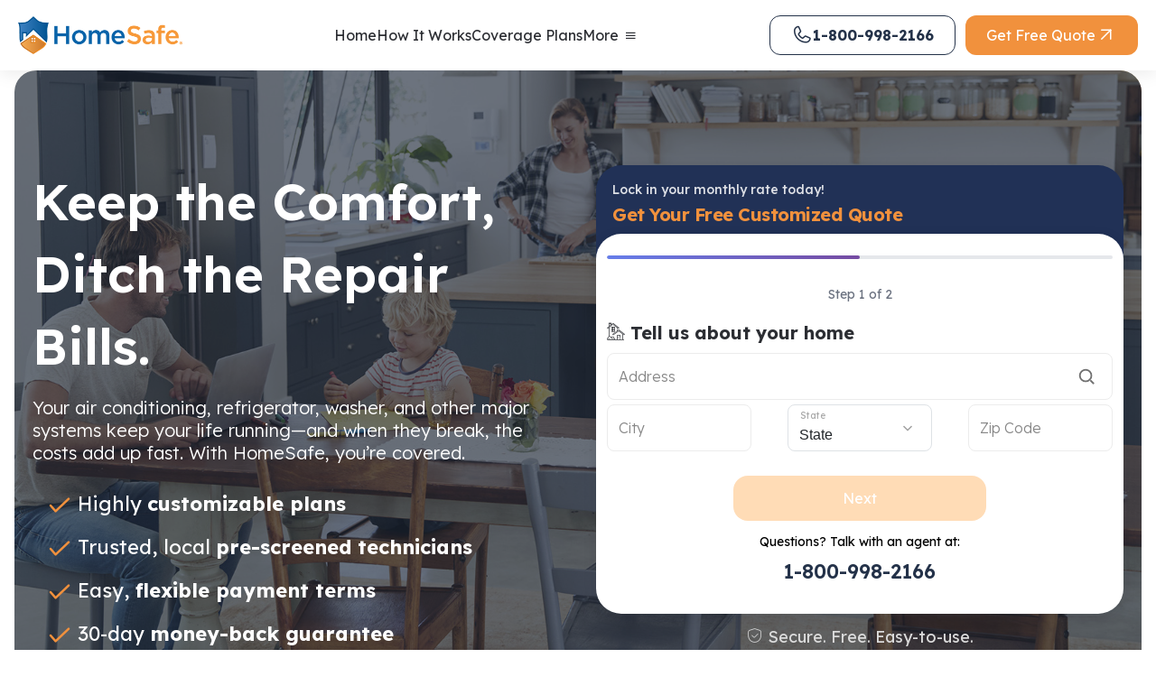

--- FILE ---
content_type: text/html; charset=UTF-8
request_url: https://homesafe.com/manatee/manatee-facts.html
body_size: 23773
content:
<!DOCTYPE html>
<!--[if IE 8]><html class="ie" xmlns="http://www.w3.org/1999/xhtml" xml:lang="en-US" lang="en-US"> <![endif]-->
<!--[if (gte IE 9)|!(IE)]><!-->
<html xmlns="http://www.w3.org/1999/xhtml" xml:lang="en-US" lang="en-US">
<!--<![endif]-->

<head>
    <script src="https://cdn.pagesense.io/js/carshield/8358936180ed4d95b4781c256ab3ea26.js"></script>
     <meta charset="utf-8" />
    <!--[if IE ]><meta http-equiv="X-UA-Compatible" content="IE=edge,chrome=1"/><![endif]-->
    <title>Free Customized Home Protection Quote -- HomeSafe</title>

    <meta name="description" content="Protect your home and budget with HomeSafe’s customizable home warranty plans. Cover appliances, systems, and more with flexible payments and 24/7 service. Get a free quote today!">
    
    <meta name="keywords" content="home warranty, home protection plan, appliance repair coverage, home system warranty, custom home warranty, flexible payment plans, licensed technicians, 24/7 home repair service, HomeSafe warranty, home repair coverage">
    
    <meta name="robots" content="index, follow">
    
    <meta http-equiv="Content-Type" content="text/html; charset=UTF-8">

    <meta name="author" content="HomeSafe" />
   
 <!-- Basic Page Needs -->

 <!-- Google Tag Manager -->
<script>(function(w,d,s,l,i){w[l]=w[l]||[];w[l].push({'gtm.start':
new Date().getTime(),event:'gtm.js'});var f=d.getElementsByTagName(s)[0],
j=d.createElement(s),dl=l!='dataLayer'?'&l='+l:'';j.async=true;j.src=
'https://www.googletagmanager.com/gtm.js?id='+i+dl;f.parentNode.insertBefore(j,f);
})(window,document,'script','dataLayer','GTM-WSGTXJQ');</script>
<!-- End Google Tag Manager -->

  <base href="/" />

    <!-- Mobile Specific Metas -->
    <meta name="viewport" content="width=device-width, initial-scale=1, maximum-scale=1" />

    <!-- Theme Style -->
    <link rel="stylesheet" type="text/css" href="css/bootstrap.css" />
    <link rel="stylesheet" type="text/css" href="css/animate.min.css" />
    <link rel="stylesheet" type="text/css" href="css/sib-styles.css" />
    <link rel="stylesheet" type="text/css" href="css/swiper-bundle.min.css" />
    <link rel="stylesheet" type="text/css" href="css/magnific-popup.min.css" />
    <link rel="stylesheet" type="text/css" href="css/sib-styles.css" />
    <link rel="stylesheet" type="text/css" href="css/odometer.min.css" />
    <link rel="stylesheet" type="text/css" href="css/styles.css?d=1768989786" />
    <link rel="stylesheet" type="text/css" href="css/child.css?d=1768989786" />

    <!-- Icon -->
    <link rel="stylesheet" type="text/css" href="icons/icomoon/style.css" />

    <!-- Favicon and Touch Icons  -->
    <link rel="shortcut icon" href="/images/favicon.png" />
    <link rel="apple-touch-icon" type="image/x-icon" href="/img/apple-touch-icon-57x57-precomposed.png">
    <link rel="apple-touch-icon" type="image/x-icon" sizes="72x72" href="/img/apple-touch-icon-72x72-precomposed.png">
    <link rel="apple-touch-icon" type="image/x-icon" sizes="114x114" href="/img/apple-touch-icon-114x114-precomposed.png">
    <link rel="apple-touch-icon" type="image/x-icon" sizes="144x144" href="/img/apple-touch-icon-144x144-precomposed.png">    
    <!-- TrustBox script -->
<script type="text/javascript" src="//widget.trustpilot.com/bootstrap/v5/tp.widget.bootstrap.min.js" async></script>
<!-- End TrustBox script -->
    
     <style>
         
         
         .form-heading-bar {
  background: #213156;
  border-radius: 28px 28px 0 0;
  color: #fff;
  padding: 18px 18px 48px 18px;  /* Give it more height on the bottom */
  position: relative;
  z-index: 1;
  /* No margin-bottom */
             
               box-shadow: 0 4px 16px 0 rgba(32,41,54,0.08), 0 1.5px 8px 0 rgba(32,41,54,0.04);
}


.form-heading-bar span {
  font-size: 14px;
  font-weight: 500;
  opacity: 0.85;
  display: block;
  margin-bottom: 8px;
}

.form-heading-cta {
  font-size: 20px;
  font-weight: 700;
  color: var(--Primary) !important;
  letter-spacing: -0.5px;
}

.form-heading-cta span {
  color: #fff;
  font-weight: 700;
}

         
         
         .full-lead-form {
  background: #fff;
  border-radius: 28px;
  box-shadow: 0 4px 16px 0 rgba(32,41,54,0.08), 0 1.5px 8px 0 rgba(32,41,54,0.04);
  border: none;
  padding: 24px 12px;
  margin-top: -36px; /* Pull the form up into the blue bar */
  position: relative;
  z-index: 2;
}
         

/* Large, modern input fields */
.full-lead-form .form-control {
   padding-left: 12px !important;
  border-radius: 8px !important;
  min-height: 52px !important;
  padding-top: 1.7rem !important;      /* More space for label above */
  padding-bottom: 0.7rem !important;    /* Slightly more padding at bottom */
  font-size: 16px !important;        /* Big input text */
  line-height: 1.35 !important;
  font-family: 'Inter', Arial, sans-serif !important;
  /* Optional: vertical align text towards bottom */
  display: flex;
  align-items: flex-end;
}

/* Floating label styling */
.full-lead-form .form-floating {
  margin-bottom: 0.5rem !important;
  position: relative !important;
}

.full-lead-form .form-floating > label {
  font-size: 16px !important;        /* Big floating placeholder */
  color: #888 !important;
  font-weight: 300 !important;
  left: .4rem !important;
  top: 4px !important;                 /* Vertically center label in input */
  height: auto;
  display: flex !important;
  align-items: center !important;
  pointer-events: none !important;
}

.full-lead-form .form-floating > .form-control:focus ~ label,
.full-lead-form .form-floating > .form-control:not(:placeholder-shown) ~ label {
  left: .8rem !important;
  font-size: 1.2rem !important;        /* Slightly smaller when floated */
  color: #A8A8A8 !important;
  top: 7px !important;                  /* Floated up, but still readable */
  font-weight: 400 !important;
  background: #fff !important;
  padding: 0 4px;
  display: inline !important;
  align-items: flex-start !important;
}


.full-lead-form .address-float-group {
  position: relative;
}
.full-lead-form .address-float-group .search-icon {
  position: absolute;
  right: 18px;
  top: 50%;
  transform: translateY(-50%);
  pointer-events: none;
  opacity: 0.7;
  z-index: 2;
}
.full-lead-form .address-float-group .form-control {
  padding-right: 2.5rem;
}
 .pac-container {
  border-radius: 7px !important;
  box-shadow: 0 3px 18px 2px rgba(0,0,0,0.09) !important;
  font-family: 'Inter', Arial, sans-serif;
  margin-top: 4px !important;
  min-width: 360px !important;
  max-width: 600px;
}
 .pac-item {
  font-size: 1.03rem;
  padding: 10px 18px;
  border-radius: 0 !important;
  color: #232323;
  line-height: 1.25;
}
.pac-item-query,
 .pac-matched {
  font-weight: 700;
  color: #222;
}
 .pac-icon {
  display: none !important;
}
 .pac-container:after {
  display: none !important;
}
.pac-logo {
  margin-top: 6px !important;
  margin-bottom: 2px !important;
}
.full-lead-form input:-webkit-autofill,
.full-lead-form input:-webkit-autofill:focus {
  box-shadow: 0 0 0px 1000px #fff inset !important;
  -webkit-text-fill-color: #222 !important;
}

.full-lead-form .form-control:focus {
  border-width: 1.5px;
  border-color: var(--Primary) !important;
  box-shadow: 0 0 0 4px rgba(241, 145, 61, 0.08) !important;
}
.full-lead-form .form-control.is-invalid, 
.full-lead-form .form-select.is-invalid {
  border-color: #f2695c !important;
  background-image: url('data:image/svg+xml,%3Csvg xmlns="http://www.w3.org/2000/svg" fill="none" stroke="%23dc3545" stroke-width="1.5" viewBox="0 0 24 24"%3E%3Cpath stroke-linecap="round" stroke-linejoin="round" d="M12 9v4m0 4h.01"/%3E%3Cpath stroke-linecap="round" stroke-linejoin="round" d="M10.29 3.86l-8.15 14.29A2 2 0 0 0 3.86 21h16.28a2 2 0 0 0 1.72-2.85L13.71 3.86a2 2 0 0 0-3.42 0z"/%3E%3C/svg%3E');
  background-repeat: no-repeat;
  background-position: right calc(0.375em + 0.1875rem) center;
  background-size: 1.25em 1.25em;
}
.full-lead-form .form-control.is-valid, 
.full-lead-form .form-select.is-valid {
  border-color: #25c55b !important;
  background-image: url('data:image/svg+xml,%3Csvg xmlns="http://www.w3.org/2000/svg" fill="none" stroke="%2325c55b" stroke-width="2" viewBox="0 0 24 24"%3E%3Cpath stroke-linecap="round" stroke-linejoin="round" d="M20 6L9.5 17 4 11.5"/%3E%3C/svg%3E');
  background-repeat: no-repeat;
  background-position: right calc(0.375em + 0.1875rem) center;
  background-size: 1.25em 1.25em;
}

/* Error Label Styling - Maximum Compatibility */
.full-lead-form label.error,
.full-lead-form label.error.custom-error,
.full-lead-form .error,
.full-lead-form .custom-error,
.full-lead-form .form-floating + label.error,
.full-lead-form .address-float-group + label.error,
.full-lead-form .invalid-feedback {
  color: #b33a2b !important;
  font-size: 1.3rem !important;
  font-weight: 400 !important;
  line-height: 1.5 !important;
  margin-top: 2px !important;
  margin-bottom: 9px !important;
  margin-left: 5px !important;
  padding-left: 0 !important;
  display: block !important;
  background: none !important;
  border: none !important;
  text-align: left !important;
  width: auto !important;
  position: static !important;
  transform: none !important;
  font-family: 'Inter', Arial, sans-serif !important;
}

/* Button styling */
.full-lead-form .btn-orange {
  background-color: var(--Primary);
  border-color: var(--Primary);
  color: white;
  font-weight: 600;
  border-radius: 8px;
}
.full-lead-form .btn-orange:hover {
  background-color: #e0822c;
  border-color: #e0822c;
  color: white;
}
.full-lead-form .btn-orange:disabled {
  background-color: #ccc;
  border-color: #ccc;
  color: #666;
}

/* Hide address search icon if input is valid/invalid */
.full-lead-form #sladdress.is-valid ~ .address-search-icon,
.full-lead-form #sladdress.is-invalid ~ .address-search-icon {
  display: none !important;
}

/* Caret icon styling */
.full-lead-form .select-caret {
  position: absolute;
  right: 18px;
  top: 50%;
  transform: translateY(-50%);
  pointer-events: none;
  z-index: 2;
  opacity: 0.7;
}

/* Add padding to the select for the caret */
.full-lead-form #slstate.form-control {
  padding-right: 2.5rem !important;
}

/* Hide caret when showing validation icon */
.full-lead-form #slstate.is-valid ~ .select-caret,
.full-lead-form #slstate.is-invalid ~ .select-caret {
  display: none !important;
}

  </style>
</head>

<body class="popup-loader">
    <!-- wrapper -->
    <div id="wrapper">






      
   <!-- .nav -->
        <header id="header-main" class="header header-sticky">
            <div class="header-inner">
                <div class="tf-container xl">
                    <div class="row">
                        <div class="col-12">
                            <div class="header-inner-wrap">
                                <div class="header-logo">
                                    <a href="/" class="site-logo">
                                        <img class="logo_header" alt="" src="images/logo/logo@2x.png"
                                            data-light="images/logo/logo@2x.png" data-dark="images/logo/logo-2@2x.png">
                                    </a>
                                </div>
                                <nav class="main-menu">
                                    <ul class="navigation ">
                                        <li><a href="/">Home</a>
                        
                                        </li>
                                          <li><a href="how-it-works/">How It Works</a>
                        
                                        </li>
                                        
                                                <li><a href="coverage-plans/">Coverage Plans</a>
                                        </li>
                                    
                                        <li class="has-child style-2"><a href="#">More</a>
                                            <ul class="submenu">
                                                <li>
                                                    <a href="#">About HomeSafe</a>
                                                    <ul class="submenu2">
                                                        <li>
<a href="why-homesafe.php"><i class="icon-arrow-right-1 color-primary mt-1 me-2"></i> Why HomeSafe </a>
                                                        </li>
                                                        <li>
<a href="faq.php"><i class="icon-arrow-right-1 color-primary mt-1 me-2"></i> FAQ </a>
                                                        </li>
                                                        <li>
<a href="preferred-network.php"><i class="icon-arrow-right-1 color-primary mt-1 me-2"></i> HomeSafe Preferred Network</a>
                                                        </li>
                                                 
                                                                 <li><a href="https://homesafecareers.com/" target="_blank"><i class="icon-arrow-right-1 color-primary mt-1 me-2"></i>Careers</a>
                                                        </li>
														
                                                    </ul>
                                                </li>
                                                <li>
                                                    <a href="#">Help / Support</a>
                                                    <ul class="submenu2">
                                                        <li><a href="contact-us/"><i class="icon-arrow-right-1 color-primary mt-1 me-2"></i> Contact Us</a>
                                                        </li>
                                                         <li><a href="file-claim/"><i class="icon-arrow-right-1 color-primary mt-1 me-2"></i> File a Claim</a>
                                                        </li>
                                                             <li><a href="https://homesafe.com/myaccount/" target="_blank"><i class="icon-arrow-right-1 color-primary mt-1 me-2"></i> Customer Login</a>
                                                        </li>

                                                    </ul>
                                                </li>
                                            </ul>
                                        </li>
                                    </ul>
                                </nav>
                                      <div class="header-right">
                                    <div class="phone-number">
                                     <p><a class="tf-btn style-border-blue pd-23" href="tel:1-800-998-2166"><i class="icon-phone-1"></i> 1-800-998-2166</a></p>
                                    </div>
                                    <div class="btn-add">
                                        <a class="tf-btn bg-color-primary pd-23 " href="get-free-quote/">Get Free Quote <i class="icon-arrow-up-right"></i></a>
                                    </div>
                                    <div class="mobile-button" data-bs-toggle="offcanvas" data-bs-target="#menu-mobile"
                                        aria-controls="menu-mobile">
                                        <i class="icon-menu"></i>
                                    </div>
                                </div>
                            </div>
                        </div>
                    </div>
            </div><div class="text-center cta-row">
  <a class="tf-btn style-border-blue pd-27 cta-btn" href="tel:1-800-998-2166">
    <i class="icon-phone-1"></i> 1-800-998-2166  </a>
  <a class="tf-btn bg-color-primary pd-27 cta-btn" href="get-free-quote/">
    Get Free Quote <i class="icon-arrow-up-right"></i>
  </a>
</div>
        </header><!-- /.header -->

        <!-- .header -->
        <header id="header-main" class="header ">
            <div class="header-inner">
                <div class="tf-container xl">
                    <div class="row">
                        <div class="col-12">
                            <div class="header-inner-wrap">
                                <div class="header-logo">
                                    <a href="/" class="site-logo">
                                        <img class="logo_header" alt="" src="images/logo/logo@2x.png"
                                            data-light="images/logo/logo@2x.png" data-dark="images/logo/logo-2@2x.png">
                                    </a>
                                </div>
                                <nav class="main-menu">
                                        <ul class="navigation ">
                                        <li><a href="/">Home</a>
                        
                                        </li>
                                          <li><a href="how-it-works/">How It Works</a>
                        
                                        </li>
                                        
                                                <li><a href="coverage-plans/">Coverage Plans</a>
                                        </li>
                                        
                                            <li class="has-child style-2"><a href="#">More</a>
                                            <ul class="submenu">
                                                <li>
                                                    <a href="#">About HomeSafe</a>
                                                    <ul class="submenu2">
                                                        <li>
                                                        <a href="why-homesafe/"><i class="icon-arrow-right-1 color-primary mt-1 me-2"></i>Why HomeSafe </a>
                                                        </li>
														<li><a href="join-now.php"><i class="icon-arrow-right-1 color-primary mt-1 me-2"></i>HomeSafe Preferred Network</a></li>
                                                        <li>
                                                            <a href="faq/"><i class="icon-arrow-right-1 color-primary mt-1 me-2"></i>FAQ</a>
                                                        </li>
                                                      <li><a href="https://homesafecareers.com/" target="_blank"><i class="icon-arrow-right-1 color-primary mt-1 me-2"></i>Careers</a>
                                                        </li>
                                                    </ul>
                                                </li>
                                                <li>
                                                    <a href="#">Help / Support</a>
                                                    <ul class="submenu2">
                                                        <li>
                                                            <a href="contact-us/"><i class="icon-arrow-right-1 color-primary mt-1 me-2"></i>Contact Us</a>
                                                        </li>
                                                         <li>
                                                            <a href="file-claim/"><i class="icon-arrow-right-1 color-primary mt-1 me-2"></i>File a Claim</a>
                                                        </li>
                                                             <li>
                                                            <a href="https://homesafe.com/myaccount/" target="_target"><i class="icon-arrow-right-1 color-primary mt-1 me-2"></i>Customer Login</a>
                                                        </li>

                                                    </ul>
                                                </li>
                                            </ul>
                                        </li>
                                    </ul>
                                </nav>
                                <div class="header-right">
                                    <div class="phone-number">
                                     <p><a class="tf-btn style-border-blue pd-23" href="tel:1-800-998-2166"><i class="icon-phone-1"></i> 1-800-998-2166</a></p>
                                    </div>
                                    <div class="btn-add">
                                        <a class="tf-btn bg-color-primary pd-23" href="get-free-quote/">Get Free Quote <i class="icon-arrow-up-right"></i></a>
                                    </div>
                                    <div class="mobile-button" data-bs-toggle="offcanvas" data-bs-target="#menu-mobile"
                                        aria-controls="menu-mobile">
                                        <i class="icon-menu"></i>
                                    </div>
                                </div>
                            </div>
                        </div>
                    </div>   
                </div>
            </div><div class="text-center cta-row">
  <a class="tf-btn style-border-blue pd-27 cta-btn" href="tel:1-800-998-2166">
    <i class="icon-phone-1"></i> 1-800-998-2166  </a>
  <a href="get-free-quote/" class="tf-btn bg-color-primary pd-27 cta-btn">
    Get Free Quote <i class="icon-arrow-up-right"></i>
  </a>
</div>
        </header><!-- /.nav -->        
        <div class="page-title home01">
            <div class="tf-container ">
                <div class="row ">
                    <div class="col-lg-6 ">
                        <div class="content-inner">
                        <div class="heading-title">
                                <h1 class="title">Keep the Comfort, Ditch the Repair Bills.</h1>
                                <p class="h5 fw-3 mb-20">Your air conditioning, refrigerator, washer, and other major systems keep your life running—and when they break, the costs add up fast. With HomeSafe, you’re covered.
                                </p>
                                <div class="feature-list text-white p-4 rounded d-none d-md-block">
  <ul class="list-unstyled">
    <li class="feature-item d-flex align-items-start">
      <span class="me-2 icon-primary"><i class="icon-check"></i></span>
      <span>Highly <strong>customizable plans</strong></span>
    </li>
    <li class="feature-item d-flex align-items-start">
      <span class="me-2 icon-primary"><i class="icon-check"></i></span>
      <span>Trusted, local <strong>pre-screened technicians</strong></span>
    </li>
    <li class="feature-item d-flex align-items-start">
      <span class="me-2 icon-primary"><i class="icon-check"></i></span>
      <span>Easy, <strong>flexible payment terms</strong></span>
    </li>
    <li class="feature-item d-flex align-items-start">
      <span class="me-2 icon-primary"><i class="icon-check"></i></span>
      <span>30-day <strong>money-back guarantee</strong></span>
    </li>
  </ul>
</div>

                            </div>
            

                        </div>
                    </div>         <div class="col-lg-6 ">
                        <div class="content-inner">
                            <div class="form-heading-bar">
  <span>Lock in your monthly rate today!</span>
  <div class="form-heading-cta">
    Get Your Free Customized Quote
  </div>
</div>
                             <div class="full-lead-form">
                           <form id="leadForm" autocomplete="off" novalidate method="post" action="confirmation/">
                                                    <input type="hidden" name="slsrc" value="">
          <input type="hidden" name="slsid" value="">
          <input type="hidden" name="slmedium" value="">
          <input type="hidden" name="slcid" value="">
          <input type="hidden" name="slagid" value="">
          <input type="hidden" name="slkw" value="">
          <input type="hidden" name="slreferid" value="">
                             <!-- Step 1 -->
      <div id="step1">     <div class="progress-bar-container">
                <div class="progress-bar" id="progressBar"></div>
            </div>
            
            <div class="step-indicator">
                <span id="stepText">Step 1 of 2</span>
            </div>
      <h5 class="fw-bold mb-3"><i class="icon-home"></i> Tell us about your home</h5>
      <div class="form-floating address-float-group">
        <input type="text" class="form-control" id="sladdress" name="sladdress" placeholder="Enter an address" required autocomplete="off">
        <span class="search-icon address-search-icon">
          <svg width="22" height="22" fill="none" stroke="#333" stroke-width="2" viewBox="0 0 24 24">
            <circle cx="11" cy="11" r="7"/>
            <path d="M21 21l-4.35-4.35"/>
          </svg>
        </span>
           <label for="sladdress">Address</label>
      </div>
      <div class="row g-1 mb-3">
        <div class="col-md-4">
          <div class="form-floating">
            <input type="text" class="form-control" id="slcity" name="slcity" placeholder="City">
            <label for="slcity">City</label>
          </div>
        </div>
        <div class="col-md-4">
          <div class="form-floating">
            <select name="slstate" id="slstate" class="form-control" required>
              <option value="">State</option>
              <option value="AL">AL</option><option value="AK">AK</option><option value="AZ">AZ</option>
              <option value="AR">AR</option><option value="CA">CA</option><option value="CO">CO</option>
              <option value="CT">CT</option><option value="DE">DE</option><option value="FL">FL</option>
              <option value="GA">GA</option><option value="HI">HI</option><option value="ID">ID</option>
              <option value="IL">IL</option><option value="IN">IN</option><option value="IA">IA</option>
              <option value="KS">KS</option><option value="KY">KY</option><option value="LA">LA</option>
              <option value="ME">ME</option><option value="MD">MD</option><option value="MA">MA</option>
              <option value="MI">MI</option><option value="MN">MN</option><option value="MS">MS</option>
              <option value="MO">MO</option><option value="MT">MT</option><option value="NE">NE</option>
              <option value="NV">NV</option><option value="NH">NH</option><option value="NJ">NJ</option>
              <option value="NM">NM</option><option value="NY">NY</option><option value="NC">NC</option>
              <option value="ND">ND</option><option value="OH">OH</option><option value="OK">OK</option>
              <option value="OR">OR</option><option value="PA">PA</option><option value="RI">RI</option>
              <option value="SC">SC</option><option value="SD">SD</option><option value="TN">TN</option>
              <option value="TX">TX</option><option value="UT">UT</option><option value="VT">VT</option>
              <option value="VA">VA</option><option value="WA">WA</option><option value="WV">WV</option>
              <option value="WI">WI</option><option value="WY">WY</option>
            </select>
              <span class="select-caret" aria-hidden="true">
    <!-- SVG down caret (Bootstrap style, editable for color/size) -->
    <svg width="18" height="18" fill="none" stroke="#777" stroke-width="2" viewBox="0 0 24 24">
      <polyline points="6 9 12 15 18 9"></polyline>
    </svg>
  </span>
            <label for="slstate">State</label>
          </div>
        </div>
        <div class="col-md-4">
          <div class="form-floating">
            <input type="text" class="form-control" id="slzip" name="slzip" maxlength="5" placeholder="Zip Code" required>
            <label for="slzip">Zip Code</label>
          </div>
        </div>  
          
          <div class="text-center mt-12">
    <!--  <button type="submit" class="tf-btn bg-color-primary px-4 py-2 mt-3 mx-auto d-block cta-btn-mobile" id="submitBtn" disabled>Next <i class="icon-arrow-up-right"></i></button> -->
           <!--   <button type="button" class="btn btn-orange px-4 py-2 mt-3 float-end" id="nextBtn" disabled>Next</button>-->
              <button type="button" class="tf-btn bg-color-primary px-4 py-2 mt-3 mx-auto cta-btn-form disabled" id="nextBtn" disabled>Next</button>
                               

<p class="mt-14">Questions? Talk with an agent at:<p>
<h6 class="mt-12"><a href="tel:1-800-998-2166" class="cta-phone-link">1-800-998-2166</a></h6></div>
                               </div>
                               
                               </div> <!-- Step 2 -->
      <div id="step2" style="display: none;">
          <div class="progress-bar-container">
                <div class="progress-bar step-2" id="progressBar"></div>
            </div>
            
            <div class="step-indicator">
                <span id="stepText">Step 2 of 2</span>
            </div>
      <h5 class="fw-bold mb-3 mt-20"><i class="icon-user-2"></i> Your contact information</h5>
      <div class="row g-1">
        <div class="col-md-6">
          <div class="form-floating">
            <input type="text" class="form-control" id="slfnme" name="slfnme" placeholder="First Name">
            <label for="slfnme">First Name</label>
          </div>
        </div>
        <div class="col-md-6">
          <div class="form-floating">
            <input type="text" class="form-control" id="sllnme" name="sllnme" placeholder="Last Name">
            <label for="sllnme">Last Name</label>
          </div>
        </div>
      </div>
      <div class="form-floating">
        <input type="email" class="form-control" id="sleml" name="sleml" placeholder="Enter an email" required>
        <label for="sleml">Email</label>
      </div>
      <div class="form-floating">
        <input type="tel" class="form-control" id="slphn" name="slphn" placeholder="(XXX) XXX-XXXX" required>
        <label for="slphn">Phone</label>
      </div><div class="text-center mt-20">
      <button type="submit" class="tf-btn bg-color-primary px-4 py-2 mt-3 mx-auto cta-btn-form" id="submitBtn">Get Your Free Quote</button> 
                               
                               <p class="small mt-28 text-muted">By submitting this form I am giving HomeSafe consent to contact me by e-mail, phone, or text message once I submit my information.</p>

<p class="mt-14">Questions? Talk with an agent at:<p>
<h6 class="mt-12"><a href="tel:1-800-998-2166" class="cta-phone-link">1-800-998-2166</a></h6></div></div>
    </form></div>
                            
                            <div class="secure-message text-center"><i class="icon-shield"></i> Secure. Free. Easy-to-use.<br>
</div><div class="secure-message text-center"><img src="images/brands/trustpilot.png" alt=""/> <br>
</div>

                        </div> 
                    </div>
                </div>
            </div>

        </div>
        
      <div class="container py-3 border-bottom">
  <div class="row text-center stats-row">
    <div class="col-md-4 stat-block">
      <img src="images/items/trusted-techs.png">
      <h5 class="stat-label">Trusted Techs</h5>
      <p class="stat-desc">All of our pros are pre-screened.</p>
    </div>
    <div class="col-md-4 stat-block border-start border-end">
       <img src="images/items/24-7-claims.png">
      <h5 class="stat-label">24/7 Claims</h5>
      <p class="stat-desc">File a claim online, anytime.</p>
    </div>
    <div class="col-md-4 stat-block">
      <img src="images/items/flexible-payments.png">
      <h5 class="stat-label">Flexible Payments</h5>
      <p class="stat-desc">Your home. Your terms.</p>
    </div>
  </div>
</div>

<br>
<br>
<br>
<br>
        
     <div class="text-with-img style-2 tf-spacing-6">
            <div class="tf-container">
                            <div class="heading-section text-center mb-56">
                        <h2 class="title split-text effect-right">How your coverage with HomeSafe works</h2>
                        <p class="text-1 split-text split-lines-transform">Protect your home with a HomeSafe warranty and save thousands of dollars on repair bills.
                        </p>
                    </div>
    <div class="row align-items-center">
      <!-- Carousel / Image Slider -->
      <div class="col-md-6">
              
        <div id="loanStepsCarousel" class="carousel slide" data-bs-ride="carousel" data-bs-interval="5000">
          <div class="carousel-inner">
            <div class="carousel-item active mb-55 px-24" data-step="1">
                    <div class="wrap-img relative mb-55">
                                <div class="img-style main">
                                    <img class="lazyload" data-src="images/section/claims1.jpg"
                                        src="images/section/claims1.jpg" alt="">
                                </div>
                                <div class="img-style sub scroll-tranform  ">
                                    <img class="lazyload" data-src="images/section/claims-sub1.jpg"
                                        src="images/section/claims-sub1.jpg" alt="">
                                </div>
                            </div>
            </div>
            <div class="carousel-item mb-55 px-24" data-step="2">
                   <div class="wrap-img relative mb-55">
                                <div class="img-style main">
                                    <img class="lazyload" data-src="images/section/claims2.jpg"
                                        src="images/section/claims2.jpg" alt="">
                                </div>
                                <div class="img-style sub scroll-tranform  ">
                                    <img class="lazyload" data-src="images/section/claims-sub2.jpg"
                                        src="images/section/claims-sub2.jpg" alt="">
                                </div>
                            </div>
            </div>
            <div class="carousel-item mb-55 px-24" data-step="3">
                    <div class="wrap-img relative mb-55">
                                <div class="img-style main">
                                    <img class="lazyload" data-src="images/section/claims3.jpg"
                                        src="images/section/claims3.jpg" alt="">
                                </div>
                                <div class="img-style sub scroll-tranform  ">
                                    <img class="lazyload" data-src="images/section/claims-sub3.jpg"
                                        src="images/section/claims-sub3.jpg" alt="">
                                </div>
                            </div>
            </div>
          </div>
          <div class="carousel-indicators mt-3">
            <button type="button" data-bs-target="#loanStepsCarousel" data-bs-slide-to="0" class="active" aria-current="true" aria-label="Slide 1"></button>
            <button type="button" data-bs-target="#loanStepsCarousel" data-bs-slide-to="1" aria-label="Slide 2"></button>
            <button type="button" data-bs-target="#loanStepsCarousel" data-bs-slide-to="2" aria-label="Slide 3"></button>
          </div>
        </div>
      </div>

      <!-- Text Steps -->
      <div class="col-md-6">
        <div id="stepsContent">
          <div class="mb-4 steps steps-1 active">
            <h4 class="title mb-8"><span class="fs-30">1.</span> Customize your plan</h4>
              <h5 class="sub-title fw-3 mb-8">Tell us about your home.</h5>
            <p class="text-1 lh-30 mb-32">Work with HomeSafe to select a customized plan. A specialist will assist you in finding the right plan to fit your budget and specific home needs.</p>
          </div>
          <div class="mb-4 steps steps-2 inactive">
            <h4 class="title mb-8"><span class="fs-30">2.</span> Request service anytime</h4>
               <h5 class="sub-title fw-3 mb-8">We'll be there for you!</h5>
            <p class="text-1 lh-30 mb-32">When a system or appliance inevitably breaks down from daily use, simply call to request service or file a claim online—24/7.</p>
          </div>
          <div class="mb-4 steps steps-3 inactive">
            <h4 class="title mb-8"><span class="fs-30">3.</span> Schedule your repair</h4>
             <h5 class="sub-title fw-3 mb-8">Technicians you can trust.</h5>
            <p class="text-1 lh-30 mb-32">The moment you submit a request, we get to work—finding a trusted, pre-screened pro from our network or helping you schedule your own licensed tech. We handle the hassle, you pick the time.</p>
          </div>
        </div> <a class="tf-btn bg-color-primary pd-23 mt-32 w-100 w-auto-md" href="get-free-quote/">Get Free Quote <i class="icon-arrow-up-right"></i></a>
      </div>
    </div>  </div>
  </div>
        
        
          <!-- .section-categories -->
            <section class="section-categories tf-spacing-1">
                <div class="tf-container">
                    <div class="row">
                        <div class="col-12">

                                            <div class="heading-section text-center mb-48">
                                <h2 class="title split-text effect-right">Relax and enjoy your home</h2>
                                <p class="text-1 wow animate__fadeInUp animate__animated" data-wow-duration="1.5s"
                                    data-wow-delay="0s">With HomeSafe, you don't have to worry about paying for some of the most expensive repair bills when a covered system or appliance breaks.
                                </p>
                            </div>

                                    
                                     <div dir="ltr" class="swiper style-pagination tf-sw-mobile-1" data-screen="767"
                                data-preview="1" data-space="15">
                                <div class="swiper-wrapper tf-layout-mobile-md md-col-2  lg-col-3 ">
                                    <div class="swiper-slide">
                                            <div class="service-item style-2 hover-img effec-icon wow animate__fadeInUp animate__animated"
                                            data-wow-duration="1s" data-wow-delay=".0s">
                                            <div class="heading d-flex ">
                                                <div class="icon">
                                                    <i class="icon-shield"></i>
                                                </div>
                                                <div class="text-11 text-color-heading fw-6">Licensed Technician Network
                                                </div>
                                            </div>
                                            <div class="img-style">
                                                <img class="lazyload" data-src="images/section/main-licensed-techs.jpg"
                                                    src="images/section/main-licensed-techs.jpg" alt="">
                                            </div>
                                           <p class="text-1 text-color-default ">You can choose local pre-screened technicians that are qualified to repair your home systems and appliances. You'll receive prompt service from the leading home repair experts in your area.</p>
                                        </div>
                                    </div>
                                    <div class="swiper-slide">
                                               <div class="service-item style-2 hover-img effec-icon wow animate__fadeInUp animate__animated"
                                            data-wow-duration="1s" data-wow-delay=".0s">
                                            <div class="heading d-flex ">
                                                <div class="icon">
                                                    <i class="icon-home"></i>
                                                </div>
                                                <div class="text-11 text-color-heading fw-6">Major Systems Covered
                                                </div>
                                            </div>
                                            <div class="img-style">
                                                <img class="lazyload" data-src="images/section/main-systems.jpg"
                                                    src="images/section/main-systems.jpg" alt="">
                                            </div>
                                            <p class="text-1 text-color-default ">The question isn't whether or not a breakdown will happen. No matter how diligent a homeowner is when it comes to maintenance, the fact is, anything with a working part will wear out or fail over time.</p>
                                        </div>
                                    </div>
                                    <div class="swiper-slide">
                                           <div class="service-item style-2 hover-img effec-icon wow animate__fadeInUp animate__animated"
                                            data-wow-duration="1s" data-wow-delay=".0s">
                                            <div class="heading d-flex ">
                                                <div class="icon">
                                                    <i class="icon-hand-1"></i>
                                                </div>
                                                <div class="text-11 text-color-heading fw-6">Your Appliances Covered
                                                </div>
                                            </div>
                                            <div class="img-style">
                                                <img class="lazyload" data-src="images/section/main-appliances.jpg"
                                                    src="images/section/main-appliances.jpg" alt="">
                                            </div>
                                            <p class="text-1 text-color-default ">You know better than anyone the kind of toll your appliances take from everyday use. We can customize a plan for you that covers all of your most used appliances that you and your family rely on every day.</p>
                                        </div>
                                    </div>
                                    <div class="swiper-slide">
                                             <div class="service-item style-2 hover-img effec-icon wow animate__fadeInUp animate__animated"
                                            data-wow-duration="1s" data-wow-delay=".0s">
                                            <div class="heading d-flex ">
                                                <div class="icon">
                                                    <i class="icon-family"></i>
                                                </div>
                                                <div class="text-11 text-color-heading fw-6">Coverage With a Peace Of Mind
                                                </div>
                                            </div>
                                            <div class="img-style">
                                                <img class="lazyload" data-src="images/section/main-peace.jpg"
                                                    src="images/section/main-peace.jpg" alt="">
                                            </div>
                                            <p class="text-1 text-color-default ">Your home is your family's biggest asset. Rest easy knowing that a home protection plan will minimize the expense and save time when a covered item breaks down due to normal wear and tear.</p>
                                        </div>
                                    </div>
                                    <div class="swiper-slide">
                                             <div class="service-item style-2 hover-img effec-icon wow animate__fadeInUp animate__animated"
                                            data-wow-duration="1s" data-wow-delay=".0s">
                                            <div class="heading d-flex ">
                                                <div class="icon">
                                                    <i class="icon-pig"></i>
                                                </div>
                                                <div class="text-11 text-color-heading fw-6">Easy On Your Budget
                                                </div>
                                            </div>
                                            <div class="img-style">
                                                <img class="lazyload" data-src="images/section/main-budget.jpg"
                                                    src="images/section/main-budget.jpg" alt="">
                                            </div>
                                            <p class="text-1 text-color-default ">A large repair could put you back $2,000 – $5,000 or more. A HomeSafe service contract is relatively inexpensive, and inc additional services you’ll need to survive a major home system repair.</p>
                                        </div>
                                    </div>

                                    <div class="swiper-slide">
                                          <div class="service-item style-2 hover-img effec-icon wow animate__fadeInUp animate__animated"
                                            data-wow-duration="1s" data-wow-delay=".0s">
                                            <div class="heading d-flex ">
                                                <div class="icon">
                                                    <i class="icon-money"></i>
                                                </div>
                                                <div class="text-11 text-color-heading fw-6">Flexible Payment Plans
                                                </div>
                                            </div>
                                            <div class="img-style">
                                                <img class="lazyload" data-src="images/section/main-payment.jpg"
                                                    src="images/section/main-payment.jpg" alt="">
                                            </div>
                                            <p class="text-1 text-color-default ">Talk to us about your budget and what kind of payment plan would work for you. HomeSafe will create a custom, stress-free payment plan that fits your financial needs perfectly.</p>
                                        </div>
                                    </div>
                                </div>
                                <div class="sw-pagination sw-pagination-mb-1 text-center d-md-none mt-20 d-block">
                                </div>
                            </div> 
                        </div>
    </div>
                    
                    <div class="cta-row justify-center relative mt-28">
                         <a class="tf-btn style-primary-dark pd-23 mt-28" href="get-free-quote/">Get your free customized quote <i class="icon-arrow-up-right"></i> </a>   </div>
    </div>
                    </div>
                </div>
            </section><!-- /.section-categories -->
        
        
         <!-- section-categories -->
            <section class="section-categories-neighborhoods  tf-spacing-1">
                <div class="tf-container">
                    <div class="row">
                        <div class="col-12">
                            <div class="heading-section text-center mb-48">
                                <h2 class="title split-text effect-right">Yeah, we cover that</h2>
                                <p class="text-1 wow animate__fadeInUp animate__animated" data-wow-duration="1.5s"
                                    data-wow-delay="0s">Claims paid. Repairs made. Wallets saved. Swipe and see how HomeSafe shows up.
                                </p>
                            </div>
                            <div class="swiper sw-layout style-pagination " data-preview="3" data-tablet="3"
                                data-mobile-sm="2" data-mobile="1" data-space="15" data-space-md="30" data-space-lg="40"
                                data-speed="1000">
                                <div class="swiper-wrapper mb-48 wrap-neighborhoods">
                                <div class="swiper-slide">
                                       <div class="box-location h-450 hover-img position-relative overflow-hidden rounded-4">
  <div class="image-wrap">

      <img class="lazyload object-fit-cover" data-src="images/items/claim-fridge.jpg" src="images/items/claim-fridge.jpg" alt="">
  </div>

  <!-- Claim card aligned to bottom -->
  <div class="position-absolute bottom-0 start-50 translate-middle-x bg-white rounded-4 shadow text-center" style="width: 90%; z-index: 2;  margin-bottom: 4%; padding-bottom: 1rem;">
    <div class="bg-secondary text-white rounded-top-4 py-3 px-3">
      <h6 class="mb-1 fw-bold text-white">Refrigerator</h6>
      <small>Customer's fridge died, milk soured, and tempers flared — we covered the rescue.</small>
    </div>
    <div class="py-3">
   <div class="total-bill d-flex justify-content-between align-items-center px-4 py-1">
  Total Repair Bill
  <span>$399.19</span>
</div>
      <div class="claim-card border border-primary rounded-3 p-3 mx-6">
        <span>Claim Paid Amount</span><br>$299.19
      </div>
    </div>
    <small class="text-muted">Real customer claim from 03/2025<br>
</small>
  </div>
</div>

                                    </div>
                                  <div class="swiper-slide">
                                       <div class="box-location h-450 hover-img position-relative overflow-hidden rounded-4">
  <div class="image-wrap">
      <img class="lazyload object-fit-cover" data-src="images/items/claim-ac.jpg" src="images/items/claim-ac.jpg" alt="">
  </div>

  <!-- Claim card aligned to bottom -->
  <div class="position-absolute bottom-0 start-50 translate-middle-x bg-white rounded-4 shadow text-center" style="width: 90%; z-index: 2;  margin-bottom: 4%; padding-bottom: 1rem;">
    <div class="bg-secondary text-white rounded-top-4 py-3 px-3">
      <h6 class="mb-1 fw-bold text-white">Air Conditioning Unit</h6>
      <small>The A/C stopped working during a heat wave. We helped get cool air flowing again fast.</small>
    </div>
    <div class="py-3">
   <div class="total-bill d-flex justify-content-between align-items-center px-4 py-1">
  Total Repair Bill
  <span>$1,038.79</span>
</div>
      <div class="claim-card border border-primary rounded-3 p-3 mx-6">
        <span>Claim Paid Amount</span><br>$938.79
      </div>
    </div>
    <small class="text-muted">Real customer claim from 09/2024<br>
</small>
  </div>
</div>

                                    </div>
                                    <div class="swiper-slide">
                                       <div class="box-location h-450 hover-img position-relative overflow-hidden rounded-4">
  <div class="image-wrap">
      <img class="lazyload object-fit-cover" data-src="images/items/claim-range.jpg" src="images/items/claim-range.jpg" alt="">
  </div>

  <!-- Claim card aligned to bottom -->
  <div class="position-absolute bottom-0 start-50 translate-middle-x bg-white rounded-4 shadow text-center" style="width: 90%; z-index: 2;  margin-bottom: 4%; padding-bottom: 1rem;">
    <div class="bg-secondary text-white rounded-top-4 py-3 px-3">
      <h6 class="mb-1 fw-bold text-white">Electric Range</h6>
      <small>When our customer's stove stopped working, HomeSafe helped cover the repair so they could get back to cooking.</small>
    </div>
    <div class="py-3">
   <div class="total-bill d-flex justify-content-between align-items-center px-4 py-1">
  Total Repair Bill
  <span>$545.00</span>
</div>
      <div class="claim-card border border-primary rounded-3 p-3 mx-6">
        <span>Claim Paid Amount</span><br>$445.00
      </div>
    </div>
    <small class="text-muted">Real customer claim from 01/2025<br>
</small>
  </div>
</div>

                                    </div>
                                             <div class="swiper-slide">
                                       <div class="box-location h-450 hover-img position-relative overflow-hidden rounded-4">
  <div class="image-wrap">

      <img class="lazyload object-fit-cover" data-src="images/items/claim-fridge.jpg" src="images/items/claim-fridge.jpg" alt="">
  </div>

  <!-- Claim card aligned to bottom -->
  <div class="position-absolute bottom-0 start-50 translate-middle-x bg-white rounded-4 shadow text-center" style="width: 90%; z-index: 2;  margin-bottom: 4%; padding-bottom: 1rem;">
    <div class="bg-secondary text-white rounded-top-4 py-3 px-3">
      <h6 class="mb-1 fw-bold text-white">Refridgerator</h6>
      <small>Customer's fridge died, milk soured, and tempers flared — we covered the rescue.</small>
    </div>
    <div class="py-3">
   <div class="total-bill d-flex justify-content-between align-items-center px-4 py-1">
  Total Repair Bill
  <span>$399.19</span>
</div>
      <div class="claim-card border border-primary rounded-3 p-3 mx-6">
        <span>Claim Paid Amount</span><br>$299.19
      </div>
    </div>
    <small class="text-muted">Real customer claim from 03/2025<br>
</small>
  </div>
</div>

                                    </div>
                                    
                                           <div class="swiper-slide">
                                       <div class="box-location h-450 hover-img position-relative overflow-hidden rounded-4">
  <div class="image-wrap">
      <img class="lazyload object-fit-cover" data-src="images/items/claim-ac.jpg" src="images/items/claim-ac.jpg" alt="">
  </div>

  <!-- Claim card aligned to bottom -->
  <div class="position-absolute bottom-0 start-50 translate-middle-x bg-white rounded-4 shadow text-center" style="width: 90%; z-index: 2;  margin-bottom: 4%; padding-bottom: 1rem;">
    <div class="bg-secondary text-white rounded-top-4 py-3 px-3">
      <h6 class="mb-1 fw-bold text-white">Air Conditioning Unit</h6>
      <small>The A/C stopped working during a heat wave. We helped get cool air flowing again fast.</small>
    </div>
    <div class="py-3">
   <div class="total-bill d-flex justify-content-between align-items-center px-4 py-1">
  Total Repair Bill
  <span>$1,038.79</span>
</div>
      <div class="claim-card border border-primary rounded-3 p-3 mx-6">
        <span>Claim Paid Amount</span><br>$938.79
      </div>
    </div>
    <small class="text-muted">Real customer claim from 09/2024<br>
</small>
  </div>
</div>

                                    </div>
                                    
                                      <div class="swiper-slide">
                                       <div class="box-location h-450 hover-img position-relative overflow-hidden rounded-4">
  <div class="image-wrap">
      <img class="lazyload object-fit-cover" data-src="images/items/claim-ac.jpg" src="images/items/claim-ac.jpg" alt="">
  </div>

  <!-- Claim card aligned to bottom -->
  <div class="position-absolute bottom-0 start-50 translate-middle-x bg-white rounded-4 shadow text-center" style="width: 90%; z-index: 2;  margin-bottom: 4%; padding-bottom: 1rem;">
    <div class="bg-secondary text-white rounded-top-4 py-3 px-3">
      <h6 class="mb-1 fw-bold text-white">Air Conditioning Unit</h6>
      <small>The A/C stopped working during a heat wave. We helped get cool air flowing again fast.</small>
    </div>
    <div class="py-3">
   <div class="total-bill d-flex justify-content-between align-items-center px-4 py-1">
  Total Repair Bill
  <span>$1,038.79</span>
</div>
      <div class="claim-card border border-primary rounded-3 p-3 mx-6">
        <span>Claim Paid Amount</span><br>$938.79
      </div>
    </div>
    <small class="text-muted">Real customer claim from 09/2024<br>
</small>
  </div>
</div>

                                    </div>
                         
                                    
                                    
                     
                                </div>
                                <div class="sw-wrap-btn">
                                    <div class="swiper-button-prev sw-button nav-prev-layout">
                                        <i class='icon-arrow-left-3'></i>
                                    </div>
                                    <div class="sw-pagination sw-pagination-layout text-center"></div>
                                    <div class="swiper-button-next sw-button nav-next-layout">
                                        <i class='icon-arrow-right-3'></i>
                                    </div>
                                </div>
                            </div>
                        </div>
                    </div>
                </div>
            </section>
            <!-- /section-categories -->

        
        
         <!-- .Categories -->
            <section class="tf-spacing-15">
                <div class="tf-container">
                    <div class="heading-section text-center mb-48">
                        <h2 class="title split-text effect-right">Proof always beats promises</h2>
                        <p class="text-1 split-text split-lines-transform">See how real folks slashed repair bills and kept their cool — thanks to HomeSafe.
                        </p>
                    </div>
                    <div class="text-center">
                    <!-- TrustBox widget - Carousel -->
<div class="trustpilot-widget" data-locale="en-US" data-template-id="53aa8912dec7e10d38f59f36" data-businessunit-id="650c480e0184e505e263585e" data-style-height="140px" data-style-width="100%" data-stars="5" data-review-languages="en">
  <a href="https://www.trustpilot.com/review/homesafe.com" target="_blank" rel="noopener">Trustpilot</a>
</div>
<!-- End TrustBox widget --> </div>
                    
                </div>
            </section>
            <!-- /.Categories -->
        
        <section class="py-5">
            
            
             
  <div class="container">
    <div class="bg-secondary text-white text-center rounded-4 p-5">
      <!-- Agent Images -->
        
<div class="d-flex justify-content-center align-items-end  mb-8 mt-20" style="gap: 0;">
  <div class="position-relative" style="margin-right: -15px; z-index: 3; margin-top: 2px;">
    <img src="images/items/agent1.jpg" alt="Agent 1" class="rounded-circle" style="width: 70px; height: 70px; border: 3px solid white;">
  </div>
  <div class="position-relative" style="z-index: 2;">
    <img src="images/items/agent2.jpg" alt="Agent 2" class="rounded-circle" style="width: 80px; height: 80px; border: 3px solid white;">
  </div>
  <div class="position-relative" style="margin-left: -15px; z-index: 1; margin-top: 2px;">
    <img src="images/items/agent3.jpg" alt="Agent 3" class="rounded-circle" style="width: 70px; height: 70px; border: 3px solid white;">
  </div>
</div>

      <!-- Headline -->
      <h3 class="fw-bold mb-3 text-white ready-talk-heading">
  <span class="d-block">Ready to talk?</span>
  <span class="d-block subline">Our agents are here to help.</span>
</h3>

      <!-- Contact Info -->
      <p class="mb-20">
        Monday – Friday: 6:00AM – 5:00PM MST &nbsp; • &nbsp;
        Saturday: 7:00AM – 2:00PM MST
      </p>

      <!-- Button -->
         <!-- Button -->
     <div class="agents-row justify-center relative mb-20 flex-wrap">
  <a class="tf-btn style-border-dark pd-27 agent-btn" href="tel:1-800-998-2166">
    <i class="icon-phone-1"></i> 1-800-998-2166  </a>
  <a class="tf-btn style-primary-dark pd-27 agent-btn" href="get-free-quote/">
    Get Free Quote <i class="icon-arrow-up-right"></i>
  </a>
</div>
    </div>
  </div>
</section>
        
        
        

<section class="section-faq  tf-spacing-1">
                <div class="tf-container">
                   <div class="row justify-content-center">
            <div class="col-lg-8 col-md-10 col-12">
                            <div class="heading-section text-center mb-24">
                              <h3 class="fw-8 title">Frequently Asked Questions</h3>
                            </div>
                            <div class="tf-faq mb-49">
                                <ul class="box-faq" id="wrapper-faq">
                                    <li class="faq-item">
                                        <a href="#accordion-faq-one" class="faq-header h6 collapse"
                                            data-bs-toggle="collapse" aria-expanded="false"
                                            aria-controls="accordion-faq-one">
                                            What does a HomeSafe warranty cover? <i class="icon-CaretDown"></i>
                                        </a>
                                        <div id="accordion-faq-one" class="collapse show" data-bs-parent="#wrapper-faq">
                                            <p class="faq-body">
                                   HomeSafe offers coverage for all of the below systems and appliances. See what systems and appliances are covered <a href="coverage-plans/">here</a>. And with our customized solutions, you can choose coverage for exactly what you need. Or, select our most popular option — Best Home Coverage, and rest assured knowing you’re fully covered.</p>
                                            </p>
                                        </div>
                                    </li>
                                    <li class="faq-item active">
                                        <a href="#accordion-faq-two" class="faq-header h6 collapsed" data-bs-toggle="collapse"
                                            aria-expanded="false" aria-controls="accordion-faq-two">
                                            How is it different than home insurance? <i class="icon-CaretDown"></i>
                                        </a>
                                        <div id="accordion-faq-two" class="collapse" data-bs-parent="#wrapper-faq">
                                            <p class="faq-body">
                                               Homeowner's insurance covers the repair of any structural damage to your home due to unexpected catastrophic events (like fire, water or wind), but it does not cover the items and systems that can break down within the home. </p>

 <p class="faq-body">Unlike home insurance, home warranties cover what is expected—wear and tear from normal, everyday use of the appliances and systems in your home.
                                            </p>
                                        </div>
                                    </li>
                                    <li class="faq-item">
                                        <a href="#accordion-faq-three" class="faq-header h6 collapsed"
                                            data-bs-toggle="collapse" aria-expanded="false"
                                            aria-controls="accordion-faq-three">
                                            Why do I need it? <i class="icon-CaretDown"></i>
                                        </a>
                                        <div id="accordion-faq-three" class="collapse" data-bs-parent="#wrapper-faq">
                                            <p class="faq-body">
                                              Even the most lovingly-cared-for appliances eventually needs repairs. And while home insurance and manufacturer’s warranties likely won’t cover the problem, a home warranty will. </p>

 <p class="faq-body">Having a home warranty means that when something breaks, the cost of repairing and replacing it doesn’t come out of your pocket, saving you from the burden of unexpected bills. Plus, a home warranty can give you peace of mind and save you from the hassle of handling breakdowns--no need to go searching for a plumber or electrician in your area.
                                            </p>
                                        </div>
                                    </li>
                
                         <li class="faq-item">
                                        <a href="#accordion-faq-four" class="faq-header h6 collapsed"
                                            data-bs-toggle="collapse" aria-expanded="false"
                                            aria-controls="accordion-faq-four">
                                            Do I need an inspection or maintenance records before I can buy coverage?<i class="icon-CaretDown"></i>
                                        </a>
                                        <div id="accordion-faq-four" class="collapse" data-bs-parent="#wrapper-faq">
                                            <p class="faq-body">
                                               No, an inspection is not necessary. There is a 25-day waiting period between the time you purchase your plan and the time you can submit your first claim.</p>
                                        </div>
                                    </li>
                
                
                        <li class="faq-item">
                                        <a href="#accordion-faq-five" class="faq-header h6 collapsed"
                                            data-bs-toggle="collapse" aria-expanded="false"
                                            aria-controls="accordion-faq-five">
                                            Can I choose my own service provider?<i class="icon-CaretDown"></i>
                                        </a>
                                        <div id="accordion-faq-five" class="collapse" data-bs-parent="#wrapper-faq">
                                            <p class="faq-body">
                                              Yes, as long as they are licensed. We can also recommend a technician from our network of experts.</p>
                                        </div>
                                    </li>
                
                        <li class="faq-item">
                                        <a href="#accordion-faq-six" class="faq-header h6 collapsed"
                                            data-bs-toggle="collapse" aria-expanded="false"
                                            aria-controls="accordion-faq-six">
                                           Is the coverage transferable?<i class="icon-CaretDown"></i>
                                        </a>
                                        <div id="accordion-faq-six" class="collapse" data-bs-parent="#wrapper-faq">
                                            <p class="faq-body">
                                            Yes. If the ownership changes during the term of the contract, please contact our customer service to have the contract transferred to the new owner.</p>
                                        </div>
                                    </li>
                
                    <li class="faq-item">
                                        <a href="#accordion-faq-seven" class="faq-header h6 collapsed"
                                            data-bs-toggle="collapse" aria-expanded="false"
                                            aria-controls="accordion-faq-seven">
                                           Will I have any out-of-pocket expenses?<i class="icon-CaretDown"></i>
                                        </a>
                                        <div id="accordion-faq-seven" class="collapse" data-bs-parent="#wrapper-faq">
                                            <p class="faq-body">
                                             You pay a deductible when you submit a service request. Then we take care of the rest, up to the limit of liability, including labor, parts, repairs, and replacements. Please see your contract for coverage details.</p>
                                        </div>
                                    </li>
                
                    <li class="faq-item">
                                        <a href="#accordion-faq-eight" class="faq-header h6 collapsed"
                                            data-bs-toggle="collapse" aria-expanded="false"
                                            aria-controls="accordion-faq-eight">
                                          What if you can't fix my covered item?<i class="icon-CaretDown"></i>
                                        </a>
                                        <div id="accordion-faq-eight" class="collapse" data-bs-parent="#wrapper-faq">
                                            <p class="faq-body">
                                              If our expert technicians are unable to repair the appliance or system, we will replace it with a new model of like-kind and quality.

    <p class="faq-body">We offer very competitive plan limits: $3,000 on systems and $2,000 on appliances, up to $10,000, annually.</p>

    <p class="faq-body">Contact one of our specialists to discuss our competitive plan limits.</p>
                                        </div>
                                    </li>
       
                                </ul>
                            </div>
                            
                            
                        </div>
                    </div>
                </div>
            </section>

            </div>
        </div>

        

       
                
     <!-- section-CTA -->
        <section class="section-CTA">
            <div class="tf-container">
                <div class="row">
                    <div class="col-12">
                        <div class="content-inner">
                            <img src="images/section/cta.png" alt="">
                            <div class="content">
                                <h4 class="text_white mb-8 ">Save Yourself Thousands In Potential Home Repairs.</h4>
                                <p class="text_white text-1">Protect your budget from costly home repairs with HomeSafe.</p>
                            </div>
                            <a href="get-free-quote/" class="tf-btn style-2 fw-6 ">Get your free customized quote<i
                                    class="icon-arrow-right-1 fw-6"></i></a>
                        </div>
                    </div>
                </div>
            </div>
        </section>
        <!-- /section-CTA -->
 <!-- #Footer -->
        <footer id="footer">
            <div class="tf-container">
                <div class="row">
                    <div class="col-12">
                        <div class="footer-top">
                            <div class="footer-logo">
                                <a href="/">
                                    <img id="logo_footer" src="images/logo/logo-2@2x.png" alt="logo-footer">
                                </a>
                            </div>
                            <div class="wrap-contact-item">
                                <div class="contact-item">
                                    <div class="icons">
                                        <i class="icon-phone-2"></i>
                                    </div>
                                    <div class="content">
                                        <div class="title text-1">
                                            Call us
                                        </div>
                                        <h6>
                                            <a href="tel:1-800-998-2166"> 1-800-998-2166</a>
                                        </h6>
                                    </div>
                                </div>
                                <div class="contact-item">
                                    <div class="icons">
                                        <i class="icon-letter-2"></i>
                                    </div>
                                    <div class="content">
                                        <div class="title text-1">
                                            Email Us
                                        </div>
                                        <h6 class="fw-4">
                                            <a href="mailto:support@homesafe.com">
                                                support@homesafe.com
                                            </a>
                                        </h6>
                                    </div>
                                </div>
                            </div>
                        </div>
                    </div>
                    <div class="footer-main mb-14">
                        <div class="row">
                            <div class="col-lg-3 col-md-6">
                                <div class="footer-menu-list footer-col-block style-2">
                                    <h5 class="title lh-30 title-desktop">What We Offer</h5>
                                    <h5 class="title lh-30 title-mobile">What We Offer</h5>
                                    <ul class="tf-collapse-content">
                                        <li><a href="how-it-works/">How It Works</a></li>
                                        <li><a href="coverage-plans/">Coverage Plans</a></li>
                                    </ul>
                                </div>
                            </div>
                            <div class="col-lg-3 col-md-6">
                                <div class="footer-menu-list footer-col-block style-2">
                                    <h5 class="title lh-30 title-desktop">Who We Are</h5>
                                    <h5 class="title lh-30 title-mobile">Who We Are</h5>
                                    <ul class="tf-collapse-content">
                                        <li><a href="why-homesafe/">Why HomeSafe?</a></li>
                                        <li><a href="faq/">FAQ</a></li>
                                        <li><a href="https://homesafecareers.com" target="_blank">Careers</a></li>
                                    </ul>
                                </div>
                            </div>
                            <div class="col-lg-3 col-md-6">
                                <div class="footer-menu-list footer-col-block style-2">
                                    <h5 class="title lh-30 title-desktop">Who Can We Help?</h5>
                                    <h5 class="title lh-30 title-mobile">Who Can We Help?</h5>
                                    <ul class="tf-collapse-content">
                                        <li><a href="contact-us/">Contact Us</a></li>
                                        <li><a href="https://homesafe.com/myaccount/">Customer Login</a></li>
                                        <li><a href="file-claim/">File a Claim</a></li>
                                    </ul>
                                </div>
                            </div>
                            <div class="col-lg-3 col-md-6">
                                <div class="footer-menu-list download-app">
                                    <h5 class="title lh-30 mb-19">Download Our App</h5>
                                      <a href="https://apps.apple.com/us/app/homesafe/id6526460837" target="_blank"><img src="images/brands/apple-app-store.svg" alt="Apple App Store"></a>
                                    <a href="https://play.google.com/store/apps/details?id=com.homesafe.homesafeapp&hl=en_US" target="_blank"><img src="images/brands/google-play.svg" alt="Google Play Store"></a>
                                </div>
                            </div>
                        </div>
                    </div>
                </div>
                <div class="col-12 mb-28 ">
                    <div class="disclaimer text_white fw-3"><b>Disclaimer:</b> See contract for limitations and exclusions at HomeSafe.com. Plans do not necessarily cover the entire system or appliance. Service Fee may apply. The product being offered is a service contract and is separate and distinct from any product or service warranty which may be provided by the home builder or manufacturer. Programs available in most states. HomeSafe, 2154 East Commons Ave, Suite 3000, Littleton CO 80112.
                  </div>
                </div>
                <div class="col-12">
                    <div class="footer-bottom">
                       <p class="text_white copyright-line">
  Copyright © 2026 <span class="fw-7">HomeSafe</span>
  <span class="footer-links">
    <a href="privacy/">Privacy</a> | <a href="terms-legal/">Terms & Legal</a> | <a href="website-accessibility/">Website Accessibility</a>
  </span>
</p>
                        <div class="wrap-social">
                            <div class="text-3  fw-6 text_white">Connect With Us</div>
                            <ul class="tf-social ">
                                <li>
                                    <a href="https://www.facebook.com/homesafeprotection" target="_blank">
                                        <i class="icon-fb"></i>
                                    </a>
                                </li>
                                <li>
                                    <a href="https://x.com/HomeSafeProtect" target="_blank">
                                        <i class="icon-X"></i>
                                    </a>
                                </li>
  
                                <li>
                                    <a href="https://instagram.com/homesafeprotection"  target="_blank">
                                        <i class="icon-ins"></i>
                                    </a>
                                </li>
                            </ul>
                        </div>
                    </div>
                </div>
            </div>
    </div>
    </footer> <!-- /#Footer -->

<!-- Default Statcounter code for CahShield 2.0
https://cahshield.com -->
<script type="text/javascript">
var sc_project=13084733; 
var sc_invisible=1; 
var sc_security="8196996a"; 
</script>
<script type="text/javascript"
src="https://www.statcounter.com/counter/counter.js"
async></script>
<noscript><div class="statcounter"><a title="Web Analytics"
href="https://statcounter.com/" target="_blank"><img
class="statcounter"
src="https://c.statcounter.com/13084733/0/8196996a/1/"
alt="Web Analytics"
referrerPolicy="no-referrer-when-downgrade"></a></div></noscript>
<!-- End of Statcounter Code -->        

    </div> <!-- /.wrapper -->


    

     
 <!-- .login -->
    <div class="modal modal-account fade" id="modalLogin">
        <div class="modal-dialog modal-dialog-centered">
            <div class="modal-content">
                <div class="flat-account">
                    <div class="banner-account">
                        <img src="images/section/banner-login.jpg" alt="banner">
                    </div>
                    <form class="form-account">
                        <div class="title-box">
                            <h4>Login</h4>
                            <span class="close-modal icon-close" data-bs-dismiss="modal"></span>
                        </div>
                        <div class="box">
                            <fieldset class="box-fieldset">
                                <label for="nameAccount">Account</label>
                                <div class="ip-field">
                                    <svg class="icon" width="18" height="18" viewBox="0 0 18 18" fill="none"
                                        xmlns="http://www.w3.org/2000/svg">
                                        <path
                                            d="M13.4869 14.0435C12.9628 13.3497 12.2848 12.787 11.5063 12.3998C10.7277 12.0126 9.86989 11.8115 9.00038 11.8123C8.13086 11.8115 7.27304 12.0126 6.49449 12.3998C5.71594 12.787 5.03793 13.3497 4.51388 14.0435M13.4869 14.0435C14.5095 13.1339 15.2307 11.9349 15.5563 10.6056C15.8818 9.27625 15.7956 7.87934 15.309 6.60014C14.8224 5.32093 13.9584 4.21986 12.8317 3.44295C11.7049 2.66604 10.3686 2.25 9 2.25C7.63137 2.25 6.29508 2.66604 5.16833 3.44295C4.04158 4.21986 3.17762 5.32093 2.69103 6.60014C2.20443 7.87934 2.11819 9.27625 2.44374 10.6056C2.76929 11.9349 3.49125 13.1339 4.51388 14.0435M13.4869 14.0435C12.2524 15.1447 10.6546 15.7521 9.00038 15.7498C7.3459 15.7523 5.74855 15.1448 4.51388 14.0435M11.2504 7.31228C11.2504 7.90902 11.0133 8.48131 10.5914 8.90327C10.1694 9.32523 9.59711 9.56228 9.00038 9.56228C8.40364 9.56228 7.83134 9.32523 7.40939 8.90327C6.98743 8.48131 6.75038 7.90902 6.75038 7.31228C6.75038 6.71554 6.98743 6.14325 7.40939 5.72129C7.83134 5.29933 8.40364 5.06228 9.00038 5.06228C9.59711 5.06228 10.1694 5.29933 10.5914 5.72129C11.0133 6.14325 11.2504 6.71554 11.2504 7.31228Z"
                                            stroke="#A3ABB0" stroke-linecap="round" stroke-linejoin="round" />
                                    </svg>
                                    <input type="text" class="form-control" id="nameAccount" placeholder="Your name">
                                </div>
                            </fieldset>
                            <fieldset class="box-fieldset">
                                <label for="pass">Password</label>
                                <div class="ip-field">
                                    <svg class="icon" width="18" height="18" viewBox="0 0 18 18" fill="none"
                                        xmlns="http://www.w3.org/2000/svg">
                                        <path
                                            d="M12.375 7.875V5.0625C12.375 4.16739 12.0194 3.30895 11.3865 2.67601C10.7535 2.04308 9.89511 1.6875 9 1.6875C8.10489 1.6875 7.24645 2.04308 6.61351 2.67601C5.98058 3.30895 5.625 4.16739 5.625 5.0625V7.875M5.0625 16.3125H12.9375C13.3851 16.3125 13.8143 16.1347 14.1307 15.8182C14.4472 15.5018 14.625 15.0726 14.625 14.625V9.5625C14.625 9.11495 14.4472 8.68573 14.1307 8.36926C13.8143 8.05279 13.3851 7.875 12.9375 7.875H5.0625C4.61495 7.875 4.18573 8.05279 3.86926 8.36926C3.55279 8.68573 3.375 9.11495 3.375 9.5625V14.625C3.375 15.0726 3.55279 15.5018 3.86926 15.8182C4.18573 16.1347 4.61495 16.3125 5.0625 16.3125Z"
                                            stroke="#A3ABB0" stroke-linecap="round" stroke-linejoin="round" />
                                    </svg>
                                    <input type="text" class="form-control" id="pass" placeholder="Your password">
                                </div>
                                <div class="text-forgot text-end"><a href="#">Forgot password</a></div>

                            </fieldset>
                        </div>
                        <div class="box box-btn">
                            <a href="dashboard.html" class="tf-btn bg-color-primary w-100">Login</a>
                            <div class="text text-center">Don’t you have an account? <a href="#modalRegister"
                                    data-bs-toggle="modal" class="text-color-primary">Register</a></div>
                        </div>
                        <p class="box text-center caption-2">or login with</p>
                        <div class="group-btn">
                            <a href="#" class="btn-social">
                                <svg width="21" height="20" viewBox="0 0 21 20" fill="none"
                                    xmlns="http://www.w3.org/2000/svg">
                                    <g clip-path="url(#clip0_2478_11334)">
                                        <path
                                            d="M4.93242 12.0863L4.23625 14.6852L1.69176 14.739C0.931328 13.3286 0.5 11.7149 0.5 10C0.5 8.34179 0.903281 6.77804 1.61812 5.40112H1.61867L3.88398 5.81644L4.87633 8.06815C4.66863 8.67366 4.55543 9.32366 4.55543 10C4.55551 10.7341 4.68848 11.4374 4.93242 12.0863Z"
                                            fill="#FBBB00" />
                                        <path
                                            d="M20.3242 8.1319C20.439 8.73682 20.4989 9.36155 20.4989 10C20.4989 10.716 20.4236 11.4143 20.2802 12.088C19.7934 14.3803 18.5214 16.3819 16.7594 17.7984L16.7588 17.7978L13.9055 17.6522L13.5017 15.1314C14.6709 14.4456 15.5847 13.3726 16.066 12.088H10.7188V8.1319H20.3242Z"
                                            fill="#518EF8" />
                                        <path
                                            d="M16.7595 17.7978L16.7601 17.7984C15.0464 19.1758 12.8694 20 10.4996 20C6.69141 20 3.38043 17.8715 1.69141 14.739L4.93207 12.0863C5.77656 14.3401 7.95074 15.9445 10.4996 15.9445C11.5952 15.9445 12.6216 15.6484 13.5024 15.1313L16.7595 17.7978Z"
                                            fill="#28B446" />
                                        <path
                                            d="M16.882 2.30219L13.6425 4.95437C12.7309 4.38461 11.6534 4.05547 10.4991 4.05547C7.89246 4.05547 5.67762 5.73348 4.87543 8.06812L1.61773 5.40109H1.61719C3.28148 2.1923 6.63422 0 10.4991 0C12.9254 0 15.1502 0.864297 16.882 2.30219Z"
                                            fill="#F14336" />
                                    </g>
                                    <defs>
                                        <clipPath id="clip0_2478_11334">
                                            <rect width="20" height="20" fill="white" transform="translate(0.5)" />
                                        </clipPath>
                                    </defs>
                                </svg>

                                Google
                            </a>
                            <a href="#" class="btn-social">
                                <svg width="21" height="20" viewBox="0 0 21 20" fill="none"
                                    xmlns="http://www.w3.org/2000/svg">
                                    <path
                                        d="M20.5 10C20.5 14.9914 16.843 19.1285 12.0625 19.8785V12.8906H14.3926L14.8359 10H12.0625V8.12422C12.0625 7.3332 12.45 6.5625 13.6922 6.5625H14.9531V4.10156C14.9531 4.10156 13.8086 3.90625 12.7145 3.90625C10.4305 3.90625 8.9375 5.29063 8.9375 7.79688V10H6.39844V12.8906H8.9375V19.8785C4.15703 19.1285 0.5 14.9914 0.5 10C0.5 4.47734 4.97734 0 10.5 0C16.0227 0 20.5 4.47734 20.5 10Z"
                                        fill="#1877F2" />
                                    <path
                                        d="M14.3926 12.8906L14.8359 10H12.0625V8.12418C12.0625 7.33336 12.4499 6.5625 13.6921 6.5625H14.9531V4.10156C14.9531 4.10156 13.8088 3.90625 12.7146 3.90625C10.4304 3.90625 8.9375 5.29063 8.9375 7.79688V10H6.39844V12.8906H8.9375V19.8785C9.44664 19.9584 9.96844 20 10.5 20C11.0316 20 11.5534 19.9584 12.0625 19.8785V12.8906H14.3926Z"
                                        fill="white" />
                                </svg>
                                Facebook
                            </a>
                        </div>
                    </form>
                </div>
            </div>
        </div>
    </div> <!-- /.login -->
  <!-- mobile-nav -->
    <div class="offcanvas offcanvas-start mobile-nav-wrap " tabindex="-1" id="menu-mobile"
        aria-labelledby="menu-mobile">
        <div class="offcanvas-header top-nav-mobile">
            <div class="offcanvas-title">
                <a href="#"><img src="images/logo/logo@2x.png" alt=""></a>
            </div>
            <div data-bs-dismiss="offcanvas" aria-label="Close">
                <i class="icon-close"></i>
            </div>
        </div>
        <div class="offcanvas-body inner-mobile-nav">
            <div class="mb-body">
                <ul id="menu-mobile-menu">
                       <li class="menu-item ">
                        <a href="index.php" class="tem-menu-mobile">Home</a>
                    </li>
                           <li class="menu-item ">
                        <a href="how-it-works.php" class="tem-menu-mobile">How It Works</a>
                    </li>
                                    <li class="menu-item ">
                        <a href="coverage-plans.php" class="tem-menu-mobile">Coverage Plans</a>
                    </li>
                                                  <li class="menu-item ">
                        <a href="why-homesafe.php" class="tem-menu-mobile">Why HomeSafe?</a>
                    </li>
                    <li><a href="join-now.php">HomeSafe Preferred Network</a></li>
                                                  <li class="menu-item ">
                        <a href="faq.php" class="tem-menu-mobile ">FAQ</a>
                    </li>
                               
                                    <li class="menu-item menu-item-has-children-mobile">
                        <a href="#dropdown-menu-five" class="item-menu-mobile collapsed" data-bs-toggle="collapse"
                            aria-expanded="true" aria-controls="dropdown-menu-five">
                            Help / Support
                        </a>
                        <div id="dropdown-menu-five" class="collapse" data-bs-parent="#menu-mobile-menu">
                            <ul class="sub-mobile">
                                <li class="menu-item"><a href="contact-us.php">Contact Us</a></li>
                                <li class="menu-item"><a href="file-claim.php">File a Claim</a></li>
                                <li class="menu-item"><a href="https://homesafe.com/myaccount/">Customer Login</a></li>
                            </ul>
                        </div>
                    </li>
                   <li class="menu-item ">
                        <a href="https://homesafecareers.com" class="tem-menu-mobile ">Careers</a>
                    </li>
                        <li class="menu-item mobile-cta">
                          <a class="tf-btn style-primary-dark pd-23 mt-12 text-white" href="get-free-quote.php">Get your free customized quote <i class="icon-arrow-up-right"></i> </a> 
                    </li>
     
    
                </ul>
                <div class="support">
                    <a href="#" class="text-need"> Need help?</a>
                    <ul class="mb-info">
                        <li>Call Us Now: <span class="number"><a href="tel:1-800-998-2166">1-800-998-2166</a></span></li>
                        <li>
                            <div class="wrap-social">
                                <p>Follow us:</p>
                                <ul class="tf-social  style-2">
                                    <li>
                                        <a href="https://www.facebook.com/homesafeprotection" target="_blank">
                                            <i class="icon-fb"></i>
                                        </a>
                                    </li>
                                    <li>
                                        <a href="https://x.com/HomeSafeProtect" target="_blank">
                                            <i class="icon-X"></i>
                                        </a>
                                    </li>
                                    <li>
                                        <a href="https://instagram.com/homesafeprotection"  target="_blank">
                                            <i class="icon-ins"></i>
                                        </a>
                                    </li>
                                </ul>
                            </div>
                        </li>
                    </ul>

                </div>
            </div>
        </div>
    </div>
    <!-- /mobile-nav -->
    <!-- .prograss -->
    <div class="progress-wrap">
        <svg class="progress-circle svg-content" width="100%" height="100%" viewBox="-1 -1 102 102">
            <path d="M50,1 a49,49 0 0,1 0,98 a49,49 0 0,1 0,-98"
                style="transition: stroke-dashoffset 10ms linear; stroke-dasharray: 307.919, 307.919; stroke-dashoffset: 307.919;">
            </path>
        </svg>
    </div> <!-- /.prograss -->
    
    
    
        

    <!-- Javascript -->
    <script src="js/bootstrap.min.js"></script>
    <script src="js/jquery.min.js"></script>
    <script src="js/lazysize.min.js"></script>
    <script src="js/rangle-slider.js "></script>
    <script src="js/jquery.nice-select.min.js "></script>
    <script src="js/swiper-bundle.min.js "></script>
    <script src="js/swiper.js "></script>
    <script src="js/simpleParallaxVanilla.umd.js "></script>
    <script src="js/wow.min.js"></script>
    <script src="js/odometer.min.js"></script>
    <script src="js/counter.js"></script>
    <script src="js/Splitetext.js "></script>
    <script src="js/ScrollTrigger.min.js "></script>
    <script src="js/gsap.min.js "></script>
    <script src="js/infinityslide.js "></script>
    <script src="js/SmoothScroll.js"></script>
    <script src="js/main.js"></script>
    <script defer src="https://sibforms.com/forms/end-form/build/main.js"></script>
<script src="https://cdnjs.cloudflare.com/ajax/libs/jquery-validate/1.19.5/jquery.validate.min.js"></script>
    <!-- /Javascript -->

<!-- Google Tag Manager (noscript) -->
<noscript><iframe src="https://www.googletagmanager.com/ns.html?id=GTM-WSGTXJQ"
height="0" width="0" style="display:none;visibility:hidden"></iframe></noscript>
<!-- End Google Tag Manager (noscript) -->

<!-- Start of HubSpot Embed Code -->
<script type="text/javascript" id="hs-script-loader" async defer src="//js.hs-scripts.com/23539987.js?businessUnitId=665547"></script>
<!-- End of HubSpot Embed Code -->
  <script>
    const carousel = document.getElementById('loanStepsCarousel');
    const steps = document.querySelectorAll('.step');

    carousel.addEventListener('slid.bs.carousel', function (e) {
      const stepIndex = e.to + 1;
      steps.forEach(step => {
        step.classList.remove('active');
        step.classList.add('inactive');
      });
      const currentStep = document.querySelector(`.step-${stepIndex}`);
      if (currentStep) {
        currentStep.classList.add('active');
        currentStep.classList.remove('inactive');
      }
    });
  </script>

 <!-- Scripts -->
  <script src="https://code.jquery.com/jquery-3.7.1.min.js"></script>
  <script src="https://cdn.jsdelivr.net/npm/bootstrap@5.3.2/dist/js/bootstrap.bundle.min.js"></script>
  <script src="https://cdn.jsdelivr.net/npm/jquery-validation@1.19.5/dist/jquery.validate.min.js"></script>
  <script src="https://cdnjs.cloudflare.com/ajax/libs/jquery.mask/1.14.16/jquery.mask.min.js"></script>
  <script src="https://maps.googleapis.com/maps/api/js?key=AIzaSyC-iK9tlMk-lJRGL4W_teTqHIf3hoT-j3c&libraries=places"></script>
 <script>
  // Google Places Autocomplete
  function initAutocomplete() {
    var autocomplete = new google.maps.places.Autocomplete(
      document.getElementById('sladdress'),
      { types: ['address'], componentRestrictions: { country: "us" } }
    );
    autocomplete.addListener('place_changed', function() {
      var place = autocomplete.getPlace();
      let address = '', city = '', state = '', zip = '';
      if (place.address_components) {
        place.address_components.forEach(function(component) {
          let types = component.types;
          if (types.includes('street_number')) address = component.long_name + ' ';
          if (types.includes('route')) address += component.long_name;
          if (types.includes('locality')) city = component.long_name;
          if (types.includes('administrative_area_level_1')) state = component.short_name;
          if (types.includes('postal_code')) zip = component.long_name;
        });
        if(address) $('#sladdress').val(address);
        if(city) {
          $('#slcity').val(city);
          touched['slcity'] = true;
          $('#slcity').trigger('change').trigger('blur');
          $('#leadForm').validate().element('#slcity');
        }
        if(state) {
          $('#slstate').val(state);
          touched['slstate'] = true;
          $('#slstate').trigger('change').trigger('blur');
          $('#leadForm').validate().element('#slstate');
        }
        if(zip) {
          $('#slzip').val(zip);
          touched['slzip'] = true;
          $('#slzip').trigger('change').trigger('blur');
          $('#leadForm').validate().element('#slzip');
        }
        touched['sladdress'] = true;
        $('#sladdress').trigger('change').trigger('blur');
        $('#leadForm').validate().element('#sladdress');
        if (typeof checkForm === "function") {
          checkForm();
        }
      }
    });
  }
  google.maps.event.addDomListener(window, 'load', initAutocomplete);

  // Masks and first/last name number prevention
  $(function() {
    $('#slzip').mask('00000', {placeholder: " "});
    $('#slphn').mask('(000) 000-0000', {placeholder: " "});
    $('#slfnme, #sllnme').on('input', function() {
      this.value = this.value.replace(/[0-9]/g, '');
    });
  });

  // jQuery Validate rules with 'touched' logic & multistep
  $(function() {
    var $form = $('#leadForm');
    window.touched = {}; // global so autocomplete can use it
    $form.find(':input').each(function(){
      touched[this.name] = false;
    });

    
    // --- MULTISTEP LOGIC ---
    // Hide Step 2 initially
    $('#step2').hide();

    function validateStep1Fields() {
      let valid = true;
      ['sladdress', 'slstate', 'slzip'].forEach(function(name){
        if (!touched[name] || !$form.find('[name="' + name + '"]').valid()) valid = false;
      });
      $('#nextBtn').prop('disabled', !valid);
      return valid;
    }

    function validateStep2Fields() {
      let valid = true;
      ['sleml', 'slphn'].forEach(function(name){
        if (!touched[name] || !$form.find('[name="' + name + '"]').valid()) valid = false;
      });
      $('#submitBtn').prop('disabled', !valid);
      return valid;
    }

    // Step navigation
    $('#nextBtn').on('click', function() {
      if (validateStep1Fields()) {
        $('#step1').hide();
        $('#step2').show();
        setTimeout(() => {
          $('#slfnme').focus();
          validateStep2Fields();
        }, 200);
      }
    });
    $('#prevBtn').on('click', function() {
      $('#step2').hide();
      $('#step1').show();
      setTimeout(() => {
        $('#sladdress').focus();
        validateStep1Fields();
      }, 200);
    });

    // Event handler for fields to trigger validation
    $form.on('blur change', ':input', function() {
      touched[this.name] = true;
      $(this).valid();
      if ($('#step1').is(':visible')) validateStep1Fields();
      if ($('#step2').is(':visible')) validateStep2Fields();
      checkForm();
    });

    // Additional dynamic check as you type
    $form.on('input', ':input', function() {
      if ($('#step1').is(':visible')) validateStep1Fields();
      if ($('#step2').is(':visible')) validateStep2Fields();
      checkForm();
    });

    // jQuery validate
    var validator = $form.validate({
      onkeyup: false,
      onclick: false,
      onfocusout: false,
      errorClass: "is-invalid",
      validClass: "is-valid",
      errorPlacement: function(error, element) {
        error.addClass('custom-error');
        error.css({
          'color': '#b33a2b',
          'font-size': '0.85rem',
          'font-weight': '400',
          'line-height': '1.1',
          'margin-top': '-8px',
          'margin-bottom': '12px',
          'margin-left': '5px',
          'padding-left': '0',
          'display': 'block',
          'background': 'none',
          'border': 'none',
          'text-align': 'left',
          'width': 'auto',
          'position': 'static',
          'transform': 'none',
          'font-family': "'Inter', Arial, sans-serif"
        });
        if(element.parent().hasClass('form-floating') || element.parent().hasClass('address-float-group')){
          error.insertAfter(element.parent());
        } else {
          error.insertAfter(element);
        }
      },
      highlight: function(element) {
        $(element).addClass('is-invalid').removeClass('is-valid');
      },
      unhighlight: function(element) {
        $(element).removeClass('is-invalid').addClass('is-valid');
      },
      rules: {
        sladdress: { required: true },
        slstate: { required: true },
        slzip: {
          required: true,
          minlength: 5,
          maxlength: 5,
          digits: true
        },
        sleml: { required: true, email: true },
        slphn: {
          required: true,
          minlength: 14 // (XXX) XXX-XXXX
        }
      },
      messages: {
        sladdress: "Enter an address",
        slstate: "Select a state",
        slzip: "Enter a zip code",
        sleml: "Enter an email",
        slphn: "Enter a phone number"
      },
      showErrors: function(errorMap, errorList) {
        for (var name in this.settings.rules) {
          var field = $form.find('[name="' + name + '"]');
          if (!touched[name]) {
            this.successList.push(field[0]);
          }
        }
        this.defaultShowErrors();
      }
    });

    // Handles enabling submit on step 2 only
    window.checkForm = function() {
      if ($('#step2').is(':visible')) {
        validateStep2Fields();
      } else {
        validateStep1Fields();
      }
    }

    // Form submit
    $form.on('submit', function(e) {
      $form.find(':input').each(function(){
        touched[this.name] = true;
      });
      if (!validator.form()) {
        checkForm();
        e.preventDefault();
      }
    });

    // Keep First/Last Name and City neutral when empty
    $('#slfnme, #sllnme, #slcity').on('input blur', function() {
      if ($(this).val().trim() === '') {
        $(this).removeClass('is-valid is-invalid');
      }
    });

    // Initial state
    validateStep1Fields();
    validateStep2Fields();
  });
</script>


</body>


</html>

--- FILE ---
content_type: text/css
request_url: https://homesafe.com/css/styles.css?d=1768989786
body_size: 325478
content:
/* ---------------------------------------------------------
    * Name: 
    * Version: 1.0.1
    * Author: Themesflat
    * Author URI: http://themesflat.com 

	* Abstracts variable

    * Reset css styles

    * Components

    * Widgets

        Header
        Footer
        Tabs
        Button
        Range-slider
        Form
        Slider
        Pop-up
        Dashboard
        Blog
        Testimonial
        Accordion
        Map
        Nice-select
        Animation
        Color-themes

    * section

    * Responsive
 ------------------------------------------------------------------------------ */
/*--------- Abstracts variable ---------- */
@import url("https://fonts.googleapis.com/css2?family=Lexend:wght@100..900&family=Manrope:wght@200..800&family=Mulish:ital,wght@0,200..1000;1,200..1000&family=Poppins:ital,wght@0,100;0,200;0,300;0,400;0,500;0,600;0,700;0,800;0,900;1,100;1,200;1,300;1,400;1,500;1,600;1,700;1,800;1,900&display=swap");
:root {
  --bg-body-color: #1f2124;
  --Black: #000000;
  --White: #ffffff;
  --Text-white: #ffffff;
  --Text: #aaafb9;
  --Text-2: #161e2d;
  --Text-3: rgba(44, 46, 51, 0.6);
  --Text-4: rgba(44, 46, 51, 0.5);
  --Text-5: rgba(44, 46, 51, 0.5);
  --Heading: #2c2e33;
  --Heading-2: rgba(44, 46, 51, 0.5);
  --Note: #a8abae;
  --Note-2: #8e8e93;
  --Primary: #f1913d;
  --Sub-primary-1: #fef7f1;
  --Sub-primary-2: rgba(241, 145, 61, 0.15);
  --Sub-primary-3: rgba(241, 145, 61, 0.1);
  --shadown: rgba(241, 145, 61, 0.12);
  --Secondary: #243249;
  --Color-1: #06a788;
  --Color-2: #f2695c;
  --Color-3: #c79e34;
  --Color-4: #7695ff;
  --Color-5: #1563df;
  --Color-6: #fdefe2;
  --Color-7: #25c55b;
  --Color-8: #ffa920;
  --Line: #ececec;
  --border: rgba(255, 255, 255, 0.1);
  --border-2: rgba(255, 255, 255, 0.8);
  --border-3: rgba(255, 255, 255, 0.5);
  --border-4: rgba(255, 255, 255, 0.6);
  --border-5: rgba(255, 255, 255, 0.7);
}

/*---------- Reset css styles ----------- */
/* Reset Browsers
-------------------------------------------------------------- */
html,
body,
div,
span,
applet,
object,
iframe,
h1,
h2,
h3,
h4,
h5,
h6,
p,
blockquote,
pre,
a,
abbr,
acronym,
address,
big,
cite,
code,
del,
dfn,
em,
img,
ins,
kbd,
q,
s,
samp,
small,
strike,
strong,
sub,
sup,
tt,
var,
b,
u,
i,
center,
dl,
dt,
dd,
ol,
ul,
li,
fieldset,
form,
label,
legend,
table,
caption,
tbody,
tfoot,
thead,
tr,
th,
td,
article,
aside,
canvas,
details,
embed,
figure,
figcaption,
footer,
header,
hgroup,
menu,
nav,
output,
ruby,
section,
summary,
time,
mark,
audio,
video {
  margin: 0;
  padding: 0;
  border: 0;
  outline: 0;
  font: inherit;
  vertical-align: baseline;
  font-family: inherit;
  font-size: 100%;
  font-style: inherit;
  font-weight: inherit;
}

article,
aside,
details,
figcaption,
figure,
footer,
header,
hgroup,
menu,
nav,
section {
  display: block;
}

html {
  margin-right: 0 !important;
  font-size: 62.5%;
  scroll-behavior: smooth;
  -webkit-text-size-adjust: 100%;
  -ms-text-size-adjust: 100%;
}

*,
*:before,
*:after {
  -webkit-box-sizing: border-box;
  -moz-box-sizing: border-box;
  box-sizing: border-box;
}

body {
  background: var(--White);
  line-height: 1;
}

article,
aside,
details,
figcaption,
figure,
footer,
header,
main,
nav,
section {
  display: block;
}

ol,
ul {
  list-style: none;
}

table {
  border-collapse: collapse;
  border-spacing: 0;
}

caption,
th,
td {
  font-weight: normal;
  text-align: left;
}

blockquote:before,
blockquote:after,
q:before,
q:after {
  content: "";
}

blockquote,
q {
  quotes: none;
}

a img {
  border: 0;
}

img {
  max-width: 100%;
  height: auto;
}

select {
  max-width: 100%;
}

/* General
-------------------------------------------------------------- */
body,
button,
input,
select,
textarea {
  font-family: "Lexend", sans-serif;
  font-size: 14px;
  line-height: 19.6px;
  font-weight: 400;
  color: var(--Text2);
  -webkit-font-smoothing: antialiased;
  -moz-osx-font-smoothing: grayscale;
  text-rendering: optimizeLegibility;
  overflow-x: hidden;
  overflow-y: auto;
}

img {
  height: auto;
  max-width: 100%;
  vertical-align: middle;
  -ms-interpolation-mode: bicubic;
}

p {
  font-weight: 400;
  font-size: 14px;
  line-height: 19.6px;
}

strong,
b,
cite {
  font-weight: bold;
}

dfn,
cite,
em,
i,
blockquote {
  font-style: italic;
}

abbr,
acronym {
  border-bottom: 1px dotted #e0e0e0;
  cursor: help;
}

.btn-link:focus,
.btn-link:hover,
mark,
ins {
  text-decoration: none;
}

sup,
sub {
  font-size: 75%;
  height: 0;
  line-height: 0;
  position: relative;
  vertical-align: baseline;
}

small {
  font-size: 75%;
}

big {
  font-size: 125%;
}

address {
  font-style: italic;
  margin: 0 0 20px;
}

code,
kbd,
tt,
var,
samp,
pre {
  margin: 20px 0;
  padding: 4px 12px;
  background: #f5f5f5;
  border: 1px solid #e0e0e0;
  overflow-x: auto;
  -webkit-hyphens: none;
  -moz-hyphens: none;
  hyphens: none;
  border-radius: 0;
  height: auto;
}

svg,
svg path {
  -webkit-transition: all 0.3s ease;
  -moz-transition: all 0.3s ease;
  -ms-transition: all 0.3s ease;
  -o-transition: all 0.3s ease;
  transition: all 0.3s ease;
}

/* Elements
-------------------------------------------------------------- */
html {
  -webkit-box-sizing: border-box;
  -moz-box-sizing: border-box;
  box-sizing: border-box;
}

*,
*:before,
*:after {
  -webkit-box-sizing: border-box;
  -moz-box-sizing: border-box;
  box-sizing: border-box;
}

hr {
  margin-bottom: 20px;
  border: dashed 1px #ccc;
}

/* List */
ul,
ol {
  padding: 0;
}

ul {
  list-style: disc;
}

ol {
  list-style: decimal;
}

li > ul,
li > ol {
  margin-bottom: 0;
}

li {
  list-style: none;
}

ul li,
ol li {
  padding: 0;
}

dl,
dd {
  margin: 0 0 20px;
}

dt {
  font-weight: bold;
}

del,
.disable {
  text-decoration: line-through;
  filter: alpha(opacity=50);
  opacity: 0.5;
}

table {
  table-layout: auto;
  border-collapse: separate;
  border-spacing: 0;
  width: 100%;
}

caption,
th,
td {
  font-weight: normal;
  text-align: left;
}

th {
  border-width: 0 1px 1px 0;
  font-weight: bold;
}

td {
  border-width: 0 1px 1px 0;
}

th,
td {
  padding: 8px 12px;
}

/* Media */
embed,
object,
video {
  margin-bottom: 20px;
  max-width: 100%;
  vertical-align: middle;
}

p > embed,
p > iframe,
p > object,
p > video {
  margin-bottom: 0;
}

/* Forms
-------------------------------------------------------------- */
/* Fixes */
button,
input {
  line-height: normal;
}

button,
input,
select,
textarea {
  font-size: 100%;
  line-height: inherit;
  margin: 0;
  vertical-align: baseline;
}

textarea {
  overflow: auto;
  /* Removes default vertical scrollbar in IE6/7/8/9 */
  vertical-align: top;
  /* Improves readability and alignment in all browsers */
}

input[type="checkbox"] {
  display: inline;
}

button,
input[type="button"],
input[type="reset"],
input[type="submit"] {
  line-height: 1;
  cursor: pointer;
  -webkit-appearance: button;
  border: 0;
}

input[type="checkbox"],
input[type="radio"] {
  padding: 0;
  width: 20px;
  height: 20px;
  border-radius: 6px;
  background: rgba(0, 0, 0, 0);
  cursor: pointer;
  vertical-align: sub;
  /* Addresses excess padding in IE8/9 */
}

input[type="search"] {
  -webkit-appearance: textfield;
  /* Addresses appearance set to searchfield in S5, Chrome */
}

input[type="search"]::-webkit-search-decoration {
  /* Corrects inner padding displayed oddly in S5, Chrome on OSX */
  -webkit-appearance: none;
}

button::-moz-focus-inner,
input::-moz-focus-inner {
  border: 0;
  padding: 0;
}

/* Remove chrome yellow autofill */
input:-webkit-autofill {
  -webkit-box-shadow: 0 0 0px 1000px #f7f7f7 inset;
}

/* Reset search styling */
input[type="search"] {
  outline: 0;
}

input[type="search"]::-webkit-search-decoration,
input[type="search"]::-webkit-search-cancel-button,
input[type="search"]::-webkit-search-results-button,
input[type="search"]::-webkit-search-results-decoration {
  display: none;
}

/* Placeholder color */
::-webkit-input-placeholder {
  color: #171412;
}

::-moz-placeholder {
  color: #171412;
  opacity: 1;
}

/* Since FF19 lowers the opacity of the placeholder by default */
:-ms-input-placeholder {
  color: #171412;
}

/* Typography
-------------------------------------------------------------- */
h1,
.h1,
h2,
.h2,
h3,
.h3,
h4,
.h4,
h5,
.h5,
h6,
.h6 {
  font-family: "Lexend", sans-serif;
  color: var(--Heading);
  margin: 0;
  text-rendering: optimizeLegibility;
  font-weight: 600;
}

h1,
.h1 {
  font-size: 68px;
  line-height: 88px;
}

h2,
.h2 {
  font-size: 40px;
  line-height: 50px;
}

h3,
.h3 {
  font-size: 30px;
  line-height: 42px;
}

h4,
.h4 {
  font-size: 24px;
  line-height: 30px;
}

h5,
.h5 {
  font-size: 20px;
  line-height: 25px;
}

h6,
.h6 {
  font-size: 18px;
  line-height: 22.5px;
}

.text-display {
  font-size: 90px;
  line-height: 112.5px;
}

.text-display-2 {
  font-size: 70px;
  line-height: 87.5px;
}

.text-display-3 {
  font-size: 90px;
  line-height: 96px;
}

.text-display-4 {
  font-size: 56px;
  line-height: 70px;
}

.text-1 {
  font-size: 16px;
  line-height: 22.4px;
}

.text-2 {
  font-size: 12px;
  line-height: 16.8px;
}

.text-3 {
  font-size: 14px;
  line-height: 30px;
}

.text-4 {
  font-size: 14px;
  line-height: 19.6px;
}

.text-5 {
  font-size: 36px;
  line-height: 44px;
}

.text-6 {
  font-size: 36px;
  line-height: 33.6px;
}

.text-7 {
  font-size: 34px;
  line-height: 42.5px;
}

.text-8 {
  font-size: 26px;
  line-height: 32.5px;
}

.text-9 {
  font-size: 14px;
  line-height: 21px;
}

.text-10 {
  font-size: 20px;
  line-height: 24.2px;
}

.text-11 {
  font-size: 24px;
  line-height: 33.6px;
}

.text-12 {
  font-size: 14px;
  line-height: 22px;
}

.text-13 {
  font-size: 32px;
  line-height: 40px;
}

.text-14 {
  font-size: 20px;
  line-height: 28px;
}

.text-15 {
  font-size: 48px;
  line-height: 60px;
}

.text-16 {
  font-size: 15px;
  line-height: 21px;
}

.text-17 {
  font-size: 18px;
  line-height: 25.2px;
}

.fw-2 {
  font-weight: 200 !important;
}

.fw-3 {
  font-weight: 300 !important;
}

.fw-4 {
  font-weight: 400;
}

.fw-5 {
  font-weight: 500;
}

.fw-6 {
  font-weight: 600 !important;
}

.fw-7 {
  font-weight: 700;
}

.fs-24 {
  font-size: 24px;
}

.lh-16 {
  line-height: 16px;
}

.lh-18 {
  line-height: 18px;
}

.lh-20 {
  line-height: 20px;
}

.lh-22 {
  line-height: 22px;
}

.lh-28 {
  line-height: 28px;
}

.lh-30 {
  line-height: 30px;
}

/* link style
-------------------------------------------------------------- */
a {
  text-decoration: none;
  color: var(--Heading);
  cursor: pointer;
  display: inline-block;
  -webkit-transition: all 0.3s ease;
  -moz-transition: all 0.3s ease;
  -ms-transition: all 0.3s ease;
  -o-transition: all 0.3s ease;
  transition: all 0.3s ease;
}
a:hover {
  color: var(--Primary);
  outline: 0;
  -webkit-transition: all 0.3s ease;
  -moz-transition: all 0.3s ease;
  -ms-transition: all 0.3s ease;
  -o-transition: all 0.3s ease;
  transition: all 0.3s ease;
}

.link:hover {
  color: var(--Primary) !important;
}

.link-2:hover {
  color: var(--Heading) !important;
}

.link-3:hover {
  color: var(--White) !important;
}

/* link style
-------------------------------------------------------------- */
.bg-body-1 {
  background-color: var(--bg-body-color);
}

.bg-color-white {
  background-color: var(--White);
}

/* tf-container
-------------------------------------------------------------- */
.tf-container {
  position: relative;
  margin-left: auto;
  margin-right: auto;
  padding-right: 20px;
  padding-left: 20px;
  width: 1320px;
  max-width: 100%;
}
.tf-container .row {
  margin-left: -20px !important;
  margin-right: -20px !important;
}
.tf-container .row > * {
  padding-left: 20px !important;
  padding-right: 20px !important;
}
.tf-container.xl {
  width: 1848px;
}
.tf-container.lg {
  width: 1800px;
}
.tf-container.md {
  width: 1760px;
}
.tf-container.full {
  width: 1920px;
  padding-right: 24px;
  padding-left: 24px;
}

.tf-container-2 {
  position: relative;
  margin-left: auto;
  margin-right: auto;
  padding-right: 15px;
  padding-left: 15px;
  width: 1870px;
  max-width: 100%;
}

.row {
  margin-left: -15px !important;
  margin-right: -15px !important;
}
.row > * {
  padding-left: 15px !important;
  padding-right: 15px !important;
}

.tf-container-3 {
  position: relative;
  margin-left: auto;
  margin-right: auto;
  padding-right: 15px;
  padding-left: 15px;
  width: 1750px;
  max-width: 100%;
}

.tf-container-xxl {
  position: relative;
  margin-left: auto;
  margin-right: auto;
  padding-right: 15px;
  padding-left: 15px;
  width: 1920px;
  max-width: 100%;
}

.tf-container-xl {
  position: relative;
  margin-left: auto;
  margin-right: auto;
  padding-right: 15px;
  padding-left: 15px;
  width: 1519px;
  max-width: 100%;
}

.slider-layout-right {
  width: calc(100vw - (100vw - 1309px) / 2) !important;
  margin-right: unset;
  max-width: 100%;
  margin-left: auto;
}

.slider-layout-left {
  width: calc(100vw - (100vw - 1328px) / 2) !important;
  margin-left: unset;
  max-width: 100%;
  margin-right: auto;
}

/* Extra classes
-------------------------------------------------------------- */
.hidden {
  display: none;
}

.block {
  display: block;
}

.relative {
  position: relative;
}

.absolute {
  position: absolute;
}

.fixed {
  position: fixed !important;
}

.position-unset {
  position: unset !important;
}

.z-5 {
  z-index: 5;
}

.flex {
  display: -webkit-box;
  display: -moz-box;
  display: -ms-flexbox;
  display: -webkit-flex;
  display: flex;
}

.d-block {
  display: block;
}

.items-center {
  align-items: center;
}

.justify-between {
  justify-content: space-between;
}

.justify-center {
  justify-content: center !important;
}

.grid-2 {
  display: grid;
  grid-template-columns: repeat(2, 1fr);
}

.rounded-cycle {
  border-radius: 999px !important;
}

.mx-auto {
  margin: 0 auto;
}

.mt_-5 {
  margin-top: -5px;
}

.mt_-9 {
  margin-top: -9px;
}

.mt-4 {
  margin-top: 4px !important;
}

.mt-20 {
  margin-top: 20px;
}

.mt-32 {
  margin-top: 32px;
}

.mt-48 {
  margin-top: 48px;
}

.mb-5 {
  margin-bottom: 5px !important;
}

.mb-6 {
  margin-bottom: 6px;
}

.mb-8 {
  margin-bottom: 8px;
}

.mb-10 {
  margin-bottom: 10px !important;
}

.mb-11 {
  margin-bottom: 11px !important;
}

.mb-12 {
  margin-bottom: 12px;
}

.mb-13 {
  margin-bottom: 13px !important;
}

.mb-14 {
  margin-bottom: 14px;
}

.mb-15 {
  margin-bottom: 15px;
}

.mb-16 {
  margin-bottom: 16px;
}

.mb-18 {
  margin-bottom: 18px;
}

.mb-19 {
  margin-bottom: 19px !important;
}

.mb-20 {
  margin-bottom: 20px;
}

.mb-22 {
  margin-bottom: 22px;
}

.mb-24 {
  margin-bottom: 24px;
}

.mb-27 {
  margin-bottom: 27px;
}

.mb-28 {
  margin-bottom: 28px !important;
}

.mb-30 {
  margin-bottom: 30px;
}

.mb-31 {
  margin-bottom: 31px;
}

.mb-32 {
  margin-bottom: 32px;
}

.mb-33 {
  margin-bottom: 33px;
}

.mb-34 {
  margin-bottom: 34px;
}

.mb-39 {
  margin-bottom: 39px;
}

.mb-40 {
  margin-bottom: 40px;
}

.mb-44 {
  margin-bottom: 44px;
}

.mb-46 {
  margin-bottom: 46px;
}

.mb-48 {
  margin-bottom: 48px;
}

.mb-49 {
  margin-bottom: 49px;
}

.mb-53 {
  margin-bottom: 53px;
}

.mb-54 {
  margin-bottom: 54px;
}

.mb-55 {
  margin-bottom: 55px !important;
}

.mb-56 {
  margin-bottom: 56px !important;
}

.mb-57 {
  margin-bottom: 57px;
}

.mb-58 {
  margin-bottom: 58px;
}

.mb-62 {
  margin-bottom: 62px;
}

.mb-68 {
  margin-bottom: 68px;
}

.mb-74 {
  margin-bottom: 74px;
}

.px-16 {
  padding-left: 16px;
  padding-right: 16px;
}

.pt-0 {
  padding-top: 0px !important;
}

.pt-32 {
  padding-top: 32px !important;
}

.tf-gap-5 {
  gap: 5px;
}

.gap-6 {
  gap: 6px;
}

.gap-8 {
  gap: 8px;
}

.gap-10 {
  gap: 10px;
}

.gap-11 {
  gap: 11px !important;
}

.gap-12 {
  gap: 12px;
}

.gap-16 {
  gap: 16px;
}

.gap-24 {
  gap: 24px !important;
}

.gap-30 {
  gap: 30px !important;
}

.gap-32 {
  gap: 32px !important;
}

.gap-33 {
  gap: 33px !important;
}

.w-full {
  width: 100% !important;
}

.text_white {
  color: var(--Text-white) !important;
}

.text-color-primary {
  color: var(--Primary);
}

.text-color-heading {
  color: var(--Heading) !important;
}

.text-color-heading-2 {
  color: var(--Heading-2) !important;
}

.text-color-note {
  color: var(--Note) !important;
}

.text-color-default {
  color: var(--Text) !important;
}

.text-color1 {
  color: var(--border-2) !important;
}

.text-color2 {
  color: var(--border-3) !important;
}

.text-color3 {
  color: var(--border-4) !important;
}

.bg-main {
  background-color: var(--Primary);
}

.bg-main-sub-2 {
  background-color: var(--Sub-primary-2);
}

.bg-1 {
  background-color: var(--Heading);
}

.bg-2 {
  background-color: var(--Color-2);
}

.bg-3 {
  background-color: rgba(0, 0, 0, 0.4);
}

.bg-4 {
  background-color: rgb(247, 247, 247);
}

.bg-dashboard {
  background-color: #f7f7f7;
}

.overflow-x-auto {
  overflow-x: auto;
}
.overflow-x-auto::-webkit-scrollbar {
  height: 3px;
}
.overflow-x-auto::-webkit-scrollbar-thumb {
  background: var(--Border);
  border-radius: 999px;
}

.font-manrope {
  font-family: "Manrope", sans-serif;
}

.font-poppins {
  font-family: "Poppins", sans-serif;
}

.font-mulish {
  font-family: "Mulish", sans-serif;
}

.line-clamp-1 {
  -webkit-line-clamp: 1;
  -webkit-box-orient: vertical;
  overflow: hidden;
  display: -webkit-box;
}

.line-clamp-2 {
  -webkit-line-clamp: 2;
  -webkit-box-orient: vertical;
  overflow: hidden;
  display: -webkit-box;
}

.line-clamp-3 {
  -webkit-line-clamp: 3;
  -webkit-box-orient: vertical;
  overflow: hidden;
  display: -webkit-box;
}

.w-60 {
  width: 60px;
}

.sticky-sidebar {
  position: sticky;
  top: 104px;
}

.parallax-mirror {
  z-index: 0 !important;
}

.z-31 {
  z-index: 31;
}

.split-text {
  overflow: hidden;
}

/*------------ Components ---------------- */
/*------------ header ---------------- */
.tf-top-bar {
  border-bottom: 1px solid var(--Line);
}
.tf-top-bar .top-bar-inner {
  display: -webkit-box;
  display: -moz-box;
  display: -ms-flexbox;
  display: -webkit-flex;
  display: flex;
  justify-content: space-between;
  padding: 13px 0 12px;
}
.tf-top-bar .top-bar-info {
  display: -webkit-box;
  display: -moz-box;
  display: -ms-flexbox;
  display: -webkit-flex;
  display: flex;
  align-items: center;
  gap: 30px;
}
.tf-top-bar .top-bar-info li {
  display: -webkit-box;
  display: -moz-box;
  display: -ms-flexbox;
  display: -webkit-flex;
  display: flex;
  align-items: center;
  gap: 6px;
}
.tf-top-bar .top-bar-info li i {
  font-size: 16px;
}
.tf-top-bar .top-bar-info li a {
  color: var(--Text);
}
.tf-top-bar .top-bar-info li a:hover {
  color: var(--Primary);
}
.tf-top-bar .wrap-social {
  gap: 14px;
}

.header {
  box-shadow: 0px 4px 18px rgba(0, 0, 0, 0.08);
}
.header .header-inner-wrap {
  display: -webkit-box;
  display: -moz-box;
  display: -ms-flexbox;
  display: -webkit-flex;
  display: flex;
  align-items: center;
  justify-content: space-between;
  position: relative;
  z-index: 999;
}
.header .header-right {
  display: -webkit-box;
  display: -moz-box;
  display: -ms-flexbox;
  display: -webkit-flex;
  display: flex;
  align-items: center;
  gap: 16px;
}
.header .header-right .phone-number {
  display: -webkit-box;
  display: -moz-box;
  display: -ms-flexbox;
  display: -webkit-flex;
  display: flex;
  align-items: center;
  gap: 8px;
}
.header .header-right .phone-number p {
  font-size: 16px;
  line-height: 20px;
  font-weight: 700;
  color: var(--Heading);
}
.header .header-right .user {
  display: -webkit-box;
  display: -moz-box;
  display: -ms-flexbox;
  display: -webkit-flex;
  display: flex;
  align-items: center;
  justify-content: center;
  height: 44px;
  width: 44px;
  border: 1px solid var(--Line);
  border-radius: 12px;
  position: relative;
  cursor: pointer;
}
.header .header-right .user.active .menu-user {
  opacity: 1;
  visibility: visible;
}
.header .header-right .box-user {
  position: relative;
  display: -webkit-box;
  display: -moz-box;
  display: -ms-flexbox;
  display: -webkit-flex;
  display: flex;
  gap: 12px;
  align-items: center;
  cursor: pointer;
}
.header .header-right .box-user .name {
  display: -webkit-box;
  display: -moz-box;
  display: -ms-flexbox;
  display: -webkit-flex;
  display: flex;
  font-size: 16px;
  line-height: 20px;
  align-items: center;
  gap: 6px;
  color: var(--Heading);
}
.header .header-right .box-user .name i {
  font-size: 20px;
}
.header .header-right .box-user.active .menu-user {
  opacity: 1;
  visibility: visible;
}
.header .mobile-button {
  display: none;
  font-size: 25px;
  color: var(--Primary);
}
.header .header-logo {
  padding: 21px 0px 15px;
}
.header .header-logo img {
  width: 136px;
  height: 42px;
}
.header .tf-btn {
  height: 44px;
  border-radius: 12px;
}
.header .icons svg path {
  stroke: var(--Primary);
}
.header.style-2 .header-inner {
  position: relative;
  z-index: 999;
  margin-bottom: -78px;
}
.header.style-2 .header-logo {
  padding: 17px 0px 15px;
}
.header.style-2 .main-menu .navigation > li > a {
  color: var(--White);
}
.header.style-2 .main-menu li a:hover {
  color: var(--Primary);
}
.header.style-2 .header-right .phone-number p {
  color: var(--White);
}
.header.style-2 .header-right .user {
  background-color: rgba(255, 255, 255, 0.2);
  border-color: rgba(255, 255, 255, 0.1);
}
.header.style-2 .header-right .user > svg path {
  stroke: var(--White);
}
.header.style-3 .main-menu .navigation > li > a {
  color: var(--White);
}
.header.style-3 .main-menu li a:hover {
  color: var(--Primary);
}
.header.style-3 .header-right .phone-number p {
  color: var(--White);
}
.header.style-3 .header-right .box-user .name {
  color: var(--White);
}
.header.style-3 .header-right .user {
  border-color: rgba(255, 255, 255, 0.1);
}
.header.style-3 .header-right .user svg path {
  stroke: var(--Primary);
}
.header.style-4 {
  box-shadow: unset;
}
.header.style-4 .header-logo {
  padding: 16px 0px 15px;
}
.header.style-5 {
  box-shadow: unset;
  margin-bottom: -82px;
}
.header.style-5 .left {
  display: flex;
  align-items: center;
}
.header.style-5 .main-menu .navigation {
  margin-left: 143px;
}
.header.style-5 .tf-btn {
  color: var(--White);
  border-radius: 999px;
  background-color: var(--Primary);
}
.header.style-5 .tf-btn:hover {
  color: var(--White) !important;
}
.header.style-5 .btn-find {
  background-color: var(--Primary);
  height: 44px;
  width: 44px;
  display: flex;
  align-items: center;
  justify-content: center;
  border-radius: 999px;
  font-size: 24px;
  color: var(--White);
}
.header.style-5 .btn-find:hover {
  color: var(--White);
  background-color: var(--Heading);
}
.header.style-6 .header-inner-wrap {
  border-bottom: 1px solid var(--border);
}
.header.style-6 .main-menu .navigation {
  margin-left: 0 !important;
}
.header.style-6 .main-menu .navigation > li > a {
  padding: 41px 20px 36px 0;
  color: var(--White);
}
.header.style-6 .main-menu li a:hover {
  color: var(--Primary);
}
.header.style-6.v1 .main-menu .navigation > li > a {
  padding: 36px 20px 36px 0;
  color: var(--White);
}
.header.style-7 .header-inner {
  max-width: 1920px;
  padding: 0 16px;
  margin-left: auto;
  margin-right: auto;
}
.header.style-7 .main-menu .navigation > li > a {
  padding-top: 40px;
}
.header .logo-1 {
  display: none;
}
.header.dashboard {
  position: fixed !important;
  border-bottom: 1px solid rgb(236, 236, 236);
  box-shadow: unset;
  z-index: 9999;
  left: 0;
  background-color: var(--White);
  right: 0;
  top: 0 !important;
  background-color: var(--White);
}
.header.no-shadow {
  box-shadow: none;
}

.header.header-sticky {
  top: 0;
  left: 0;
  right: 0;
  position: fixed;
  opacity: 0;
  z-index: 9999;
  -webkit-transform: translateY(-120%);
  -khtml-transform: translateY(-120%);
  -moz-transform: translateY(-120%);
  -ms-transform: translateY(-120%);
  -o-transform: translateY(-120%);
  transform: translateY(-120%);
  -webkit-transition: 0.6s cubic-bezier(0.24, 0.74, 0.58, 1);
  -khtml-transition: 0.6s cubic-bezier(0.24, 0.74, 0.58, 1);
  -moz-transition: 0.6s cubic-bezier(0.24, 0.74, 0.58, 1);
  -ms-transition: 0.6s cubic-bezier(0.24, 0.74, 0.58, 1);
  -o-transition: 0.6s cubic-bezier(0.24, 0.74, 0.58, 1);
  transition: 0.6s cubic-bezier(0.24, 0.74, 0.58, 1);
  visibility: hidden;
  background-color: var(--White);
  box-shadow: 0px 4px 18px rgba(0, 0, 0, 0.08);
  pointer-events: none;
}
.header.header-sticky.style-border {
  background-color: var(--Heading);
}
.header.header-sticky.style-border .header-inner-wrap {
  border-bottom: none;
}
.header.header-sticky.style-2 {
  background-color: var(--Heading);
  height: 78px;
}
.header.header-sticky.style-5 {
  height: 78px;
}
.header.header-sticky.style-5 .header-inner-wrap {
  padding: 0;
}
.header.header-sticky.style-5 .main-menu .navigation {
  margin-left: 0px;
}
.header.header-sticky.style-5 .btn-find {
  background-color: var(--Primary);
  color: var(--White);
}
.header.header-sticky.style-5 .btn-find:hover {
  color: var(--White);
  background-color: var(--Heading);
}
.header.header-sticky.style-5 .tf-btn {
  background-color: var(--Primary);
  color: var(--White);
}
.header.header-sticky.style-6 {
  background-color: var(--Heading);
}
.header.header-sticky.style-6 .header-inner {
  padding: 0;
}
.header.header-sticky.style-6 .header-inner-wrap {
  border-bottom: none;
}
.header.header-sticky.style-6 .header-inner-wrap .navigation > li > a {
  padding: 20px 20px;
}
.header.header-sticky.is-sticky {
  -webkit-transform: translateY(0);
  -khtml-transform: translateY(0);
  -moz-transform: translateY(0);
  -ms-transform: translateY(0);
  -o-transform: translateY(0);
  transform: translateY(0);
  visibility: visible;
  opacity: 1;
  pointer-events: all;
}

.menu-user {
  position: absolute;
  width: 280px;
  overflow: hidden;
  border-radius: 16px;
  background-color: var(--White);
  box-shadow: 0px 0px 10px rgba(0, 0, 0, 0.1);
  top: calc(100% + 25px);
  left: 0;
  border: none;
  opacity: 0;
  visibility: hidden;
  padding: 8px;
}
.menu-user .dropdown-item {
  display: -webkit-box;
  display: -moz-box;
  display: -ms-flexbox;
  display: -webkit-flex;
  display: flex;
  gap: 12px;
  font-size: 16px;
  line-height: 20px;
  padding: 12px 24px;
  width: 100%;
  position: relative;
  color: var(--Heading);
  border-radius: 10px;
}
.menu-user .dropdown-item:not(:last-child) {
  margin-bottom: 5px;
}
.menu-user .dropdown-item.current,
.menu-user .dropdown-item:hover {
  background-color: var(--Primary);
  color: var(--White);
}
.menu-user .dropdown-item.current svg path,
.menu-user .dropdown-item:hover svg path {
  stroke: var(--White);
}
.menu-user .dropdown-item.current .wrap-login a,
.menu-user .dropdown-item:hover .wrap-login a {
  color: var(--White);
}
.menu-user .dropdown-item.current .wrap-login a:hover,
.menu-user .dropdown-item:hover .wrap-login a:hover {
  color: var(--Heading);
}
.menu-user .dropdown-item .wrap-login {
  gap: 4px;
}
.menu-user .dropdown-item .wrap-login span {
  -webkit-transition: all 0.3s ease;
  -moz-transition: all 0.3s ease;
  -ms-transition: all 0.3s ease;
  -o-transition: all 0.3s ease;
  transition: all 0.3s ease;
}
.menu-user .dropdown-item .wrap-login a {
  color: var(--Heading);
}

/* main-nav
============================================================================*/
.main-menu {
  position: relative;
  margin-left: 30px;
  -webkit-transition: all 0.3s ease;
  -moz-transition: all 0.3s ease;
  -ms-transition: all 0.3s ease;
  -o-transition: all 0.3s ease;
  transition: all 0.3s ease;
  margin-right: 10px;
}
.main-menu .navigation {
  display: -webkit-box;
  display: -moz-box;
  display: -ms-flexbox;
  display: -webkit-flex;
  display: flex;
  align-items: center;
  display: -webkit-box;
  display: -moz-box;
  display: -ms-flexbox;
  display: -webkit-flex;
  display: flex;
  gap: 14px;
}
.main-menu .navigation > li.current-menu > a {
  color: var(--Primary) !important;
  font-weight: 700;
}
.main-menu .navigation > li > a {
  padding: 29px 0px;
}
.main-menu .navigation > li.has-child > a::after {
  right: 0;
}
.main-menu .navigation > li > .submenu {
  position: absolute;
  z-index: 999;
  z-index: 1;
  padding: 25px 20px 30px;
  top: calc(100% + 16px);
}
.main-menu .navigation > li > .submenu::before {
  content: "";
  position: absolute;
  bottom: calc(100% - 14px);
  left: 45px;
  border-top: 20px solid var(--White);
  border-right: 20px solid transparent;
  -webkit-transform: rotate(45deg);
  transform: rotate(45deg);
}
.main-menu .navigation > li > .submenu::after {
  content: "";
  position: absolute;
  background-color: transparent;
  left: 0;
  right: 0;
  height: 35px;
  top: -25px;
}
.main-menu .navigation > li > .submenu > li {
  position: relative;
}
.main-menu .navigation > li > .submenu > li:hover::after {
  position: absolute;
  content: "";
  height: 100%;
  width: 20%;
}
.main-menu .navigation > li > .submenu > li:hover a::after {
  transform: rotate(-90deg);
}
.main-menu .navigation > li > .submenu > li a {
  padding: 9px 0;
  width: 100%;
}
.main-menu .navigation > li > .submenu > li > .submenu {
  position: absolute;
  left: calc(100% + 20px);
  top: -25px;
  opacity: 0;
  visibility: hidden;
}
.main-menu .navigation > li:hover > ul {
  -webkit-transform: scaleY(1);
  -ms-transform: scaleY(1);
  -o-transform: scaleY(1);
  transform: scaleY(1);
  opacity: 1;
  visibility: visible;
}
.main-menu .navigation > li:hover > ul > li:hover > .submenu {
  -webkit-transform: scaleY(1);
  -ms-transform: scaleY(1);
  -o-transform: scaleY(1);
  transform: scaleY(1);
  opacity: 1;
  visibility: visible;
}

.navigation {
  position: relative;
}
.navigation li.has-child > a {
  position: relative;
  padding-right: 20px;
}
.navigation li.has-child > a::after {
  -webkit-transition: all 0.3s ease;
  -moz-transition: all 0.3s ease;
  -ms-transition: all 0.3s ease;
  -o-transition: all 0.3s ease;
  transition: all 0.3s ease;
  position: absolute;
  right: 0;
  font-family: "icomoon";
  content: "\e902";
  font-size: 14px;
  cursor: pointer;
}
.navigation li a {
  display: inline-block;
  font-size: 16px;
  line-height: 20px;
  color: var(--Heading);
  -webkit-transition: all 0.3s ease;
  -moz-transition: all 0.3s ease;
  -ms-transition: all 0.3s ease;
  -o-transition: all 0.3s ease;
  transition: all 0.3s ease;
}
.navigation li:hover ul li {
  opacity: 1;
  transform: translateY(0px);
  -webkit-transition-delay: 70ms;
  -moz-transition-delay: 70ms;
  -ms-transition-delay: 70ms;
  -o-transition-delay: 70ms;
  transition-delay: 70ms;
}
.navigation li:hover ul li:nth-child(2) {
  -webkit-transition-delay: 140ms;
  -moz-transition-delay: 140ms;
  -ms-transition-delay: 140ms;
  -o-transition-delay: 140ms;
  transition-delay: 140ms;
}
.navigation li:hover ul li:nth-child(3) {
  -webkit-transition-delay: 210ms;
  -moz-transition-delay: 210ms;
  -ms-transition-delay: 210ms;
  -o-transition-delay: 210ms;
  transition-delay: 210ms;
}
.navigation li:hover ul li:nth-child(4) {
  -webkit-transition-delay: 280ms;
  -moz-transition-delay: 280ms;
  -ms-transition-delay: 280ms;
  -o-transition-delay: 280ms;
  transition-delay: 280ms;
}
.navigation li:hover ul li:nth-child(5) {
  -webkit-transition-delay: 350ms;
  -moz-transition-delay: 350ms;
  -ms-transition-delay: 350ms;
  -o-transition-delay: 350ms;
  transition-delay: 350ms;
}
.navigation li:hover ul li:nth-child(6) {
  -webkit-transition-delay: 420ms;
  -moz-transition-delay: 420ms;
  -ms-transition-delay: 420ms;
  -o-transition-delay: 420ms;
  transition-delay: 420ms;
}
.navigation li:hover ul li:nth-child(7) {
  -webkit-transition-delay: 490ms;
  -moz-transition-delay: 490ms;
  -ms-transition-delay: 490ms;
  -o-transition-delay: 490ms;
  transition-delay: 490ms;
}
.navigation li:hover ul li:nth-child(8) {
  -webkit-transition-delay: 560ms;
  -moz-transition-delay: 560ms;
  -ms-transition-delay: 560ms;
  -o-transition-delay: 560ms;
  transition-delay: 560ms;
}
.navigation li:hover ul li:nth-child(9) {
  -webkit-transition-delay: 630ms;
  -moz-transition-delay: 630ms;
  -ms-transition-delay: 630ms;
  -o-transition-delay: 630ms;
  transition-delay: 630ms;
}
.navigation li:hover ul li:nth-child(10) {
  -webkit-transition-delay: 700ms;
  -moz-transition-delay: 700ms;
  -ms-transition-delay: 700ms;
  -o-transition-delay: 700ms;
  transition-delay: 700ms;
}
.navigation .submenu {
  position: absolute;
  z-index: 999;
  width: max-content;
  z-index: 1;
  width: 280px;
  padding: 25px 30px 30px 30px;
  border-radius: 16px;
  -webkit-transform: scaleY(0);
  -ms-transform: scaleY(0);
  -o-transform: scaleY(0);
  transform: scaleY(0);
  -webkit-transform-origin: top;
  -ms-transform-origin: top;
  -o-transform-origin: top;
  transform-origin: top;
  opacity: 0;
  visibility: hidden;
  transition: all 300ms ease;
  -moz-transition: all 300ms ease;
  -webkit-transition: all 300ms ease;
  -ms-transition: all 300ms ease;
  -o-transition: all 300ms ease;
  background-color: var(--White);
  box-shadow: 0px 0px 10px rgba(0, 0, 0, 0.1);
}
.navigation .submenu > li > .submenu {
  position: absolute;
  left: 100%;
  top: 0px;
  opacity: 0;
  visibility: hidden;
}
.navigation .submenu li {
  opacity: 0;
  transform: translateY(11px);
  transition: all 500ms ease;
  -moz-transition: all 500ms ease;
  -webkit-transition: all 500ms ease;
  -ms-transition: all 500ms ease;
  -o-transition: all 500ms ease;
}
.navigation .submenu li a,
.navigation .submenu2 li a {
  display: inline-block;
  padding: 5px 0;
  width: 100%;
}
.navigation .submenu li.current-item > a,
.navigation .submenu li:hover > a,
.navigation .submenu2 li.current-item > a,
.navigation .submenu2 li:hover > a {
  color: var(--Primary) !important;
}
.navigation .submenu li.current-item ul,
.navigation .submenu li:hover ul,
.navigation .submenu2 li.current-item ul,
.navigation .submenu2 li:hover ul {
  -webkit-transform: scaleY(1);
  -ms-transform: scaleY(1);
  -o-transform: scaleY(1);
  transform: scaleY(1);
  opacity: 1;
  visibility: visible;
}

.has-child.style-2 > .submenu {
  right: 0;
  left: 0;
  display: -webkit-box;
  display: -moz-box;
  display: -ms-flexbox;
  display: -webkit-flex;
  display: flex;
  justify-content: space-between;
  min-width: 800px;
}
.has-child.style-2 > .submenu::before {
  left: 105px !important;
}
.has-child.style-2 > .submenu > li > a {
  font-size: 20px;
  font-weight: 600;
  padding-left: 0 !important;
  color: var(--Heading) !important;
}
.has-child.style-2 > .submenu > li > .submenu2 > li {
  width: 250px;
}
.has-child.style-2 > .submenu > li > .submenu2 > li > a {
  color: var(--Text);
}
.has-child.style-2 > .submenu > li > .submenu2 > li > a:hover {
  color: var(--Primary);
}

/* nenu-moblie
============================================================================*/
.mobile-nav-wrap {
  z-index: 99999;
}
.mobile-nav-wrap .top-nav-mobile {
  padding-bottom: 0px;
}
.mobile-nav-wrap .top-nav-mobile .icon-close {
  font-size: 18px;
}
.mobile-nav-wrap .offcanvas-title img {
  max-width: 136px;
  height: 42px;
}

.mobile-nav-wrap .inner-mobile-nav::-webkit-scrollbar {
  width: 0px;
}

.inner-mobile-nav {
  padding: 15px;
  position: relative;
}
.inner-mobile-nav .top-nav-mobile {
  display: -webkit-box;
  display: -moz-box;
  display: -ms-flexbox;
  display: -webkit-flex;
  display: flex;
  align-items: center;
  justify-content: space-between;
  gap: 30px;
}
.inner-mobile-nav .top-nav-mobile #mobile-logo_header {
  width: 150px;
}
.inner-mobile-nav .top-nav-mobile .mobile-nav-close {
  cursor: pointer;
  display: -webkit-box;
  display: -moz-box;
  display: -ms-flexbox;
  display: -webkit-flex;
  display: flex;
  align-items: center;
  justify-content: center;
}
.inner-mobile-nav .mb-body {
  display: -webkit-box;
  display: -moz-box;
  display: -ms-flexbox;
  display: -webkit-flex;
  display: flex;
  flex-direction: column;
  height: 100%;
  justify-content: space-between;
  padding-bottom: 30px;
  gap: 30px;
}
.inner-mobile-nav .mb-body .support .text-need {
  font-weight: 500;
  border-bottom: 1px solid var(--Line);
  margin-bottom: 11px;
}
.inner-mobile-nav .mb-body .support .mb-info li {
  color: rgb(134, 134, 134);
  font-size: 14px;
  line-height: 24px;
}
.inner-mobile-nav .mb-body .support .mb-info li span {
  margin-left: 5px;
  font-weight: 600;
  color: var(--Heading);
}
.inner-mobile-nav .mb-body .support .mb-info li a {
  margin-left: 5px;
  font-weight: 400;
  color: var(--Heading);
}
.inner-mobile-nav #menu-mobile-menu {
  display: -webkit-box;
  display: -moz-box;
  display: -ms-flexbox;
  display: -webkit-flex;
  display: flex;
  flex-direction: column;
  border-top: 1px solid var(--Line);
  padding-top: 15px;
}
.inner-mobile-nav #menu-mobile-menu > li {
  position: relative;
  cursor: pointer;
  color: var(--Primary);
  border-bottom: 1px solid var(--Line);
}
.inner-mobile-nav #menu-mobile-menu li a {
  font-weight: 400;
  font-size: 16px;
  min-height: 40px;
  display: -webkit-box;
  display: -moz-box;
  display: -ms-flexbox;
  display: -webkit-flex;
  display: flex;
  align-items: center;
  color: var(--Heading);
}
.inner-mobile-nav
  #menu-mobile-menu
  li.menu-item-has-children-mobile
  > a::after {
  content: "\e902";
  position: absolute;
  font-family: "icomoon";
  font-weight: 300;
  position: absolute;
  font-size: 20px;
  right: 0;
  top: 8px;
  -webkit-transition: all 0.3s ease;
  -moz-transition: all 0.3s ease;
  -ms-transition: all 0.3s ease;
  -o-transition: all 0.3s ease;
  transition: all 0.3s ease;
}
.inner-mobile-nav
  #menu-mobile-menu
  li.menu-item-has-children-mobile
  > a:not(.collapsed)::after {
  transform: rotate(-180deg);
}
.inner-mobile-nav
  #menu-mobile-menu
  li.menu-item-has-children-mobile
  ul
  > .menu-item-has-children-mobile-2 {
  position: relative;
}
.inner-mobile-nav
  #menu-mobile-menu
  li.menu-item-has-children-mobile
  ul
  > .menu-item-has-children-mobile-2
  > a::after {
  content: "\e902";
  position: absolute;
  font-family: "icomoon";
  font-weight: 300;
  position: absolute;
  font-size: 20px;
  right: 0;
  top: 8px;
  -webkit-transition: all 0.3s ease;
  -moz-transition: all 0.3s ease;
  -ms-transition: all 0.3s ease;
  -o-transition: all 0.3s ease;
  transition: all 0.3s ease;
}
.inner-mobile-nav
  #menu-mobile-menu
  li.menu-item-has-children-mobile
  ul
  > .menu-item-has-children-mobile-2
  > a:not(.collapsed)::after {
  transform: rotate(-180deg);
}
.inner-mobile-nav #menu-mobile-menu li .sub-mobile {
  margin-bottom: 26px;
  border-left: 1px solid var(--Line);
}
.inner-mobile-nav #menu-mobile-menu li .sub-mobile > li {
  padding-left: 15px;
}
.inner-mobile-nav .wrap-social {
  gap: 5px;
}
.inner-mobile-nav .wrap-social .tf-social {
  gap: 10px;
}

#menu-mobile-menu li.current-menu-item > a,
#menu-mobile-menu li a:hover,
#menu-mobile-menu li.current-item a {
  color: var(--Primary);
}

/*------------ footer ---------------- */
#footer {
  background-color: var(--Secondary);
  padding-top: 60px;
}
#footer.style-2 {
  background-color: #161618;
}
#footer.style-2 .footer-menu-list ul li a {
  background-color: #161618 !important;
}
#footer .footer-top {
  display: -webkit-box;
  display: -moz-box;
  display: -ms-flexbox;
  display: -webkit-flex;
  display: flex;
  align-items: center;
  justify-content: space-between;
  padding-bottom: 34px;
  border-bottom: 1px solid rgba(255, 255, 255, 0.07);
  flex-wrap: wrap;
  gap: 30px 20px;
}
#footer .footer-main {
  padding: 40px 0 22px;
}
#footer .footer-menu-list .title {
  color: var(--Text-white);
  margin-bottom: 24px;
}
#footer .footer-menu-list ul li:not(:last-child) {
  margin-bottom: 15px;
}
#footer .footer-menu-list ul li a {
  font-size: 16px;
  line-height: 22.4px;
  color: var(--Note);
  position: relative;
}
#footer .footer-menu-list ul li a::before {
  content: "";
  position: absolute;
  width: 0;
  height: 1px;
  bottom: 0;
  background-color: var(--Primary);
  -webkit-transition: all 0.3s ease;
  -moz-transition: all 0.3s ease;
  -ms-transition: all 0.3s ease;
  -o-transition: all 0.3s ease;
  transition: all 0.3s ease;
}
#footer .footer-menu-list ul li:hover a {
  color: var(--Primary);
}
#footer .footer-menu-list ul li:hover a::before {
  width: 100%;
}
#footer .footer-menu-list.style-2 ul li a {
  padding-left: 20px;
  position: relative;
  background-color: var(--Secondary);
  -webkit-transition: all 0.3s ease;
  -moz-transition: all 0.3s ease;
  -ms-transition: all 0.3s ease;
  -o-transition: all 0.3s ease;
  transition: all 0.3s ease;
  z-index: 3;
}
#footer .footer-menu-list.style-2 ul li a::after {
  content: "\e909";
  position: absolute;
  font-family: "icomoon";
  font-size: 16px;
  color: var(--Primary);
  font-size: 12px;
  margin-right: 11px;
  left: 0;
  -webkit-transition: all 0.3s ease;
  -moz-transition: all 0.3s ease;
  -ms-transition: all 0.3s ease;
  -o-transition: all 0.3s ease;
  transition: all 0.3s ease;
  z-index: 1;
}
#footer .footer-menu-list.style-2 ul li:hover a::before {
  width: 87%;
}
#footer .footer-bottom {
  display: -webkit-box;
  display: -moz-box;
  display: -ms-flexbox;
  display: -webkit-flex;
  display: flex;
  align-items: center;
  justify-content: space-between;
  padding: 24px 0 24px;
  border-top: 1px solid rgba(255, 255, 255, 0.07);
  gap: 10px 20px;
  flex-wrap: wrap;
}
#footer .footer-bottom p a {
  color: var(--Text);
}
#footer .footer-bottom p a:hover {
  color: var(--Primary);
}
#footer .wrap-social {
  gap: 16px;
}
#footer .footer-logo img {
  width: 136px;
  height: 42px;
}

.wrap-contact-item {
  display: -webkit-box;
  display: -moz-box;
  display: -ms-flexbox;
  display: -webkit-flex;
  display: flex;
  gap: 20px 48px;
  flex-wrap: wrap;
}
.wrap-contact-item .contact-item {
  display: -webkit-box;
  display: -moz-box;
  display: -ms-flexbox;
  display: -webkit-flex;
  display: flex;
  gap: 33px;
}
.wrap-contact-item .contact-item i {
  font-size: 48px;
  color: var(--Primary);
}
.wrap-contact-item .contact-item svg path {
  stroke: var(--Primary);
}
.wrap-contact-item .contact-item .content {
  position: relative;
}
.wrap-contact-item .contact-item .content .title {
  color: var(--Note);
  margin-bottom: 4px !important;
}
.wrap-contact-item .contact-item .content h6 a {
  color: var(--Text-white);
}
.wrap-contact-item .contact-item .content h6 a:hover {
  color: var(--Primary);
}
.wrap-contact-item .contact-item .content::after {
  content: "";
  position: absolute;
  width: 1px;
  height: 51px;
  background-color: rgba(255, 255, 255, 0.07);
  top: 0;
  left: -18px;
}

.footer-col-block .title-mobile {
  display: none;
  position: relative;
}
.footer-col-block .title-mobile::after {
  position: absolute;
  content: "";
  right: 10px;
  top: 50%;
  transform: translateY(-50%);
  width: 12px;
  height: 1px;
  background-color: var(--White);
  transition: 0.25s ease-in-out;
}
.footer-col-block .title-mobile::before {
  position: absolute;
  content: "";
  right: 15px;
  top: 50%;
  transform: translate(-50%, -50%);
  width: 1px;
  height: 12px;
  background-color: var(--White);
  transition: 0.25s ease-in-out;
}
.footer-col-block.open .title-mobile::before {
  opacity: 0;
}
.footer-col-block.open .title-mobile::after {
  transform: translate(0%, -50%) rotate(-180deg);
}

/*------------ tabs ---------------- */
.flat-animate-tab {
  overflow: hidden;
}
.flat-animate-tab .tab-content {
  position: relative;
}
.flat-animate-tab .tab-pane {
  display: block;
  pointer-events: none;
  opacity: 0;
  visibility: hidden;
  position: absolute;
  z-index: 1;
  top: 0;
  left: 0;
  right: 0;
  -webkit-transform: translateY(30px);
  -ms-transform: translateY(30px);
  transform: translateY(30px);
  transition-timing-function: ease-in;
  transition-duration: 0.2s;
}
.flat-animate-tab .tab-pane.active {
  pointer-events: auto;
  opacity: 1;
  visibility: visible;
  position: relative;
  z-index: 2;
  -webkit-transform: none;
  -ms-transform: none;
  transform: none;
  transition-timing-function: ease-out;
  transition-duration: 0.3s;
  transition-delay: 0.3s;
}

.widget-tabs .widget-menu-tab {
  display: -webkit-box;
  display: -moz-box;
  display: -ms-flexbox;
  display: -webkit-flex;
  display: flex;
  justify-content: center;
}
.widget-tabs .item-title {
  -webkit-transition: all 0.3s ease;
  -moz-transition: all 0.3s ease;
  -ms-transition: all 0.3s ease;
  -o-transition: all 0.3s ease;
  transition: all 0.3s ease;
  cursor: pointer;
}
.widget-tabs.style-1 .widget-menu-tab {
  margin-bottom: 29px;
  gap: 10px;
}
.widget-tabs.style-1 .widget-menu-tab .item-title {
  cursor: pointer;
  font-size: 16px;
  line-height: 20px;
  width: 122px;
  height: 50px;
  font-weight: 600;
  display: -webkit-box;
  display: -moz-box;
  display: -ms-flexbox;
  display: -webkit-flex;
  display: flex;
  align-items: center;
  justify-content: center;
  background-color: var(--White);
  border-radius: 16px;
  color: var(--Heading);
}
.widget-tabs.style-1 .widget-menu-tab .item-title.active,
.widget-tabs.style-1 .widget-menu-tab .item-title:hover {
  color: var(--White);
  background-color: var(--Primary);
  position: relative;
}
.widget-tabs.style-1 .widget-menu-tab .item-title.active::after,
.widget-tabs.style-1 .widget-menu-tab .item-title:hover::after {
  content: "";
  bottom: -5px;
  position: absolute;
  border-left: 5px solid transparent;
  border-right: 5px solid transparent;
  border-bottom: 5px solid var(--Primary);
  transform: rotate(180deg);
}
.widget-tabs.style-1.color-2 .item-title.active {
  background-color: var(--Color-2);
}
.widget-tabs.style-1.color-2 .item-title.active::after {
  border-bottom: 5px solid var(--Color-2);
}
.widget-tabs.style-1.color-3 .item-title.active {
  background-color: var(--Color-3);
}
.widget-tabs.style-1.color-3 .item-title.active::after {
  border-bottom: 5px solid var(--Color-3);
}
.widget-tabs.style-2 .widget-menu-tab {
  gap: 12px;
  padding-top: 40px;
  margin-top: -40px;
}
.widget-tabs.style-2 .item-title {
  padding: 8px 20px;
  width: 126px;
  display: -webkit-box;
  display: -moz-box;
  display: -ms-flexbox;
  display: -webkit-flex;
  display: flex;
  align-items: center;
  justify-content: center;
  border-radius: 12px;
  border: 1px solid var(--Line);
  font-size: 16px;
  line-height: 22.4px;
}
.widget-tabs.style-2 .item-title:hover,
.widget-tabs.style-2 .item-title.active {
  background-color: var(--Primary);
  color: var(--White);
  font-weight: 700;
}
.widget-tabs.style-2.style-border-primary .item-title {
  border-color: var(--Primary);
  color: var(--Primary);
}
.widget-tabs.style-2.style-border-primary .item-title:hover,
.widget-tabs.style-2.style-border-primary .item-title.active {
  color: var(--White);
}

/*------------ button ---------------- */
.tf-btn {
  font-size: 16px;
  line-height: 22.4px;
  height: 50px;
  background-color: var(--White);
  display: -webkit-box;
  display: -moz-box;
  display: -ms-flexbox;
  display: -webkit-flex;
  display: flex;
  align-items: center;
  justify-content: center;
  -webkit-transition: all 0.5s ease;
  -moz-transition: all 0.5s ease;
  -ms-transition: all 0.5s ease;
  -o-transition: all 0.5s ease;
  transition: all 0.5s ease;
  border-radius: 16px;
  color: var(--Text-white);
  width: max-content;
  gap: 10px;
  white-space: nowrap;
  position: relative;
  overflow: hidden;
  z-index: 3;
}
.tf-btn::after {
  content: "";
  position: absolute;
  background-color: var(--Secondary);
  -webkit-transition: all 0.5s ease;
  -moz-transition: all 0.5s ease;
  -ms-transition: all 0.5s ease;
  -o-transition: all 0.5s ease;
  transition: all 0.5s ease;
  width: 0;
  height: 100%;
  left: -5%;
  border-radius: 12px;
  z-index: -1;
}
.tf-btn i {
  font-size: 24px;
}
.tf-btn.pd-1 {
  padding: 0 23.5px;
}
.tf-btn.pd-2 {
  padding: 0 26.5px;
}
.tf-btn.pd-3 {
  padding: 0 40px;
}
.tf-btn.pd-4 {
  padding: 0 28px;
}
.tf-btn.pd-5 {
  padding: 0 41.5px;
}
.tf-btn.pd-6 {
  padding: 0 28.5px;
}
.tf-btn.pd-7 {
  padding: 0 44.5px;
}
.tf-btn.pd-8 {
  padding: 0 24px;
}
.tf-btn.pd-9 {
  padding: 0 20.5px;
}
.tf-btn.pd-10 {
  padding: 0 20px;
}
.tf-btn.pd-11 {
  padding: 0 26px;
}
.tf-btn.pd-12 {
  padding: 0 52px;
}
.tf-btn.pd-13 {
  padding: 0 31.5px;
}
.tf-btn.pd-14 {
  padding: 0 57px;
}
.tf-btn.pd-15 {
  padding: 0 27px;
}
.tf-btn.pd-16 {
  padding: 0 70px;
}
.tf-btn.pd-17 {
  padding: 0 56px;
}
.tf-btn.pd-18 {
  padding: 0 64px;
}
.tf-btn.pd-19 {
  padding: 0 48px;
}
.tf-btn.pd-20 {
  padding: 0 33.5px;
}
.tf-btn.pd-21 {
  padding: 0 32.5px;
}
.tf-btn.pd-22 {
  padding: 0 19.5px;
}
.tf-btn.pd-23 {
  padding: 0 23px;
}
.tf-btn.pd-24 {
  padding: 0 18.5px;
}
.tf-btn.pd-25 {
  padding: 0 29.5px;
}
.tf-btn.pd-26 {
  padding: 0 24px;
}
.tf-btn.pd-27 {
  padding: 0 36px;
}
.tf-btn.btn-border {
  border: 1px solid var(--Primary);
}
.tf-btn.bg-color-primary {
  background-color: var(--Primary);
}
.tf-btn.bg-color-white {
  background-color: var(--White);
  color: var(--Primary);
}
.tf-btn.bg-color-secondary {
  background-color: var(--Secondary);
}
.tf-btn.style-border {
  border: 1px solid var(--Primary);
  color: var(--Primary);
  background-color: transparent;
}
.tf-btn.style-border::after {
  background-color: var(--Primary);
}
.tf-btn.style-border:hover {
  color: var(--Text-white) !important;
}
.tf-btn.style-border:hover svg path {
  stroke: var(--Text-white);
}
.tf-btn.style-border.color-white {
  color: var(--Text-white);
  border-color: var(--Text-white);
}
.tf-btn.style-border.color-white:hover {
  border-color: var(--Primary);
  color: var(--Text-white);
}
.tf-btn.style-border.color-white:hover svg path {
  stroke: var(--Text-white);
}
.tf-btn.style-border.color-white:hover i {
  color: var(--Text-white);
}
.tf-btn.style-border.border2 {
  border-color: rgba(255, 255, 255, 0.1);
}
.tf-btn.style-2 {
  background-color: var(--Text-white);
  color: var(--Primary);
}
.tf-btn.btn-border {
  border: 1px solid var(--Primary);
}
.tf-btn:hover {
  background-color: transparent;
  color: var(--Text-white) !important;
}
.tf-btn:hover::after {
  width: 115%;
}

.tf-btn-link {
  display: -webkit-box;
  display: -moz-box;
  display: -ms-flexbox;
  display: -webkit-flex;
  display: flex;
  align-items: center;
  font-size: 16px;
  font-weight: 600;
  color: var(--Primary);
  gap: 8px;
  width: max-content;
}
.tf-btn-link span {
  position: relative;
}
.tf-btn-link span::after {
  position: absolute;
  content: "";
  width: 0;
  left: 0;
  bottom: -1px;
  background: var(--Primary);
  height: 2px;
  -webkit-transition: all 0.3s ease;
  -moz-transition: all 0.3s ease;
  -ms-transition: all 0.3s ease;
  -o-transition: all 0.3s ease;
  transition: all 0.3s ease;
}
.tf-btn-link i {
  -webkit-transition: all 0.3s ease;
  -moz-transition: all 0.3s ease;
  -ms-transition: all 0.3s ease;
  -o-transition: all 0.3s ease;
  transition: all 0.3s ease;
  transition-delay: 0.2s;
}
.tf-btn-link:hover span::after {
  width: 100%;
}
.tf-btn-link:hover i {
  transform: translateX(4px);
}
.tf-btn-link.style-hover-rotate:hover svg {
  transform: rotate(-90deg);
}

/*------------ range slider ---------------- */
.noUi-target,
.noUi-target * {
  -webkit-touch-callout: none;
  -webkit-user-select: none;
  -ms-touch-action: none;
  touch-action: none;
  -ms-user-select: none;
  -moz-user-select: none;
  user-select: none;
  -moz-box-sizing: border-box;
  box-sizing: border-box;
  cursor: pointer;
}

.noUi-target {
  position: relative;
  direction: ltr;
}

.noUi-base {
  width: 100%;
  height: 100%;
  position: relative;
  z-index: 1;
  background: var(--Line);
}

.noUi-origin {
  position: absolute;
  right: 0;
  top: 0;
  left: 0;
  bottom: 0;
}

.noUi-handle {
  position: relative;
  z-index: 1;
}

.noUi-stacking .noUi-handle {
  z-index: 10;
}

.noUi-state-tap .noUi-origin {
  -webkit-transition: left 0.3s, top 0.3s;
  transition: left 0.3s, top 0.3s;
}

.noUi-state-drag * {
  cursor: inherit !important;
}

.noUi-base,
.noUi-handle {
  -webkit-transform: translate3d(0, 0, 0);
  transform: translate3d(0, 0, 0);
}

.noUi-horizontal {
  height: 4px;
}

.noUi-horizontal .noUi-handle {
  position: relative;
  width: 22px !important;
  height: 22px;
  border-radius: 50%;
  left: 0px;
  top: 50%;
  transform: translateY(-50%);
  background-color: var(--Primary);
  border: 2px solid var(--White);
  box-shadow: 0px 2px 4px rgba(0, 0, 0, 0.1);
  cursor: pointer;
}

.caption {
  margin-bottom: 10px;
}

/* Styling; */
.noUi-background {
  background: var(--Line);
}

.noUi-connect {
  background: var(--Primary);
  -webkit-transition: background 450ms;
  transition: background 450ms;
}

.noUi-origin {
  border-radius: 0px;
}

.noUi-target {
  width: 100%;
  padding-right: 10px;
}

/* Handles and cursors;
 */
.noUi-draggable {
  cursor: w-resize;
}

.noUi-vertical .noUi-draggable {
  cursor: n-resize;
}

.noUi-handle {
  cursor: default;
  -webkit-box-sizing: border-box !important;
  -moz-box-sizing: border-box !important;
  box-sizing: border-box !important;
}

/* Disabled state; */
[disabled].noUi-connect,
[disabled] .noUi-connect {
  background: #b8b8b8;
}

[disabled].noUi-origin,
[disabled] .noUi-handle {
  cursor: not-allowed;
}

.slider-labels .caption {
  font-weight: 500;
  font-size: 16px;
}

.widget-price .box-title-price {
  display: -webkit-box;
  display: -moz-box;
  display: -ms-flexbox;
  display: -webkit-flex;
  display: flex;
  gap: 4px;
}
.widget-price .box-title-price span {
  font-size: 14px;
  line-height: 19.6px;
  color: var(--Heading);
}
.widget-price .caption-price .value {
  color: var(--Primary);
}
.widget-price.style-2 .box-title-price {
  color: rgb(92, 94, 97);
}
.widget-price.style-2 .box-title-price span {
  font-size: 14px;
  line-height: 22px;
  color: rgb(92, 94, 97);
}

/*------------ form ---------------- */
form {
  position: relative;
  z-index: 30;
}
form .input.input-nl,
form textarea,
form input[type="text"],
form input[type="password"],
form input[type="datetime"],
form input[type="datetime-local"],
form input[type="date"],
form input[type="month"],
form input[type="time"],
form input[type="week"],
form input[type="number"],
form input[type="email"],
form input[type="url"],
form input[type="search"],
form input[type="tel"],
form input[type="color"] {
  outline: 0;
  -webkit-box-shadow: none;
  -moz-box-shadow: none;
  box-shadow: none;
  width: 100%;
  padding: 13px 15px;
  font-size: 16px;
  font-weight: 400;
  line-height: 22.4px;
  background-color: var(--White);
  border: 1px solid var(--Line);
  border-radius: 16px;
  color: var(--Text);
  overflow: hidden;
  height: 54px;
  margin-bottom: 0;
}
form .input.input-nl::placeholder,
form textarea::placeholder,
form input[type="text"]::placeholder,
form input[type="password"]::placeholder,
form input[type="datetime"]::placeholder,
form input[type="datetime-local"]::placeholder,
form input[type="date"]::placeholder,
form input[type="month"]::placeholder,
form input[type="time"]::placeholder,
form input[type="week"]::placeholder,
form input[type="number"]::placeholder,
form input[type="email"]::placeholder,
form input[type="url"]::placeholder,
form input[type="search"]::placeholder,
form input[type="tel"]::placeholder,
form input[type="color"]::placeholder {
  font-size: 16px;
  font-weight: 400;
  line-height: 22.4px;
  color: var(--Text);
}
form .input.input-nl.style-default,
form textarea.style-default,
form input[type="text"].style-default,
form input[type="password"].style-default,
form input[type="datetime"].style-default,
form input[type="datetime-local"].style-default,
form input[type="date"].style-default,
form input[type="month"].style-default,
form input[type="time"].style-default,
form input[type="week"].style-default,
form input[type="number"].style-default,
form input[type="email"].style-default,
form input[type="url"].style-default,
form input[type="search"].style-default,
form input[type="tel"].style-default,
form input[type="color"].style-default {
  padding: 0;
  border: 0 !important;
  border-radius: 0;
  background-color: transparent;
}
form .input.input-nl.style-1,
form textarea.style-1,
form input[type="text"].style-1,
form input[type="password"].style-1,
form input[type="datetime"].style-1,
form input[type="datetime-local"].style-1,
form input[type="date"].style-1,
form input[type="month"].style-1,
form input[type="time"].style-1,
form input[type="week"].style-1,
form input[type="number"].style-1,
form input[type="email"].style-1,
form input[type="url"].style-1,
form input[type="search"].style-1,
form input[type="tel"].style-1,
form input[type="color"].style-1 {
  font-size: 15px;
  border-radius: 0;
  padding: 18px 0 3px;
  border: 0;
  border-bottom: 2px solid var(--Border);
  color: var(--Soft-Text);
}
form button,
form input[type="button"],
form input[type="reset"],
form input[type="submit"] {
  background-color: transparent;
  overflow: hidden;
  padding: 0;
}
form textarea {
  font-size: 16px;
  line-height: 22.4px;
  height: 148px;
}
form .cols {
  display: -webkit-box;
  display: -moz-box;
  display: -ms-flexbox;
  display: -webkit-flex;
  display: flex;
  align-items: center;
  justify-content: center;
  gap: 10px 24px;
  width: 100%;
  margin-bottom: 18px;
}
form .cols fieldset {
  width: 100%;
}
form label {
  font-size: 16px;
  line-height: 22.5px;
  font-weight: 600;
  color: var(--Heading);
  margin-bottom: 12px;
}

.form-search {
  position: relative;
}
.form-search fieldset input {
  padding-left: 46px;
}
.form-search .button-submit {
  position: absolute;
  top: 54%;
  transform: translateY(-50%);
  left: 18px;
}
.form-search .button-submit i {
  font-size: 18px;
  color: var(--Note);
  font-weight: 700;
}
.form-search.style-2 fieldset input {
  height: 81px;
  background-color: var(--Heading);
  border: none;
  padding-left: 57px;
  color: var(--Text-white);
}
.form-search.style-2 fieldset input::placeholder {
  color: var(--Text-white);
}
.form-search.style-2 .button-submit {
  right: 8px;
  left: unset;
  top: 50%;
}
.form-search.style-2 .tf-btn {
  height: 65px;
  border-radius: 16px;
  border: 1px solid var(--Primary);
  gap: 12px;
}
.form-search.style-2 .tf-btn i {
  font-size: 24px;
  color: var(--White);
}
.form-search.style-2 .icon {
  position: absolute;
  top: 50%;
  transform: translateY(-50%);
  left: 32px;
}

.box-send .heading-box {
  margin-bottom: 24px;
}
.box-send .heading-box .title {
  margin-bottom: 11px;
}
.box-send label {
  color: var(--Heading);
  margin-bottom: 12px;
}
.box-send .message {
  margin-bottom: 18px;
}
.box-send .checkbox-item {
  margin-bottom: 20px;
}
.box-send .checkbox-item label {
  padding-left: 29px;
  color: var(--Text);
  margin-bottom: 0;
}

.form-pre-approved .cols {
  margin-bottom: 30px;
}
.form-pre-approved .cols .wrap-input {
  display: -webkit-box;
  display: -moz-box;
  display: -ms-flexbox;
  display: -webkit-flex;
  display: flex;
  align-items: center;
  gap: 12px;
  width: 100%;
}
.form-pre-approved .cols .percent {
  width: 64px;
  flex: none;
  margin-top: 31px;
}
.form-pre-approved .cols .input-percent {
  padding: 16px 14px;
}
.form-pre-approved .cols .select {
  width: 50%;
}
.form-pre-approved .cols .interest-rate {
  width: 50%;
}
.form-pre-approved > p {
  margin-bottom: 33px;
  color: rgba(44, 46, 51, 0.6);
}
.form-pre-approved > p span {
  color: var(--Primary);
  font-weight: 700;
}
.form-pre-approved .wrap-btn {
  display: -webkit-box;
  display: -moz-box;
  display: -ms-flexbox;
  display: -webkit-flex;
  display: flex;
  gap: 10px 24px;
  flex-wrap: wrap;
}
.form-pre-approved .nice-select {
  color: var(--Heading);
}
.form-pre-approved .nice-select::after {
  width: 20px;
  height: 20px;
  background-image: url(../icons/arrow-down-2.svg);
  right: 15px;
}
.form-pre-approved fieldset input::placeholder {
  color: var(--Heading);
}

.form-contact {
  padding: 39px;
  border: 1px solid var(--Line);
  border-radius: 16px;
  box-shadow: 0px 30px 60px 0px rgba(0, 0, 0, 0.07);
  background-color: var(--White);
}
.form-contact .heading-section {
  margin-bottom: 48px;
}
.form-contact .cols {
  margin-bottom: 32px;
  gap: 33px;
}
.form-contact fieldset input::placeholder {
  color: var(--Note);
}
.form-contact textarea {
  border-radius: 16px;
  margin-bottom: 32px;
}
.form-contact .phone {
  width: 50%;
}
.form-contact .select {
  width: 50%;
}
.form-contact .nice-select {
  color: var(--Heading);
}

.form-contact-agent {
  padding: 28px 30px 29px;
  border-radius: 16px;
  box-shadow: 0px 8px 20px 0px rgba(0, 0, 0, 0.05);
}
.form-contact-agent .wrap-btn {
  display: -webkit-box;
  display: -moz-box;
  display: -ms-flexbox;
  display: -webkit-flex;
  display: flex;
  gap: 24px;
}
.form-contact-agent fieldset {
  margin-bottom: 12px;
}
.form-contact-agent fieldset input,
.form-contact-agent fieldset textarea,
.form-contact-agent fieldset input::placeholder,
.form-contact-agent fieldset textarea::placeholder {
  font-size: 14px;
  line-height: 22px;
}
.form-contact-agent textarea {
  height: 130px;
  margin-bottom: 18px;
}
.form-contact-agent.style-2 {
  box-shadow: unset;
  border: 1px solid var(--Line);
}

.form-contact-seller {
  background-color: var(--White);
  padding: 30px;
  border-radius: 16px;
  border: 1px solid var(--Line);
}
.form-contact-seller .seller-info {
  display: -webkit-box;
  display: -moz-box;
  display: -ms-flexbox;
  display: -webkit-flex;
  display: flex;
  align-items: center;
  gap: 19px;
  margin-bottom: 28px;
}
.form-contact-seller .seller-info .avartar {
  border-radius: 999px;
  width: 100px;
  height: 100px;
  overflow: hidden;
  flex: none;
}
.form-contact-seller .seller-info .name {
  margin-bottom: 12px;
}
.form-contact-seller .seller-info .contact li {
  display: -webkit-box;
  display: -moz-box;
  display: -ms-flexbox;
  display: -webkit-flex;
  display: flex;
  align-items: center;
  gap: 4px;
  color: var(--Text);
}
.form-contact-seller .seller-info .contact li:not(:last-child) {
  margin-bottom: 6px;
}
.form-contact-seller .seller-info .contact li i {
  font-size: 16px;
}
.form-contact-seller .seller-info .contact li span {
  line-height: 19.6px;
  color: var(--Primary);
}
.form-contact-seller .seller-info .contact li a {
  color: var(--Text);
}
.form-contact-seller .seller-info .contact li a:hover {
  color: var(--Primary);
}
.form-contact-seller fieldset input,
.form-contact-seller fieldset textarea,
.form-contact-seller fieldset textarea::placeholder,
.form-contact-seller fieldset input::placeholder {
  font-size: 14px;
  line-height: 22px;
}
.form-contact-seller textarea {
  height: 130px;
}

.form-add-review .checkbox-item label {
  font-size: 14px;
  line-height: 19.6px;
  font-weight: 400;
}

.form-advanced-search {
  padding: 30px;
  border-radius: 16px;
  border: 1px solid rgb(236, 236, 236);
  background-color: var(--White);
}
.form-advanced-search fieldset {
  position: relative;
}
.form-advanced-search fieldset input,
.form-advanced-search fieldset input::placeholder {
  font-size: 14px;
  line-height: 22px;
}
.form-advanced-search fieldset .icon {
  position: absolute;
  font-size: 16px;
  right: 16px;
  top: 57%;
  transform: translateY(-50%);
}
.form-advanced-search .nice-select {
  font-size: 14px;
  line-height: 22px;
}

.sib-form {
  padding: 0;
  font-family: "Lexend", sans-serif;
}
.sib-form #sib-container,
.sib-form .sib-form-block {
  background-color: transparent;
  padding: 0;
}

.sib-form fieldset .input.input-nl {
  padding: 0 18px;
  max-width: 100%;
  border: 1px solid rgba(255, 255, 255, 0.2);
  border-radius: 10px;
  background-color: transparent;
}
.sib-form .clickable__icon {
  height: 1.5rem;
  vertical-align: bottom;
  width: 1.5rem;
}
.sib-form .sib-text-form-block {
  margin-bottom: 16px;
}
.sib-form .entry__error {
  font-size: 12px;
  line-height: 16.8px;
}
.sib-form .form__label-row {
  margin-top: 10px;
}
.sib-form .tf-btn {
  height: 54px;
  border-radius: 10px;
  margin-bottom: 16px;
  border: 1px solid var(--Primary) !important;
}
.sib-form .tf-btn:hover {
  border: 1px solid var(--Primary);
}
.sib-form .checkbox-item label .btn-checkbox::after {
  top: -2px;
}
.sib-form .checkbox-item span {
  color: var(--Text);
}

.form-get-in-touch {
  padding: 20px;
  border-radius: 16px;
  display: grid;
  gap: 20px;
  background-color: var(--White);
}
.form-get-in-touch .grid-2 {
  gap: 15px;
}
.form-get-in-touch fieldset input {
  border-radius: 999px;
}
.form-get-in-touch.style-2 {
  background-color: var(--Heading);
}
.form-get-in-touch.style-2 fieldset input,
.form-get-in-touch.style-2 textarea {
  background: rgba(255, 255, 255, 0.1215686275);
  border: none;
  color: var(--Note);
}
.form-get-in-touch.style-2 fieldset input::placeholder,
.form-get-in-touch.style-2 textarea::placeholder {
  color: var(--Note);
}

/*------------ slider ---------------- */
.style-pagination {
  position: relative;
}
.style-pagination .swiper-pagination {
  position: unset;
  display: -webkit-box;
  display: -moz-box;
  display: -ms-flexbox;
  display: -webkit-flex;
  display: flex;
  gap: 20px;
}
.style-pagination .swiper-pagination.pagination-layout {
  display: none;
}
.style-pagination .swiper-pagination.pagination-testimonial-1 {
  display: none;
}
.style-pagination .swiper-pagination-bullet {
  position: relative;
  background: rgb(228, 228, 228);
  opacity: 1;
  -webkit-transition: all 0.3s ease;
  -moz-transition: all 0.3s ease;
  -ms-transition: all 0.3s ease;
  -o-transition: all 0.3s ease;
  transition: all 0.3s ease;
}
.style-pagination .swiper-pagination-bullet::after {
  position: absolute;
  content: "";
  height: 16px;
  width: 16px;
  border-radius: 999px;
  top: 50%;
  left: 50%;
  transform: translate(-50%, -50%);
}
.style-pagination .swiper-pagination-bullet.swiper-pagination-bullet-active {
  background-color: var(--Primary);
}
.style-pagination
  .swiper-pagination-bullet.swiper-pagination-bullet-active::after {
  position: absolute;
  content: "";
  height: 16px;
  width: 16px;
  border-radius: 999px;
  border: 1px solid var(--Primary);
  top: 50%;
  left: 50%;
  transform: translate(-50%, -50%);
}
.style-pagination.dot-white .swiper-pagination-bullet {
  position: relative;
  background: var(--Heading);
  opacity: 1;
  -webkit-transition: all 0.3s ease;
  -moz-transition: all 0.3s ease;
  -ms-transition: all 0.3s ease;
  -o-transition: all 0.3s ease;
  transition: all 0.3s ease;
}
.style-pagination.dot-white
  .swiper-pagination-bullet.swiper-pagination-bullet-active {
  background-color: var(--White);
}
.style-pagination.dot-white
  .swiper-pagination-bullet.swiper-pagination-bullet-active::after {
  border: 1px solid var(--White);
}

.sw-wrap-btn {
  display: -webkit-box;
  display: -moz-box;
  display: -ms-flexbox;
  display: -webkit-flex;
  display: flex;
  align-items: center;
  justify-content: center;
  gap: 24px;
}
.sw-wrap-btn .sw-pagination {
  width: max-content;
}

.sw-button {
  position: unset;
  border-radius: 999px;
  color: var(--White);
  background-color: var(--White);
  -webkit-transition: all 0.3s ease;
  -moz-transition: all 0.3s ease;
  -ms-transition: all 0.3s ease;
  -o-transition: all 0.3s ease;
  transition: all 0.3s ease;
  height: 58px;
  width: 58px;
  border: 1px solid var(--Line);
  margin-top: unset;
  top: 50%;
}
.sw-button i {
  font-size: 24px;
  color: var(--Text);
  -webkit-transition: all 0.3s ease;
  -moz-transition: all 0.3s ease;
  -ms-transition: all 0.3s ease;
  -o-transition: all 0.3s ease;
  transition: all 0.3s ease;
}
.sw-button:hover {
  background-color: var(--Primary);
}
.sw-button:hover i {
  color: var(--White);
}
.sw-button:hover svg path {
  stroke: var(--White);
}
.sw-button.style-2 {
  position: absolute;
  display: -webkit-box;
  display: -moz-box;
  display: -ms-flexbox;
  display: -webkit-flex;
  display: flex;
  align-items: center;
  justify-content: center;
  height: 67px;
  width: 67px;
  border: none;
  background: rgba(0, 0, 0, 0.5);
  font-size: 24px;
  transform: translateY(-50%);
}
.sw-button.style-2.swiper-button-prev {
  left: 16px;
}
.sw-button.style-2.swiper-button-next {
  right: 16px;
}
.sw-button.style-3 {
  width: 98px;
  height: 98px;
  display: -webkit-box;
  display: -moz-box;
  display: -ms-flexbox;
  display: -webkit-flex;
  display: flex;
  align-items: center;
  justify-content: center;
  border-radius: 999px;
  position: absolute;
  top: 50%;
  transform: translateY(-50%);
  -webkit-transition: all 0.3s ease;
  -moz-transition: all 0.3s ease;
  -ms-transition: all 0.3s ease;
  -o-transition: all 0.3s ease;
  transition: all 0.3s ease;
  border: none;
  background-color: var(--Primary);
}
.sw-button.style-3 svg path {
  stroke: var(--White);
}
.sw-button.style-3:hover {
  background-color: var(--White);
}
.sw-button.style-3:hover svg path {
  stroke: var(--Heading);
}
.sw-button.style-3.swiper-button-disabled {
  opacity: 1;
  background-color: var(--White);
}
.sw-button.style-3.swiper-button-disabled svg path {
  stroke: var(--Heading);
}
.sw-button.style-3.swiper-slide-thumb-active {
  background-color: var(--Primary);
}
.sw-button.style-3.swiper-slide-thumb-active svg path {
  stroke: var(--White);
}
.sw-button.style-4 {
  background-color: var(--White);
  border: none;
}
.sw-button.style-4:hover {
  background-color: var(--Primary);
}
.sw-button.style-4:hover svg path {
  stroke: var(--White);
}
.sw-button.style-5 {
  border: 1px solid var(--border);
  background-color: var(--Heading);
}
.sw-button.style-5:hover {
  background-color: var(--White);
}
.sw-button.style-5:hover i {
  color: var(--Heading);
}

.swiper-button-prev::after {
  display: none;
}

.swiper-button-next::after {
  display: none;
}

.thumbs-sw-pagi .swiper-slide {
  width: auto;
}
.thumbs-sw-pagi .img-thumb-pagi {
  border-radius: 12px;
  overflow: hidden;
  cursor: pointer;
}
.thumbs-sw-pagi.style-2 {
  max-width: 963px;
  margin: -64px auto 0;
}

.sw-thumbs-sigle .image-wrap img,
.sw-single .image-wrap img {
  width: 100%;
}

.tf-slider.style-1 .thumbs-sw-pagi-2 {
  max-width: 496px;
  margin-right: 0;
  margin-left: 0;
}
.tf-slider.style-1 .pagination-thumbs {
  max-width: 496px;
}
.tf-slider.style-1 .hero-thumbs-1 {
  max-width: 1074px;
}
.tf-slider.style-1 .hero-thumbs-2 img {
  width: 100%;
  height: 100%;
  object-fit: cover;
}
.tf-slider.style-1 .img-thumb-pagi {
  width: 240px;
  height: 110px;
  border-radius: 999px;
  overflow: hidden;
}
.tf-slider.style-1 .img-thumb-pagi img {
  width: 100%;
  height: 100%;
  object-fit: cover;
}
.tf-slider.style-1 .wrap-pagination {
  margin-top: -96px;
}
.tf-slider.style-1 .pagination {
  position: relative;
  cursor: pointer;
}
.tf-slider.style-1 .bot {
  display: flex;
  justify-content: space-between;
  gap: 20px 0;
}
.tf-slider.style-2 .wrap-pagination-thumbs {
  position: relative;
  max-width: 620px;
}
.tf-slider.style-2 .swiper-slide {
  height: auto;
  max-height: max-content;
}
.tf-slider.style-2 .sw-button {
  position: absolute;
  transform: translateY(-50%);
  z-index: 299;
}
.tf-slider.style-2 .sw-button.sw-thumbs-prev-2 {
  left: -29px;
}
.tf-slider.style-2 .sw-button.sw-thumbs-next-2 {
  right: -29px;
}
.tf-slider.style-3 {
  display: flex;
  gap: 32px;
}
.tf-slider.style-3 .thumbs-sw-pagi-3 {
  width: 100%;
  max-width: 908px;
  max-height: 357px;
  margin-left: 0;
  margin-right: 0;
}
.tf-slider.style-3 .thumbs-sw-pagi-3 .swiper-wrapper {
  max-height: 357px;
}
.tf-slider.style-3 .thumbs-sw-pagi-3 .swiper-slide {
  display: flex;
  align-items: center;
  justify-content: center;
  box-shadow: 0px 20px 30px rgba(0, 0, 0, 0.2);
  border-radius: 24px;
}
.tf-slider.style-3 .thumbs-sw-pagi-3 .swiper-slide .slide-inner {
  width: 100%;
  height: 100%;
  object-fit: cover;
}
.tf-slider.style-3 .hero-thumbs-1 {
  max-width: 830px;
  width: 100%;
  margin-left: 0;
  margin-right: 0;
  margin-bottom: 40px;
}
.tf-slider.style-3 .hero-thumbs-2 {
  width: 100%;
  max-width: 924px;
  border-radius: 24px;
  height: 100%;
}
.tf-slider.style-3 .hero-thumbs-2 .swiper-slide {
  height: auto;
}
.tf-slider.style-3 .hero-thumbs-2 .property-wrap {
  height: 100%;
}
.tf-slider.style-3 .hero-thumbs-2 .property-wrap .slide-inner {
  height: 100%;
  width: 100%;
  object-fit: cover;
}

/*------------ off canvas ---------------- */
/*form-login, register
===============================================================================*/
.flat-account {
  display: flex;
  border-radius: 30px;
  overflow: hidden;
}
.flat-account .banner-account {
  max-width: 380px;
  width: 100%;
  flex-shrink: 0;
}
.flat-account .banner-account img {
  width: 100%;
  height: 100%;
  object-fit: cover;
}
.flat-account .form-account {
  flex-grow: 1;
  padding: 40px;
}
.flat-account .form-account .box:not(:last-child) {
  margin-bottom: 30px;
}
.flat-account .form-account .box-fieldset:not(:last-child) {
  margin-bottom: 30px;
}
.flat-account .form-account .box-fieldset label {
  margin-bottom: 10px;
}
.flat-account .form-account .box-fieldset .text-forgot {
  margin-top: 18px;
}
.flat-account .form-account .ip-field {
  position: relative;
}
.flat-account .form-account .ip-field .icon {
  position: absolute;
  left: 18px;
  top: 50%;
  transform: translateY(-50%);
}
.flat-account .form-account .ip-field input {
  padding-left: 46px;
}
.flat-account .box-btn .text {
  margin-top: 18px;
}
.flat-account .group-btn {
  display: flex;
  gap: 10px;
}
.flat-account .group-btn .btn-social {
  width: 50%;
  font-weight: 600;
  color: #3a3a3c;
  display: flex;
  align-items: center;
  justify-content: center;
  gap: 10px;
  padding: 16px;
  border: 1px solid var(--Line);
  border-radius: 999px;
}
.flat-account .group-btn .btn-social:hover {
  color: var(--White);
  background-color: var(--Primary);
}

.modal {
  z-index: 9999;
}
.modal .title-box {
  margin-bottom: 40px;
  display: -webkit-box;
  display: -moz-box;
  display: -ms-flexbox;
  display: -webkit-flex;
  display: flex;
  align-items: center;
  justify-content: space-between;
}
.modal .title-box .close-modal {
  font-size: 18px;
  cursor: pointer;
  -webkit-transition: all 0.3s ease;
  -moz-transition: all 0.3s ease;
  -ms-transition: all 0.3s ease;
  -o-transition: all 0.3s ease;
  transition: all 0.3s ease;
}
.modal .title-box .close-modal:hover {
  transform: rotate(90deg);
  color: var(--Primary);
}

.modal-content {
  border-radius: 30px;
  overflow: hidden;
}

.popup-setting {
  position: fixed;
  right: -150px;
  top: 150px;
  width: 150px;
  background-color: var(--White);
  z-index: 999;
  box-shadow: 0px 10px 25px rgba(54, 95, 104, 0.1);
  -webkit-transition: all 0.3s ease;
  -moz-transition: all 0.3s ease;
  -ms-transition: all 0.3s ease;
  -o-transition: all 0.3s ease;
  transition: all 0.3s ease;
  direction: ltr;
}
.popup-setting.show {
  right: 0;
}
.popup-setting .btn-setting {
  background-color: var(--Primary);
  display: -webkit-box;
  display: -moz-box;
  display: -ms-flexbox;
  display: -webkit-flex;
  display: flex;
  align-items: center;
  justify-content: center;
  position: absolute;
  left: -50px;
  top: 0;
  outline: 0;
}
.popup-setting .btn-setting a {
  width: 50px;
  height: 50px;
  display: -webkit-box;
  display: -moz-box;
  display: -ms-flexbox;
  display: -webkit-flex;
  display: flex;
  align-items: center;
  justify-content: center;
  color: var(--White);
  -webkit-animation: rotate 1s infinite linear;
  animation: rotate 3s infinite linear;
  font-size: 26px;
}
.popup-setting .popup-setting-container {
  padding: 15px 0 15px 15px;
}
.popup-setting .popup-setting-container .title {
  display: block;
}

.offcanvas-search {
  height: max-content !important;
  background-color: var(--White);
  z-index: 99999;
}
.offcanvas-search > .btn-close-search {
  position: absolute;
  right: 10px;
  top: 10px;
  width: 30px;
  height: 30px;
  display: -webkit-box;
  display: -moz-box;
  display: -ms-flexbox;
  display: -webkit-flex;
  display: flex;
  align-items: center;
  justify-content: center;
  z-index: 1;
  background-color: transparent;
  border: 1px solid var(--Primary);
  color: var(--Primary);
  border-radius: 8px;
  -webkit-transition: all 0.3s ease;
  -moz-transition: all 0.3s ease;
  -ms-transition: all 0.3s ease;
  -o-transition: all 0.3s ease;
  transition: all 0.3s ease;
}
.offcanvas-search > .btn-close-search:hover {
  background-color: var(--Primary);
  color: var(--Text-white);
}
.offcanvas-search .offcanvas-body {
  padding: 60px 0;
}
.offcanvas-search .form-search-courses {
  overflow: hidden;
  border-radius: 4px;
}
.offcanvas-search .form-search-courses .button-submit button {
  position: absolute;
  height: 36px;
  top: 50%;
  transform: translateY(-50%);
  right: 10px;
  border-radius: 4px;
}
.offcanvas-search fieldset input {
  border-radius: 4px;
}

/*------------ dashboard ---------------- */
.page-layout {
  display: -webkit-box;
  display: -moz-box;
  display: -ms-flexbox;
  display: -webkit-flex;
  display: flex;
}
.page-layout .main-content {
  padding-left: 280px;
  -webkit-transition: all 0.4s ease;
  -moz-transition: all 0.4s ease;
  -ms-transition: all 0.4s ease;
  -o-transition: all 0.4s ease;
  transition: all 0.4s ease;
}
.page-layout .main-content-inner {
  padding: 111px 56px 0;
}
.page-layout .main-content-inner.style-2 {
  width: 100%;
}
.page-layout .main-content-inner.style-3 {
  height: 100vh;
  display: -webkit-box;
  display: -moz-box;
  display: -ms-flexbox;
  display: -webkit-flex;
  display: flex;
  flex-direction: column;
  justify-content: space-between;
}
.page-layout .main-content-inner .box-btn {
  display: flex;
  justify-content: center;
  gap: 10px;
}
.page-layout .flat-counter-v2 {
  display: grid;
  grid-template-columns: repeat(4, 1fr);
  gap: 20px;
  margin-bottom: 20px;
}
.page-layout .flat-counter-v2 .counter-box {
  display: flex;
  gap: 10px;
  align-items: center;
  background-color: var(--White);
  padding: 20px;
  box-shadow: 0px 4px 10px 0px rgba(0, 0, 0, 0.0392156863);
  border-radius: 16px;
}
.page-layout .flat-counter-v2 .counter-box .box-icon {
  flex-shrink: 0;
  display: -webkit-box;
  display: -moz-box;
  display: -ms-flexbox;
  display: -webkit-flex;
  display: flex;
  align-items: center;
  justify-content: center;
  width: 80px;
  height: 80px;
  border-radius: 50%;
  background-color: var(--Sub-primary-2);
}
.page-layout .flat-counter-v2 .counter-box .box-icon svg path {
  color: var(--Primary);
}
.page-layout .flat-counter-v2 .counter-box .title-count {
  font-size: 16px;
  line-height: 24px;
  margin-bottom: 2px;
  font-weight: 600;
  color: var(--Heading);
}
.page-layout .flat-counter-v2 .counter-box .number {
  font-size: 36px;
  line-height: 44px;
  font-weight: 500;
  color: var(--Heading);
}
.page-layout .flat-counter-v2 .box-count .text {
  font-size: 14px;
  line-height: 30px;
  font-weight: 500;
  margin-left: 11px;
}
.page-layout .footer-dashboard {
  padding: 30px 0;
  display: -webkit-box;
  display: -moz-box;
  display: -ms-flexbox;
  display: -webkit-flex;
  display: flex;
  justify-content: space-between;
}
.page-layout .footer-dashboard p {
  color: var(--Text-5);
  font-weight: 600;
  opacity: 0.5;
  font-family: "Manrope", sans-serif;
}
.page-layout .footer-dashboard .list {
  display: -webkit-box;
  display: -moz-box;
  display: -ms-flexbox;
  display: -webkit-flex;
  display: flex;
  gap: 12px;
}
.page-layout .footer-dashboard .list li a {
  color: var(--Text-5);
  font-family: "Manrope", sans-serif;
  opacity: 0.5;
  line-height: 19.6px;
}
.page-layout .footer-dashboard .list li a:hover {
  color: var(--Primary);
}
.page-layout .footer-dashboard .list li:not(:last-child) {
  position: relative;
}
.page-layout .footer-dashboard .list li:not(:last-child)::after {
  position: absolute;
  content: "/";
  color: var(--Text-5);
  opacity: 0.5;
  right: -10px;
}

.sidebar-menu-dashboard {
  position: fixed;
  min-width: 304px;
  background: var(--White);
  top: 78px;
  padding: 32px;
  overflow-y: auto;
  z-index: 998;
  height: 100%;
  -webkit-transition: all 0.4s ease;
  -moz-transition: all 0.4s ease;
  -ms-transition: all 0.4s ease;
  -o-transition: all 0.4s ease;
  transition: all 0.4s ease;
  transform: translateX(0);
}
.sidebar-menu-dashboard .box-menu-dashboard .nav-menu-item:not(:last-child) {
  margin-bottom: 6px;
}
.sidebar-menu-dashboard .box-menu-dashboard .nav-menu-item:hover .nav-menu-link,
.sidebar-menu-dashboard
  .box-menu-dashboard
  .nav-menu-item.active
  .nav-menu-link {
  background-color: var(--Primary);
  color: var(--White) !important;
}
.sidebar-menu-dashboard
  .box-menu-dashboard
  .nav-menu-item:hover
  .nav-menu-link
  svg
  path,
.sidebar-menu-dashboard
  .box-menu-dashboard
  .nav-menu-item.active
  .nav-menu-link
  svg
  path {
  stroke: var(--White);
}
.sidebar-menu-dashboard .box-menu-dashboard .nav-menu-link {
  display: flex;
  align-items: center;
  gap: 12px;
  border-radius: 16px;
  font-size: 16px;
  line-height: 20px;
  padding: 16px 34px;
  color: var(--Heading);
}
.sidebar-menu-dashboard .box-menu-dashboard .nav-menu-link svg path {
  -webkit-transition: all 0.3s ease;
  -moz-transition: all 0.3s ease;
  -ms-transition: all 0.3s ease;
  -o-transition: all 0.3s ease;
  transition: all 0.3s ease;
}
.sidebar-menu-dashboard::-webkit-scrollbar {
  width: 2px;
}

.overlay-dashboard {
  position: fixed;
  right: 0;
  top: 0;
  width: 100%;
  height: 100%;
  z-index: 100;
  background: rgba(22, 30, 45, 0.3);
  transition: all 0.3s ease 0s;
  visibility: hidden;
  opacity: 0;
}

.show-mb {
  margin-bottom: 30px;
  display: none;
}

.widget-box-2 {
  padding: 30px;
  border-radius: 16px;
  background-color: var(--White);
  box-shadow: 0px 4px 10px 0px rgba(0, 0, 0, 0.0392156863);
}
.widget-box-2 .title {
  margin-bottom: 20px;
}
.widget-box-2 .box-agent-account {
  padding: 20px;
  border-radius: 20px;
  border: 1px solid var(--Line);
}
.widget-box-2 .box-agent-account h6 {
  margin-bottom: 15px;
}
.widget-box-2 .box-agent-account .note {
  font-size: 18px;
  line-height: 28px;
  padding: 20px;
  border-radius: 8px;
  background-color: #fff3cd;
  margin-bottom: 15px;
}
.widget-box-2 .box-agent-avt {
  display: flex;
  align-items: center;
  gap: 30px;
}
.widget-box-2 .box-agent-avt .avatar {
  flex-shrink: 0;
  width: 128px;
  height: 128px;
  border-radius: 50%;
  overflow: hidden;
}
.widget-box-2 .box-agent-avt p {
  margin-bottom: 15px;
}
.widget-box-2 .box-agent-avt .box-ip {
  border-radius: 16px;
  border: 1px solid var(--Line);
  padding: 10px;
  width: 100%;
  max-width: 340px;
  margin-bottom: 15px;
}
.widget-box-2 .box-agent-avt .box-ip input {
  width: 100%;
}
.widget-box-2 .box-agent-avt .img-poster {
  width: 100%;
  max-width: 350px;
}
.widget-box-2 .box:not(:last-child) {
  margin-bottom: 30px;
}
.widget-box-2 .flat-pricing {
  max-width: 366px;
}
.widget-box-2 .btn-add-floor {
  margin-top: 20px;
  width: 54px;
  height: 54px;
  border-radius: 50%;
  border: 1px solid var(--Primary);
  color: var(--Primary);
  font-size: 20px;
  display: flex;
  justify-content: center;
  align-items: center;
  margin-left: auto;
  margin-right: auto;
}
.widget-box-2 .btn-add-floor:hover {
  background-color: var(--Primary);
  color: var(--White);
}
.widget-box-2.style-2 {
  box-shadow: unset;
  background-color: unset;
}
.widget-box-2 .nice-select {
  font-size: 16px;
  line-height: 22.4px;
}

.wrap-table {
  margin-top: 20px;
}
.wrap-table thead tr {
  background-color: var(--Heading);
}
.wrap-table thead tr th {
  color: var(--White);
  font-size: 14px;
  line-height: 19.6px;
  font-weight: 600;
  padding: 8px 14px;
  padding-right: 30px;
}
.wrap-table thead tr th:nth-child(1) {
  width: 55%;
}
.wrap-table thead tr th:not(:last-child) {
  position: relative;
}
.wrap-table thead tr th:not(:last-child)::after {
  content: "";
  position: absolute;
  right: 0;
  top: 8px;
  bottom: 8px;
  background-color: rgba(255, 255, 255, 0.1);
  width: 1px;
}
.wrap-table thead tr th:not(:first-child) {
  padding-left: 30px;
  padding-right: 30px;
}
.wrap-table thead tr th:first-child {
  border-top-left-radius: 8px;
  border-bottom-left-radius: 8px;
}
.wrap-table thead tr th:last-child {
  border-top-right-radius: 8px;
  border-bottom-right-radius: 8px;
}
.wrap-table table tbody td {
  padding: 16px;
  align-content: start;
  border-bottom: 1px solid var(--Line);
}
.wrap-table table tbody td:first-child {
  padding-left: 0;
}
.wrap-table table tbody td:not(:last-child) {
  position: relative;
}
.wrap-table table tbody td:not(:last-child)::after {
  content: "";
  position: absolute;
  right: 0;
  top: 16px;
  bottom: 16px;
  background-color: var(--Line);
  width: 1px;
}
.wrap-table table tbody td:not(:first-child) {
  padding-left: 30px;
  padding-right: 30px;
}
.wrap-table .listing-box {
  display: flex;
  gap: 20px;
}
.wrap-table .listing-box .images {
  width: 168px;
  border-radius: 8px;
  overflow: hidden;
}
.wrap-table .listing-box .content .title {
  margin-bottom: 2px;
  font-size: 16px;
  line-height: 21.86px;
  font-weight: 600;
}
.wrap-table .listing-box .content .text-date {
  margin-bottom: 9px;
  font-size: 13px;
  line-height: 16px;
  color: var(--Text-5);
}
.wrap-table .status-wrap .btn-status {
  width: 78px;
  padding: 0px 6px;
  border-radius: 999px;
  font-size: 13px;
  line-height: 23px;
  height: 23px;
  font-weight: 800;
  color: var(--White);
  background-color: #25c55b;
  text-align: center;
}
.wrap-table .status-wrap .btn-status.pending {
  background-color: #ee6742;
}
.wrap-table .status-wrap .btn-status.sold {
  background-color: #6e55ff;
}
.wrap-table .list-action li:not(:last-child) {
  margin-bottom: 8px;
}
.wrap-table .list-action .item {
  display: flex;
  gap: 8px;
  align-items: center;
  font-weight: 600;
}
.wrap-table .list-action .item .icon {
  font-size: 20px;
}
.wrap-table .wd-navigation {
  padding-top: 16px;
}

.wd-filter {
  display: grid;
  grid-template-columns: repeat(4, 1fr);
  gap: 20px;
  margin-bottom: 20px;
  padding-bottom: 20px;
  border-bottom: 1px solid var(--Line);
}
.wd-filter input,
.wd-filter .nice-select {
  display: -webkit-box;
  display: -moz-box;
  display: -ms-flexbox;
  display: -webkit-flex;
  display: flex;
  align-items: center;
  padding: 0 18px;
  color: var(--Heading);
  height: 54px;
}
.wd-filter input:focus,
.wd-filter .nice-select:focus {
  border-color: var(--Line);
}
.wd-filter .ip-group.icon-left {
  position: relative;
}
.wd-filter .ip-group.icon-left input {
  padding-left: 46px;
}
.wd-filter .ip-group.icon-left .icon {
  position: absolute;
  font-size: 18px;
  top: 50%;
  transform: translateY(-50%);
  left: 18px;
  color: var(--Heading);
}

.wd-chart .wd-filter-date {
  display: flex;
  align-items: center;
  gap: 14px;
  flex-wrap: wrap;
  margin-bottom: 20px;
  padding-bottom: 20px;
  border-bottom: 1px solid var(--Line);
}
.wd-chart .wd-filter-date .left {
  display: flex;
  gap: 14px;
  flex-wrap: wrap;
}
.wd-chart .wd-filter-date .right {
  display: flex;
  gap: 14px;
  flex-grow: 1;
  flex-wrap: wrap;
}
.wd-chart .wd-filter-date .right form {
  width: calc(50% - 14px);
}
.wd-chart .wd-filter-date .dates {
  padding: 10px 18px;
  text-align: center;
  min-width: 86px;
  border-radius: 999px;
  border: 1px solid var(--Line);
  -webkit-transition: all 0.3s ease;
  -moz-transition: all 0.3s ease;
  -ms-transition: all 0.3s ease;
  -o-transition: all 0.3s ease;
  transition: all 0.3s ease;
  font-size: 16px;
  line-height: 22.4px;
  cursor: pointer;
}
.wd-chart .wd-filter-date .dates:hover {
  background-color: var(--Primary);
  color: var(--White);
}
.wd-chart .wd-filter-date .ip-group {
  flex-grow: 1;
}
.wd-chart .wd-filter-date .ip-group input {
  padding: 10px 16px;
}
.wd-chart .wd-filter-date .ip-group input:focus {
  border-color: var(--Line);
}

.mess-box .title {
  margin-bottom: 14px;
}
.mess-box .mess-item {
  display: grid;
  gap: 12px;
}
.mess-box .mess-item .user-box {
  display: flex;
  align-items: center;
  gap: 12px;
}
.mess-box .mess-item .user-box .avatar {
  width: 34px;
  height: 34px;
  border-radius: 50%;
  overflow: hidden;
}
.mess-box .mess-item .user-box .content {
  flex-grow: 1;
  display: flex;
  align-items: center;
  justify-content: space-between;
  gap: 15px;
}
.mess-box .mess-item:not(:last-child) {
  margin-bottom: 20px;
  padding-bottom: 20px;
  border-bottom: 1px solid #efefef;
}
.mess-box .list-star {
  gap: 2px;
}
.mess-box .list-star .icon {
  font-size: 14px;
}

.flat-dashboard .titles {
  margin-bottom: 13px;
}
.flat-dashboard .tf-new-listing {
  width: 100%;
  margin-right: 20px;
}
.flat-dashboard .tf-new-listing .wrap-listing tbody tr td {
  padding: 16px 30px 16px 12px;
}

thead tr {
  background-color: var(--Text-5);
  color: #fff;
  border-radius: 8px;
}

table.table-save-search tr th {
  width: 15%;
}
table.table-save-search tr th:nth-child(1) {
  width: 15%;
  padding-left: 14px;
}
table.table-save-search tr th:nth-child(2) {
  width: 40%;
}

.box-uploadfile .uploadfile {
  border-radius: 16px;
  border: 2px dashed #e5e5ea;
  padding: 95px 30px;
}

.box-img-upload {
  display: flex;
  gap: 20px;
  overflow: auto;
}
.box-img-upload .item-upload {
  flex-shrink: 0;
  border-radius: 10px;
  width: 194px;
  height: 109px;
  overflow: hidden;
  position: relative;
}
.box-img-upload .item-upload img {
  width: 100%;
  height: 100%;
  object-fit: cover;
}
.box-img-upload .item-upload .icon {
  position: absolute;
  right: 5px;
  top: 5px;
  background-color: rgba(0, 0, 0, 0.5);
  font-size: 16px;
  border-radius: 50%;
  width: 30px;
  height: 30px;
  display: -webkit-box;
  display: -moz-box;
  display: -ms-flexbox;
  display: -webkit-flex;
  display: flex;
  align-items: center;
  justify-content: center;
  color: var(--White);
  cursor: pointer;
}

.uploadfile {
  width: 100%;
  margin-bottom: 14px;
}
.uploadfile .icon {
  margin-bottom: 8px;
  font-size: 80px;
  color: var(--Primary);
}
.uploadfile .btn-upload {
  position: relative;
  margin-bottom: 15px;
}
.uploadfile .btn-upload .ip-file {
  position: absolute;
  top: 0;
  right: 0;
  bottom: 0;
  left: 0;
  width: 100%;
  padding: 0;
  margin: 0;
  opacity: 0;
  cursor: pointer;
}
.uploadfile.style-1 .icon {
  color: var(--Line);
}

.box-fieldset label {
  margin-bottom: 8px;
}
.box-fieldset .nice-select {
  padding: 15px 18px;
}
.box-fieldset .box-ip {
  position: relative;
}
.box-fieldset .box-ip .btn-location {
  position: absolute;
  right: 18px;
  top: 50%;
  transform: translateY(-50%);
}
.box-fieldset .box-ip .btn-location .icon {
  font-size: 20px;
}
.box-fieldset .map {
  margin-top: 20px;
  height: 456px;
  border-radius: 16px;
  overflow: hidden;
}
.box-fieldset .textarea {
  height: 130px;
}

.box-amenities-property {
  display: grid;
  gap: 30px;
  grid-template-columns: 1fr;
}
.box-amenities-property .title-amenities {
  margin-bottom: 20px;
}
.box-amenities-property .list-amenities {
  display: grid;
  grid-template-columns: 1fr;
  gap: 16px;
}
.box-amenities-property .amenities-item {
  display: flex;
  align-items: center;
  gap: 10px;
}
.box-amenities-property .amenities-item input {
  flex-shrink: 0;
}
.box-amenities-property .amenities-item .text-cb-amenities {
  font-weight: 400;
}

.box-floor-property {
  padding: 30px;
  background-color: #f7f7f7;
  border-radius: 16px;
}
.box-floor-property .box-floor-img {
  display: flex;
  align-items: center;
  flex-wrap: wrap;
  gap: 16px;
  padding: 38px 30px;
  background-color: var(--White);
  border-radius: 12px;
  margin-bottom: 0;
}
.box-floor-property .box-floor-img .btn-upload {
  margin-bottom: 0;
}
.box-floor-property .top {
  margin-bottom: 20px;
  padding-bottom: 20px;
  border-bottom: 1px solid var(--Line);
}
.box-floor-property .top .icon {
  font-size: 20px;
}

tr {
  display: table-row;
  vertical-align: inherit;
  border-color: inherit;
  white-space: nowrap !important;
  transition: all 0.3s ease;
}

.show-mb span {
  color: var(--Primary);
  font-weight: 600;
  font-size: 20px;
  line-height: 30px;
}

/*------------ blog ---------------- */
.blog-article-item {
  padding-bottom: 31px;
  border-bottom: 1px solid var(--Line);
}
.blog-article-item .image-wrap {
  border-radius: 30px;
  overflow: hidden;
  margin-bottom: 28px;
  position: relative;
}
.blog-article-item .image-wrap a {
  width: 100%;
}
.blog-article-item .image-wrap a img {
  width: 100%;
}
.blog-article-item .box-tag {
  position: absolute;
  background-color: var(--Primary);
  padding: 4px 12px;
  border-radius: 999px;
  left: 8px;
  top: 8px;
}
.blog-article-item .time {
  display: -webkit-box;
  display: -moz-box;
  display: -ms-flexbox;
  display: -webkit-flex;
  display: flex;
  align-items: center;
  gap: 6px;
  margin-bottom: 12px;
}
.blog-article-item .time p {
  color: var(--Heading);
}
.blog-article-item .time i {
  font-size: 18px;
}
.blog-article-item .title {
  margin-bottom: 18px;
  letter-spacing: -0.2px;
}
.blog-article-item .description {
  margin-bottom: 18px;
}
.blog-article-item .tf-btn-link i {
  font-size: 20px;
}
.blog-article-item.style-2 {
  padding-bottom: 0;
  border-bottom: unset;
}
.blog-article-item.style-2 .image-wrap {
  border-radius: 16px;
  margin-bottom: 32px;
}
.blog-article-item.style-2 .image-wrap img {
  min-height: 163px;
}
.blog-article-item.style-3 {
  padding-bottom: 0;
  border-bottom: unset;
}
.blog-article-item.style-3 .title {
  margin-bottom: 31px;
}
.blog-article-item.style-3 .image-wrap {
  border-radius: 16px;
  margin-bottom: 33px;
}
.blog-article-item.style-3 .time {
  margin-bottom: 16px;
}
.blog-article-item.style-3 .box-tag {
  right: 24px;
  bottom: -16px;
  left: unset;
  top: unset;
}

.tf-sidebar .sidebar-item {
  margin-bottom: 40px;
}
.tf-sidebar .sidebar-item .sidebar-title {
  margin-bottom: 22px;
}
.tf-sidebar .sidebar-categories ul li a {
  padding: 8px 0 10px;
}
.tf-sidebar .sidebar-categories ul li:not(:last-child) {
  padding-bottom: 6px;
  border-bottom: 1px solid var(--Line);
  margin-bottom: 8px;
}
.tf-sidebar .sidebar-featured > ul > li:not(:last-child) {
  padding-bottom: 20px;
  margin-bottom: 20px;
  border-bottom: 1px solid var(--Line);
}
.tf-sidebar .sidebar-featured.style-2 {
  padding: 30px;
  border: 1px solid var(--Line);
  border-radius: 16px;
}
.tf-sidebar .sidebar-newslatter .sidebar-title {
  margin-bottom: 19px;
}
.tf-sidebar .sidebar-newslatter p {
  font-size: 12px;
  line-height: 16px;
  margin-bottom: 21px;
  color: var(--Text);
}
.tf-sidebar .sidebar-newslatter fieldset input {
  padding-left: 15px;
}
.tf-sidebar .sidebar-newslatter .button-submit {
  right: 18px;
  left: unset;
}
.tf-sidebar .sidebar-newslatter .button-submit i {
  color: var(--Primary);
}
.tf-sidebar .sidebar-tags .sidebar-title {
  margin-bottom: 39px;
}
.tf-sidebar .sidebar-tags .tags-list {
  display: -webkit-box;
  display: -moz-box;
  display: -ms-flexbox;
  display: -webkit-flex;
  display: flex;
  gap: 8px;
  flex-wrap: wrap;
}
.tf-sidebar .sidebar-tags .tags-item {
  display: inline-block;
  padding: 10px 16px;
  color: var(--Text);
  line-height: 19.6px;
  border-radius: 99px;
  border: 1px solid var(--Line);
}
.tf-sidebar .sidebar-tags .tags-item:hover {
  background-color: var(--Primary);
  color: var(--White);
}
.tf-sidebar .sidebar-location .wrap-box-location {
  display: grid;
  grid-template-columns: repeat(2, 1fr);
  gap: 10px;
}
.tf-sidebar .sidebar-ads {
  border-radius: 16px;
  overflow: hidden;
  position: relative;
}
.tf-sidebar .sidebar-ads .image-wrap img {
  width: 100%;
  object-fit: cover;
}
.tf-sidebar .sidebar-ads .logo {
  position: absolute;
  top: 30px;
  left: 30px;
  width: 136px;
  height: 42px;
}
.tf-sidebar .sidebar-ads .box-ads {
  position: absolute;
  bottom: 30px;
  left: 0;
  right: 0;
  margin: 0 30px;
}
.tf-sidebar .sidebar-ads .box-ads .content {
  margin-bottom: 20px;
}
.tf-sidebar .sidebar-ads .box-ads .title {
  margin-bottom: 20px;
}
.tf-sidebar .sidebar-ads .box-ads .title a {
  color: var(--Text-white);
}
.tf-sidebar .sidebar-ads .box-ads p {
  color: var(--Text-white);
}
.tf-sidebar .sidebar-ads::after {
  position: absolute;
  content: "";
  background: linear-gradient(180deg, rgba(88, 41, 0, 0) 0%, #582900 100%);
  width: 100%;
  height: 100%;
  top: 0;
  left: 0;
}
.tf-sidebar .box-contact-agent {
  display: -webkit-box;
  display: -moz-box;
  display: -ms-flexbox;
  display: -webkit-flex;
  display: flex;
  gap: 16px;
  align-items: center;
}
.tf-sidebar .box-contact-agent .avatar {
  height: 65px;
  width: 65px;
}
.tf-sidebar .box-contact-agent .content h6 {
  line-height: 25.2px;
}
.tf-sidebar .box-contact-agent .content a {
  color: var(--Text);
}
.tf-sidebar .box-contact-agent .content a:hover {
  color: var(--Primary);
}
.tf-sidebar .wrap-contact-agents .box-contact-agent:not(:last-child) {
  padding-bottom: 20px;
  margin-bottom: 20px;
  border-bottom: 1px solid var(--Line);
}

.box-listings {
  display: -webkit-box;
  display: -moz-box;
  display: -ms-flexbox;
  display: -webkit-flex;
  display: flex;
  gap: 16px;
}
.box-listings .image-wrap {
  width: 112px;
  flex: none;
  border-radius: 12px;
  overflow: hidden;
}
.box-listings .title {
  margin-bottom: 10px;
}
.box-listings p {
  display: -webkit-box;
  display: -moz-box;
  display: -ms-flexbox;
  display: -webkit-flex;
  display: flex;
  align-items: center;
  gap: 4px;
  font-size: 12px;
  line-height: 16.8px;
  color: var(--Note);
}
.box-listings p i {
  font-size: 16px;
}
.box-listings.style-2 {
  gap: 12px;
}
.box-listings.style-2 .image-wrap {
  height: 80px;
}
.box-listings.style-2 .title {
  margin-bottom: 6px;
}
.box-listings.style-2 .meta-list {
  margin-bottom: 10px;
}
.box-listings.style-2 .price {
  color: var(--Primary);
}
.box-listings.style-2 .content a {
  -webkit-line-clamp: 2;
  -webkit-box-orient: vertical;
  overflow: hidden;
  display: -webkit-box;
}
.box-listings.style-3 {
  background-color: var(--White);
  padding-top: 20px;
  padding-bottom: 20px;
}
.box-listings.style-3 p {
  font-size: 16px;
  line-height: 22.4px;
  gap: 8px;
}
.box-listings.style-3 p i {
  font-size: 18px;
}
.box-listings.style-3 .heading {
  margin-bottom: 30px;
}
.box-listings.style-3 .info {
  gap: 20px;
  margin-bottom: 30px;
}
.box-listings.style-3 .img-style {
  border-radius: 24px;
  overflow: hidden;
}
.box-listings.style-3 .img-style img {
  width: 100%;
  object-fit: cover;
}

.wrap-blog-list .blog-article-item:not(:last-child) {
  margin-bottom: 32px;
}

.section-blog-list {
  margin-bottom: 80px;
}
.section-blog-list .tf-sidebar .sidebar-tags .sidebar-title {
  margin-bottom: 18px;
}
.section-blog-list .wg-pagination {
  margin-top: 25px;
}

.box-title {
  display: -webkit-box;
  display: -moz-box;
  display: -ms-flexbox;
  display: -webkit-flex;
  display: flex;
  align-items: center;
  justify-content: space-between;
  margin-bottom: 32px;
  gap: 20px 10px;
  flex-wrap: wrap;
}
.box-title .group-layout {
  display: -webkit-box;
  display: -moz-box;
  display: -ms-flexbox;
  display: -webkit-flex;
  display: flex;
  gap: 10px;
}
.box-title .right {
  display: -webkit-box;
  display: -moz-box;
  display: -ms-flexbox;
  display: -webkit-flex;
  display: flex;
  gap: 10px;
}
.box-title .btn-layout {
  border-radius: 10px;
  display: -webkit-box;
  display: -moz-box;
  display: -ms-flexbox;
  display: -webkit-flex;
  display: flex;
  align-items: center;
  justify-content: center;
  height: 40px;
  width: 40px;
  border: 1px solid var(--Line);
}
.box-title .btn-layout:hover,
.box-title .btn-layout.active {
  background-color: var(--Primary);
}
.box-title .btn-layout:hover svg path,
.box-title .btn-layout.active svg path {
  stroke: var(--White);
}
.box-title .filter-popup {
  display: -webkit-box;
  display: -moz-box;
  display: -ms-flexbox;
  display: -webkit-flex;
  display: flex;
  align-items: center;
  height: 40px;
  padding: 0 10px;
  gap: 8px;
  font-size: 14px;
  line-height: 21px;
  color: var(--Heading);
  border-radius: 10px;
  border: 1px solid var(--Line);
  -webkit-transition: all 0.3s ease;
  -moz-transition: all 0.3s ease;
  -ms-transition: all 0.3s ease;
  -o-transition: all 0.3s ease;
  transition: all 0.3s ease;
  cursor: pointer;
}
.box-title .filter-popup:hover {
  background-color: var(--Primary);
  color: var(--White);
}
.box-title .filter-popup:hover svg path {
  stroke: var(--White);
}
.box-title .nice-select {
  width: 179px;
  height: 40px;
  border-radius: 10px;
  padding: 0 18px;
  display: -webkit-box;
  display: -moz-box;
  display: -ms-flexbox;
  display: -webkit-flex;
  display: flex;
  align-items: center;
}
.box-title .nice-select::after {
  right: 18px;
}
.box-title .nice-select > span {
  font-size: 14px;
  line-height: 21px;
  color: var(--Heading);
}
.box-title.style-2 .nice-select {
  height: 54px;
  width: 100%;
  padding: 0 16px;
  border-radius: 16px;
}

.section-blog-grid {
  margin-bottom: 80px;
}
.section-blog-grid .grid-layout-3 {
  gap: 56px 40px;
  margin-bottom: 56px;
}
.section-blog-grid .wg-pagination {
  padding-top: 26px;
  border-top: 1px solid var(--Line);
}

.section-blog-details {
  margin-bottom: 75px;
}
.section-blog-details .heading {
  padding-bottom: 30px;
  border-bottom: 1px solid var(--Line);
  margin-bottom: 30px;
}
.section-blog-details .heading .title-heading {
  margin-bottom: 16px;
}
.section-blog-details .meta {
  gap: 16px;
  flex-wrap: wrap;
}
.section-blog-details .meta .meta-item {
  gap: 6px;
}
.section-blog-details .image-wrap {
  border-radius: 16px;
  overflow: hidden;
}
.section-blog-details .image-wrap img {
  width: 100%;
  height: 100%;
  object-fit: cover;
}
.section-blog-details .quote {
  padding: 27px 25px 26px;
  background-color: var(--Color-6);
  border-left: 4px solid var(--Primary);
  border-radius: 10px;
  margin-bottom: 20px;
}
.section-blog-details .quote p {
  color: var(--Primary);
}
.section-blog-details .quote .author {
  font-weight: 600;
  margin-top: 20px;
}
.section-blog-details .group-image {
  margin-bottom: 20px;
  display: -webkit-box;
  display: -moz-box;
  display: -ms-flexbox;
  display: -webkit-flex;
  display: flex;
  gap: 20px;
}
.section-blog-details .group-image .image-wrap {
  width: 100%;
}
.section-blog-details .tag-wrap {
  padding-top: 17px;
  border-top: 1px solid var(--Line);
  margin-bottom: 50px;
  flex-wrap: wrap;
  gap: 10px 20px;
}
.section-blog-details .tag-wrap .tags {
  display: -webkit-box;
  display: -moz-box;
  display: -ms-flexbox;
  display: -webkit-flex;
  display: flex;
  align-items: center;
  gap: 12px;
}
.section-blog-details .tag-wrap .tags a {
  display: -webkit-box;
  display: -moz-box;
  display: -ms-flexbox;
  display: -webkit-flex;
  display: flex;
  align-items: center;
  justify-content: center;
  width: 89px;
  height: 36px;
  border-radius: 999px;
  border: 1px solid var(--Line);
}
.section-blog-details .tag-wrap .tags a:hover {
  color: var(--White);
  background-color: var(--Primary);
}
.section-blog-details .tag-wrap .wrap-social {
  gap: 9px;
}

.section-related-posts {
  margin-bottom: 80px;
}
.section-related-posts .heading {
  line-height: 33.6px;
  margin-bottom: 24px;
}
.section-related-posts .grid-layout-3 {
  gap: 40px;
}

/*------------ testimonial ---------------- */
.wg-testimonial {
  padding: 24px 24px 21px;
  border: 1px solid var(--Line);
  border-radius: 20px;
  -webkit-transition: all 0.3s ease;
  -moz-transition: all 0.3s ease;
  -ms-transition: all 0.3s ease;
  -o-transition: all 0.3s ease;
  transition: all 0.3s ease;
}
.wg-testimonial .avatar {
  width: 90px;
  height: 90px;
  border-radius: 999px;
  overflow: hidden;
  margin: 0 auto 16px;
}
.wg-testimonial .ratings {
  margin-bottom: 26px;
}
.wg-testimonial .ratings i {
  color: rgb(255, 168, 0);
}
.wg-testimonial .description {
  margin-bottom: 21px;
}
.wg-testimonial .author .name {
  margin-bottom: 3px;
}
.wg-testimonial.has-bg {
  background: var(--Sub-primary-3);
}
.wg-testimonial.has-bg .author .name {
  margin-bottom: 5px;
}
.wg-testimonial:hover {
  box-shadow: 0px 30px 60px 0px rgba(0, 0, 0, 0.07);
}
.wg-testimonial.style-2 {
  padding: 24px 23px 24px;
}
.wg-testimonial.style-2 .author {
  display: -webkit-box;
  display: -moz-box;
  display: -ms-flexbox;
  display: -webkit-flex;
  display: flex;
  align-items: center;
  gap: 12px;
}
.wg-testimonial.style-2 .ratings {
  margin-bottom: 15px;
}
.wg-testimonial.style-2 .description {
  margin-bottom: 22px;
}
.wg-testimonial.style-2 .avatar {
  width: 60px;
  height: 60px;
  margin: 0;
}
.wg-testimonial.style-2 .avatar img {
  width: 100%;
  height: 100%;
  object-fit: cover;
}
.wg-testimonial.style-3 {
  padding: 32px;
  border: none;
  -webkit-transition: all 0.3s ease;
  -moz-transition: all 0.3s ease;
  -ms-transition: all 0.3s ease;
  -o-transition: all 0.3s ease;
  transition: all 0.3s ease;
}
.wg-testimonial.style-3:hover {
  box-shadow: 0px 30px 60px 0px rgba(0, 0, 0, 0.07);
}
.wg-testimonial.style-4 {
  padding: 31px 27px 30px;
}
.wg-testimonial.style-4 .avatar {
  width: 100px;
  height: 100px;
  margin-bottom: 31px;
}
.wg-testimonial.style-4 .description {
  margin-bottom: 31px;
}
.wg-testimonial.style-4 .ratings {
  margin-bottom: 16px;
}
.wg-testimonial.style-4 .author .name {
  margin-bottom: 3px;
  font-size: 20px;
  line-height: 24.2px;
}
.wg-testimonial.style-5 {
  border: 1px solid var(--border);
  background-color: var(--Heading);
  padding: 32px 32px 21px;
}
.wg-testimonial.style-5 .avatar {
  margin: 0;
  height: 56px;
  width: 56px;
}
.wg-testimonial.style-5 .avatar img {
  width: 100%;
  height: 100%;
  object-fit: cover;
}
.wg-testimonial.style-5 .description {
  margin-bottom: 56px;
}
.wg-testimonial.style-5 .author {
  display: flex;
  gap: 16px;
  align-items: center;
}
.wg-testimonial.style-5.style-bg-white {
  background-color: var(--White);
  border: 1px solid var(--Line);
}
.wg-testimonial.style-6 {
  padding: 48px 47px;
  background-color: var(--White);
  border: none;
}
.wg-testimonial.style-6 .description {
  color: var(--Text);
  line-height: 25.2px;
  font-weight: 400;
}
.wg-testimonial.style-6 P,
.wg-testimonial.style-6 .ratings i {
  -webkit-transition: all 0.3s ease;
  -moz-transition: all 0.3s ease;
  -ms-transition: all 0.3s ease;
  -o-transition: all 0.3s ease;
  transition: all 0.3s ease;
}
.wg-testimonial.style-6:hover {
  background-color: var(--Primary);
}
.wg-testimonial.style-6:hover p,
.wg-testimonial.style-6:hover .ratings i,
.wg-testimonial.style-6:hover a {
  color: var(--White) !important;
}
.wg-testimonial.style-no-boder {
  border: none;
  padding: 32px 24px 21px;
}
.wg-testimonial.style-no-boder .avatar {
  width: 100px;
  height: 100px;
  margin-bottom: 31px;
}
.wg-testimonial.style-no-boder .description {
  margin-bottom: 31px;
}
.wg-testimonial.style-no-boder .author .name {
  font-size: 20px;
  line-height: 24.2px;
}
.wg-testimonial.style-no-boder .ratings {
  margin-bottom: 16px;
}

/*------------ accordion ---------------- */
.tf-faq .faq-item {
  padding-bottom: 24px;
  margin-bottom: 24px;
  border-bottom: 1px solid var(--Line);
}
.tf-faq .faq-header {
  display: inline-block;
  line-height: 25.2px;
  width: 100%;
  display: -webkit-box;
  display: -moz-box;
  display: -ms-flexbox;
  display: -webkit-flex;
  display: flex;
  align-items: center;
  justify-content: space-between;
}
.tf-faq .faq-header i {
  -webkit-transition: all 0.3s ease;
  -moz-transition: all 0.3s ease;
  -ms-transition: all 0.3s ease;
  -o-transition: all 0.3s ease;
  transition: all 0.3s ease;
}
.tf-faq .faq-header:not(.collapsed) {
  color: var(--Primary);
}
.tf-faq .faq-header:not(.collapsed) i {
  transform: rotate(-180deg);
}
.tf-faq .faq-body {
  padding-top: 16px;
  line-height: 22.4px;
}

/*------------ map ---------------- */
.map-marker-container {
  position: absolute;
  margin-top: 10px;
  transform: translate3d(-50%, -100%, 0);
}

.marker-container {
  position: relative;
  top: 25px;
  left: 10px;
  width: 26px;
  height: 26px;
  z-index: 999;
  border-radius: 50%;
  cursor: pointer;
  -webkit-perspective: 1000;
}

.marker-card .face {
  position: absolute;
  width: 100%;
  height: 100%;
  -webkit-backface-visibility: hidden;
  backface-visibility: hidden;
  text-align: center;
  color: #fff;
  z-index: 100;
  background: var(--Primary);
  border: 2px solid #fff;
  border-radius: 50%;
  box-sizing: content-box;
  background-clip: content-box;
  line-height: 46px;
  font-size: 24px;
}

.marker-card .face::before,
.marker-card .face::after {
  position: absolute;
  content: "";
  top: 0;
  bottom: 0;
  right: 0;
  left: 0;
  border-radius: 9999px;
  -webkit-animation: ripple 2s infinite;
  animation: ripple 2s infinite;
}

.marker-card .face::before {
  content: "";
  position: absolute;
  -webkit-animation-delay: 0.6s;
  animation-delay: 0.6s;
}

.marker-card .face::after {
  content: "";
  position: absolute;
  -webkit-animation-delay: 0.2s;
  animation-delay: 0.2s;
}

.marker-card .face > div {
  position: absolute;
  height: 100%;
  width: 100%;
  background-repeat: no-repeat;
  background-position: center;
  background-size: cover;
  z-index: 99;
}

#singleListingMap .marker-container {
  cursor: default;
}

#singleListingMap .marker-container {
  cursor: default;
}

.marker-card {
  width: 100%;
  height: 100%;
  transform-style: preserve-3d;
  position: absolute;
  z-index: 1;
}

.mapboxgl-popup-content {
  padding: 0 !important;
  width: 310px;
  border-radius: 16px !important;
  overflow: hidden;
}

/*------------ nice-select ---------------- */
.nice-select {
  -webkit-tap-highlight-color: transparent;
  background-color: var(--White);
  border: 1px solid var(--Line);
  color: var(--Text);
  border-radius: 3px;
  height: 54px;
  padding: 16px;
  box-sizing: border-box;
  clear: both;
  cursor: pointer;
  font-size: 15px;
  line-height: 18.75px;
  font-weight: 400;
  outline: none;
  position: relative;
  transition: all linear 0.2s;
  user-select: none;
  white-space: nowrap;
  width: 100%;
  border-radius: 16px;
  position: relative;
}
.nice-select::after {
  content: "\e926";
  font-family: "icomoon";
  right: 10px;
  font-size: 8px;
  top: 50%;
  color: var(--Heading);
  position: absolute;
  transform: translateY(-50%) rotate(0);
  -webkit-transition: all 0.3s ease;
  -moz-transition: all 0.3s ease;
  -ms-transition: all 0.3s ease;
  -o-transition: all 0.3s ease;
  transition: all 0.3s ease;
  z-index: 1;
}
.nice-select > span {
  font-weight: 400;
}
.nice-select > .list {
  position: absolute;
  background-color: var(--White);
  border-radius: 5px;
  box-shadow: 0 0 0 1px rgba(68, 68, 68, 0.11);
  box-sizing: border-box;
  margin-top: 4px;
  opacity: 0;
  overflow: hidden;
  padding: 0;
  pointer-events: none;
  position: absolute;
  top: 100%;
  left: 0;
  -webkit-transform-origin: 50% 0;
  -ms-transform-origin: 50% 0;
  transform-origin: 50% 0;
  -webkit-transform: scale(0.75) translateY(-21px);
  -ms-transform: scale(0.75) translateY(-21px);
  transform: scale(0.75) translateY(-21px);
  -webkit-transition: all 0.2s cubic-bezier(0.5, 0, 0, 1.25),
    opacity 0.15s ease-out;
  transition: all 0.2s cubic-bezier(0.5, 0, 0, 1.25), opacity 0.15s ease-out;
  z-index: 9;
  width: 100%;
  font-size: 14px;
  max-height: 155px;
  overflow: auto;
  z-index: 1;
}
.nice-select > .list::-webkit-scrollbar {
  width: 6px;
  height: 4px;
  background-color: #f5f5f5;
  -webkit-border-radius: 5px;
  -moz-border-radius: 5px;
  border-radius: 5px;
  -webkit-backface-visibility: hidden;
  -moz-backface-visibility: hidden;
  -webkit-transform: translate3d(0, 0, 0);
  -moz-transform: translate3d(0, 0, 0);
}
.nice-select > .list::-webkit-scrollbar-thumb {
  background-color: #a7a7a7;
  -webkit-border-radius: 5px;
  -moz-border-radius: 5px;
  border-radius: 5px;
  -webkit-backface-visibility: hidden;
  -moz-backface-visibility: hidden;
  -webkit-transform: translate3d(0, 0, 0);
  -moz-transform: translate3d(0, 0, 0);
}
.nice-select > .list::-webkit-scrollbar-track {
  -webkit-box-shadow: inset 0 0 6px rgba(0, 0, 0, 0.3);
  background-color: #f5f5f5;
  -webkit-border-radius: 5px;
  -moz-border-radius: 5px;
  border-radius: 5px;
  -webkit-backface-visibility: hidden;
  -moz-backface-visibility: hidden;
  -webkit-transform: translate3d(0, 0, 0);
  -moz-transform: translate3d(0, 0, 0);
}
.nice-select > .list .option {
  width: 100%;
  padding: 10px 10px;
  color: var(--Text);
  position: relative;
  cursor: pointer;
}
.nice-select > .list .option:hover {
  background-color: rgba(0, 0, 0, 0.12);
}
.nice-select > .list .option.selected {
  color: var(--Main-color);
  background-color: rgba(0, 0, 0, 0.12);
}
.nice-select > .list .option.selected::after {
  position: absolute;
  font-family: "icomoon" !important;
  content: "\e918";
  right: 18px;
  top: 50%;
  transform: translateY(-50%);
}
.nice-select.open {
  border-color: var(--Line) !important;
  z-index: 99;
}
.nice-select.open::after {
  transform: translateY(-50%) rotate(-180deg);
}
.nice-select.open .list {
  opacity: 1;
  visibility: visible;
  z-index: 10;
  pointer-events: auto;
  -webkit-transform: scale(1) translateY(0);
  -ms-transform: scale(1) translateY(0);
  transform: scale(1) translateY(0);
  width: 100%;
  -moz-transform: scale(1) translateY(0);
  -o-transform: scale(1) translateY(0);
}
.nice-select.select-sort {
  padding-right: 30px !important;
}
.nice-select.select-sort::after {
  top: 50%;
  transform: translateY(-50%);
  right: 18px;
}
.nice-select.select-sort.open::after {
  transform: translateY(-50%) rotate(-180deg);
}
.nice-select.select-sort.style-2 > .list {
  right: 0;
  left: unset;
}

/*------------ animation ---------------- */
.effec-icon .icon i,
.effec-icon .icon svg,
.effec-icon .tf-icon i,
.effec-icon .tf-icon svg {
  transition: all 0.6s ease-in-out;
}
.effec-icon:hover .icon i,
.effec-icon:hover .icon svg,
.effec-icon:hover .tf-icon i,
.effec-icon:hover .tf-icon svg {
  transform: rotateY(360deg);
}

.ani1 {
  -webkit-animation: ani1 10s infinite ease-in-out alternate;
  animation: ani1 10s infinite ease-in-out alternate;
}

.ani2 {
  -webkit-animation: ani2 10s infinite ease-in-out alternate;
  animation: ani2 10s infinite ease-in-out alternate;
}

.ani3 {
  -webkit-animation: ani3 4s infinite ease-in-out alternate;
  animation: ani3 4s infinite ease-in-out alternate;
}

.ani4 {
  -webkit-animation: ani4 7s infinite ease-in-out alternate;
  animation: ani4 7s infinite ease-in-out alternate;
}

.ani5 {
  -webkit-animation: ani5 7s infinite ease-in-out alternate;
  animation: ani5 7s infinite ease-in-out alternate;
}

.ani6 {
  -webkit-animation: ani6 7s infinite ease-in-out alternate;
  animation: ani6 7s infinite ease-in-out alternate;
}

.ani7 {
  -webkit-animation: ani7 7s infinite ease-in-out alternate;
  animation: ani7 7s infinite ease-in-out alternate;
}

.ani8 {
  -webkit-animation: ani8 2000ms infinite ease-in-out alternate;
  animation: ani8 2000ms infinite ease-in-out alternate;
}

@keyframes ani1 {
  0% {
    -webkit-transform: translate(0px, 0px) rotate(0deg);
    transform: translate(0px, 0px) rotate(0deg);
  }
  20% {
    -webkit-transform: translate(-73px, 1px) rotate(-36deg);
    transform: translate(-73px, 1px) rotate(-36deg);
  }
  40% {
    -webkit-transform: translate(-141px, -72px) rotate(-72deg);
    transform: translate(-141px, -72px) rotate(-72deg);
  }
  60% {
    -webkit-transform: translate(-83px, -122px) rotate(-108deg);
    transform: translate(-83px, -122px) rotate(-108deg);
  }
  80% {
    -webkit-transform: translate(40px, -72px) rotate(-144deg);
    transform: translate(40px, -72px) rotate(-144deg);
  }
  100% {
    -webkit-transform: translate(0px, 0px) rotate(0deg);
    transform: translate(0px, 0px) rotate(0deg);
  }
}
@keyframes ani2 {
  0% {
    -webkit-transform: translate(0px, 0px) rotate(0deg);
    transform: translate(0px, 0px) rotate(0deg);
  }
  20% {
    -webkit-transform: translate(20px, 1px) rotate(36deg);
    transform: translate(20px, 1px) rotate(36deg);
  }
  40% {
    -webkit-transform: translate(100px, 72px) rotate(72deg);
    transform: translate(100px, 72px) rotate(72deg);
  }
  60% {
    -webkit-transform: translate(83px, 122px) rotate(108deg);
    transform: translate(83px, 122px) rotate(108deg);
  }
  80% {
    -webkit-transform: translate(40px, 72px) rotate(144deg);
    transform: translate(40px, 72px) rotate(144deg);
  }
  100% {
    -webkit-transform: translate(0px, 0px) rotate(0deg);
    transform: translate(0px, 0px) rotate(0deg);
  }
}
@keyframes ani3 {
  0% {
    transform: scale(0.8, 0.8);
  }
  50% {
    transform: scale(1, 1);
  }
  100% {
    transform: scale(0.8, 0.8);
  }
}
@keyframes ani4 {
  0%,
  100% {
    transform: translateX(0);
    -webkit-transition: all 0.3s ease;
    -moz-transition: all 0.3s ease;
    -ms-transition: all 0.3s ease;
    -o-transition: all 0.3s ease;
    transition: all 0.3s ease;
  }
  50% {
    transform: translateX(-20px);
    -webkit-transition: all 0.3s ease;
    -moz-transition: all 0.3s ease;
    -ms-transition: all 0.3s ease;
    -o-transition: all 0.3s ease;
    transition: all 0.3s ease;
  }
}
@keyframes ani5 {
  0%,
  100% {
    transform: translateX(0);
    -webkit-transition: all 0.3s ease;
    -moz-transition: all 0.3s ease;
    -ms-transition: all 0.3s ease;
    -o-transition: all 0.3s ease;
    transition: all 0.3s ease;
  }
  50% {
    transform: translateX(10px);
    -webkit-transition: all 0.3s ease;
    -moz-transition: all 0.3s ease;
    -ms-transition: all 0.3s ease;
    -o-transition: all 0.3s ease;
    transition: all 0.3s ease;
  }
}
@keyframes ani6 {
  0% {
    -webkit-transform: translate(0px, 0px) rotate(0deg);
    transform: translate(0px, 0px) rotate(0deg);
  }
  20% {
    -webkit-transform: translate(-13px, 1px) rotate(-6deg);
    transform: translate(-13px, 1px) rotate(-6deg);
  }
  40% {
    -webkit-transform: translate(-41px, -22px) rotate(-22deg);
    transform: translate(-41px, -22px) rotate(-22deg);
  }
  60% {
    -webkit-transform: translate(-33px, -22px) rotate(-50deg);
    transform: translate(-33px, -22px) rotate(-50deg);
  }
  80% {
    -webkit-transform: translate(40px, -72px) rotate(-50deg);
    transform: translate(40px, -72px) rotate(-50deg);
  }
  100% {
    -webkit-transform: translate(0px, 0px) rotate(0deg);
    transform: translate(0px, 0px) rotate(0deg);
  }
}
@keyframes ani7 {
  from {
    transform: rotate(0deg);
  }
  to {
    transform: rotate(360deg);
  }
}
@keyframes ani8 {
  from {
    -webkit-transform: translateY(0);
    -moz-transform: translateY(0);
    -o-transform: translateY(0);
    -ms-transform: translateY(0);
    transform: translateY(0);
  }
  to {
    -webkit-transform: translateY(-7px);
    -moz-transform: translateY(-7px);
    -o-transform: translateY(-7px);
    -ms-transform: translateY(-7px);
    transform: translateY(-7px);
  }
}
@keyframes rotate1 {
  from {
    transform: rotate(-360deg);
  }
  to {
    transform: rotate(360deg);
  }
}
@keyframes ripple {
  0% {
    box-shadow: 0 0 0 0 var(--Sub-primary-2);
  }
  50% {
    box-shadow: 0 0 0 20px var(--Sub-primary-2);
  }
  100% {
    box-shadow: 0 0 0 0 var(--Sub-primary-2);
  }
}
@keyframes fadeInDown {
  from {
    opacity: 0;
    transform: translate3d(0, -100%, 0);
  }
  to {
    opacity: 1;
    transform: none;
  }
}
@keyframes rotate {
  0% {
    transform: rotate(0deg);
  }
  100% {
    transform: rotate(360deg);
  }
}
@keyframes spin {
  0% {
    transform: rotate(0deg);
    box-shadow: 0 2px 0 var(--Primary);
  }
  50% {
    transform: rotate(180deg);
    box-shadow: 0 2px 0 var(--Primary);
  }
  100% {
    transform: rotate(360deg);
    box-shadow: 0 2px 0 var(--Primary);
  }
}
.img-custom-anim-left {
  animation: img-anim-left 1.1s forwards cubic-bezier(0.645, 0.045, 0.355, 1)
    0.1s;
  opacity: 0;
}

@keyframes img-anim-left {
  0% {
    transform: translateX(-5%);
    clip-path: inset(0 100% 0 0);
    opacity: 0;
  }
  100% {
    transform: translateX(0);
    clip-path: inset(0 0 0 0);
    opacity: 1;
  }
}
.img-custom-anim-right {
  animation: img-anim-right 1.1s forwards cubic-bezier(0.645, 0.045, 0.355, 1)
    0.1s;
  opacity: 0;
}

@keyframes img-anim-right {
  0% {
    transform: translateX(-5%);
    clip-path: inset(0 0 0 100%);
    opacity: 0;
  }
  100% {
    transform: translateX(0);
    clip-path: inset(0 0 0 0);
    opacity: 1;
  }
}
.clip-text-bg-Horizontal {
  -webkit-animation: BackgroundAnimatedHorizontal 70s linear infinite;
  -moz-animation: BackgroundAnimatedHorizontal 70s linear infinite;
  -ms-animation: BackgroundAnimatedHorizontal 70s linear infinite;
  -o-animation: BackgroundAnimatedHorizontal 70s linear infinite;
  animation: BackgroundAnimatedHorizontal 70s linear infinite;
}

@keyframes BackgroundAnimatedHorizontal {
  0% {
    background-position: 0% 50%;
  }
  100% {
    background-position: -400% 50%;
  }
}
.scroll-effect .text-change-color div {
  background-clip: text;
  color: transparent;
  background: linear-gradient(to right, var(--White) 50%, var(--Note) 50%)
    no-repeat;
  -webkit-background-clip: text;
  background-clip: text;
  background-size: 200% 100%;
  background-position-x: 100%;
  transition: background-size cubic-bezier(0.1, 0.5, 0.5, 1) 0.75s;
}

.effect-content-slide .effect-item {
  opacity: 0;
  animation-fill-mode: forwards;
  animation-iteration-count: 1;
  animation-duration: 1.3s;
  animation-delay: 0.3s;
  animation-name: var(--animation-name);
}
.effect-content-slide .swiper-slide-active .effect-up {
  --animation-name: slideinup;
}
.effect-content-slide .swiper-slide-active .effect-left {
  --animation-name: slideinleft;
}
.effect-content-slide .swiper-slide-active .effect-right {
  --animation-name: slideinright;
}
.effect-content-slide .swiper-slide-active .effect-down {
  --animation-name: slideindown;
}
.effect-content-slide .swiper-slide-active .effect-item.effect-1 {
  animation-delay: 0.3s;
}
.effect-content-slide .swiper-slide-active .effect-item.effect-2 {
  animation-delay: 0.5s;
}
.effect-content-slide .swiper-slide-active .effect-item.effect-3 {
  animation-delay: 0.7s;
}

@keyframes slideinup {
  0% {
    opacity: 0;
    transform: translateY(100px);
  }
  100% {
    opacity: 1;
    transform: translateY(0);
  }
}
@keyframes slideinright {
  0% {
    opacity: 0;
    transform: translateX(180px);
  }
  100% {
    opacity: 1;
    transform: translateX(0);
  }
}
@keyframes slideindown {
  0% {
    opacity: 0;
    transform: translateY(-100px);
  }
  100% {
    opacity: 1;
    transform: translateY(0);
  }
}
@keyframes slideinleft {
  0% {
    opacity: 0;
    transform: translateX(-100px);
  }
  100% {
    opacity: 1;
    transform: translateX(0);
  }
}
/*------------ hover ---------------- */
.hover-tooltip {
  position: relative;
}
.hover-tooltip .tooltip {
  position: absolute;
  white-space: nowrap;
  padding: 0px 8.5px;
  height: 25px;
  border-radius: 2px;
  bottom: calc(100% + 7px);
  left: 50%;
  transform: translateX(-50%);
  opacity: 0;
  visibility: hidden;
  color: var(--White);
  max-width: 250px;
  width: max-content;
  background-color: var(--Heading);
  transition: opacity 0.3s ease, visibility 0.3s ease,
    transform 0.3s cubic-bezier(0.71, 1.7, 0.77, 1.24),
    -webkit-transform 0.3s cubic-bezier(0.71, 1.7, 0.77, 1.24);
  z-index: 5;
  font-size: 12px;
  line-height: 22px;
}
.hover-tooltip .tooltip::before {
  content: "";
  left: 50%;
  transform: translateX(-50%) rotate(45deg);
  top: 20px;
  position: absolute;
  background: var(--Heading);
  width: 8px;
  height: 8px;
  z-index: -1;
}
.hover-tooltip.style-2 .tooltip {
  z-index: 202;
  right: calc(100% + 10px);
  top: 50%;
  transform: translateY(-50%);
  left: unset;
  transition: opacity 0.3s ease, visibility 0.3s ease,
    transform 0.3s cubic-bezier(0.71, 1.7, 0.77, 1.24),
    -webkit-transform 0.3s cubic-bezier(0.71, 1.7, 0.77, 1.24);
}
.hover-tooltip.style-2 .tooltip::before {
  left: unset;
  right: -3px;
  top: 50%;
  transform: translateY(-50%) rotate(45deg);
}
.hover-tooltip:hover .tooltip {
  opacity: 1;
  visibility: visible;
}

.hover-img .image-wrap,
.hover-img .img-style {
  overflow: hidden;
}
.hover-img .image-wrap img,
.hover-img .img-style img {
  object-fit: cover;
  -webkit-transition: all 1s cubic-bezier(0.3, 1, 0.35, 1) 0s;
  transition: all 1s cubic-bezier(0.3, 1, 0.35, 1) 0s;
}
.hover-img:hover .image-wrap img,
.hover-img:hover .img-style img {
  -webkit-transform: scale3d(1.1, 1.1, 1.1);
  transform: scale3d(1.1, 1.1, 1.1);
}

.hover-image-2 .img-style,
.hover-image-2 .image-wrap {
  position: relative;
  overflow: hidden;
}
.hover-image-2 .img-style:after,
.hover-image-2 .image-wrap:after {
  content: "";
  position: absolute;
  width: 200%;
  height: 0%;
  left: 50%;
  top: 50%;
  background-color: rgba(255, 255, 255, 0.3);
  transform: translate(-50%, -50%) rotate(-45deg);
  z-index: 1;
}
.hover-image-2 .img-style img,
.hover-image-2 .image-wrap img {
  width: 100%;
  height: 100%;
  object-fit: cover;
  transition: all 1s;
}
.hover-image-2:hover .img-style:after,
.hover-image-2:hover .image-wrap:after {
  height: 250%;
  transition: all 600ms linear;
  background-color: transparent;
}
.hover-image-2:hover .img-style img,
.hover-image-2:hover .image-wrap img {
  transform: scale(1.05);
}

.hover-img-rotate .image-wrap {
  overflow: hidden;
  border-radius: 8px;
}
.hover-img-rotate .image-wrap img {
  -webkit-transition: all 0.3s ease;
  -moz-transition: all 0.3s ease;
  -ms-transition: all 0.3s ease;
  -o-transition: all 0.3s ease;
  transition: all 0.3s ease;
}
.hover-img-rotate:hover .image-wrap img {
  transform: scale(1.1) rotate(3deg);
}

.hover-img-wrap {
  position: relative;
}
.hover-img-wrap::before {
  content: "";
  position: absolute;
  top: -100%;
  left: 0;
  width: 50%;
  height: 100%;
  background: rgb(0, 0, 0);
  transition: 0.25s;
  z-index: 3;
  opacity: 0.1;
}
.hover-img-wrap::after {
  content: "";
  position: absolute;
  bottom: -100%;
  right: 0;
  width: 50%;
  height: 100%;
  background: rgb(0, 0, 0);
  transition: 0.25s;
  z-index: 3;
  opacity: 0.1;
}
.hover-img-wrap:hover::after {
  bottom: 0;
  transition-delay: 0.25s;
}
.hover-img-wrap:hover::before {
  top: 0;
}

/*------------ themes-color ---------------- */
.theme-color-1 {
  --Primary: #06a788;
  --Sub-primary-1: rgba(215, 241, 236, 1);
  --Sub-primary-2: rgba(6, 167, 136, 0.16);
}

.theme-color-2 {
  --Primary: #f2695c;
  --Sub-primary-1: rgba(253, 231, 229, 1);
  --Sub-primary-2: rgba(242, 105, 92, 0.16);
}

.theme-color-3 {
  --Primary: #c79e34;
  --Sub-primary-1: rgba(246, 239, 222, 1);
  --Sub-primary-2: rgba(199, 158, 52, 0.16);
}

.theme-color-4 {
  --Primary: #7695ff;
  --Sub-primary-1: rgba(242, 245, 255, 1);
  --Sub-primary-2: rgba(118, 149, 255, 0.16);
  --Sub-primary-3: rgba(118, 149, 255, 0.1);
}

/*------------ widgets ---------------- */
.wg-pagination {
  display: -webkit-box;
  display: -moz-box;
  display: -ms-flexbox;
  display: -webkit-flex;
  display: flex;
  margin-top: 30px;
  gap: 16px;
  flex-wrap: wrap;
}
.wg-pagination li {
  height: max-content;
  overflow: hidden;
  border-radius: 10px;
  flex: none;
}
.wg-pagination li a {
  display: -webkit-box;
  display: -moz-box;
  display: -ms-flexbox;
  display: -webkit-flex;
  display: flex;
  align-items: center;
  justify-content: center;
  height: 44px;
  width: 44px;
  color: var(--Heading);
  background-color: var(--White);
  font-size: 16px;
  line-height: 22.86px;
}
.wg-pagination li.arrow {
  border: 1px solid var(--Line);
}
.wg-pagination li:hover a,
.wg-pagination li.active a {
  color: var(--White);
  background-color: var(--Primary);
}

.radio-item label {
  padding-left: 30px;
  cursor: pointer;
  position: relative;
  font-weight: 400;
  color: var(--Text);
}
.radio-item label input {
  position: absolute;
  opacity: 0;
  left: 0;
  top: 50%;
  transform: translateY(-50%);
  z-index: 1;
}
.radio-item label input:checked ~ .btn-radio {
  background-color: var(--Primary);
}
.radio-item label input:checked ~ .btn-radio::after {
  display: block;
}
.radio-item label .btn-radio {
  position: absolute;
  left: 0;
  top: 50%;
  transform: translateY(-50%);
  width: 20px;
  height: 20px;
  border-radius: 50%;
  background-color: transparent;
  border: 1px solid var(--Primary);
}
.radio-item label .btn-radio::after {
  content: "\e918";
  font-family: "icomoon";
  position: absolute;
  display: none;
  font-weight: 600;
  font-size: 14px;
  border-radius: 50%;
  top: 50%;
  left: 50%;
  transform: translate(-50%, -50%);
  color: var(--White);
}

.checkbox-item label {
  padding-left: 30px;
  cursor: pointer;
  position: relative;
}
.checkbox-item label input {
  position: absolute;
  opacity: 0;
  left: 0;
  top: 0;
  z-index: 1;
}
.checkbox-item label input:checked ~ .btn-checkbox {
  border: 1px solid var(--Primary);
  background-color: var(--Primary);
}
.checkbox-item label input:checked ~ .btn-checkbox:after {
  display: block;
}
.checkbox-item label .btn-checkbox {
  position: absolute;
  left: 0;
  top: 2px;
  width: 20px;
  height: 20px;
  background-color: transparent;
  border-radius: 6px;
  border: 1px solid rgba(255, 255, 255, 0.15);
}
.checkbox-item label .btn-checkbox:after {
  content: "\e918";
  font-family: "icomoon" !important;
  position: absolute;
  font-size: 16px;
  font-weight: 600;
  top: 0px;
  left: 1px;
  color: var(--White);
  display: none;
}
.checkbox-item.style-1 label {
  align-items: center;
}
.checkbox-item.style-1 label .btn-checkbox {
  border: 1px solid var(--Line);
}

.wrap-social {
  display: -webkit-box;
  display: -moz-box;
  display: -ms-flexbox;
  display: -webkit-flex;
  display: flex;
  align-items: center;
}

.tf-social {
  display: -webkit-box;
  display: -moz-box;
  display: -ms-flexbox;
  display: -webkit-flex;
  display: flex;
  align-items: center;
  gap: 8px;
}
.tf-social:not(.tf-social.style-2) li a {
  display: -webkit-box;
  display: -moz-box;
  display: -ms-flexbox;
  display: -webkit-flex;
  display: flex;
  align-items: center;
  justify-content: center;
  color: var(--Text-white);
  height: 44px;
  width: 44px;
  border: 1px solid rgba(255, 255, 255, 0.1);
  border-radius: 999px;
}
.tf-social:not(.tf-social.style-2) li:hover a {
  background-color: var(--Primary);
}
.tf-social.style-1 li a {
  border-color: var(--Line) !important;
  color: var(--Note) !important;
}
.tf-social.style-1 li:hover a {
  color: var(--White) !important;
}
.tf-social.style-2 {
  gap: 20px;
}
.tf-social.style-2 li a {
  font-size: 14px;
  color: var(--Text);
}
.tf-social.style-2 li:hover a {
  color: var(--Primary);
}
.tf-social.style-3 {
  padding: 16px 15.5px;
  background-color: var(--Black);
  justify-content: space-between;
  border-radius: 16px;
  position: absolute;
  -webkit-transition: all 0.3s ease;
  -moz-transition: all 0.3s ease;
  -ms-transition: all 0.3s ease;
  -o-transition: all 0.3s ease;
  transition: all 0.3s ease;
  z-index: 3;
}
.tf-social.style-3 li a {
  color: var(--White);
  font-size: 18px;
  position: relative;
  height: unset !important;
  width: unset !important;
  border: none !important;
  background-color: unset !important;
}
.tf-social.style-3 li a::after {
  position: absolute;
  content: "";
  width: 1px;
  height: 16px;
  background-color: rgba(255, 255, 255, 0.2);
  right: -16px;
}
.tf-social.style-3 li a:hover {
  color: var(--Primary);
}

.ratings {
  display: -webkit-box;
  display: -moz-box;
  display: -ms-flexbox;
  display: -webkit-flex;
  display: flex;
  align-items: center;
  gap: 4px;
}
.ratings i {
  font-size: 14px;
  color: var(--Primary);
}

.wrap-comment {
  padding-bottom: 40px;
  border-bottom: 1px solid var(--Line);
  margin-bottom: 51px;
}
.wrap-comment .tf-btn {
  display: flex;
  align-items: center;
  gap: 2px;
}
.wrap-comment .tf-btn i {
  font-size: 16px;
}
.wrap-comment .title {
  line-height: 33.6px;
  margin-bottom: 24px;
}
.wrap-comment .comment-list {
  margin-bottom: 25px;
}
.wrap-comment .comment-list li:not(:last-child) {
  margin-bottom: 27px;
}
.wrap-comment .comment-item {
  display: -webkit-box;
  display: -moz-box;
  display: -ms-flexbox;
  display: -webkit-flex;
  display: flex;
  gap: 20px;
}
.wrap-comment .comment-item .image-wrap {
  max-width: 60px;
  height: 60px;
  flex: none;
  overflow: hidden;
  border-radius: 14px;
}
.wrap-comment .comment-item .user {
  margin-bottom: 16px;
  display: -webkit-box;
  display: -moz-box;
  display: -ms-flexbox;
  display: -webkit-flex;
  display: flex;
  align-items: start;
  justify-content: space-between;
}
.wrap-comment .comment-item .author .name {
  line-height: 25.2px;
  color: var(--Text-2);
  margin-bottom: 4px;
}
.wrap-comment .comment-item .author .time {
  font-size: 12px;
  line-height: 16px;
  color: var(--Note);
}
.wrap-comment .comment-item .comment {
  padding-bottom: 28px;
  border-bottom: 1px solid var(--Line);
}
.wrap-comment .comment-item .comment p {
  margin-bottom: 16px;
}
.wrap-comment .comment-item .comment .group-image {
  display: -webkit-box;
  display: -moz-box;
  display: -ms-flexbox;
  display: -webkit-flex;
  display: flex;
  gap: 10px 16px;
  margin-bottom: 14px;
  flex-wrap: wrap;
}
.wrap-comment .comment-item .comment .group-image img {
  max-width: 141px;
  border-radius: 10px;
}
.wrap-comment .ratings {
  gap: 5px;
  margin-top: 5px;
}
.wrap-comment .action {
  display: -webkit-box;
  display: -moz-box;
  display: -ms-flexbox;
  display: -webkit-flex;
  display: flex;
  gap: 16px;
}
.wrap-comment .action .action-item {
  display: -webkit-box;
  display: -moz-box;
  display: -ms-flexbox;
  display: -webkit-flex;
  display: flex;
  align-items: center;
  gap: 6px;
  cursor: pointer;
}
.wrap-comment .action .action-item svg path {
  -webkit-transition: all 0.3s ease;
  -moz-transition: all 0.3s ease;
  -ms-transition: all 0.3s ease;
  -o-transition: all 0.3s ease;
  transition: all 0.3s ease;
}
.wrap-comment .action .action-item .text-2 {
  -webkit-transition: all 0.3s ease;
  -moz-transition: all 0.3s ease;
  -ms-transition: all 0.3s ease;
  -o-transition: all 0.3s ease;
  transition: all 0.3s ease;
}
.wrap-comment .action .action-item:hover svg path,
.wrap-comment .action .action-item.active svg path {
  stroke: var(--Primary);
}
.wrap-comment .action .action-item:hover .text-2,
.wrap-comment .action .action-item.active .text-2 {
  color: var(--Primary);
}

.tf-dropdown-sort .btn-select {
  display: -webkit-box;
  display: -moz-box;
  display: -ms-flexbox;
  display: -webkit-flex;
  display: flex;
  align-items: center;
  gap: 12px;
  cursor: pointer;
}
.tf-dropdown-sort .btn-select i {
  -webkit-transition: all 0.3s ease;
  -moz-transition: all 0.3s ease;
  -ms-transition: all 0.3s ease;
  -o-transition: all 0.3s ease;
  transition: all 0.3s ease;
}
.tf-dropdown-sort .text-sort-value {
  font-size: 18px;
  line-height: 22.5px;
  color: var(--Heading);
  font-weight: 600;
}
.tf-dropdown-sort .dropdown-menu {
  border: none;
  box-shadow: 0px 4px 18px rgba(0, 0, 0, 0.08);
  padding: 20px 10px;
}
.tf-dropdown-sort .select-item .text-value-item {
  cursor: pointer;
  font-weight: 400;
  line-height: 30px;
  padding-left: 10px;
  padding-right: 29px;
  text-align: left;
  -webkit-transition: all 0.2s;
  transition: all 0.2s;
  font-size: 18px;
  color: var(--Text);
}
.tf-dropdown-sort .select-item:hover {
  background-color: var(--Line);
}
.tf-dropdown-sort .select-item.active .text-value-item {
  color: var(--Primary);
}
.tf-dropdown-sort.show .btn-select i {
  transform: rotate(-180deg);
}

.wd-search-form {
  background-color: var(--White);
  padding: 28px 20px;
  border-radius: 16px;
}
.wd-search-form .title-box {
  padding-bottom: 30px;
  border-bottom: 1px solid var(--Line);
  margin-bottom: 30px;
}
.wd-search-form .group-price {
  display: grid;
  grid-template-columns: repeat(2, 1fr);
  gap: 30px;
  margin-bottom: 30px;
}
.wd-search-form .group-price .box-title-price {
  display: -webkit-box;
  display: -moz-box;
  display: -ms-flexbox;
  display: -webkit-flex;
  display: flex;
  margin-bottom: 10px;
}
.wd-search-form .group-select {
  display: grid;
  grid-template-columns: repeat(4, 1fr);
  gap: 20px 30px;
  margin-bottom: 30px;
}
.wd-search-form .group-amenities {
  display: grid;
  grid-template-columns: repeat(6, 1fr);
  gap: 16px;
}
.wd-search-form .group-checkbox {
  text-align: start;
}
.wd-search-form .group-checkbox .title {
  margin-bottom: 14px;
}
.wd-search-form.style-2 .group-amenities {
  grid-template-columns: repeat(3, 1fr);
}
.wd-search-form.style-3 .group-amenities {
  grid-template-columns: repeat(3, 1fr);
}
.wd-search-form.style-3 .group-select {
  grid-template-columns: repeat(2, 1fr);
}
.wd-search-form.style-4 {
  padding: 0;
}
.wd-search-form.style-4 .group-price,
.wd-search-form.style-4 .group-amenities,
.wd-search-form.style-4 .group-select {
  grid-template-columns: repeat(1, 1fr);
}
.wd-search-form.style-4 .group-amenities {
  gap: 14px;
}
.wd-search-form.style-4 .group-select {
  gap: 30px;
}
.wd-search-form.style-4 .checkbox-item label {
  font-weight: 400;
  color: var(--Text);
}
.wd-search-form.style-4 .checkbox-item label .btn-checkbox:after {
  top: -2px;
}
.wd-search-form.style-4 .nice-select {
  font-size: 16px;
  line-height: 22.4px;
}
.wd-search-form.style-4 .box-select.style-2 .nice-select {
  font-size: 14px;
  line-height: 22px;
}
.wd-search-form.style-4 .bot {
  display: -webkit-box;
  display: -moz-box;
  display: -ms-flexbox;
  display: -webkit-flex;
  display: flex;
  justify-content: space-between;
}
.wd-search-form.style-4 .bot a:hover svg path {
  stroke: var(--Primary);
}
.wd-search-form .box-search {
  position: relative;
}
.wd-search-form .box-search input,
.wd-search-form .box-search input::placeholder {
  font-size: 14px;
  line-height: 22px;
}
.wd-search-form .box-search .icon {
  position: absolute;
  font-size: 16px;
  right: 16px;
  top: 57%;
  transform: translateY(-50%);
}

.offcanvas-filter {
  max-width: 380px;
}
.offcanvas-filter .offcanvas-header {
  padding: 30px 30px 0;
}
.offcanvas-filter .offcanvas-body {
  padding: 30px;
}
.offcanvas-filter .offcanvas-body::-webkit-scrollbar {
  width: 6px;
  height: 4px;
  background-color: #f5f5f5;
  -webkit-border-radius: 5px;
  -moz-border-radius: 5px;
  border-radius: 5px;
  -webkit-backface-visibility: hidden;
  -moz-backface-visibility: hidden;
  -webkit-transform: translate3d(0, 0, 0);
  -moz-transform: translate3d(0, 0, 0);
}
.offcanvas-filter .offcanvas-body::-webkit-scrollbar-thumb {
  background-color: #a7a7a7;
  -webkit-border-radius: 5px;
  -moz-border-radius: 5px;
  border-radius: 5px;
  -webkit-backface-visibility: hidden;
  -moz-backface-visibility: hidden;
  -webkit-transform: translate3d(0, 0, 0);
  -moz-transform: translate3d(0, 0, 0);
}
.offcanvas-filter .offcanvas-body::-webkit-scrollbar-track {
  -webkit-box-shadow: inset 0 0 6px rgba(0, 0, 0, 0.3);
  background-color: #f5f5f5;
  -webkit-border-radius: 5px;
  -moz-border-radius: 5px;
  border-radius: 5px;
  -webkit-backface-visibility: hidden;
  -moz-backface-visibility: hidden;
  -webkit-transform: translate3d(0, 0, 0);
  -moz-transform: translate3d(0, 0, 0);
}

.map-listing-item .infoBox-close {
  position: absolute;
  right: 10px;
  top: 10px;
  z-index: 6;
  cursor: pointer;
  font-size: 18px;
  -webkit-transition: all 0.3s ease;
  -moz-transition: all 0.3s ease;
  -ms-transition: all 0.3s ease;
  -o-transition: all 0.3s ease;
  transition: all 0.3s ease;
}
.map-listing-item .infoBox-close:hover {
  color: var(--White);
}
.map-listing-item .box-house {
  position: relative;
  border: none;
  max-width: max-content;
  font-family: "Lexend", sans-serif;
}
.map-listing-item .box-house .image-wrap {
  max-width: 310px;
}
.map-listing-item .box-house .image-wrap img {
  max-width: 100% !important;
}

.meta-list {
  gap: 0px 16px;
  flex-wrap: wrap;
}
.meta-list li {
  align-items: center;
  gap: 4px;
  color: var(--Text-4);
}
.meta-list li span {
  color: var(--Heading);
}

.box-house {
  border-radius: 16px;
  border: 1px solid var(--Line);
  overflow: hidden;
  background-color: var(--White);
  box-sizing: border-box;
  -webkit-transition: all 0.3s ease;
  -moz-transition: all 0.3s ease;
  -ms-transition: all 0.3s ease;
  -o-transition: all 0.3s ease;
  transition: all 0.3s ease;
}
.box-house .image-wrap {
  position: relative;
  overflow: hidden;
}
.box-house .image-wrap > a {
  display: inline-block;
  position: relative;
  width: 100%;
  height: 100%;
}
.box-house .image-wrap > a::after {
  position: absolute;
  content: "";
  width: 100%;
  height: 100%;
  background-color: rgba(0, 0, 0, 0.5);
  bottom: 100%;
  left: 0;
  opacity: 0;
  visibility: hidden;
  -webkit-transition: all 0.3s ease;
  -moz-transition: all 0.3s ease;
  -ms-transition: all 0.3s ease;
  -o-transition: all 0.3s ease;
  transition: all 0.3s ease;
}
.box-house .image-wrap img {
  width: 100%;
  object-fit: cover;
  height: 100%;
}
.box-house .box-tag,
.box-house .status {
  z-index: 2;
  position: absolute;
  top: 7px;
  left: 8px;
}
.box-house .box-tag .flat-tag,
.box-house .status .flat-tag {
  display: -webkit-box;
  display: -moz-box;
  display: -ms-flexbox;
  display: -webkit-flex;
  display: flex;
  align-items: center;
  gap: 8px;
  padding: 0 12px;
  height: 28px;
  border-radius: 999px;
}
.box-house .box-tag .flat-tag i,
.box-house .status .flat-tag i {
  font-size: 16px;
}
.box-house .box-tag .sale,
.box-house .status .sale {
  background: rgba(0, 0, 0, 0.4);
}
.box-house .status {
  left: unset;
  right: 24px;
}
.box-house .list-btn {
  z-index: 2;
  position: absolute;
  top: 50%;
  left: 50%;
  transform: translate(-50%, -50%);
}
.box-house .list-btn .btn-icon {
  display: -webkit-box;
  display: -moz-box;
  display: -ms-flexbox;
  display: -webkit-flex;
  display: flex;
  align-items: center;
  justify-content: center;
  height: 40px;
  width: 40px;
  color: var(--Primary);
  background-color: var(--White);
  border-radius: 999px;
  font-size: 20px;
  transform: translateY(12px);
  opacity: 0;
  visibility: hidden;
}
.box-house .list-btn .btn-icon:hover {
  background-color: var(--Secondary);
}
.box-house .list-btn .save {
  transition-delay: 0s;
}
.box-house .list-btn .find {
  transition-delay: 0.1s;
}
.box-house .content {
  position: relative;
  padding: 23px 24px 24px;
}
.box-house .content .title {
  margin-bottom: 10px;
}
.box-house .content .location {
  margin-bottom: 16px;
}
.box-house .content .location i {
  margin-right: 4px;
}
.box-house .meta-list {
  border-bottom: 1px solid var(--Line);
  padding-bottom: 16px;
  margin-bottom: 15px;
  gap: 9px;
}
.box-house .meta-list i {
  font-size: 20px;
}
.box-house .tag-catefories {
  color: var(--Primary);
  font-size: 14px;
  line-height: 19.6px;
  width: 76px;
  height: 34px;
  display: -webkit-box;
  display: -moz-box;
  display: -ms-flexbox;
  display: -webkit-flex;
  display: flex;
  align-items: center;
  justify-content: center;
  font-weight: 600;
  position: absolute;
  z-index: 2;
  background-color: var(--White);
  border-radius: 999px;
  box-shadow: 0px 8px 16px 0px rgba(0, 0, 0, 0.0588235294);
  right: 24px;
  top: -17px;
}
.box-house .price {
  color: var(--Primary);
}
.box-house .wrap-btn {
  gap: 7px;
}
.box-house .wrap-btn .compare:hover svg path {
  fill: var(--Primary);
}
.box-house .tf-btn {
  height: 44px;
  border-radius: 12px;
}
.box-house:hover {
  box-shadow: 0px 30px 60px 0px rgba(0, 0, 0, 0.0705882353);
}
.box-house:hover .btn-icon {
  opacity: 1;
  visibility: visible;
  transform: translateY(0px);
}
.box-house:hover .image-wrap a::after {
  bottom: 0;
  opacity: 1;
  visibility: visible;
}
.box-house.style-list {
  display: -webkit-box;
  display: -moz-box;
  display: -ms-flexbox;
  display: -webkit-flex;
  display: flex;
  box-shadow: unset;
}
.box-house.style-list .image-wrap {
  max-width: 290px;
  flex: none;
}
.box-house.style-list .image-wrap .box-tag {
  top: 8px;
}
.box-house.style-list .content {
  padding: 24px;
  width: 100%;
}
.box-house.style-list .content .location {
  margin-bottom: 23px;
}
.box-house.style-list .meta-list {
  gap: 8px 45px;
  padding-bottom: 24px;
  margin-bottom: 24px;
}
.box-house.style-list .meta-list .meta-item {
  display: -webkit-box;
  display: -moz-box;
  display: -ms-flexbox;
  display: -webkit-flex;
  display: flex;
  flex-direction: column;
  align-items: start;
  gap: 8px;
}
.box-house.style-list .meta-list .meta-item > div {
  display: -webkit-box;
  display: -moz-box;
  display: -ms-flexbox;
  display: -webkit-flex;
  display: flex;
  align-items: center;
  gap: 8px;
}
.box-house.style-list.v2 .image-wrap {
  max-width: 312px;
  width: 100%;
}
.box-house.style-list.v2 .image-wrap img {
  height: 100%;
  object-fit: cover;
}
.box-house.style-list.v2 .tag-catefories {
  position: unset;
  width: 102px;
  height: 34px;
  background-color: var(--Sub-primary-1);
  font-size: 16px;
  line-height: 20px;
  margin-bottom: 24px;
}
.box-house.style-list.v2 .tag-catefories i {
  font-size: 18px;
}
.box-house.style-list.v2 .content {
  background-color: var(--Heading);
}
.box-house.style-list.v2 .content .location {
  margin-bottom: 19px;
}
.box-house.style-list.v2 .meta-list {
  gap: 8px 17px;
  flex-wrap: wrap;
  padding-bottom: 20px;
  margin-bottom: 20px;
  border-color: var(--border);
}
.box-house.style-list.v2 .meta-list li {
  gap: 3px;
  color: var(--border-3);
}
.box-house.style-list.v2 .meta-list li span {
  color: var(--Text-white);
}
.box-house.style-list.v2 .meta-list li i {
  color: var(--Primary);
}
.box-house.style-list.v2 .avatar {
  width: 36px;
  overflow: hidden;
  border-radius: 999px;
}
.box-house.style-list.v2 .bot {
  flex-wrap: wrap;
  gap: 10px;
}
.box-house.style-3 {
  border: none;
  border-radius: unset;
  display: grid;
  grid-template-columns: 0.96fr 1fr;
}
.box-house.style-3 .box-tag {
  position: unset;
  margin-bottom: 16px;
}
.box-house.style-3 .image-wrap {
  max-width: 940px;
}
.box-house.style-3 .image-wrap a {
  width: 100%;
  height: 100%;
  position: relative;
}
.box-house.style-3 .image-wrap a::after {
  content: "";
  position: absolute;
  width: 50%;
  height: 0%;
  background-color: rgba(0, 0, 0, 0.2);
  left: 0;
  -webkit-transition: all 0.5s ease;
  -moz-transition: all 0.5s ease;
  -ms-transition: all 0.5s ease;
  -o-transition: all 0.5s ease;
  transition: all 0.5s ease;
  z-index: 1;
  bottom: 0;
}
.box-house.style-3 .image-wrap a::before {
  content: "";
  position: absolute;
  width: 50%;
  height: 0%;
  background-color: rgba(0, 0, 0, 0.2);
  right: 0;
  top: 0;
  z-index: 1;
  -webkit-transition: all 0.5s ease;
  -moz-transition: all 0.5s ease;
  -ms-transition: all 0.5s ease;
  -o-transition: all 0.5s ease;
  transition: all 0.5s ease;
}
.box-house.style-3 .image-wrap a:hover::after {
  height: 100%;
}
.box-house.style-3 .image-wrap a:hover::before {
  height: 100%;
}
.box-house.style-3 .image-wrap img {
  width: 100%;
  height: 100%;
  object-fit: cover;
}
.box-house.style-3 .meta-list {
  gap: 10px 37px;
  margin-bottom: 16px;
  padding-bottom: 0;
  border-bottom: none;
}
.box-house.style-3 .meta-list .meta-item div {
  line-height: 21px;
  color: rgb(58, 58, 60);
}
.box-house.style-3 .content {
  width: unset;
  margin: 104px 15px 104px 30px;
  padding: 0;
}
.box-house.style-3 .content .title {
  margin-bottom: 16px;
}
.box-house.style-3 .content .location {
  margin-bottom: 40px;
}
.box-house.style-3 .author {
  display: -webkit-box;
  display: -moz-box;
  display: -ms-flexbox;
  display: -webkit-flex;
  display: flex;
  gap: 12px;
  align-items: center;
}
.box-house.style-3 .author .avatar {
  width: 60px;
  height: 60px;
  overflow: hidden;
  border-radius: 999px;
}
.box-house.style-3 .author .name {
  line-height: 25.2px;
}
.box-house.style-3 .bot {
  padding-top: 40px;
  margin-top: 40px;
  border-top: 1px solid var(--Line);
  gap: 10px;
  flex-wrap: wrap;
}
.box-house.style-3 .bot .price {
  color: var(--Heading);
}
.box-house.style-3 .bot .price span {
  color: #5c6368;
}
.box-house.style-4 {
  border: none;
  box-shadow: unset;
}
.box-house.style-4 .image-wrap {
  margin-bottom: 32px;
  border-radius: 16px;
}
.box-house.style-4 .content {
  padding: 0;
}
.box-house.style-5 {
  border: none;
  box-shadow: unset;
  position: relative;
  transition: unset;
}
.box-house.style-5:not(:last-child) {
  padding-bottom: 30px;
}
.box-house.style-5 .image-wrap {
  border-radius: 16px;
}
.box-house.style-5 .image-wrap > a::after {
  display: none;
}
.box-house.style-5 .content {
  padding: 24px;
  position: absolute;
  left: 0;
  right: 0;
  bottom: 44px;
  background-color: var(--White);
  margin-left: 12px;
  margin-right: 12px;
  border-radius: 16px;
}
.box-house.style-5 .content .title {
  margin-bottom: 6px;
}
.box-house.style-5 .content .location {
  margin-bottom: 0;
}
.box-house.style-5 .meta-list {
  padding-bottom: 0;
  margin-bottom: 0;
  border: none;
  gap: 20px;
}
.box-house.style-5 .meta-list i {
  font-size: 16px;
  color: var(--Primary);
}
.box-house.style-5 .location i {
  font-size: 18px;
  margin-left: 0;
}
.box-house.style-5 .heading {
  display: flex;
  justify-content: space-between;
  padding-bottom: 19px;
  margin-bottom: 20px;
  border-bottom: 1px solid var(--Line);
}
.box-house.style-5 .bot .left {
  display: flex;
  align-items: center;
  gap: 48px;
}
.box-house.style-5 .tag {
  height: max-content;
  padding: 7px 12px;
  border-radius: 999px;
  display: flex;
  align-items: center;
  gap: 8px;
  color: var(--Primary);
  font-weight: 600;
  background-color: rgb(254, 247, 241);
}
.box-house.style-6,
.box-house.style-8 {
  border: none;
  box-shadow: none;
}
.box-house.style-6 .price,
.box-house.style-8 .price {
  position: absolute;
  bottom: 16px;
  left: 24px;
  z-index: 1;
}
.box-house.style-6 .image-wrap,
.box-house.style-8 .image-wrap {
  border-radius: 16px;
}
.box-house.style-6 .image-wrap::after,
.box-house.style-8 .image-wrap::after {
  position: absolute;
  content: "";
  inset: 0;
  background: linear-gradient(
    180deg,
    rgba(0, 0, 0, 0) 63.73%,
    rgba(0, 0, 0, 0.8) 100%
  );
}
.box-house.style-6 .image-wrap img,
.box-house.style-8 .image-wrap img {
  height: 267px;
  object-fit: cover;
}
.box-house.style-6 .content,
.box-house.style-8 .content {
  padding: 16px;
}
.box-house.style-6.none-overlay .image-wrap::after,
.box-house.style-8.none-overlay .image-wrap::after {
  display: none;
}
.box-house.style-7 {
  box-shadow: none;
  border: none;
}
.box-house.style-7 .image-wrap {
  border-radius: 16px;
}
.box-house.style-7 .content {
  padding-left: 15px;
  padding-right: 15px;
}
.box-house.style-7 .tag {
  color: var(--Primary);
  display: flex;
  align-items: center;
  gap: 8px;
}
.box-house.style-7 .tag i {
  font-size: 18px;
  color: var(--Text);
}
.box-house.style-7 .meta-list {
  border-bottom: none;
  padding-bottom: 0;
  margin-bottom: 0;
  gap: 22px;
}
.box-house.style-7 .meta-list i {
  font-size: 16px;
  color: var(--Primary);
}
.box-house.style-7 .bot {
  padding-top: 16px;
  margin-top: 16px;
  border-top: 1px solid var(--Line);
}
.box-house.style-8 {
  border: 1px solid var(--Line);
}
.box-house.style-8 .image-wrap {
  border-radius: unset;
}
.box-house.style-8 .content {
  padding: 23px 23px;
}
.box-house.style-8 .content .location {
  margin-bottom: 24px;
}
.box-house.style-8 .bot {
  padding-top: 24px;
  border-top: 1px solid var(--Line);
}
.box-house.style-8 .info-agent {
  gap: 16px;
}
.box-house.style-8 .avatar {
  width: 48px;
  height: 48px;
  overflow: hidden;
  border-radius: 999px;
}

.icons-box {
  padding: 24px;
  border-radius: 16px;
  -webkit-transition: all 0.3s ease;
  -moz-transition: all 0.3s ease;
  -ms-transition: all 0.3s ease;
  -o-transition: all 0.3s ease;
  transition: all 0.3s ease;
  background-color: var(--White);
}
.icons-box .tf-icon {
  margin-bottom: 32px;
  -webkit-transition: all 0.3s ease;
  -moz-transition: all 0.3s ease;
  -ms-transition: all 0.3s ease;
  -o-transition: all 0.3s ease;
  transition: all 0.3s ease;
}
.icons-box .title {
  margin-bottom: 24px;
}
.icons-box p {
  margin-bottom: 30px;
}
.icons-box:hover {
  box-shadow: 0px 30px 60px var(--Sub-primary-2);
}
.icons-box.default {
  padding: 24px 30px;
}
.icons-box.default .tf-icon svg path:not(:first-child) {
  fill: var(--Primary);
}
.icons-box.default:hover .tf-btn {
  background-color: var(--Primary);
  color: var(--White);
}
.icons-box.style-1 .heading {
  display: -webkit-box;
  display: -moz-box;
  display: -ms-flexbox;
  display: -webkit-flex;
  display: flex;
  align-items: center;
  gap: 16px;
  margin-bottom: 24px;
}
.icons-box.style-1 .tf-icon {
  margin-bottom: 0;
  display: -webkit-box;
  display: -moz-box;
  display: -ms-flexbox;
  display: -webkit-flex;
  display: flex;
  align-items: center;
  justify-content: center;
  height: 50px;
  width: 50px;
  background-color: var(--Sub-primary-2);
  border-radius: 16px;
  flex-shrink: 0;
}
.icons-box.style-1
  .tf-icon
  svg:not(.icons-box.style-1 .tf-icon svg.stroke)
  path {
  fill: var(--Primary);
}
.icons-box.style-1 .tf-icon .stroke path {
  stroke: var(--Primary);
}
.icons-box.style-1 .title {
  margin-bottom: 0;
}
.icons-box.style-1 .title a:hover {
  color: var(--Color-1);
}
.icons-box.style-1 p {
  margin-bottom: 24px;
}
.icons-box.style-1:hover {
  box-shadow: 0px 30px 60px rgba(6, 167, 136, 0.12);
}
.icons-box.style-1:hover .tf-icon {
  background-color: var(--Primary);
}
.icons-box.style-1:hover
  .tf-icon
  svg:not(.icons-box.style-1:hover .tf-icon svg.stroke)
  path {
  fill: var(--White);
}
.icons-box.style-1:hover .tf-icon .stroke path {
  stroke: var(--White);
}
.icons-box.style-2 {
  background-color: rgb(254, 247, 247);
}
.icons-box.style-2 .tf-icon {
  display: -webkit-box;
  display: -moz-box;
  display: -ms-flexbox;
  display: -webkit-flex;
  display: flex;
  align-items: center;
  justify-content: center;
  border-radius: 16px;
  width: 68px;
  height: 68px;
  background-color: var(--White);
  box-shadow: 0px 8px 18px var(--Sub-primary-2);
  margin-bottom: 24px;
}
.icons-box.style-2 .tf-icon svg path:not(:last-child) {
  fill: var(--Primary);
}
.icons-box.style-2 .tf-icon .change path:nth-last-child(1),
.icons-box.style-2 .tf-icon .change path:nth-last-child(2) {
  fill: #2c2e33;
}
.icons-box.style-2 .title {
  margin-bottom: 23px;
}
.icons-box.style-2 .title a:hover {
  color: var(--White);
}
.icons-box.style-2 p {
  -webkit-transition: all 0.3s ease;
  -moz-transition: all 0.3s ease;
  -ms-transition: all 0.3s ease;
  -o-transition: all 0.3s ease;
  transition: all 0.3s ease;
  margin-bottom: 0;
}
.icons-box.style-2:hover {
  background-color: var(--Primary);
}
.icons-box.style-2:hover .title a {
  color: var(--White);
}
.icons-box.style-2:hover p {
  color: var(--White);
}
.icons-box.style-3 {
  display: -webkit-box;
  display: -moz-box;
  display: -ms-flexbox;
  display: -webkit-flex;
  display: flex;
  gap: 24px;
}
.icons-box.style-3 .tf-icon {
  display: -webkit-box;
  display: -moz-box;
  display: -ms-flexbox;
  display: -webkit-flex;
  display: flex;
  align-items: center;
  justify-content: center;
  height: 76px;
  width: 76px;
  font-size: 40px;
  margin-bottom: 0;
  color: var(--Primary);
  background-color: var(--Sub-primary-2);
  border-radius: 16px;
  flex-shrink: 0;
}
.icons-box.style-3 .title,
.icons-box.style-3 p {
  margin-bottom: 16px;
}
.icons-box.style-3:hover {
  box-shadow: 0px 30px 60px var(--Sub-primary-1);
}
.icons-box.style-3:hover .tf-icon {
  background-color: var(--Primary);
  color: var(--White);
}
.icons-box.style-4,
.icons-box.style-5,
.icons-box.style-8 {
  flex-grow: 0;
}
.icons-box.style-4 .tf-icon,
.icons-box.style-5 .tf-icon,
.icons-box.style-8 .tf-icon {
  width: 120px;
  height: 120px;
  display: -webkit-box;
  display: -moz-box;
  display: -ms-flexbox;
  display: -webkit-flex;
  display: flex;
  align-items: center;
  justify-content: center;
  border-radius: 999px;
  margin: 0 auto 24px;
  background-color: var(--Sub-primary-1);
}
.icons-box.style-4 .line,
.icons-box.style-5 .line,
.icons-box.style-8 .line {
  display: block;
  background-color: var(--Line);
  width: 80px;
  height: 1px;
  margin: 0 auto;
  margin-bottom: 16px;
  -webkit-transition: all 0.3s ease;
  -moz-transition: all 0.3s ease;
  -ms-transition: all 0.3s ease;
  -o-transition: all 0.3s ease;
  transition: all 0.3s ease;
}
.icons-box.style-4 p,
.icons-box.style-5 p,
.icons-box.style-8 p {
  margin-bottom: 0;
}
.icons-box.style-4:hover,
.icons-box.style-5:hover,
.icons-box.style-8:hover {
  box-shadow: 0px 30px 60px rgba(0, 0, 0, 0.07);
}
.icons-box.style-4:hover .tf-icon,
.icons-box.style-5:hover .tf-icon,
.icons-box.style-8:hover .tf-icon {
  background-color: var(--Primary);
}
.icons-box.style-4:hover .tf-icon svg .change,
.icons-box.style-5:hover .tf-icon svg .change,
.icons-box.style-8:hover .tf-icon svg .change {
  fill: var(--White);
}
.icons-box.style-4:hover .line,
.icons-box.style-5:hover .line,
.icons-box.style-8:hover .line {
  background-color: var(--Primary);
}
.icons-box.style-4 {
  padding: 30px 30px 30px;
}
.icons-box.style-4 .tf-icon svg path:not(:last-child) {
  fill: var(--Primary);
}
.icons-box.style-4 .tf-icon.style-2 svg path:nth-last-child(1),
.icons-box.style-4 .tf-icon.style-2 svg path:nth-last-child(2) {
  fill: var(--Heading) !important;
}
.icons-box.style-4 .title {
  margin-bottom: 15px;
}
.icons-box.style-4.v2 .title {
  margin-bottom: 25px;
}
.icons-box.style-4.v2 .line {
  margin-bottom: 24px;
}
.icons-box.style-4:hover .tf-icon svg path:not(:last-child) {
  fill: var(--White);
}
.icons-box.style-5 {
  position: relative;
  padding: 34px 31px 30px;
}
.icons-box.style-5 .tf-icon {
  background-color: var(--Sub-primary-1);
}
.icons-box.style-5 .title {
  margin-bottom: 15px;
}
.icons-box.style-5 p {
  margin-bottom: 24px;
}
.icons-box.style-5:hover {
  box-shadow: 0px 30px 60px var(--shadown);
}
.icons-box.style-5:hover .tf-icon {
  background-color: var(--Sub-primary-1);
}
.icons-box.style-5:hover .tf-icon svg .change {
  fill: unset;
}
.icons-box.style-5:hover .line {
  background-color: var(--Line);
}
.icons-box.style-6 .title a:hover {
  color: var(--Color-3);
}
.icons-box.style-6:hover {
  box-shadow: 0px 30px 60px rgba(0, 0, 0, 0.07);
}
.icons-box.style-7 .tf-icon {
  margin-bottom: 23px;
}
.icons-box.style-7 .tf-icon svg .change {
  color: var(--Primary);
}
.icons-box.style-7 p {
  margin-bottom: 23px;
}
.icons-box.style-7:hover {
  box-shadow: 0px 30px 60px 0px rgba(0, 0, 0, 0.07);
}
.icons-box.style-8 {
  border: 1px solid var(--Line);
  padding: 47px 34px 45px;
}
.icons-box.style-8 .tf-icon {
  font-size: 60px;
}
.icons-box.style-8 .tf-icon i {
  color: var(--Primary);
}
.icons-box.style-8 .line {
  margin-bottom: 24px;
}
.icons-box.style-8:hover {
  border-color: transparent;
}
.icons-box.style-8:hover .tf-icon i {
  color: var(--White);
}

.wrap-partners {
  -webkit-transition: all 0.3s ease;
  -moz-transition: all 0.3s ease;
  -ms-transition: all 0.3s ease;
  -o-transition: all 0.3s ease;
  transition: all 0.3s ease;
}
.wrap-partners:hover .partner-item:not(:hover),
.wrap-partners:hover .marquee-item:not(:hover) {
  filter: brightness(0.9) saturate(0) contrast(1.2) blur(2px);
}

.partner-item {
  cursor: pointer;
  -webkit-transition: all 0.3s ease;
  -moz-transition: all 0.3s ease;
  -ms-transition: all 0.3s ease;
  -o-transition: all 0.3s ease;
  transition: all 0.3s ease;
  margin-right: 40px;
}
.partner-item:hover svg path {
  fill: var(--Primary);
}
.partner-item.style-2 {
  display: flex !important;
  align-items: center;
  justify-content: center;
  border: 1px solid rgba(255, 255, 255, 0.1);
  width: 180px;
  height: 100px;
  border-radius: 16px;
}
.partner-item.style-2:hover {
  border-color: var(--Primary);
}

.agent-item {
  -webkit-transition: all 0.5s ease;
  -moz-transition: all 0.5s ease;
  -ms-transition: all 0.5s ease;
  -o-transition: all 0.5s ease;
  transition: all 0.5s ease;
}
.agent-item .image-wrap {
  border-radius: 16px;
  overflow: hidden;
  margin-bottom: 16px;
  position: relative;
}
.agent-item .image-wrap > a {
  display: block;
  position: relative;
  width: 100%;
}
.agent-item .image-wrap > a::after {
  position: absolute;
  content: "";
  width: 100%;
  height: 100%;
  background-color: rgba(0, 0, 0, 0.12);
  bottom: 100%;
  left: 0;
  opacity: 0;
  visibility: hidden;
  -webkit-transition: all 0.3s ease;
  -moz-transition: all 0.3s ease;
  -ms-transition: all 0.3s ease;
  -o-transition: all 0.3s ease;
  transition: all 0.3s ease;
  z-index: 1;
}
.agent-item .image-wrap > a img {
  width: 100%;
}
.agent-item .content {
  display: -webkit-box;
  display: -moz-box;
  display: -ms-flexbox;
  display: -webkit-flex;
  display: flex;
  align-items: center;
  justify-content: space-between;
  flex-wrap: wrap;
  gap: 10px;
}
.agent-item .content .name {
  margin-bottom: 2px;
}
.agent-item .wrap-btn-icon {
  display: -webkit-box;
  display: -moz-box;
  display: -ms-flexbox;
  display: -webkit-flex;
  display: flex;
  gap: 8px;
}
.agent-item .btn-icon {
  display: -webkit-box;
  display: -moz-box;
  display: -ms-flexbox;
  display: -webkit-flex;
  display: flex;
  align-items: center;
  justify-content: center;
  height: 38px;
  width: 38px;
  border-radius: 999px;
  border: 1px solid var(--Line);
  color: var(--Text);
}
.agent-item .btn-icon:hover {
  background: var(--Primary);
  color: var(--White);
}
.agent-item .tf-social {
  max-width: 202px;
  width: 100%;
  position: absolute;
  left: 0;
  right: 0;
  bottom: 0;
  margin: 0 auto;
  opacity: 0;
  visibility: hidden;
  -webkit-transition: all 0.3s ease;
  -moz-transition: all 0.3s ease;
  -ms-transition: all 0.3s ease;
  -o-transition: all 0.3s ease;
  transition: all 0.3s ease;
  transition-delay: 0.1s;
  z-index: 1;
}
.agent-item .tf-social a {
  color: var(--White);
  font-size: 18px;
  position: relative;
}
.agent-item .tf-social a::after {
  position: absolute;
  content: "";
  width: 1px;
  height: 16px;
  background-color: rgba(255, 255, 255, 0.2);
  right: -16px;
}
.agent-item .tf-social a:hover {
  color: var(--Primary);
}
.agent-item:hover .tf-social {
  opacity: 1;
  visibility: visible;
  bottom: 32px;
}
.agent-item:hover .image-wrap a::after {
  bottom: 0;
  opacity: 1;
  visibility: visible;
}
.agent-item.style-2 {
  position: relative;
  border-radius: 16px;
  overflow: hidden;
}
.agent-item.style-2::after {
  position: absolute;
  content: "";
  width: 100%;
  height: 100%;
  bottom: 0;
  background: linear-gradient(180deg, rgba(0, 0, 0, 0) 68.29%, #000000 100%);
}
.agent-item.style-2 .image-wrap {
  margin-bottom: 0;
}
.agent-item.style-2 .content {
  position: absolute;
  bottom: 14px;
  max-width: 186px;
  left: 0;
  right: 0;
  margin: 0 auto;
  z-index: 1;
}
.agent-item.style-2 .content .name a {
  color: var(--Text-white);
}
.agent-item.style-2 .content p {
  color: var(--Text-white);
}
.agent-item.style-2 .wrap-btn-icon {
  position: absolute;
  right: 16px;
  top: 16px;
  flex-direction: column;
  gap: 8px;
  z-index: 1;
}
.agent-item.style-2 .btn-icon {
  opacity: 1;
  background-color: rgba(0, 0, 0, 0.2);
  border: none;
  color: var(--White);
}
.agent-item.style-2 .btn-icon.phone {
  transition-delay: 0.1s;
}
.agent-item.style-2 .btn-icon.message {
  transition-delay: 0.2s;
}
.agent-item.style-2 .btn-icon:hover {
  background-color: var(--Color-4);
}
.agent-item.style-2 .tf-social {
  bottom: 32px;
}
.agent-item.style-2:hover .tf-social {
  bottom: 88px;
}
.agent-item.style-3 .image-wrap {
  margin-bottom: 25px;
}
.agent-item.style-3 .tf-social {
  bottom: 16px;
}
.agent-item.style-3:hover .tf-social {
  bottom: 32px;
}
.agent-item.style-4 {
  border-radius: 24px;
  overflow: hidden;
}
.agent-item.style-4 .image-wrap {
  border-radius: unset;
  margin-bottom: 0;
  max-width: 100% !important;
}
.agent-item.style-4 .image-wrap > a::after {
  background-color: rgba(0, 0, 0, 0.6);
}
.agent-item.style-4 .content {
  padding: 24px;
  gap: 3px;
  flex-direction: column;
  align-items: start;
  background-color: var(--bg-body-color);
}
.agent-item.style-4 .list-social {
  display: flex;
  gap: 8px;
  justify-content: center;
  position: absolute;
  left: 0;
  right: 0;
  top: 50%;
  transform: translateY(-50%);
  z-index: 2;
  opacity: 0;
  visibility: hidden;
  -webkit-transition: all 0.3s ease;
  -moz-transition: all 0.3s ease;
  -ms-transition: all 0.3s ease;
  -o-transition: all 0.3s ease;
  transition: all 0.3s ease;
}
.agent-item.style-4 .list-social a {
  transform: translateY(18px);
}
.agent-item.style-4 .list-social a i {
  font-size: 24.55px;
  display: flex;
  align-items: center;
  justify-content: center;
  -webkit-transition: all 0.3s ease;
  -moz-transition: all 0.3s ease;
  -ms-transition: all 0.3s ease;
  -o-transition: all 0.3s ease;
  transition: all 0.3s ease;
  width: 60px;
  height: 60px;
  border-radius: 999px;
  background-color: rgba(255, 255, 255, 0.3);
  color: var(--White);
}
.agent-item.style-4 .list-social a:nth-child(1) {
  transition-delay: 0s;
}
.agent-item.style-4 .list-social a:nth-child(2) {
  transition-delay: 0.1s;
}
.agent-item.style-4 .list-social a:nth-child(3) {
  transition-delay: 0.2s;
}
.agent-item.style-4 .list-social a:nth-child(4) {
  transition-delay: 0.3s;
}
.agent-item.style-4 .list-social a:hover i {
  background-color: var(--Primary);
  color: var(--White);
}
.agent-item.style-4:hover .list-social {
  opacity: 1;
  visibility: visible;
}
.agent-item.style-4:hover .list-social a {
  transform: translateY(0);
}
.agent-item.style-5 {
  position: relative;
}
.agent-item.style-5 .image-wrap {
  margin-bottom: 0;
}
.agent-item.style-5 .content {
  position: absolute;
  bottom: 8px;
  left: 0;
  right: 0;
  margin: 0 8px;
  z-index: 2;
  background-color: var(--bg-body-color);
  padding: 24px;
  border-radius: 16px;
}
.agent-item.style-5 .btn-icon {
  border-color: rgba(255, 255, 255, 0.1);
  color: var(--Text-white);
}

.agent-details {
  padding: 20px;
  border-radius: 12px;
  box-shadow: 0px 8px 20px 0px rgba(0, 0, 0, 0.05);
  display: -webkit-box;
  display: -moz-box;
  display: -ms-flexbox;
  display: -webkit-flex;
  display: flex;
  gap: 30px;
}
.agent-details .image-wrap {
  flex: none;
  position: relative;
  max-width: 348px;
  border-radius: 16px;
  overflow: hidden;
}
.agent-details .image-wrap > a {
  width: 100%;
  height: 100%;
}
.agent-details .image-wrap img {
  width: 100%;
  height: 100%;
  object-fit: cover;
}
.agent-details .tf-social {
  max-width: 202px;
  bottom: 0px;
  left: 0;
  right: 0;
  margin: 0 auto;
  opacity: 0;
}
.agent-details .author {
  margin-bottom: 20px;
}
.agent-details .author .name {
  margin-bottom: 2px;
}
.agent-details .author p {
  color: var(--Note-2);
}
.agent-details .info {
  padding-bottom: 30px;
  border-bottom: 1px solid var(--Line);
  margin-bottom: 30px;
}
.agent-details .info li {
  font-size: 16px;
  line-height: 22.4px;
}
.agent-details .info li:not(:last-child) {
  margin-bottom: 6px;
}
.agent-details .info span {
  color: var(--Color-8);
  letter-spacing: -1px;
}
.agent-details .info a {
  color: var(--Text);
}
.agent-details .info a:hover {
  color: var(--Primary);
}
.agent-details .info svg {
  margin-right: 3px;
}
.agent-details .content .title {
  margin-bottom: 10px;
}
.agent-details .content p {
  margin-bottom: 12px;
}
.agent-details .content .tf-btn-link svg {
  transform: rotate(90deg);
}
.agent-details .content .tf-btn-link:hover svg {
  transform: rotate(0deg);
}
.agent-details:hover .image-wrap .tf-social {
  bottom: 16px;
  opacity: 1;
}

.wrap-neighborhoods {
  display: grid;
  grid-auto-columns: 1fr;
  grid-template-columns: repeat(4, 1fr);
  grid-template-rows: 1fr 1fr;
  gap: 11px 12px;
  grid-template-areas: "aa bb cc dd" "ee ff ff gg";
}
.wrap-neighborhoods .item-1 {
  grid-area: aa;
}
.wrap-neighborhoods .item-2 {
  grid-area: bb;
}
.wrap-neighborhoods .item-3 {
  grid-area: cc;
}
.wrap-neighborhoods .item-4 {
  grid-area: dd;
}
.wrap-neighborhoods .item-5 {
  grid-area: ee;
}
.wrap-neighborhoods .item-6 {
  grid-area: ff;
}
.wrap-neighborhoods .item-7 {
  grid-area: gg;
}

.box-location {
  border-radius: 16px;
  overflow: hidden;
  position: relative;
  -webkit-transition: all 0.3s ease;
  -moz-transition: all 0.3s ease;
  -ms-transition: all 0.3s ease;
  -o-transition: all 0.3s ease;
  transition: all 0.3s ease;
}
.box-location.h-450 .image-wrap img {
  height: 450px;
}
.box-location .image-wrap {
  overflow: hidden;
  min-height: 245px;
}
.box-location .image-wrap img {
  width: 100%;
  min-height: 245px;
  object-fit: cover;
}
.box-location .image-wrap a {
  position: relative;
}
.box-location .image-wrap a::after {
  position: absolute;
  content: "";
  width: 100%;
  height: 100%;
  background: linear-gradient(180deg, rgba(0, 0, 0, 0) 68.29%, #000000 100%);
  left: 0;
  top: 0;
}
.box-location .content {
  display: -webkit-box;
  display: -moz-box;
  display: -ms-flexbox;
  display: -webkit-flex;
  display: flex;
  align-items: center;
  justify-content: space-between;
  position: absolute;
  z-index: 5;
  bottom: 16px;
  left: 0;
  right: 0;
  margin: 0 15px;
  flex-wrap: wrap;
  gap: 5px 10px;
}
.box-location .tf-btn {
  gap: 0;
  display: -webkit-box;
  display: -moz-box;
  display: -ms-flexbox;
  display: -webkit-flex;
  display: flex;
  align-items: center;
  padding: 17px 23px;
  border: 1px solid rgba(255, 255, 255, 0.1);
  background-color: rgba(255, 255, 255, 0.1);
  border-radius: 16px;
  font-weight: 700;
  color: var(--White);
}
.box-location .tf-btn:hover {
  background-color: var(--Primary);
}
.box-location.style-2 {
  border-radius: 8px;
  position: relative;
}
.box-location.style-2::after {
  content: "";
  position: absolute;
  background: linear-gradient(180deg, rgba(0, 0, 0, 0) 53.85%, #000000 100%);
  inset: 0;
  z-index: 1;
}
.box-location.style-2 .image-wrap {
  min-height: unset;
}
.box-location.style-2 .image-wrap img {
  min-height: unset;
}
.box-location.style-2 .content {
  flex-direction: column;
  align-items: start;
}
.box-location.style-2 .content p {
  color: var(--Text-white);
}

.box-contact {
  padding: 66.5px 0;
}
.box-contact .list-info li {
  display: -webkit-box;
  display: -moz-box;
  display: -ms-flexbox;
  display: -webkit-flex;
  display: flex;
  align-items: center;
  gap: 41px;
}
.box-contact .list-info li .icon {
  position: relative;
}
.box-contact .list-info li .icon::after {
  position: absolute;
  content: "";
  width: 1px;
  height: 100%;
  background-color: var(--Line);
  right: -20px;
}
.box-contact .list-info li .sub {
  font-size: 14px;
  line-height: 21px;
  color: var(--Note);
  font-weight: 500;
  margin-bottom: 2px;
}
.box-contact .list-info li p {
  font-size: 16px;
  line-height: 24px;
  color: var(--Heading);
}
.box-contact .list-info li .phone {
  font-size: 30px;
  line-height: 37.5px;
  color: var(--Primary);
  font-weight: 700;
}
.box-contact .list-info li a {
  font-size: 16px;
  line-height: 24px;
  color: var(--Primary);
}
.box-contact .list-info li a:hover {
  color: var(--Heading);
}
.box-contact .list-info li:not(:last-child) {
  margin-bottom: 30px;
}
.box-contact .image-wrap {
  border-radius: 16px;
  overflow: hidden;
}
.box-contact.style-1 .list-info li {
  gap: 34px;
}
.box-contact.style-1 .list-info li:not(:last-child) {
  margin-bottom: 34px;
}
.box-contact.style-1 .list-info li .phone {
  font-weight: 600;
  font-size: 18px;
  line-height: 140%;
  color: var(--Heading);
}
.box-contact.style-1 .list-info li .icon::after {
  right: -17px;
}

.wrap-counter {
  display: -webkit-box;
  display: -moz-box;
  display: -ms-flexbox;
  display: -webkit-flex;
  display: flex;
  gap: 24px;
}

.counter-item span {
  font-family: "Lexend", sans-serif;
}
.counter-item .counter-number {
  display: -webkit-box;
  display: -moz-box;
  display: -ms-flexbox;
  display: -webkit-flex;
  display: flex;
  width: max-content;
  max-height: max-content;
}
.counter-item .odometer-formatting-mark {
  display: none;
}
.counter-item .odometer .odometer-value {
  width: 100%;
  text-align: right !important;
}
.counter-item .odometer .odometer-digit {
  vertical-align: unset !important;
}
.counter-item .sub {
  position: relative;
  top: -2px;
  left: -2px;
}
.counter-item .sub.plus {
  top: -14px;
  font-size: 40px;
}
.counter-item.style-1 {
  display: -webkit-box;
  display: -moz-box;
  display: -ms-flexbox;
  display: -webkit-flex;
  display: flex;
  align-items: center;
  justify-content: center;
  width: 290px;
  height: 290px;
  border-radius: 999px;
  border: 1px solid rgba(255, 255, 255, 0.1);
}
.counter-item.style-1 span {
  font-size: 80px;
  line-height: 100px;
  font-weight: 600;
  color: var(--Text-white);
}
.counter-item.style-2 {
  width: 135px;
}
.counter-item.style-2 .icons {
  font-size: 50px;
  color: var(--Primary);
  margin-bottom: 15px;
}
.counter-item.style-2 span {
  font-size: 40px;
  line-height: 50px;
  font-weight: 600;
  color: var(--Heading);
}
.counter-item.style-2 .sub.plus {
  top: -9px;
  left: 2px;
  font-size: 25px;
}
.counter-item.style-3 span {
  font-size: 64px;
  font-weight: 100;
  line-height: 80px;
  color: var(--White);
}
.counter-item.style-3 .sub {
  left: -2px;
}
.counter-item.style-3 p {
  color: var(--border-3);
}
.counter-item.style-4 span {
  font-size: 72px;
  font-weight: 300;
  line-height: 90px;
  color: var(--Heading);
}
.counter-item.style-5 span {
  font-size: 80px;
  font-weight: 500;
  line-height: 100px;
  color: var(--Heading);
}

.wg-filter .form-title {
  display: -webkit-box;
  display: -moz-box;
  display: -ms-flexbox;
  display: -webkit-flex;
  display: flex;
  align-items: center;
  background-color: var(--White);
  gap: 30px;
  border-radius: 16px;
}
.wg-filter .form-title .wrap-btn {
  display: -webkit-box;
  display: -moz-box;
  display: -ms-flexbox;
  display: -webkit-flex;
  display: flex;
  gap: 8px;
}
.wg-filter .form-title .wrap-btn .tf-btn {
  height: 54px;
}
.wg-filter .form-title .btn-filter {
  display: -webkit-box;
  display: -moz-box;
  display: -ms-flexbox;
  display: -webkit-flex;
  display: flex;
  align-items: center;
  justify-content: center;
  height: 54px;
  width: 54px;
  border-radius: 16px;
  background: var(--Sub-primary-2);
  cursor: pointer;
  flex: none;
}
.wg-filter .form-title .btn-filter svg path {
  stroke: var(--Primary);
}
.wg-filter .form-title.style-2 .nice-select,
.wg-filter .form-title.style-2 form fieldset input,
.wg-filter .form-title.style-2 form fieldset input::placeholder {
  font-size: 15px;
  line-height: 18.75px;
}
.wg-filter .wd-search-form {
  box-shadow: 0px 4px 18px 0px rgba(0, 0, 0, 0.08);
  z-index: 3;
  opacity: 0;
  visibility: hidden;
  position: absolute;
  margin: 0 auto;
  left: 0;
  right: 0;
  top: 100%;
  width: 1280px;
  max-width: 100%;
  -webkit-transition: all 0.3s ease;
  -moz-transition: all 0.3s ease;
  -ms-transition: all 0.3s ease;
  -o-transition: all 0.3s ease;
  transition: all 0.3s ease;
}
.wg-filter .wd-search-form.show {
  display: block;
  margin-top: 8px;
  opacity: 1;
  visibility: visible;
}
.wg-filter.style-3 form,
.wg-filter.style-2 form {
  max-width: 390px;
  width: 100%;
  flex-shrink: 0;
}
.wg-filter.style-3 form fieldset input,
.wg-filter.style-2 form fieldset input {
  font-size: 15px;
  line-height: 18.75px;
}
.wg-filter.style-3 .form-title,
.wg-filter.style-2 .form-title {
  gap: 12px;
}
.wg-filter.style-3 .nice-select:after,
.wg-filter.style-2 .nice-select:after {
  right: 18px;
}
.wg-filter.style-3 .nice-select .list,
.wg-filter.style-2 .nice-select .list {
  width: 170px;
}
.wg-filter.style-3 .wrap-btn,
.wg-filter.style-2 .wrap-btn {
  gap: 16px;
}
.wg-filter.style-3 form {
  max-width: 215px;
}
.wg-filter.style-3 .wrap-btn {
  gap: 10px;
}
.wg-filter.style-4 .form-title {
  gap: 0;
  padding-left: 8px;
  padding-right: 8px;
}
.wg-filter.style-4 .line {
  height: 24px;
  width: 1px;
  background-color: rgba(0, 0, 0, 0.1);
  margin: 23px 15px;
}
.wg-filter.style-4 .nice-select {
  padding-left: 10px;
  padding-right: 10px;
}

.single-property-gallery {
  margin-bottom: 40px;
}
.single-property-gallery .sw-single {
  border-radius: 16px;
  margin-bottom: 12px;
}
.single-property-gallery .sw-thumbs-sigle {
  border-radius: 16px;
}

.box-overview .heading {
  padding-bottom: 30px;
  margin-bottom: 30px;
  border-bottom: 1px solid var(--Line);
  flex-wrap: wrap;
  gap: 10px 15px;
}
.box-overview .heading .price span {
  margin-left: -10px;
}
.box-overview .info {
  margin-bottom: 40px;
  flex-wrap: wrap;
  gap: 15px;
}
.box-overview .info .location {
  margin-bottom: 7px;
}
.box-overview .info .meta-list {
  gap: 17px;
}
.box-overview .list-action {
  display: -webkit-box;
  display: -moz-box;
  display: -ms-flexbox;
  display: -webkit-flex;
  display: flex;
  gap: 8px;
}
.box-overview .list-action a {
  display: -webkit-box;
  display: -moz-box;
  display: -ms-flexbox;
  display: -webkit-flex;
  display: flex;
  align-items: center;
  justify-content: center;
  height: 40px;
  width: 40px;
  border: 1px solid var(--Line);
  border-radius: 10px;
}
.box-overview .list-action a svg path {
  -webkit-transition: all 0.3s ease;
  -moz-transition: all 0.3s ease;
  -ms-transition: all 0.3s ease;
  -o-transition: all 0.3s ease;
  transition: all 0.3s ease;
}
.box-overview .list-action a:hover {
  background-color: var(--Primary);
}
.box-overview .list-action a:hover svg path {
  stroke: var(--White);
}
.box-overview .info-detail {
  display: -webkit-box;
  display: -moz-box;
  display: -ms-flexbox;
  display: -webkit-flex;
  display: flex;
  margin-bottom: 40px;
  flex-wrap: wrap;
  gap: 30px;
  justify-content: space-between;
}
.box-overview .info-detail .wrap-box {
  display: -webkit-box;
  display: -moz-box;
  display: -ms-flexbox;
  display: -webkit-flex;
  display: flex;
  flex-direction: column;
  gap: 30px;
}
.box-overview .box-icon {
  display: -webkit-box;
  display: -moz-box;
  display: -ms-flexbox;
  display: -webkit-flex;
  display: flex;
  gap: 12px;
}
.box-overview .box-icon .icons {
  display: -webkit-box;
  display: -moz-box;
  display: -ms-flexbox;
  display: -webkit-flex;
  display: flex;
  align-items: center;
  justify-content: center;
  width: 52px;
  height: 52px;
  border: 1px solid var(--Line);
  border-radius: 8px;
  font-size: 24px;
}
.box-overview .box-icon .content div:last-child {
  font-weight: 500;
}
.box-overview.style-2 {
  border-radius: 0 0 16px 16px !important;
}

.box-property-detail .content {
  margin-bottom: 26px;
}
.box-property-detail .description {
  margin-bottom: 16px;
}
.box-property-detail .box {
  display: -webkit-box;
  display: -moz-box;
  display: -ms-flexbox;
  display: -webkit-flex;
  display: flex;
  justify-content: space-between;
  gap: 20px;
  flex-wrap: wrap;
}
.box-property-detail .box ul {
  width: calc(50% - 10px);
}
.box-property-detail ul li:not(:last-child) {
  margin-bottom: 12px;
}
.box-property-detail ul li p:first-child {
  color: var(--Text-5);
  width: 76px;
}

.widget-video.style-1 {
  position: relative;
}
.widget-video.style-1 img {
  border-radius: 16px;
  width: 100%;
}
.widget-video.style-1 .popup-youtube {
  position: absolute;
  top: 50%;
  left: 50%;
  transform: translate(-50%, -50%);
  width: 60px;
  height: 60px;
  background-color: var(--White);
  border-radius: 50%;
  display: -webkit-box;
  display: -moz-box;
  display: -ms-flexbox;
  display: -webkit-flex;
  display: flex;
  align-items: center;
  justify-content: center;
  z-index: 2;
}
.widget-video.style-1 .popup-youtube i {
  color: var(--Primary);
  font-size: 18px;
  margin-left: 4px;
}
.widget-video.style-1 .popup-youtube::after,
.widget-video.style-1 .popup-youtube::before {
  position: absolute;
  content: "";
  top: 0;
  bottom: 0;
  right: 0;
  left: 0;
  border-radius: 9999px;
  animation: ripple 3s infinite;
}
.widget-video.style-1 .popup-youtube::after {
  animation-delay: 0.5s;
}
.widget-video.style-1 .popup-youtube::before {
  animation-delay: 0.9s;
}
.widget-video.style-2 {
  position: relative;
  display: flex;
  justify-content: flex-start;
}
.widget-video.style-2 .wrap-icon {
  display: flex;
  justify-content: center;
  align-items: center;
  position: relative;
  z-index: 1;
}
.widget-video.style-2 .text-circle {
  position: absolute;
  top: 50%;
  left: 50%;
  transform: translate(-50%, -50%);
}
.widget-video.style-2 .textcircle {
  animation: rotate 10s linear infinite;
  width: 265px;
  height: 265px;
}
.widget-video.style-2 .textcircle textPath {
  font-size: 30.47px;
  font-weight: 300;
}
.widget-video.style-2 .video-icon {
  width: 86px;
  height: 86px;
  font-size: 40px;
  display: flex;
  align-items: center;
  justify-content: center;
  border-radius: 999px;
  background-color: var(--Primary);
  z-index: 1;
}
.widget-video.style-2 .video-icon i {
  color: #fff;
}
.widget-video.style-2 .video-icon:hover {
  background-color: var(--Heading);
}

.box-amenities .wrap-feature {
  display: flex;
  gap: 30px;
  flex-wrap: wrap;
  justify-content: space-between;
}
.box-amenities .wrap-feature .box-feature ul {
  padding-left: 15px;
  list-style: disc;
}
.box-amenities .wrap-feature .box-feature ul li {
  list-style: disc;
}
.box-amenities .wrap-feature .box-feature ul li::marker {
  color: var(--Primary);
}
.box-amenities .wrap-feature .box-feature ul li:not(:last-child) {
  margin-bottom: 11px;
}
.box-amenities .wrap-feature .box-feature .feature-item {
  gap: 8px;
}

.box-about.style-1 .img-style {
  border-radius: 16px;
  overflow: hidden;
}
.box-about.style-1 .widget-video {
  margin-top: -43px;
  margin-left: -43px;
  margin-bottom: 90px;
}
.box-about.style-1 .left .img-style {
  max-width: 440px;
}

.single-property-map .map {
  border-radius: 30px;
  width: 100%;
  height: 420px;
}
.single-property-map .info-map {
  display: grid;
  grid-template-columns: 1fr 1fr;
  gap: 20px;
  margin-top: 20px;
}
.single-property-map .info-map li {
  display: flex;
  gap: 10px;
}
.single-property-map .info-map li:not(:last-child) {
  margin-bottom: 12px;
}
.single-property-map .info-map li .label {
  color: var(--Text-5);
  width: 110px;
}

.single-property-floor .floor-item {
  padding: 0px 20px;
  background-color: #f7f7f7;
  border-radius: 12px;
}
.single-property-floor .floor-item:not(:last-child) {
  margin-bottom: 24px;
}
.single-property-floor .floor-item .floor-header {
  display: -webkit-box;
  display: -moz-box;
  display: -ms-flexbox;
  display: -webkit-flex;
  display: flex;
  align-items: center;
  justify-content: space-between;
  flex-wrap: wrap;
  gap: 15px;
  padding: 19px 0px 17px;
}
.single-property-floor .floor-item .floor-header .inner-left {
  display: flex;
}
.single-property-floor .floor-item .floor-header .inner-left span {
  color: #161e2d;
  font-size: 16px;
  line-height: 21.86px;
  font-weight: 600;
  font-family: "Manrope", sans-serif;
}
.single-property-floor .floor-item .floor-header .inner-left .icon {
  flex-shrink: 0;
  margin-right: 9px;
  margin-top: -2px;
  display: inline-block;
  transform: rotate(0);
  font-size: 21px;
  -webkit-transition: all 0.3s ease;
  -moz-transition: all 0.3s ease;
  -ms-transition: all 0.3s ease;
  -o-transition: all 0.3s ease;
  transition: all 0.3s ease;
}
.single-property-floor .floor-item .floor-header .inner-right {
  display: flex;
  gap: 28px;
}
.single-property-floor .floor-item .floor-header .inner-right li {
  color: var(--Text);
}
.single-property-floor .floor-item .floor-header .inner-right .icon {
  font-size: 20px;
  color: #a3abb0;
}
.single-property-floor
  .floor-item
  .floor-header:not(.collapsed)
  .inner-left
  .icon {
  transform: rotate(-180deg);
}
.single-property-floor .floor-item .faq-body {
  padding: 17px 0px;
  border-top: 1px solid #e4e4e4;
}
.single-property-floor .floor-item .faq-body .box-img {
  background-color: var(--White);
  border-radius: 12px;
  overflow: hidden;
}

.box-attachments .attachments-item {
  display: flex;
  align-items: center;
  gap: 12px;
}
.box-attachments .attachments-item .box-icon {
  display: -webkit-box;
  display: -moz-box;
  display: -ms-flexbox;
  display: -webkit-flex;
  display: flex;
  align-items: center;
  justify-content: center;
  border-radius: 8px;
  background-color: #f7f7f7;
  width: 60px;
  height: 60px;
}
.box-attachments .attachments-item .box-icon img {
  max-width: 40px;
}
.box-attachments .attachments-item .icon {
  font-size: 24px;
}
.box-attachments .attachments-item span {
  color: var(--Text);
  -webkit-transition: all 0.3s ease;
  -moz-transition: all 0.3s ease;
  -ms-transition: all 0.3s ease;
  -o-transition: all 0.3s ease;
  transition: all 0.3s ease;
}
.box-attachments .attachments-item:hover span {
  color: var(--Primary);
}

.box-virtual-tour .image-wrap {
  position: relative;
  border-radius: 16px;
  overflow: hidden;
}
.box-virtual-tour .image-wrap .box-icon {
  position: absolute;
  top: 50%;
  left: 50%;
  transform: translate(-50%, -50%);
}
.box-virtual-tour .image-wrap .box-icon .icons {
  font-size: 60px;
  color: var(--White);
  -webkit-transition: all 0.5s ease;
  -moz-transition: all 0.5s ease;
  -ms-transition: all 0.5s ease;
  -o-transition: all 0.5s ease;
  transition: all 0.5s ease;
  -webkit-animation: rotate1 5s infinite ease-in-out;
  animation: rotate1 5s infinite ease-in-out;
}

.single-property-nearby .box-nearby {
  margin-top: 25px;
}
.single-property-nearby .box-nearby .item-nearby:not(:last-child) {
  margin-bottom: 8px;
}
.single-property-nearby .item-nearby {
  display: flex;
  gap: 4px;
}
.single-property-nearby .item-nearby .label {
  width: 120px;
  color: var(--Text-5);
  opacity: 0.8;
}

.agencies-item {
  display: -webkit-box;
  display: -moz-box;
  display: -ms-flexbox;
  display: -webkit-flex;
  display: flex;
  gap: 30px;
  padding: 30px;
  border: 1px solid var(--Line);
  border-radius: 16px;
}
.agencies-item .logo-wrap {
  width: 90px;
  height: 90px;
  overflow: hidden;
  border-radius: 10px;
  border: 1px solid var(--Line);
  flex-shrink: 0;
}
.agencies-item .info {
  margin-bottom: 19px;
}
.agencies-item .info .name {
  margin-bottom: 5px;
}
.agencies-item .info .location {
  color: var(--Note);
}
.agencies-item .contact {
  padding-top: 20px;
  border-top: 1px solid var(--Line);
  margin-top: 20px;
  display: -webkit-box;
  display: -moz-box;
  display: -ms-flexbox;
  display: -webkit-flex;
  display: flex;
  align-items: center;
  justify-content: space-between;
}
.agencies-item .contact .list-link {
  display: -webkit-box;
  display: -moz-box;
  display: -ms-flexbox;
  display: -webkit-flex;
  display: flex;
  gap: 7px;
}
.agencies-item .contact .list-link a {
  display: -webkit-box;
  display: -moz-box;
  display: -ms-flexbox;
  display: -webkit-flex;
  display: flex;
  align-items: center;
  justify-content: center;
  width: 38px;
  height: 38px;
  background: rgba(241, 145, 61, 0.1019607843);
  color: var(--Primary);
  border-radius: 999px;
  font-size: 18px;
}
.agencies-item .contact .list-link a:hover {
  color: var(--Secondary);
}
.agencies-item .contact .tf-btn {
  height: 44px;
  border-radius: 12px;
}
.agencies-item.style-2 {
  flex-direction: column;
  gap: 0;
  border: 1px solid var(--Line);
  border-radius: 10px;
  overflow: hidden;
  padding: 0;
}
.agencies-item.style-2 .bg-image img {
  width: 100%;
}
.agencies-item.style-2 .content-inner {
  margin-top: -44px;
  padding: 0 23px 23px;
}
.agencies-item.style-2 .logo-wrap {
  border: none;
  border-radius: 999px;
  box-shadow: 0px 4px 18px 0px rgba(0, 0, 0, 0.0784313725);
  margin-bottom: 17px;
}
.agencies-item.style-2 .info {
  margin-bottom: 15px;
}
.agencies-item.style-2 .info .name {
  margin-bottom: 1px;
}
.agencies-item.style-2 .info .location {
  color: var(--Text);
}
.agencies-item.style-2 .list-info li {
  display: -webkit-box;
  display: -moz-box;
  display: -ms-flexbox;
  display: -webkit-flex;
  display: flex;
  gap: 10px;
}
.agencies-item.style-2 .list-info li:not(:last-child) {
  margin-bottom: 12px;
}
.agencies-item.style-2 .list-info li span {
  font-size: 14px;
  line-height: 21px;
}
.agencies-item.style-2 .list-info li span:first-child {
  font-weight: 500;
  width: 76px;
  color: var(--Heading);
}
.agencies-item.style-2 .contact {
  padding-top: 16px;
  margin-top: 16px;
}

.career-item {
  display: -webkit-box;
  display: -moz-box;
  display: -ms-flexbox;
  display: -webkit-flex;
  display: flex;
  padding: 29px;
  justify-content: space-between;
  border-radius: 16px;
  border: 1px solid var(--Line);
  flex-wrap: wrap;
  gap: 10px;
}
.career-item .name {
  margin-bottom: 10px;
}
.career-item .list-info {
  display: -webkit-box;
  display: -moz-box;
  display: -ms-flexbox;
  display: -webkit-flex;
  display: flex;
  gap: 10px 20px;
  flex-wrap: wrap;
}
.career-item .list-info li {
  display: -webkit-box;
  display: -moz-box;
  display: -ms-flexbox;
  display: -webkit-flex;
  display: flex;
  align-items: center;
  gap: 6px;
}
.career-item .list-info li:not(:last-child) {
  font-weight: 300;
}
.career-item .list-info li i {
  font-size: 18px;
}
.career-item .tf-btn {
  height: 44px;
  border-radius: 12px;
}

.wg-appraisal .content {
  background-color: var(--Sub-primary-1);
  padding: 112px 0 111px 69px;
  position: relative;
  border-radius: 24px;
  position: relative;
  z-index: 2;
}
.wg-appraisal .content::after {
  content: "";
  position: absolute;
  background-image: url(../images/section/cta-1.png);
  width: 100%;
  height: 100%;
  top: 0;
  left: 0;
  z-index: -1;
}
.wg-appraisal .content .person {
  position: absolute;
  bottom: 0;
  right: 103px;
  z-index: 2;
}
.wg-appraisal.style-2 {
  margin-top: 0;
}
.wg-appraisal.style-2 .content {
  background-image: url(../images/section/section-appraisal.jpg);
}
.wg-appraisal.style-2 .content::after {
  display: none;
}
.wg-appraisal.style-2 .content .person {
  right: 87px;
}
.wg-appraisal.style-3 {
  margin-top: 0;
  padding-bottom: 0;
}
.wg-appraisal.style-3 .content .heading-section {
  max-width: 591px;
}
.wg-appraisal.style-3 .content::after {
  background-image: url(../images/section/cta-2.png);
  bottom: 0;
  top: unset;
  background-size: cover;
}
.wg-appraisal.style-3 .content .person {
  right: 69px;
}

.loadmore-item .fl-item {
  display: none;
}

.loadmore-item-1 .fl-item-1 {
  display: none;
}

.loadmore-item-3 .fl-item-3 {
  display: none;
}

.loadmore-item-4 .fl-item-4 {
  display: none;
}

.loadmore-item-5 .fl-item-5 {
  display: none;
}

.loadmore-item-6 .fl-item-6 {
  display: none;
}

.loadmore-item-7 .fl-item-7 {
  display: none;
}

.wrap-map #map {
  height: 100%;
  width: 100%;
}

.wrap-pagination {
  margin-top: 32px;
  display: -webkit-box;
  display: -moz-box;
  display: -ms-flexbox;
  display: -webkit-flex;
  display: flex;
  align-items: center;
  justify-content: space-between;
  flex-wrap: wrap;
  gap: 20px 10px;
}
.wrap-pagination .wg-pagination {
  margin-top: 0;
}
.wrap-pagination .wg-pagination li a {
  font-weight: 600;
}

.tag-property {
  display: -webkit-box;
  display: -moz-box;
  display: -ms-flexbox;
  display: -webkit-flex;
  display: flex;
  align-items: center;
  justify-content: center;
  gap: 8px;
  padding: 15px 21px;
  position: absolute;
  bottom: 16px;
  left: 16px;
  background-color: var(--Primary);
  border-radius: 999px;
}

.agency-details .image-wrap {
  border-radius: 16px;
  overflow: hidden;
}
.agency-details .image-wrap img {
  width: 100%;
}
.agency-details .logo {
  width: 190px;
  border-radius: 999px;
  overflow: hidden;
  box-shadow: 0px 4px 18px 0px rgba(0, 0, 0, 0.08);
}
.agency-details .content {
  margin-top: -95px;
  margin-left: 30px;
  display: -webkit-box;
  display: -moz-box;
  display: -ms-flexbox;
  display: -webkit-flex;
  display: flex;
  align-items: flex-end;
  gap: 26px;
}
.agency-details .content .info {
  margin-bottom: 14px;
}
.agency-details .content .name {
  margin-bottom: 6px;
}

.wg-listing .heading {
  display: -webkit-box;
  display: -moz-box;
  display: -ms-flexbox;
  display: -webkit-flex;
  display: flex;
  align-items: center;
  justify-content: space-between;
  margin-bottom: 32px;
}
.wg-listing .tf-houese-filter {
  display: -webkit-box;
  display: -moz-box;
  display: -ms-flexbox;
  display: -webkit-flex;
  display: flex;
  gap: 7px;
}
.wg-listing .tf-houese-filter :nth-child(1) {
  width: 34.84px;
}
.wg-listing .tf-houese-filter :nth-child(2) {
  width: 79.14px;
}
.wg-listing .tf-houese-filter :nth-child(3) {
  width: 78.86px;
}
.wg-listing .tf-btns-filter {
  position: relative;
  padding: 7px 7px 8px;
  cursor: pointer;
  -webkit-transition: all 0.3s ease;
  -moz-transition: all 0.3s ease;
  -ms-transition: all 0.3s ease;
  -o-transition: all 0.3s ease;
  transition: all 0.3s ease;
}
.wg-listing .tf-btns-filter::after {
  position: absolute;
  content: "";
  width: 0;
  height: 2px;
  bottom: 0;
  left: 50%;
  transform: translateX(-50%);
  background-color: var(--Primary);
  -webkit-transition: all 0.3s ease;
  -moz-transition: all 0.3s ease;
  -ms-transition: all 0.3s ease;
  -o-transition: all 0.3s ease;
  transition: all 0.3s ease;
}
.wg-listing .tf-btns-filter:hover {
  color: var(--Primary);
}
.wg-listing .tf-btns-filter:hover::after {
  width: 100%;
}
.wg-listing .tf-btns-filter.is--active {
  font-weight: 700;
  color: var(--Primary);
}
.wg-listing .tf-btns-filter.is--active::after {
  width: 100%;
}

.box-calculate {
  border-radius: 16px;
  overflow: hidden;
}
.box-calculate form {
  border-width: 0px 1px 1px 1px;
  border-style: solid;
  border-color: var(--Line);
  padding: 40px;
  border-radius: 0 0 16px 16px;
}

.box-benefits {
  display: -webkit-box;
  display: -moz-box;
  display: -ms-flexbox;
  display: -webkit-flex;
  display: flex;
  gap: 20px;
}
.box-benefits .wrap-image {
  flex: 0 0 auto;
  width: 50%;
}
.box-benefits .image {
  border-radius: 16px;
  overflow: hidden;
  width: 62.4%;
}
.box-benefits .image.img-1 {
  position: relative;
  z-index: 1;
  box-shadow: 0px 30px 60px 0px rgba(0, 0, 0, 0.25);
}
.box-benefits .image.img-2 {
  position: absolute;
  bottom: 0;
  right: 61px;
}
.box-benefits .content {
  padding: 78.5px 0;
}
.box-benefits .content > .title {
  margin-bottom: 32px;
}
.box-benefits .content .description {
  margin-bottom: 32px;
}
.box-benefits .content .wrap-icon {
  display: -webkit-box;
  display: -moz-box;
  display: -ms-flexbox;
  display: -webkit-flex;
  display: flex;
  justify-content: space-between;
  margin-bottom: 31px;
}
.box-benefits .content .wrap-icon .box-icon {
  position: relative;
}
.box-benefits .content .wrap-icon .box-icon:not(:last-child)::after {
  position: absolute;
  content: "";
  width: 1px;
  height: 100%;
  background-color: var(--Line);
  top: 0;
  right: -25px;
}
.box-benefits .box-icon {
  width: 174px;
  flex: none;
}
.box-benefits .box-icon .icons {
  display: -webkit-box;
  display: -moz-box;
  display: -ms-flexbox;
  display: -webkit-flex;
  display: flex;
  align-items: center;
  justify-content: center;
  font-size: 42px;
  height: 90px;
  width: 90px;
  background-color: var(--Sub-primary-1);
  border-radius: 16px;
  color: var(--Primary);
  margin-left: auto;
  margin-right: auto;
  margin-bottom: 16px;
}

.box-review {
  display: -webkit-box;
  display: -moz-box;
  display: -ms-flexbox;
  display: -webkit-flex;
  display: flex;
  gap: 72px;
}
.box-review .content-left {
  max-width: 546px;
  padding: 186.5px 0;
}
.box-review .box-author {
  position: absolute;
  top: 137px;
  left: 6px;
  max-width: max-content;
  display: -webkit-box;
  display: -moz-box;
  display: -ms-flexbox;
  display: -webkit-flex;
  display: flex;
  align-items: center;
  gap: 12px;
  padding: 16px;
  border-radius: 16px;
  box-shadow: 0px 30px 60px 0px rgba(0, 0, 0, 0.07);
  background-color: var(--White);
}
.box-review .box-author .title {
  margin-bottom: 31px;
}
.box-review .box-author .avatar {
  height: 60px;
  width: 60px;
  border-radius: 999px;
  overflow: hidden;
}
.box-review .box-author .name {
  margin-bottom: 4px;
}
.box-review .content-right {
  position: relative;
  width: 100%;
}
.box-review .content-right::after {
  content: "";
  position: absolute;
  width: 500px;
  height: 500px;
  border-radius: 999px;
  background-color: var(--Sub-primary-2);
  left: 98px;
  top: 80px;
  z-index: -1;
}
.box-review .content-right > .ratings {
  position: absolute;
  top: 223px;
  right: 15px;
  padding: 16px;
  border-radius: 16px;
  box-shadow: 0px 30px 60px 0px rgba(0, 0, 0, 0.07);
  background-color: var(--White);
  max-width: max-content;
}
.box-review .content-right .person {
  margin-left: 53px;
}
.box-review .wg-testimonial {
  padding: 24px 23px 21px;
  position: absolute;
  max-width: 510px;
  background-color: var(--White);
  box-shadow: 0px 30px 60px 0px rgba(0, 0, 0, 0.07);
  bottom: 0;
  right: 57px;
}
.box-review .wg-testimonial .description {
  margin-bottom: 25px;
}

.box-password {
  position: relative;
}
.box-password .form-control {
  padding-right: 40px;
}
.box-password .show-pass,
.box-password .show-pass2,
.box-password .show-pass3 {
  position: absolute;
  right: 16px;
  top: 16px;
  cursor: pointer;
}
.box-password .show-pass .icon-pass,
.box-password .show-pass2 .icon-pass,
.box-password .show-pass3 .icon-pass {
  font-size: 20px;
}
.box-password .show-pass .icon-view,
.box-password .show-pass2 .icon-view,
.box-password .show-pass3 .icon-view {
  display: none;
}
.box-password .show-pass.active .icon-view,
.box-password .show-pass2.active .icon-view,
.box-password .show-pass3.active .icon-view {
  display: inline-block;
}
.box-password .show-pass.active .icon-hide,
.box-password .show-pass2.active .icon-hide,
.box-password .show-pass3.active .icon-hide {
  display: none;
}

.flat-pricing .box {
  background: var(--White);
  padding: 41px 30px 30px;
  border-radius: 10px;
  -webkit-transition: all 0.3s ease;
  -moz-transition: all 0.3s ease;
  -ms-transition: all 0.3s ease;
  -o-transition: all 0.3s ease;
  transition: all 0.3s ease;
  box-shadow: 0px 30px 60px 0px rgba(0, 0, 0, 0.07);
}
.flat-pricing .box:hover {
  transform: translateY(-12px);
}
.flat-pricing .box .sub-title {
  margin-bottom: 14px;
}
.flat-pricing .box .text-sub {
  margin-bottom: 31px;
}
.flat-pricing .box .title-price {
  margin-bottom: 15px;
}
.flat-pricing .box .title-price h2 {
  -webkit-transition: all 0.3s ease;
  -moz-transition: all 0.3s ease;
  -ms-transition: all 0.3s ease;
  -o-transition: all 0.3s ease;
  transition: all 0.3s ease;
}
.flat-pricing .box .title-price .month {
  margin-left: 5px;
  margin-top: 26px;
  -webkit-transition: all 0.3s ease;
  -moz-transition: all 0.3s ease;
  -ms-transition: all 0.3s ease;
  -o-transition: all 0.3s ease;
  transition: all 0.3s ease;
}
.flat-pricing .box .texts {
  margin-bottom: 24px;
  padding-bottom: 24px;
  border-bottom: 1px solid #efefef;
  -webkit-transition: all 0.3s ease;
  -moz-transition: all 0.3s ease;
  -ms-transition: all 0.3s ease;
  -o-transition: all 0.3s ease;
  transition: all 0.3s ease;
}
.flat-pricing .box .check {
  margin-bottom: 24px;
}
.flat-pricing .box .check li {
  margin-bottom: 14px;
  display: -webkit-box;
  display: -moz-box;
  display: -ms-flexbox;
  display: -webkit-flex;
  display: flex;
  align-items: center;
}
.flat-pricing .box .check li::before {
  content: "\e918";
  font-family: "icomoon";
  font-size: 13px;
  font-weight: 600;
  color: #fff;
  margin-right: 13px;
  width: 17px;
  height: 17px;
  display: -webkit-box;
  display: -moz-box;
  display: -ms-flexbox;
  display: -webkit-flex;
  display: flex;
  align-items: center;
  justify-content: center;
  background: var(--Primary);
  border-radius: 50%;
  flex: none;
}
.flat-pricing .box .button-pricing a {
  width: 100%;
  text-align: center;
}

.wow {
  visibility: hidden;
}

.progress-wrap {
  position: fixed;
  bottom: 40px;
  right: 15px;
  height: 40px;
  width: 40px;
  cursor: pointer;
  display: inline-flex;
  justify-content: center;
  align-items: center;
  border-radius: 999px;
  z-index: 98;
  opacity: 0;
  visibility: hidden;
  -webkit-transform: translateY(20px);
  -ms-transform: translateY(20px);
  transform: translateY(20px);
  -webkit-transition: all 400ms linear;
  -o-transition: all 400ms linear;
  transition: all 400ms linear;
  background: var(--White);
  border: 1.2px solid rgba(134, 134, 134, 0.12);
}
.progress-wrap::after {
  position: absolute;
  content: "\e946";
  font-family: "icomoon";
  text-align: center;
  line-height: 40px;
  font-size: 20px;
  color: var(--Primary);
  height: 40px;
  width: 40px;
  cursor: pointer;
  z-index: 1;
  -webkit-transition: all 400ms linear;
  -o-transition: all 400ms linear;
  transition: all 400ms linear;
}
.progress-wrap.active-progress {
  opacity: 1;
  visibility: visible;
  -webkit-transform: translateY(0);
  -ms-transform: translateY(0);
  transform: translateY(0);
}
.progress-wrap svg path {
  fill: none;
}
.progress-wrap svg.progress-circle path {
  box-sizing: border-box;
  stroke: var(--Primary);
  stroke-width: 4;
  transition-property: all;
  transition-timing-function: cubic-bezier(0.4, 0, 0.2, 1);
  transition-duration: 150ms;
  transition-duration: 0.4s;
  transition-timing-function: linear;
}

.categories-item {
  padding: 30px 24px 24px 24px;
  background-color: var(--White);
  border-radius: 16px;
  display: flex;
  flex-direction: column;
  align-items: center;
  gap: 27px;
  z-index: 1;
  border: 1px solid var(--Line);
  position: relative;
  overflow: hidden;
}
.categories-item::after {
  position: absolute;
  top: 0;
  left: 0;
  right: 0;
  bottom: 0;
  width: 100%;
  height: 100%;
  content: "";
  background-color: var(--Primary);
  transform: scale(1, 0);
  transition: transform 400ms ease;
  transform-origin: bottom center;
  z-index: -1;
  border-radius: 16px;
}
.categories-item .icon-box {
  overflow: hidden;
}
.categories-item .icon-box .icon {
  position: relative;
  z-index: 5;
  -webkit-transition: all 0.4s ease;
  -moz-transition: all 0.4s ease;
  -ms-transition: all 0.4s ease;
  -o-transition: all 0.4s ease;
  transition: all 0.4s ease;
  font-size: 80px;
  color: var(--Heading);
}
.categories-item .content {
  position: relative;
  z-index: 5;
}
.categories-item .content h5,
.categories-item .content p {
  -webkit-transition: all 0.4s ease;
  -moz-transition: all 0.4s ease;
  -ms-transition: all 0.4s ease;
  -o-transition: all 0.4s ease;
  transition: all 0.4s ease;
}
.categories-item.active::after,
.categories-item:hover::after {
  transform: scale(1, 1);
  transform-origin: top center;
}
.categories-item.active .icon-box .icon,
.categories-item:hover .icon-box .icon {
  color: var(--White);
}
.categories-item.active .content h5,
.categories-item.active .content p,
.categories-item:hover .content h5,
.categories-item:hover .content p {
  color: var(--White);
}
.categories-item.style-2 {
  flex-direction: row;
  padding: 16px;
  border: none;
  gap: 16px;
}
.categories-item.style-2::after {
  display: none;
}
.categories-item.style-2 .icon-box {
  -webkit-transition: all 0.4s ease;
  -moz-transition: all 0.4s ease;
  -ms-transition: all 0.4s ease;
  -o-transition: all 0.4s ease;
  transition: all 0.4s ease;
  display: -webkit-box;
  display: -moz-box;
  display: -ms-flexbox;
  display: -webkit-flex;
  display: flex;
  align-items: center;
  justify-content: center;
  flex-shrink: 0;
  height: 101px;
  width: 101px;
  border-radius: 16px;
  border: 1px solid rgb(236, 236, 236);
}
.categories-item.style-2 .icon-box .icon {
  font-size: 50px;
}
.categories-item.style-2 p {
  display: -webkit-box;
  display: -moz-box;
  display: -ms-flexbox;
  display: -webkit-flex;
  display: flex;
  align-items: center;
  gap: 4px;
}
.categories-item.style-2:hover {
  background-color: unset;
}
.categories-item.style-2:hover .icon-box {
  background-color: var(--Primary);
}
.categories-item.style-2:hover .content h5 {
  color: var(--Primary);
}
.categories-item.style-2:hover .content p {
  color: var(--Text);
}

#loading {
  background-color: var(--White);
  height: 100%;
  width: 100%;
  position: fixed;
  z-index: 1;
  margin-top: 0px;
  top: 0px;
  left: 0px;
  bottom: 0px;
  overflow: hidden;
  right: 0px;
  z-index: 999999;
}
#loading #loading-center {
  width: 100%;
  height: 100%;
  position: relative;
  display: -webkit-box;
  display: -moz-box;
  display: -ms-flexbox;
  display: -webkit-flex;
  display: flex;
  align-items: center;
  justify-content: center;
}
#loading #loading-center .loader-container {
  display: flex;
  justify-content: center;
  align-items: center;
}
#loading #loading-center .loader-container .wrap-loader {
  position: relative;
  display: flex;
  justify-content: center;
  align-items: center;
}
#loading #loading-center .loader-container .wrap-loader .icon {
  position: absolute;
  max-width: 80px;
}
#loading #loading-center .loader-container .loader {
  width: 100px;
  height: 100px;
  border-radius: 50%;
  animation: spin 1s linear infinite;
}
#loading .icon {
  width: 42px;
  height: 42px;
}

.clip-color-text {
  display: flex;
  justify-content: center;
}
.clip-color-text div {
  font-size: 510px;
  line-height: 538px;
  font-weight: 900;
  background-image: url(../images/page-title/bg-text.jpg);
  background-repeat: repeat;
  background-size: 200%;
  background-clip: text;
  -webkit-text-fill-color: transparent;
  width: max-content;
}

.service-item .icon {
  display: flex;
  justify-content: center;
  align-items: center;
  color: var(--White);
  background-color: var(--Primary);
  border-radius: 999px;
}
.service-item .img-style {
  border-radius: 24px;
  overflow: hidden;
}
.service-item .img-style img {
  width: 100%;
  height: 100%;
  object-fit: cover;
}
.service-item.style-1 .icon {
  width: 154px;
  height: 154px;
  border: 5px solid var(--Heading);
  font-size: 70px;
  margin-left: auto;
  margin-right: auto;
  margin-bottom: -80px;
  position: relative;
  z-index: 2;
}
.service-item.style-1 .img-style {
  margin-bottom: 32px;
}
.service-item.style-2 {
  padding: 30px 32px 32px;
  border-radius: 16px;
  display: grid;
  gap: 25px;
  background-color: var(--White);
}
.service-item.style-2 .heading {
  gap: 24px;
}
.service-item.style-2 .icon {
  height: 68px;
  width: 68px;
  font-size: 40px;
  flex-shrink: 0;
}

.wrap-top {
  border-radius: 0 0 16px 16px;
  padding-bottom: 16px;
}

.project-item.style-1 {
  border-radius: 16px;
  overflow: hidden;
  position: relative;
}
.project-item.style-1::after {
  content: "";
  position: absolute;
  background: linear-gradient(180deg, rgba(0, 0, 0, 0) 52.17%, #000000 100%);
  inset: 0;
}
.project-item.style-1 .img-style img {
  width: 100%;
  min-height: 250px;
  object-fit: cover;
  object-position: center center;
}
.project-item.style-1 .content {
  position: absolute;
  z-index: 1;
  bottom: 16px;
  left: 16px;
}
.project-item.style-1 .tf-btn {
  position: absolute;
  z-index: 1;
  height: 65px;
  width: 65px;
  top: 7px;
  right: 8px;
  color: var(--Heading);
  background-color: var(--White);
  font-size: 24px;
  border-radius: 999px;
}
.project-item.style-1 .tf-btn:hover {
  background-color: var(--Primary);
  color: var(--White);
}
.project-item.empty {
  padding-left: 19px;
  padding-right: 18px;
  padding: 120px 23px 24px;
  background-color: var(--Heading);
  border-radius: 16px;
  height: 400px;
  display: flex;
  flex-direction: column;
  justify-content: space-between;
}
.project-item.empty .content {
  display: flex;
  align-items: center;
  flex-direction: column;
  text-align: center;
}
.project-item.empty .logo {
  width: 136px;
  margin-left: auto;
  margin-right: auto;
  margin-bottom: 19px;
}
.project-item.empty .tf-btn {
  max-width: 211px;
  width: 100%;
}

.marquee-item.style-1 {
  opacity: 0.2;
  -webkit-transition: all 0.3s ease;
  -moz-transition: all 0.3s ease;
  -ms-transition: all 0.3s ease;
  -o-transition: all 0.3s ease;
  transition: all 0.3s ease;
}
.marquee-item.style-1:hover {
  opacity: 1;
}
.marquee-item.style-1:hover svg path {
  fill: var(--Primary);
}

.box-help {
  position: relative;
  border-radius: 24px;
  overflow: hidden;
}
.box-help img {
  width: 100%;
  object-fit: cover;
}
.box-help .content {
  position: absolute;
  bottom: 8px;
  left: 0;
  right: 0;
  margin: 0 8px;
  background: rgba(0, 0, 0, 0.3);
  backdrop-filter: blur(10px);
  padding: 24px 15px;
  border-radius: 16px;
}
.box-help .tf-btn {
  position: absolute;
  right: 8px;
  top: 8px;
  color: var(--Heading);
  height: 40px;
  width: 40px;
  border-radius: 999px;
  font-size: 24px;
}
.box-help .tf-btn:hover {
  background-color: var(--Heading);
  color: var(--White);
}

.box-service .box-item {
  display: flex;
  align-items: center;
  gap: 28px;
  padding: 30px 0 28px;
  border-bottom: 1px solid var(--Black);
  position: relative;
}
.box-service .box-item .title,
.box-service .box-item .number {
  -webkit-transition: all 0.3s ease;
  -moz-transition: all 0.3s ease;
  -ms-transition: all 0.3s ease;
  -o-transition: all 0.3s ease;
  transition: all 0.3s ease;
}
.box-service .box-item .title {
  color: var(--Heading);
}
.box-service .box-item .image {
  position: absolute;
  right: 34px;
  transform: rotate(-9deg) scale(0.2);
  bottom: -58px;
  border-radius: 16px;
  overflow: hidden;
  -webkit-transition: all 0.3s ease;
  -moz-transition: all 0.3s ease;
  -ms-transition: all 0.3s ease;
  -o-transition: all 0.3s ease;
  transition: all 0.3s ease;
  opacity: 0;
  visibility: hidden;
}
.box-service .box-item .number {
  z-index: 3;
  color: var(--Note);
  position: relative;
}
.box-service .box-item .number::before {
  content: "";
  position: absolute;
  top: 50%;
  right: -62px;
  width: 30px;
  height: 1px;
  background-color: var(--Primary);
  transform: translateY(-50%);
  z-index: -1;
  opacity: 0;
  -webkit-transition: all 0.3s ease;
  -moz-transition: all 0.3s ease;
  -ms-transition: all 0.3s ease;
  -o-transition: all 0.3s ease;
  transition: all 0.3s ease;
}
.box-service .box-item:first-child {
  border-top: 1px solid var(--Black);
}
.box-service .box-item:hover .title,
.box-service .box-item:hover .number {
  color: var(--Primary);
}
.box-service .box-item:hover .title {
  margin-left: 40px;
}
.box-service .box-item:hover .number::before {
  opacity: 1;
}
.box-service .box-item:hover .image {
  opacity: 1;
  visibility: visible;
  transform: rotate(-9deg) scale(1);
}

.area-cursor-custom {
  position: relative;
  cursor: none;
}
.area-cursor-custom .custom-cursor {
  position: fixed;
  opacity: 0;
  transition: transform 0.3s ease, opacity 0.3s ease;
  z-index: 1000;
  display: block;
}
.area-cursor-custom .custom-cursor.style-1 img {
  border-radius: 16px;
  transform: rotate(-9.26deg);
}
.area-cursor-custom .custom-cursor.style-2 {
  pointer-events: none;
  cursor: none;
  margin-left: -60px;
  margin-top: -60px;
  width: 120px;
  height: 120px;
  color: #fff;
  border-radius: 999px;
  cursor: grab;
  background: rgba(0, 0, 0, 0.5019607843);
  backdrop-filter: blur(4px);
  box-sizing: border-box;
  z-index: 10000000;
  opacity: 0;
  transition: all 0.1s ease-out;
  display: flex;
  align-items: center;
  justify-content: center;
  flex-direction: column;
  font-size: 12px;
  font-weight: 500;
  gap: 7px;
}
.area-cursor-custom .custom-cursor.style-2 i {
  font-size: 32px;
}

.banner-container .banner-stripe {
  position: relative;
  background-color: var(--Primary);
  transform: rotate(3.16deg) translateY(-50%);
  top: 50%;
  z-index: 2;
  overflow: hidden;
}
.banner-container .banner-stripe .banner-text {
  color: var(--Text-white);
  white-space: nowrap;
}
.banner-container .banner-stripe .text-container {
  display: flex;
  align-items: center;
  gap: 37.18px;
  padding: 16px 0;
}
.banner-container .banner-stripe.style-2 {
  margin-top: -84px;
  background-color: var(--Heading);
  transform: rotate(-3.16deg) translateY(-50%);
  z-index: 1;
}

.box-dream-home {
  display: flex;
  gap: 40px;
}
.box-dream-home .left {
  flex: 54%;
}
.box-dream-home .left .title {
  margin-bottom: 40px;
}
.box-dream-home .left .description {
  margin-bottom: 58px;
}
.box-dream-home .right {
  flex: 54%;
  display: flex;
  flex-direction: column;
  justify-content: space-between;
  gap: 24px;
}
.box-dream-home .right .title {
  margin-bottom: 31px;
}
.box-dream-home .right .description {
  margin-bottom: 39px;
}
.box-dream-home .center {
  flex: 60.4%;
}
.box-dream-home .center .img-style {
  height: 100%;
}
.box-dream-home .center .simpleParallax {
  height: 100%;
}
.box-dream-home .img-style {
  overflow: hidden;
  border-radius: 24px;
}
.box-dream-home .img-style img {
  height: 100%;
  width: 100%;
  object-fit: cover;
}
.box-dream-home .wrap-contact-item {
  gap: 24px;
  margin-bottom: 48px;
}
.box-dream-home .list-check {
  display: grid;
  gap: 12px;
}
.box-dream-home .list-check li {
  display: flex;
  align-items: center;
  gap: 8px;
}
.box-dream-home .list-check i {
  color: var(--Primary);
  font-size: 24px;
}

.scroll-tranform {
  transition: transform 0.65s cubic-bezier(0.23, 1, 0.32, 1);
}

.text-with-img.style-1 .img-style {
  border-radius: 24px;
  overflow: hidden;
}
.text-with-img.style-1 .right .img-style {
  margin-left: auto;
  height: 100%;
}
.text-with-img.style-1 .right .img-style img {
  height: 100%;
  width: 100%;
  object-fit: cover;
}
.text-with-img.style-2 .img-style img {
  border-radius: 24px;
  width: 100%;
  object-fit: cover;
}
.text-with-img.style-2 .main {
  width: 88.71%;
}
.text-with-img.style-2 .sub {
  border: 16px solid var(--White);
  background-color: var(--White);
  position: absolute;
  border-radius: 38px;
  width: 52%;
  right: -3%;
  bottom: -29%;
}
.text-with-img.style-2 .sub img {
  border-radius: 24px;
}
.text-with-img.style-2 .content {
  padding: 39px 0 123px;
}
.text-with-img.style-3 .widget-video {
  position: absolute;
  bottom: 45px;
  left: 48px;
}
.text-with-img.style-3 .img-style {
  border-radius: 16px;
  overflow: hidden;
}
.text-with-img.style-3 .img-style img {
  max-height: 483px;
  width: 100%;
  object-fit: cover;
}

.text-with-form.style-1,
.text-with-form.style-2 {
  margin-left: 16px;
  margin-right: 16px;
  border-radius: 32px;
  overflow: hidden;
  min-height: 871px;
}
.text-with-form.style-1 .sw-single img,
.text-with-form.style-2 .sw-single img {
  min-height: 871px;
  object-fit: cover;
}
.text-with-form.style-1 img,
.text-with-form.style-2 img {
  width: 100%;
  height: 100%;
  object-fit: cover;
}
.text-with-form.style-1 .content,
.text-with-form.style-2 .content {
  max-width: 620px;
  padding: 32px;
  background-color: var(--White);
  border-radius: 24px;
  width: 100%;
  top: 90px;
  right: 90px;
  position: absolute;
  z-index: 1;
  display: flex;
  flex-direction: column;
}
.text-with-form.style-1 .info,
.text-with-form.style-2 .info {
  gap: 51px;
}
.text-with-form.style-1 .location i,
.text-with-form.style-2 .location i {
  font-size: 18px;
}
.text-with-form.style-1 .info-agent,
.text-with-form.style-2 .info-agent {
  margin-top: 48px;
  padding-top: 48px;
  border-top: 1px solid var(--Line);
  display: flex;
  gap: 24px;
  align-items: center;
}
.text-with-form.style-1 .avatar,
.text-with-form.style-2 .avatar {
  width: 80px;
  height: 80px;
  border-radius: 999px;
  overflow: hidden;
  flex-shrink: 0;
}
.text-with-form.style-1 .btn-main,
.text-with-form.style-2 .btn-main {
  height: 85px;
  border-radius: 999px;
  flex-direction: column;
  gap: 0;
}
.text-with-form.style-2 {
  border-radius: 24px;
  min-height: 703px;
}
.text-with-form.style-2 .sw-single img {
  height: 703px;
  min-height: unset;
  object-fit: cover;
}
.text-with-form.style-2 .content {
  max-width: 594px;
  top: 16px;
  right: 16px;
}

.box-project-details .image {
  border-radius: 24px;
  overflow: hidden;
}
.box-project-details .list-info {
  margin-bottom: 56px;
}
.box-project-details .list-info li {
  display: flex;
  align-items: center;
}
.box-project-details .list-info li:not(:last-child) {
  margin-bottom: 25px;
  padding-bottom: 23px;
  border-bottom: 1px solid var(--Line);
}
.box-project-details .list-info li span {
  min-width: 180px;
}
.box-project-details .heading {
  margin-bottom: 30px;
}
.box-project-details .description {
  margin-bottom: 32px;
}
.box-project-details .group-agent {
  margin-bottom: 53px;
}
.box-project-details .info-agent {
  gap: 24px;
}
.box-project-details .wrap-price {
  margin-bottom: 55px;
}
.box-project-details .btn-main {
  height: 85px;
  gap: 0;
}
.box-project-details .avatar {
  width: 80px;
  overflow: hidden;
  border-radius: 999px;
}

.box-home-layout .list-info li {
  display: flex;
  align-items: center;
}
.box-home-layout .list-info li:not(:last-child) {
  margin-bottom: 24px;
  padding-bottom: 24px;
  border-bottom: 1px solid var(--Line);
}
.box-home-layout .list-info li span {
  min-width: 180px;
}
.box-home-layout .info {
  gap: 115px;
}
.box-home-layout .info .item {
  position: relative;
}
.box-home-layout .info .item:not(:last-child)::after {
  position: absolute;
  content: "";
  width: 1px;
  height: 100%;
  background-color: var(--Line);
  top: 0;
  right: -61px;
}

.project-slider {
  position: relative;
  overflow: hidden;
  border-radius: 32px;
}
.project-slider .featured-post {
  position: absolute;
  max-width: 618px;
  width: 100%;
  background: #fff;
  padding: 40px;
  border-radius: 16px;
  position: absolute;
  top: 30px;
  left: 15.2%;
}
.project-slider .wrap-btn {
  display: flex;
  align-items: center;
  gap: 8px;
  padding-top: 32px;
  margin-top: 29px;
  border-top: 1px solid var(--Line);
}
.project-slider .wrap-btn .sw-button {
  height: 65px;
  width: 65px;
}
.project-slider .sub {
  margin-bottom: 32px;
  display: block;
}
.project-slider .heading {
  margin-bottom: 32px;
}
.project-slider .heading h2 {
  margin-bottom: 12px;
}
.project-slider .img-style img {
  min-height: 564px;
  object-fit: cover;
}

.box-photo-gallery .slide-inner {
  border-radius: 24px;
  overflow: hidden;
}

.tf-compare-table {
  overflow-x: scroll;
}
.tf-compare-table::-webkit-scrollbar {
  height: 4px;
}
.tf-compare-table::-webkit-scrollbar-thumb {
  background: var(--Line);
}
.tf-compare-table sup {
  top: -6px;
}

.tf-compare-row {
  display: flex;
}
.tf-compare-row:nth-child(2n + 2) > div {
  background-color: var(--Sub-primary-1);
}
.tf-compare-row .tf-compare-col:first-child {
  min-width: 229px;
}
.tf-compare-row:not(:first-child) .tf-compare-col:first-child {
  border-left: 1px solid var(--Line);
}
.tf-compare-row:first-child .tf-compare-col:first-child {
  border: 0;
}
.tf-compare-row:first-child .tf-compare-col:not(:first-child) {
  border-top: 1px solid var(--Line);
}
.tf-compare-row:first-child .tf-compare-col:nth-child(2) {
  border-left: 1px solid var(--Line);
  border-top-left-radius: 8px;
}
.tf-compare-row:first-child .tf-compare-col:last-child {
  border-top-right-radius: 8px;
}
.tf-compare-row:nth-child(2) .tf-compare-col:first-child {
  border-top-left-radius: 8px;
  border-top: 1px solid var(--Line);
}
.tf-compare-row:last-child .tf-compare-col:first-child {
  border-bottom-left-radius: 8px;
}
.tf-compare-row:last-child .tf-compare-col:last-child {
  border-bottom-right-radius: 8px;
}

.tf-compare-col {
  min-width: 350px;
  border-right: 1px solid var(--Line);
  border-bottom: 1px solid var(--Line);
  flex-grow: 1;
  position: relative;
}

.tf-compare-item {
  padding: 15px 20px;
}
.tf-compare-item .tf-compare-image {
  border-radius: 8px;
  overflow: hidden;
  display: block;
  margin: 0 auto;
}
.tf-compare-item .tf-compare-image img {
  width: 100%;
  height: 100%;
  object-fit: cover;
}
.tf-compare-item .tf-compare-content {
  display: grid;
  margin-top: 16px;
  gap: 4px;
}

.tf-compare-field {
  padding: 15px;
}

.tf-compare-value {
  display: flex;
  align-items: center;
  justify-content: center;
}

.tf-compare-stock {
  display: flex;
  align-items: center;
  justify-content: center;
  gap: 8px;
  font-weight: 500;
  color: #83b735;
}
.tf-compare-stock .icon {
  width: 16px;
  height: 16px;
  background-color: #83b735;
  border-radius: 50%;
  display: flex;
  align-items: center;
  justify-content: center;
}
.tf-compare-stock .icon i {
  color: var(--White);
  font-size: 7px;
}

.btn-view-cart {
  padding: 3px 20px;
  border-radius: 8px;
  background-color: var(--Onsurface);
  color: var(--White);
  font-size: 14px;
  line-height: 22px;
  border-radius: 99px;
  text-transform: capitalize;
}
.btn-view-cart:hover {
  background-color: var(--Primary);
}

.list-compare-color {
  display: flex;
  gap: 8px;
}
.list-compare-color .item {
  width: 24px;
  height: 24px;
  border-radius: 50%;
  border: 2px solid transparent;
}
.list-compare-color .item.active {
  border-color: var(--Onsurface);
}

.tf-compare-rate {
  display: flex;
  gap: 7px;
  align-items: center;
  justify-content: center;
}
.tf-compare-rate .list-star {
  display: flex;
  align-items: center;
}
.tf-compare-rate .list-star .icon {
  font-size: 16px;
  color: var(--Primary);
}
.tf-compare-rate .list-star .icon:last-child {
  color: var(--Note);
}

/*------------ sections ---------------- */
/* spacing
===============================================================================*/
.tf-spacing-1 {
  padding-top: 104px;
  padding-bottom: 104px;
}

.tf-spacing-2 {
  padding-top: 72px;
  padding-bottom: 104px;
}

.tf-spacing-3 {
  padding-top: 64px;
  padding-bottom: 80px;
}

.tf-spacing-4 {
  padding-top: 0;
  padding-bottom: 77px;
}

.tf-spacing-5 {
  padding-top: 69px;
  padding-bottom: 104px;
}

.tf-spacing-6 {
  padding-top: 0;
  padding-bottom: 80px;
}

.tf-spacing-7 {
  padding-top: 130px;
  padding-bottom: 130px;
}

.tf-spacing-8 {
  padding-top: 130px;
  padding-bottom: 127px;
}

.tf-spacing-9 {
  padding-top: 130px;
  padding-bottom: 200px;
}

.tf-spacing-10 {
  padding-top: 160px;
  padding-bottom: 130px;
}

.tf-spacing-11 {
  padding-top: 132px;
  padding-bottom: 130px;
}

.tf-spacing-12 {
  padding-top: 80px;
  padding-bottom: 80px;
}

.tf-spacing-13 {
  padding-top: 96px;
  padding-bottom: 128px;
}

.tf-spacing-14 {
  padding-top: 125px;
  padding-bottom: 128px;
}

.tf-spacing-15 {
  padding-top: 96px;
  padding-bottom: 128px;
}

.section-style.style-border-top {
  background: var(--Secondary);
  border-radius: 156px 156px 0px 0px;
}

/* layout
===============================================================================*/
.grid-layout-2 {
  display: grid;
  grid-template-columns: repeat(2, 1fr);
  gap: 40px;
}

.tf-grid-layout {
  display: grid;
  gap: 20px;
}

.tf-grid-layout-2 {
  display: grid;
  gap: 20px;
  grid-template-columns: repeat(2, 1fr);
}

.tf-grid-layout-3 {
  display: grid;
  gap: 20px;
}

.grid-layout-3 {
  display: grid;
  grid-template-columns: repeat(3, 1fr);
  gap: 40px;
}

.grid-layout-4 {
  display: grid;
  grid-template-columns: repeat(4, 1fr);
  gap: 40px;
}

/* heading-section
===============================================================================*/
.heading-section {
  display: -webkit-box;
  display: -moz-box;
  display: -ms-flexbox;
  display: -webkit-flex;
  display: flex;
  gap: 12px;
  flex-direction: column;
  overflow: hidden;
  position: relative;
  z-index: 1;
}
.heading-section p {
  color: var(--Text-3);
}

/* page-title
===============================================================================*/
.page-title {
  position: relative;
  z-index: 10;
  background-position: center;
  background-attachment: fixed;
}
.page-title::after {
  content: "";
  width: 100%;
  height: 100%;
  background: rgba(0, 0, 0, 0.3);
  position: absolute;
  top: 0;
  left: 0;
  z-index: -1;
}
.page-title .heading-title {
  /*text-align: center;*/
}
.page-title .heading-title .title {
  color: var(--Text-white);
  margin-bottom: 16px;
}
.page-title .heading-title p {
  color: var(--Text-white);
  line-height: 25.2px;
}
.page-title form fieldset input::placeholder {
  color: rgb(124, 127, 132);
  font-weight: 400;
}
.page-title.home01,
.page-title.home05,
.page-title.career {
  background-image: url(../images/section/page-title-1.jpg);
  background-attachment: fixed;
  padding: 154px 0 258px;
  background-size: cover;
}
.page-title.home01 .heading-title,
.page-title.home05 .heading-title,
.page-title.career .heading-title {
  margin-bottom: 45px;
}
.page-title.home01 .tf-dropdown-sort,
.page-title.home05 .tf-dropdown-sort,
.page-title.career .tf-dropdown-sort {
  padding-right: 30px;
  border-right: 1px solid var(--Line);
}
.page-title.home01 form,
.page-title.home05 form,
.page-title.career form {
  flex: 1;
}
.page-title.home01 form fieldset input,
.page-title.home05 form fieldset input,
.page-title.career form fieldset input {
  border: none;
}
.page-title.home01 .form-title,
.page-title.home05 .form-title,
.page-title.career .form-title {
  padding: 8px 8px 8px 24px;
}
.page-title.home01 .btn-filter,
.page-title.home05 .btn-filter,
.page-title.career .btn-filter {
  display: -webkit-box;
  display: -moz-box;
  display: -ms-flexbox;
  display: -webkit-flex;
  display: flex;
  align-items: center;
  justify-content: center;
  height: 54px;
  width: 54px;
  border-radius: 16px;
  cursor: pointer;
}
.page-title.home02 {
  background-image: url(../images/section/page-title-2.jpg);
  padding: 232px 0 294px;
  background-size: cover;
  background-attachment: fixed;
}
.page-title.home02 .heading-title {
  margin-bottom: 80px;
}
.page-title.home02 .form-title {
  padding: 16px;
  gap: 12px;
}
.page-title.home02 form {
  flex-grow: 1;
}
.page-title.home02 .nice-select {
  flex-grow: 1;
}
.page-title.home02 .btn-filter {
  background: var(--Sub-primary-2);
}
.page-title.home02 .btn-filter svg path {
  stroke: var(--Primary);
}
.page-title.home02 .checkbox-item label input:checked ~ .btn-checkbox {
  background-color: var(--Primary);
  border-color: var(--Primary);
}
.page-title.home03 {
  background-image: url(../images/section/page-title-3.jpg);
  background-size: cover;
  padding: 200px 0 310px;
}
.page-title.home03 .heading-title {
  text-align: start;
  margin-bottom: 74px;
}
.page-title.home03 .widget-tabs .widget-menu-tab {
  justify-content: start;
}
.page-title.home03 .form-title {
  padding: 16px;
  gap: 12px;
}
.page-title.home04 {
  background-image: url(../images/section/page-title-4.jpg);
  padding: 112px 0 207px;
  background-size: cover;
}
.page-title.home04 .heading-title {
  margin-bottom: 63px;
}
.page-title.home04 .form-title {
  padding: 16px;
  gap: 12px;
}
.page-title.home04 form {
  flex-grow: 1;
}
.page-title.home04 .nice-select {
  flex-grow: 1;
}
.page-title.home05 {
  background-image: url(../images/section/page-title-5.jpg);
  padding: 237px 0 300px;
  background-size: cover;
}
.page-title.home05 .heading-title {
  margin-bottom: 45px;
}
.page-title.style-2 {
  padding: 132px 0 232px;
  background-image: url(../images/section/page-title-loan.jpg);
  background-size: cover;
}
.page-title.style-2::after {
  display: none;
}
.page-title.style-2 .heading-title .title {
  color: var(--Heading);
}
.page-title.home06::after {
  display: none;
}
.page-title.home06 .heading {
  background-color: var(--bg-body-color);
  height: 100%;
}
.page-title.home06 .heading .title {
  background-image: linear-gradient(-225deg, var(--Note) 50%, var(--White) 50%);
  background-size: auto auto;
  background-clip: border-box;
  background-size: 200% auto;
  background-clip: text;
  text-fill-color: transparent;
  -webkit-background-clip: text;
  -webkit-text-fill-color: transparent;
  animation: textclip 14s linear infinite;
  display: inline-block;
}
.page-title.home06 .heading .title span {
  background-clip: text;
  text-fill-color: transparent;
  -webkit-background-clip: text;
  -webkit-text-fill-color: transparent;
  background-color: var(--White);
}
@keyframes textclip {
  to {
    background-position: 200% center;
  }
}
.page-title.home06 .item {
  display: flex;
  gap: 12px 30px;
}
.page-title.home06 .item .img-wrap {
  border-radius: 24px;
  overflow: hidden;
  flex-shrink: 0;
}
.page-title.home06 .item .content {
  padding-top: 11px;
}
.page-title.home06 .item .content p {
  color: var(--border-2);
  margin-bottom: 24px;
}
.page-title.home06 .right {
  overflow: hidden;
}
.page-title.home06 .right .slide-inner {
  width: 100%;
  border-radius: 24px;
  overflow: hidden;
}
.page-title.home06 .right .swiper {
  border-radius: 24px;
}
.page-title.home06 .left {
  display: flex;
  flex-direction: column;
  justify-content: space-between;
}
.page-title.home06 .left .hero-thumbs-1 {
  width: 100%;
}
.page-title.home06 .wrap {
  display: flex;
  flex-direction: column;
  margin-bottom: 34px;
}
.page-title.home06 form fieldset input {
  border-radius: 999px;
}
.page-title.home07 {
  background-color: var(--White);
}
.page-title.home07::after {
  display: none;
}
.page-title.home07 .heading {
  margin-bottom: 14px;
}
.page-title.home07 .sub {
  margin-left: auto;
  margin-right: auto;
  max-width: 936px;
  margin-bottom: 20px;
}
.page-title.home08 {
  margin-top: 18px;
}
.page-title.home08::after {
  display: none;
}
.page-title.home08 .tf-slider {
  margin-left: 16px;
  margin-right: 16px;
}
.page-title.home08 .hero-thumbs-2 {
  border-radius: 32px;
}
.page-title.home08 .img-thumb-pagi {
  border-radius: 12px;
  overflow: hidden;
  cursor: pointer;
}
.page-title.home08 .content-inner {
  position: absolute;
  top: 70px;
  left: 0;
  right: 0;
  z-index: 4;
}
.page-title.home08 .row {
  gap: 40px;
}
.page-title.home08 .image-wrap {
  position: relative;
  width: 100%;
  height: 100%;
}
.page-title.home08 .image-wrap img {
  width: 100%;
  min-height: 450px;
  object-fit: cover;
}
.page-title.home08 .image-wrap::after {
  content: "";
  width: 100%;
  height: 100%;
  background: rgba(0, 0, 0, 0.4);
  position: absolute;
  top: 0;
  left: 0;
  z-index: 0;
}
.page-title.home09 {
  margin-top: 30px;
}
.page-title.home09::after {
  display: none;
}
.page-title.home09 .description {
  color: var(--border-2);
}
.page-title.home09 .left {
  max-width: 1091px;
}
.page-title.home09 .right .description {
  margin-bottom: 24px;
}
.page-title.home09 .right .img-wrap {
  border-radius: 16px;
  overflow: hidden;
}
.page-title.home09 .content {
  display: flex;
  flex-direction: column;
  gap: 30px;
  margin-bottom: 30px;
}
.page-title.home09 .form-search {
  margin-bottom: 15px;
}
.page-title.home09 .img-wrap {
  max-width: 100%;
}
.page-title.home09 .img-wrap img {
  width: 100%;
  height: 244px;
  object-fit: cover;
}
.page-title.home09 img {
  object-fit: cover;
}
.page-title.home09 .thumbs-main {
  border-radius: 16px;
  overflow: hidden;
}
.page-title.home09 .thumbs-main img {
  min-height: 300px;
}
.page-title.home10 {
  width: 1920px;
  max-width: 100%;
  margin-left: auto;
  margin-right: auto;
  padding-left: 15px;
  padding-right: 15px;
}
.page-title.home10::after {
  display: none;
}
.page-title.home10 .location {
  margin-bottom: 32px;
}
.page-title.home10 .info {
  display: flex;
}
.page-title.home10 .info .item:not(:last-child) {
  padding-right: 56px;
  border-right: 1px solid var(--Line);
}
.page-title.home10 .info .item:not(:first-child) {
  padding-left: 56px;
}
.page-title.home10 .title-main {
  margin-bottom: 38px;
}
.page-title.home10 .title {
  margin-bottom: 13px;
}
.page-title.home10 .property-info {
  position: absolute;
  padding: 8px;
  border-radius: 16px;
  display: flex;
  gap: 24px;
  bottom: 16px;
  left: 16px;
  background-color: var(--White);
}
.page-title.home10 .property-info .img-wrap {
  border-radius: 16px;
  overflow: hidden;
}
.page-title.home10 .property-info .img-wrap img {
  height: 100%;
  object-fit: cover;
}
.page-title.home10 .property-info .tf-btn {
  height: 32px;
  width: 32px;
  border-radius: 999px;
  background-color: var(--Heading);
}
.page-title.home10 .property-info .tf-btn svg {
  width: 20px;
}
.page-title.home10 .property-info .tf-btn:hover {
  background-color: var(--Primary);
}
.page-title.home10 .right,
.page-title.home10 .left {
  width: 100%;
}
.page-title.home10 .left {
  padding-top: 145px;
}
.page-title.career {
  background-image: url(../images/section/page-title-career.jpg);
  background-size: cover;
  padding: 384px 0 0;
  background-repeat: no-repeat;
}
.page-title.career .heading-title {
  margin-bottom: 56px;
}
.page-title.career .heading-title .title {
  line-height: 70px;
}
.page-title.career .content-inner {
  margin-bottom: -35px;
}
.page-title.career .form-title {
  box-shadow: 0px 30px 60px rgba(0, 0, 0, 0.07);
}
.page-title .wd-search-form {
  max-width: calc(100vw - 30px);
}

/* title-inner 
===============================================================================*/
.flat-title {
  margin-bottom: 62px;
}
.flat-title .title-inner {
  padding-top: 34px;
}
.flat-title.style-2 .title-inner {
  padding-top: 34px;
  margin-bottom: 30px;
}
.flat-title.style-3 {
  margin-bottom: 0;
  margin-left: 16px;
  margin-right: 16px;
}
.flat-title.style-3 .heading-section {
  margin-bottom: 0 !important;
}
.flat-title.style-3 .title-inner {
  padding-top: 40px;
}
.flat-title.style-3 .img-style {
  border-radius: 16px;
  overflow: hidden;
}
.flat-title.style-3 .wg-filter {
  position: absolute;
  bottom: 8px;
  left: 8px;
  right: 8px;
}

/* breadcrumb 
===============================================================================*/
.breadcrumb {
  display: -webkit-box;
  display: -moz-box;
  display: -ms-flexbox;
  display: -webkit-flex;
  display: flex;
  align-items: center;
  gap: 28px;
  margin-bottom: 0;
}
.breadcrumb li a {
  color: var(--Primary);
}
.breadcrumb li a:hover {
  color: var(--Secondary);
}
.breadcrumb li:not(:last-child) {
  position: relative;
}
.breadcrumb li:not(:last-child)::after {
  content: "\e909";
  position: absolute;
  font-family: "icomoon";
  color: var(--Text);
  font-size: 8px;
  line-height: normal;
  top: 5px;
  margin: 0 12.5px 0 11.5px;
}

/* section-CTA
===============================================================================*/
.section-CTA:not(.style-2) {
  background-color: var(--Primary);
}
.section-CTA:not(.style-2) .content-inner {
  position: relative;
  display: -webkit-box;
  display: -moz-box;
  display: -ms-flexbox;
  display: -webkit-flex;
  display: flex;
  align-items: center;
  justify-content: space-between;
  padding: 34px 0;
  gap: 10px;
}
.section-CTA:not(.style-2) .content-inner img {
  max-width: 108px;
  position: absolute;
  bottom: 0;
}
.section-CTA:not(.style-2) .content-inner .content {
  padding-left: 134px;
}
.section-CTA:not(.style-2) .content-inner .tf-btn {
  height: 54px;
  padding: 0 29.5px;
}
.section-CTA.style-2 .content-inner {
  overflow: hidden;
  background-color: rgb(241, 145, 61);
  position: relative;
  padding: 32px;
  border-radius: 16px;
}
.section-CTA.style-2 .content-inner::after {
  position: absolute;
  content: "";
  width: 100%;
  height: 100%;
  background-image: url(../images/section/cta-4.png);
  left: 0;
  top: 0;
}
.section-CTA.style-2 .content-inner::before {
  content: "";
  position: absolute;
  height: 484px;
  width: 484px;
  background-color: rgb(247, 129, 25);
  border-radius: 999px;
  right: 32px;
  bottom: -245px;
}
.section-CTA.style-2 .logo {
  margin-bottom: 33px;
  width: 136px;
  height: 42px;
}
.section-CTA.style-2 .content {
  position: relative;
  z-index: 5;
}
.section-CTA.style-2 .person {
  max-width: 300px;
  position: absolute;
  bottom: 0;
  right: 175px;
  z-index: 2;
}
.section-CTA.style-2 .tf-btn {
  height: 54px;
}

/*section-realty
===============================================================================*/
.section-realty {
  background-image: url(../images/section/section-realty.jpg);
  background-size: cover;
  background-repeat: no-repeat;
  position: relative;
  background-attachment: fixed;
}
.section-realty::after {
  content: "";
  position: absolute;
  width: 100%;
  height: 100%;
  background-color: rgba(0, 0, 0, 0.4);
  top: 0;
}
.section-realty .heading-section {
  margin-bottom: 46px;
  position: relative;
  z-index: 5;
}
.section-realty .counter-item {
  position: relative;
  z-index: 5;
}

/*section-property-detail
===============================================================================*/
.section-property-detail .wg-property {
  background-color: var(--White);
  padding: 24px;
  border-radius: 16px;
  box-shadow: 0px 8px 20px 0px rgba(0, 0, 0, 0.05);
  margin-bottom: 40px;
}
.section-property-detail .wg-property.single-property-floor,
.section-property-detail .wg-property.box-attachments,
.section-property-detail .wg-property.box-property-detail {
  padding: 30px 30px 37px;
}
.section-property-detail .wg-property.box-amenities {
  padding-right: 133px !important;
}
.section-property-detail .wg-property.single-property-floor {
  padding: 30px 30px 32px;
}
.section-property-detail .wg-property.box-virtual-tour {
  padding: 23px 29px 34px;
}
.section-property-detail .wg-property.box-loan {
  padding: 32px 30px 30px;
}
.section-property-detail .wg-property.box-loan .wrap-btn {
  margin-top: 23px;
}
.section-property-detail .wg-property.box-loan .wrap-btn p {
  margin-top: 0;
}
.section-property-detail .wg-property.box-loan .wrap-btn span {
  color: var(--Primary);
}
.section-property-detail .wg-property.single-property-nearby {
  padding: 32px 30px 30px;
}
.section-property-detail .wg-property.box-property-detail .box ul li {
  gap: 10px;
}
.section-property-detail .wg-property.box-comment {
  padding: 30px;
}
.section-property-detail .wg-property.spacing-1 {
  padding: 24px 24px 39px;
}
.section-property-detail .wg-property.spacing-2 {
  padding: 22px 24px 23px;
}
.section-property-detail .wg-property.spacing-3 {
  padding: 25px 24px 20px;
}
.section-property-detail .wg-property.spacing-4 {
  padding: 25px 23px 35px;
}
.section-property-detail .wg-property.spacing-5 {
  padding: 24px 23px 35px;
}
.section-property-detail .wg-property.spacing-6 {
  padding: 23px 23px 34px;
}
.section-property-detail .wg-property.spacing-7 {
  padding: 24px 23px 37px;
}
.section-property-detail .wg-property.spacing-8 {
  padding: 23px 23px 35px;
}
.section-property-detail .wg-property.spacing-9 {
  padding: 27px 24px 21px;
}
.section-property-detail .wg-property.spacing-10 {
  padding: 26px 24px 23px;
}
.section-property-detail .wg-property.spacing-11 {
  padding: 27px 24px 23px;
}
.section-property-detail .wg-property .wrap-comment {
  padding-bottom: 38px;
  margin-bottom: 36px;
}
.section-property-detail
  .wg-property
  .wrap-comment
  .comment-item
  .author
  .name {
  margin-bottom: 6px;
}
.section-property-detail .wg-property .wrap-comment .comment-item p {
  margin-bottom: 15px;
}
.section-property-detail .wg-property form .tf-btn {
  gap: 1px;
}
.section-property-detail .wg-property form .tf-btn i {
  font-size: 16px;
}
.section-property-detail .wg-title {
  margin-bottom: 24px;
}
.section-property-detail .sw-thumbs-sigle {
  border-radius: 16px 16px 0 0;
}
.section-property-detail .single-property-gallery {
  margin-bottom: 40px;
}
.section-property-detail .single-property-gallery.style-1 .sw-button {
  top: calc(50% - 55px);
}
.section-property-detail
  .single-property-gallery.style-1
  .sw-button.swiper-button-next {
  right: 16px;
}
.section-property-detail
  .single-property-gallery.style-1
  .sw-button.swiper-button-prev {
  left: 16px;
}
.section-property-detail .form-pre-approved .cols {
  margin-bottom: 32px;
}
.section-property-detail .form-pre-approved .cols:nth-last-child(2) {
  margin-bottom: 0;
}
.section-property-detail.style-2 .wg-property {
  box-shadow: unset;
  border: 1px solid var(--Line);
}

/*section-property-image
===============================================================================*/
.section-property-image {
  margin-bottom: 40px;
}
.section-property-image .wrap-image {
  display: -webkit-box;
  display: -moz-box;
  display: -ms-flexbox;
  display: -webkit-flex;
  display: flex;
  gap: 14px;
}
.section-property-image .wrap-image .image {
  border-radius: 16px;
  overflow: hidden;
  position: relative;
}
.section-property-image .wrap-image .wrap-image-right {
  display: -webkit-box;
  display: -moz-box;
  display: -ms-flexbox;
  display: -webkit-flex;
  display: flex;
  gap: 14px;
  flex-direction: column;
}
.section-property-image .wrap-image .wrap-image-right .bot {
  display: -webkit-box;
  display: -moz-box;
  display: -ms-flexbox;
  display: -webkit-flex;
  display: flex;
  gap: 14px;
}

/*section-listing
===============================================================================*/
.section-listing .heading-section {
  margin-bottom: 47px;
}

/*section-help 
===============================================================================*/
.section-help {
  background-color: var(--Sub-primary-1);
}
.section-help .heading-section {
  margin-bottom: 48px;
}
.section-help .widget-tabs {
  margin-bottom: 48px;
}
.section-help .widget-tabs .widget-menu-tab {
  margin-bottom: 48px;
}
.section-help .text {
  color: var(--Text-3);
}
.section-help .text a {
  color: var(--Primary);
  text-decoration: underline;
  margin-left: 6px;
}
.section-help .text a:hover {
  color: var(--Heading);
}
.section-help.style-1 {
  background-color: var(--White);
}
.section-help.style-1 .heading-section {
  margin-bottom: 55px;
}
.section-help.style-2 {
  background-color: var(--White);
}
.section-help.style-2 .icons-box:hover {
  box-shadow: 0px 30px 60px 0px rgba(0, 0, 0, 0.07);
}

/*section-pre-approved
===============================================================================*/
.section-pre-approved .content {
  margin: 88px 0;
}
.section-pre-approved .heading-section {
  margin-bottom: 47px;
}
.section-pre-approved .image-wrap {
  border-radius: 24px;
  overflow: hidden;
}
.section-pre-approved .image-wrap img {
  width: 100%;
}
.section-pre-approved.style-2 .content {
  margin: 31px 0;
}
.section-pre-approved.style-2 .image-wrap {
  max-width: 550px;
  margin-left: auto;
}
.section-pre-approved.style-2 .form-pre-approved p {
  margin-top: 34px;
}

/*section-work-together
===============================================================================*/
.section-work-together .wg-partner {
  background-color: var(--Secondary);
  padding-bottom: 328px;
}
.section-work-together .wg-appraisal {
  margin-top: calc(-11% - 13px);
  padding-bottom: 104px;
}
.section-work-together.style-2 .wg-partner {
  background-color: unset;
  padding-bottom: unset;
}

/*section-testimonials
===============================================================================*/
.section-testimonials .box-testimonials {
  display: -webkit-box;
  display: -moz-box;
  display: -ms-flexbox;
  display: -webkit-flex;
  display: flex;
  flex-direction: column;
  gap: 38px;
}
.section-testimonials.style-1 .tf-grid-layout {
  padding: 40px;
  margin: -40px;
  position: relative;
  max-height: 86rem;
  overflow: hidden;
}
.section-testimonials.style-1 .tf-grid-layout .tf-btn {
  position: absolute;
  bottom: 60px;
  z-index: 10;
  left: 50%;
  transform: translateX(-50%);
  height: 40px;
  padding: 0 15px;
  font-weight: 500;
}
.section-testimonials.style-1 .tf-grid-layout.active {
  max-height: 100%;
}
.section-testimonials.style-1 .tf-grid-layout.active::after {
  display: none;
}
.section-testimonials.style-1 .tf-grid-layout::after {
  content: "";
  position: absolute;
  background: linear-gradient(180deg, rgba(255, 255, 255, 0) 0%, #ffffff 100%);
  width: 100%;
  height: 64%;
  bottom: 0;
}
.section-testimonials.style-2 {
  overflow: hidden;
}
.section-testimonials.style-2 .heading-section {
  margin-bottom: 87px;
}
.section-testimonials.style-2 .sw-fipcard {
  max-width: 619px;
  width: 100%;
}
.section-testimonials.style-2 .sw-button {
  position: absolute;
  top: 32%;
}
.section-testimonials.style-2 .sw-fipcard-prev {
  left: 10%;
}
.section-testimonials.style-2 .sw-fipcard-next {
  right: 10%;
}
.section-testimonials.style-3 {
  margin-left: 15px;
  margin-right: 15px;
  background-color: var(--Sub-primary-1);
  border-radius: 24px;
}
.section-testimonials.style-3 .swiper-slide {
  height: auto;
  opacity: 0;
  -webkit-transition: all 0.5s ease;
  -moz-transition: all 0.5s ease;
  -ms-transition: all 0.5s ease;
  -o-transition: all 0.5s ease;
  transition: all 0.5s ease;
}
.section-testimonials.style-3 .swiper-slide-prev,
.section-testimonials.style-3 .swiper-slide-active,
.section-testimonials.style-3 .swiper-slide-next {
  opacity: 1;
}
.section-testimonials.style-3 .wg-testimonial {
  height: 100%;
}
.section-testimonials.style-4 .infiniteslide_wrap {
  height: 896px !important;
}
.section-testimonials.style-4 .wg-testimonial {
  margin-bottom: 40px;
}
.section-testimonials.style-4 .img-group {
  display: flex;
}
.section-testimonials.style-4 .img-group li {
  width: 64px;
  border-radius: 999px;
  overflow: hidden;
}
.section-testimonials.style-4 .img-group li:not(:first-child) {
  margin-left: -24px;
}

/*section-trusted
===============================================================================*/
.section-trusted {
  background-color: var(--Sub-primary-1);
}
.section-trusted .heading-section span {
  position: relative;
  margin-right: 11px;
}
.section-trusted .heading-section span::after {
  position: absolute;
  content: "+";
  top: -8px;
  font-size: 22px;
}
.section-trusted .person {
  bottom: -105px;
  right: 167px;
  z-index: 2;
}
.section-trusted .item {
  bottom: -104px;
  right: 34px;
}

/*section-neighborhoods
===============================================================================*/
.section-neighborhoods.style-2 .wrap-neighborhoods {
  display: flex;
  gap: unset;
}

/*section-featured
===============================================================================*/
.section-featured {
  max-width: 1920px;
  margin: 0 auto;
}
.section-featured .box-house {
  background: rgba(242, 105, 92, 0.0509803922);
}
.section-featured .box-house .image-wrap {
  max-width: 100%;
}

/*section-why
===============================================================================*/
.section-why p a {
  color: var(--Primary);
}
.section-why .tf-btn {
  height: 54px;
}

/*section-box-team
===============================================================================*/
.section-box-team .wrap-image {
  position: relative;
  height: 100%;
}
.section-box-team .image-wrap {
  border-radius: 16px;
  overflow: hidden;
  -webkit-transition: all 0.3s ease;
  -moz-transition: all 0.3s ease;
  -ms-transition: all 0.3s ease;
  -o-transition: all 0.3s ease;
  transition: all 0.3s ease;
}
.section-box-team .image-wrap.img-1 {
  position: relative;
  max-width: 400px;
  box-shadow: 0px 30px 60px 0px rgba(0, 0, 0, 0.25);
  z-index: 1;
}
.section-box-team .image-wrap.img-2 {
  position: absolute;
  bottom: 0;
  right: 0;
}
.section-box-team .image-wrap.img-2:hover {
  z-index: 2;
}
.section-box-team .content-inner {
  padding: 62.5px 0;
}
.section-box-team.style-1 .swiper {
  margin-bottom: 40px;
}
.section-box-team.style-2 .content-inner {
  padding: 52.5px 0 47.5px;
}

/*section-categories-neighborhoods{
===============================================================================*/
.section-categories-neighborhoods .wrap-neighborhoods {
  display: -webkit-box;
  display: -moz-box;
  display: -ms-flexbox;
  display: -webkit-flex;
  display: flex;
  gap: 0;
}
.section-categories-neighborhoods .swiper {
  border-radius: 16px;
}

/*section-appraisal
===============================================================================*/
.section-appraisal.style-2 .wg-appraisal .content::after {
  background-image: url(../images/section/cta-3.png);
}

/*section-sale
===============================================================================*/
.section-sale .box-sale {
  padding-top: 104px;
  padding-bottom: 323px;
  background-color: var(--Secondary);
  position: relative;
}
.section-sale .box-sale::after {
  content: "";
  position: absolute;
  background-image: url(../images/section/section-sale.png);
  width: 100%;
  height: 100%;
  top: 0;
}
.section-sale .box-sale .heading-section,
.section-sale .box-sale .tf-btn {
  position: relative;
  z-index: 5;
}
.section-sale .box-sale .tf-btn {
  border: 1px solid var(--Primary);
}
.section-sale .box-sale .tf-btn:hover {
  border: 1px solid var(--Primary);
}
.section-sale .tf-grid-layout {
  margin-top: -219px;
}

/*section-selling-home
===============================================================================*/
.section-selling-home {
  background-color: rgb(247, 247, 247);
}
.section-selling-home.style-2 {
  background-color: var(--Sub-primary-1);
  padding-bottom: 358px;
}
.section-selling-home.style-2 .wrap-box .number {
  display: -webkit-box;
  display: -moz-box;
  display: -ms-flexbox;
  display: -webkit-flex;
  display: flex;
  align-items: center;
  justify-content: center;
  width: 64px;
  height: 64px;
  border-radius: 999px;
  border: 1px dashed var(--Primary);
  color: var(--Primary);
  font-size: 20px;
  font-weight: 600;
  margin: 0 auto 32px;
  position: relative;
  z-index: 1;
  background-color: var(--Sub-primary-1);
}
.section-selling-home.style-2 .tf-grid-layout {
  position: relative;
}
.section-selling-home.style-2 .tf-grid-layout::after {
  content: "";
  position: absolute;
  max-width: 1128px;
  border: 1px dashed var(--Primary);
  height: 1px;
  left: 0;
  right: 0;
  margin: 0 auto;
  top: 32px;
}
.section-selling-home.style-3 {
  background-color: unset;
  position: relative;
  z-index: 1;
}

/*section-selling-home
===============================================================================*/
.section-download .heading-section {
  margin-bottom: 30px;
}
.section-download .content {
  background-color: var(--Sub-primary-1);
  padding: 123px 0 123px 69px;
  border-radius: 24px;
}
.section-download .wrap-download {
  display: -webkit-box;
  display: -moz-box;
  display: -ms-flexbox;
  display: -webkit-flex;
  display: flex;
  gap: 11px;
}
.section-download .wrap-download a {
  display: inline-block;
  border-radius: 12px;
  overflow: hidden;
  max-width: 148px;
}
.section-download .wrap-download a.ch-play {
  max-width: 168px;
}
.section-download .image-wrap {
  position: absolute;
  top: -15px;
  right: 0;
}

/*section-property-layout
===============================================================================*/
.section-property-layout {
  margin-bottom: 61px;
}
.section-property-layout .wg-filter {
  margin-bottom: 64px;
}
.section-property-layout.style-1 {
  margin-bottom: 81px;
}
.section-property-layout.style-1 .box-house .image-wrap img {
  height: 264px;
}
.section-property-layout.style-1 .box-house .content {
  padding: 30px 0 0;
}
.section-property-layout.style-1 .box-house .content .location {
  margin-bottom: 2px;
}
.section-property-layout.style-1 .wrap-pagination {
  padding-top: 40px;
  margin-top: 36px;
  border-top: 1px solid var(--Line);
}

/*section-property
===============================================================================*/
.section-property .box-title {
  margin-bottom: 33px;
}

/*section-property-map 
===============================================================================*/
.section-property-map {
  display: -webkit-box;
  display: -moz-box;
  display: -ms-flexbox;
  display: -webkit-flex;
  display: flex;
  position: relative;
}
.section-property-map .wg-filter {
  margin-bottom: 39px;
}
.section-property-map .wg-filter form.w-215 {
  max-width: 215px;
}
.section-property-map .wg-filter form.w-226 {
  max-width: 226px;
}
.section-property-map .content-right {
  padding: 39px 56px 47px 34px;
}
.section-property-map .wrap-map {
  height: 100vh;
  width: 81.9%;
  position: sticky;
  top: 0;
}
.section-property-map .wrap-map #map {
  height: 100%;
  width: 100%;
}
.section-property-map .grid-layout-3 {
  gap: 32px;
}
.section-property-map .wg-pagination {
  gap: 10px;
}
.section-property-map.list .wrap-list {
  display: -webkit-box;
  display: -moz-box;
  display: -ms-flexbox;
  display: -webkit-flex;
  display: flex;
  flex-direction: column;
  gap: 14px;
}
.section-property-map.list .wrap-map {
  height: 100vh;
  position: sticky;
  top: 0;
}
.section-property-map.list .content-right {
  padding: 39px 58px 48px 18px;
  width: 50%;
}
.section-property-map.list .box-house .content .location {
  margin-bottom: 20px;
}
.section-property-map.list .box-house .meta-list {
  gap: 8px 37px;
}
.section-property-map.list .wrap-pagination {
  margin-top: 29px;
}

/*section-top-map {
===============================================================================*/
.section-top-map .wrap-map {
  width: 100%;
  height: 800px;
}
.section-top-map .wrap-filter {
  padding: 32px 0;
  background-color: var(--Secondary);
}
.section-top-map .wg-filter .form-title {
  background-color: var(--Secondary);
}
.section-top-map.style-2 .wrap-map {
  height: 855px;
}
.section-top-map.style-2 .box {
  margin-top: -180px;
}

/*section-agent
===============================================================================*/
.section-agent {
  margin-bottom: 79px;
}
.section-agent .box-title {
  flex-direction: column;
  align-items: unset;
  gap: 0;
  margin-bottom: 47px;
}
.section-agent .box-title h2 {
  margin-bottom: 24px;
}
.section-agent .wrap-sort {
  display: -webkit-box;
  display: -moz-box;
  display: -ms-flexbox;
  display: -webkit-flex;
  display: flex;
  gap: 24px;
}
.section-agent .wrap-sort form {
  min-width: 290px;
  flex-shrink: 0;
}
.section-agent .wrap-sort .nice-select {
  max-width: 290px;
}
.section-agent .wrap-sort .nice-select > span {
  font-size: 16px;
  line-height: 22.4px;
}
.section-agent .wrap-sort .select-sort {
  max-width: 100%;
}
.section-agent .wrap-sort .select-sort > span {
  font-size: 14px;
  line-height: 21px;
}
.section-agent .wrap-pagination {
  padding-top: 48px;
  border-top: 1px solid var(--Line);
  margin-top: 40px;
}
.section-agent .wrap-pagination .wg-pagination li a {
  font-weight: 400;
}

/*section-faq
===============================================================================*/
.section-faq {
  margin-bottom: 39px;
}
.section-faq .heading-section {
  gap: 0;
}

/*section-contact-help
===============================================================================*/
.section-contact-help .logo {
  position: absolute;
  z-index: 1;
  top: 31px;
  left: 52px;
  width: 136px;
  height: 42px;
}
.section-contact-help .image-wrap {
  position: relative;
  border-radius: 16px;
  overflow: hidden;
}
.section-contact-help .image-wrap::after {
  position: absolute;
  content: "";
  width: 100%;
  height: 100%;
  background: linear-gradient(180deg, rgba(88, 41, 0, 0) 0%, #582900 100%);
  top: 0;
  left: 0;
}
.section-contact-help .content {
  display: -webkit-box;
  display: -moz-box;
  display: -ms-flexbox;
  display: -webkit-flex;
  display: flex;
  align-items: center;
  justify-content: space-between;
  position: absolute;
  bottom: 32px;
  left: 0;
  right: 0;
  max-width: 1216px;
  margin: 0 32px;
  z-index: 2;
  gap: 20px;
}
.section-contact-help .wrap-btn {
  display: -webkit-box;
  display: -moz-box;
  display: -ms-flexbox;
  display: -webkit-flex;
  display: flex;
  gap: 13px;
}

/*section-agency
===============================================================================*/
.section-agency .wrap-list {
  display: -webkit-box;
  display: -moz-box;
  display: -ms-flexbox;
  display: -webkit-flex;
  display: flex;
  flex-direction: column;
  gap: 23px;
}

/*section-agency-details
===============================================================================*/
.section-agency-details .box-description {
  padding: 30px 30px 26px;
  border: 1px solid var(--Line);
  border-radius: 16px;
}
.section-agency-details .box-description .widget .title {
  padding-bottom: 11px;
  border-bottom: 1px solid var(--Line);
  margin-bottom: 11px;
}
.section-agency-details .box-description .about {
  margin-bottom: 30px;
}
.section-agency-details .map {
  height: 360px;
  width: 100%;
}
.section-agency-details .wg-pagination {
  margin-top: 40px;
}

/*section-calculate
===============================================================================*/
.section-calculate {
  margin-top: -254px;
}
.section-calculate form .cols {
  gap: 10px 32px;
  margin-bottom: 31px;
}

/*section-contact
===============================================================================*/
.section-contact .image-wrap {
  border-radius: 16px;
  overflow: hidden;
}
.section-contact.style-1 .list-info li .phone {
  font-weight: 700;
  font-size: 30px;
  line-height: 37.5px;
  color: var(--Primary);
}
.section-contact.style-1 .list-info li .icon::after {
  background: var(--border);
}
.section-contact.style-2,
.section-contact.style-3 {
  margin-left: 15px;
  margin-right: 15px;
  padding-top: 58px;
  padding-bottom: 61px;
  background-image: url(../images/section/banner-1.jpg);
  border-radius: 24px;
  background-size: cover;
}
.section-contact.style-2 form,
.section-contact.style-3 form {
  margin-right: 0px;
}
.section-contact.style-3 {
  margin-left: 16px;
  margin-right: 16px;
}

/*section-local-agent
===============================================================================*/
.section-local-agent .tf-btn {
  height: 54px;
}

/*section-featured-listings
===============================================================================*/
.section-featured-listings .widget-tabs .widget-menu-tab {
  gap: 15px;
}
.section-featured-listings .widget-tabs .item-title {
  max-width: max-content;
  white-space: nowrap;
}
.section-featured-listings .widget-content-inner > .tf-btn {
  margin: 47px auto 0;
}

/*section-agents-details
===============================================================================*/
.section-agents-details .wg-pagination {
  margin-top: 41px;
}

/*section-agency-grid 
===============================================================================*/
.section-agency-layout .box-title {
  margin-bottom: 30px;
}
.section-agency-layout .grid-layout-2 {
  gap: 39px;
}
.section-agency-layout .wg-pagination {
  margin-top: 32px;
}
.section-agency-layout .wrap-list {
  display: -webkit-box;
  display: -moz-box;
  display: -ms-flexbox;
  display: -webkit-flex;
  display: flex;
  flex-direction: column;
  gap: 24px;
}

/*section-property-layout
===============================================================================*/
.section-property-layout .wrap-list {
  display: -webkit-box;
  display: -moz-box;
  display: -ms-flexbox;
  display: -webkit-flex;
  display: flex;
  flex-direction: column;
  gap: 20px;
}

/*section-categories
===============================================================================*/
.section-categories.style-2 .tf-layout-mobile-sm {
  gap: 24px;
}

/*section-best-property
===============================================================================*/
.section-best-property .heading-title {
  font-size: 145.54px;
  line-height: 134.54px;
  font-weight: 900;
  color: var(--Heading);
  margin-bottom: -21px;
}

/*section-highlight
===============================================================================*/
.section-highlight {
  background-color: var(--White);
}
.section-highlight .wrap {
  position: relative;
  border-radius: 24px;
  overflow: hidden;
  height: 814px;
  display: flex;
  flex-direction: column;
  justify-content: space-between;
}
.section-highlight .wrap::after {
  content: "";
  position: absolute;
  width: 100%;
  height: 100%;
  background: linear-gradient(180deg, rgba(0, 0, 0, 0) 36.89%, #000000 91.54%);
  top: 0;
}
.section-highlight .tag {
  display: flex;
  gap: 4px;
  left: 0;
  right: 0;
  top: 24px;
  justify-content: center;
  z-index: 1;
  flex-wrap: wrap;
  margin-top: 24px;
}
.section-highlight .tag li {
  display: flex;
  align-items: center;
  gap: 8px;
  padding: 15px 28px;
  background: rgba(0, 0, 0, 0.2);
  border-radius: 999px;
  white-space: nowrap;
}
.section-highlight .content {
  text-align: center;
  z-index: 1;
  padding: 0 15px 40px;
}
.section-highlight .content .img-group {
  display: flex;
  justify-content: center;
  margin-bottom: 30px;
}
.section-highlight .content .img-group li {
  width: 64px;
  border-radius: 999px;
  overflow: hidden;
}
.section-highlight .content .img-group li:not(:first-child) {
  margin-left: -24px;
}

/*section-gallery
===============================================================================*/
.section-gallery .swiper-slide {
  border-radius: 24px;
  overflow: hidden;
}

/*section-service
===============================================================================*/
.section-service.style-1 {
  background-color: var(--Sub-primary-1);
}

.wrap-section.style-1 {
  position: relative;
  margin-left: 16px;
  margin-right: 16px;
}
.wrap-section.style-1::after {
  content: "";
  inset: 0;
  position: absolute;
  background-color: var(--bg-body-color);
  border-radius: 24px;
  height: 1459px;
}

/*-------------- Responsive ----------------- */
@media (min-width: 576px) {
  .tf-grid-layout {
    gap: 20px;
  }
  .tf-grid-layout-3 {
    display: grid;
    gap: 15px;
  }
  .d-md-none {
    display: none !important;
  }
  .tf-layout-mobile-sm.sm-col-4,
  .tf-grid-layout-2.sm-col-4,
  .tf-grid-layout-3.sm-col-4,
  .tf-grid-layout.sm-col-4 {
    grid-template-columns: repeat(4, 1fr);
  }
  .tf-layout-mobile-sm.sm-col-3,
  .tf-grid-layout-2.sm-col-3,
  .tf-grid-layout-3.sm-col-3,
  .tf-grid-layout.sm-col-3 {
    grid-template-columns: repeat(3, 1fr);
  }
  .tf-layout-mobile-sm.sm-col-2,
  .tf-grid-layout-2.sm-col-2,
  .tf-grid-layout-3.sm-col-2,
  .tf-grid-layout.sm-col-2 {
    grid-template-columns: repeat(2, 1fr);
  }
  .box-amenities-property {
    grid-template-columns: 1fr 1fr;
  }
  .tf-layout-mobile-sm {
    display: grid;
    gap: 15px;
  }
  .page-title.home06 .heading {
    margin-bottom: 50px;
  }
}
@media (min-width: 768px) {
  .box-amenities-property {
    grid-template-columns: 1fr 1fr 1fr;
  }
  .tf-layout-mobile-sm.md-col-4,
  .tf-grid-layout-2.md-col-4,
  .tf-grid-layout-3.md-col-4,
  .tf-layout-mobile-md.md-col-4,
  .tf-grid-layout.md-col-4 {
    grid-template-columns: repeat(4, 1fr);
  }
  .tf-layout-mobile-sm.md-col-3,
  .tf-grid-layout-2.md-col-3,
  .tf-grid-layout-3.md-col-3,
  .tf-layout-mobile-md.md-col-3,
  .tf-grid-layout.md-col-3 {
    grid-template-columns: repeat(3, 1fr);
  }
  .tf-layout-mobile-sm.md-col-2,
  .tf-grid-layout-2.md-col-2,
  .tf-grid-layout-3.md-col-2,
  .tf-layout-mobile-md.md-col-2,
  .tf-grid-layout.md-col-2 {
    grid-template-columns: repeat(2, 1fr);
  }
  .tf-layout-mobile-md {
    display: grid;
    gap: 40px;
  }
  .tf-layout-mobile-sm {
    gap: 20px;
  }
  .wg-filter.style-4 .nice-select {
    padding-left: 16px;
    padding-right: 16px;
    border: none;
  }
  .section-selling-home.style-3 .tf-layout-mobile-sm {
    gap: 15px;
  }
}
@media (min-width: 992px) {
  .d-lg-none {
    display: none;
  }
  .tf-layout-mobile-xl.lg-col-4,
  .tf-grid-layout-2.lg-col-4,
  .tf-grid-layout-3.lg-col-4,
  .tf-layout-mobile-md.lg-col-4,
  .tf-layout-mobile-lg.lg-col-4,
  .tf-layout-mobile-sm.lg-col-4,
  .tf-grid-layout.lg-col-4 {
    grid-template-columns: repeat(4, 1fr);
  }
  .tf-layout-mobile-xl.lg-col-3,
  .tf-grid-layout-2.lg-col-3,
  .tf-grid-layout-3.lg-col-3,
  .tf-layout-mobile-md.lg-col-3,
  .tf-layout-mobile-lg.lg-col-3,
  .tf-layout-mobile-sm.lg-col-3,
  .tf-grid-layout.lg-col-3 {
    grid-template-columns: repeat(3, 1fr);
  }
  .tf-layout-mobile-xl.lg-col-2,
  .tf-grid-layout-2.lg-col-2,
  .tf-grid-layout-3.lg-col-2,
  .tf-layout-mobile-md.lg-col-2,
  .tf-layout-mobile-lg.lg-col-2,
  .tf-layout-mobile-sm.lg-col-2,
  .tf-grid-layout.lg-col-2 {
    grid-template-columns: repeat(2, 1fr);
  }
  .tf-layout-mobile-lg {
    display: grid;
    gap: 40px;
  }
  .tf-grid-layout,
  .tf-grid-layout-2 {
    gap: 20px;
  }
  .tf-layout-mobile-sm {
    gap: 40px;
  }
  .tf-layout-mobile-xl {
    display: grid;
    gap: 40px;
  }
  .tf-btn.height-1 {
    height: 65px;
  }
  .tf-btn.height-2 {
    height: 56px;
  }
  .tf-btn.height-3 {
    height: 54px !important;
  }
  .section-listing .tf-layout-mobile-lg {
    gap: 38px 40px;
  }
  .modal-account {
    --bs-modal-width: 920px;
  }
  .modal-filter {
    --bs-modal-width: 544px;
  }
  .header.style-5 .header-inner-wrap {
    padding-top: 20px;
    padding-left: 40px;
    padding-right: 40px;
  }
  .header.style-5 .tf-btn {
    height: 54px;
    background-color: var(--White);
    color: var(--Heading);
  }
  .header.style-5 .btn-find {
    background-color: var(--White);
    height: 54px;
    width: 54px;
    color: var(--Heading);
  }
  .header.style-5 .header-right {
    gap: 13px;
  }
  .flat-title.style-3 .title-inner {
    padding-top: 78px;
  }
  .page-title.home06 .wrap {
    display: flex;
    flex-direction: row;
    padding-top: 90px;
  }
  .page-title.home06 .item {
    gap: 64px;
  }
  .page-title.home06 .item .content {
    max-width: 627px;
  }
  .page-title.home06 .left {
    width: 61.6666666667%;
    overflow: hidden;
    padding-top: 25px;
  }
  .page-title.home06 .left .title {
    margin-bottom: 46px;
    max-width: 987px;
  }
  .page-title.home06 .right {
    width: 41.6666666667%;
  }
  .page-title.home06 .right .swiper {
    max-width: 688px;
    margin-right: 0;
  }
  .page-title.home06 .right .img-wrap {
    max-width: 688px;
    margin-left: auto;
  }
  .page-title.home06 .bot {
    margin-top: 40px;
  }
  .page-title.home06 .wrap-counter {
    gap: 48px;
  }
  .page-title.home06 .tf-btn {
    gap: 18px;
  }
  .page-title.home07 .sub {
    margin-bottom: 51px;
  }
  .page-title.home07 .tf-btn {
    max-width: 233px;
    width: 100%;
  }
  .page-title.home08 .hero-thumbs-2 {
    height: 940px;
  }
  .page-title.home08 .heading {
    margin-bottom: 90px;
    max-width: 627px;
  }
  .page-title.home08 .row {
    gap: 0;
  }
  .page-title.home08 .image-wrap img {
    min-height: 1000px;
  }
  .page-title.home08 .content-inner {
    top: 161px;
  }
  .page-title.home08 .content {
    padding-top: 30px;
  }
  .page-title.home08 .form-get-in-touch {
    gap: 31px;
  }
  .page-title.home08 .form-get-in-touch .title-form {
    margin-bottom: 16px;
  }
  .page-title.home08 .form-get-in-touch textarea {
    height: 150px;
  }
  .page-title.home09 {
    margin-top: 95px;
  }
  .page-title.home09 .content {
    flex-direction: row;
    margin-bottom: 57px;
  }
  .page-title.home09 .content .left {
    width: 58.3333333333%;
  }
  .page-title.home09 .content .right {
    width: 41.6666666667%;
    text-align: end;
    margin-top: 26px;
  }
  .page-title.home09 .content .img-wrap {
    height: 224px;
  }
  .page-title.home09 .description {
    max-width: 453px;
    margin-left: auto;
  }
  .page-title.home09 .img-wrap {
    margin-left: auto;
    max-width: 690px;
  }
  .page-title.home10 {
    padding-left: 40px;
    padding-right: 16px;
  }
  .page-title.home10 .right,
  .page-title.home10 .left {
    width: 50%;
  }
  .page-title.home10 .property-info .tf-btn {
    width: 48px;
    height: 48px;
  }
  .page-title.home10 .property-info .tf-btn svg {
    width: 24px;
  }
  .form-get-in-touch {
    padding: 20px;
    gap: 30px;
  }
  .form-get-in-touch .title-form {
    margin-bottom: 12px;
  }
  .wrap-layout {
    display: grid;
    grid-template-columns: repeat(5, 1fr);
    gap: 16px;
    align-items: center;
  }
  .wrap-layout .wrap-project {
    display: flex;
    flex-direction: column;
    gap: 16px;
  }
  .section-testimonials.style-2 .sw-pagination {
    margin-top: 87px;
  }
  .section-testimonials.style-3 {
    overflow: hidden;
    margin-left: 40px;
    margin-right: 40px;
  }
  .section-testimonials.style-3 .swiper-wrapper {
    margin-bottom: 54px !important;
  }
  .section-testimonials.style-4 .left {
    padding-top: 123px;
  }
  .section-testimonials.style-4 .wrap {
    position: relative;
  }
  .section-testimonials.style-4 .wrap::after {
    content: "";
    position: absolute;
    width: 100%;
    height: 303px;
    background: linear-gradient(
      180deg,
      rgba(255, 255, 255, 0) 0%,
      #ffffff 100%
    );
    transform: matrix(1, 0, 0, -1, 0, 0);
  }
  .section-testimonials.style-4 .wrap::before {
    content: "";
    position: absolute;
    width: 100%;
    height: 303px;
    bottom: 0;
    background: linear-gradient(
      180deg,
      rgba(255, 255, 255, 0) 0%,
      #ffffff 100%
    );
    z-index: 1;
  }
  .box-listings.style-3 .heading {
    margin-bottom: 32px;
  }
  .box-listings.style-3 .info {
    gap: 30px;
    margin-bottom: 46px;
  }
  .box-dream-home .left {
    padding-top: 26px;
  }
  .box-dream-home .left .description {
    max-width: 526px;
  }
  .box-help .content {
    padding: 24px;
  }
  .box-help .tf-btn {
    right: 24px;
    top: 24px;
    height: 65px;
    width: 65px;
  }
  .section-box-team.style-1 .swiper {
    margin-bottom: 56px;
  }
  .section-contact .wrap {
    display: flex;
  }
  .section-contact .left {
    width: 50%;
    padding-left: 58px;
    padding-right: 10px;
  }
  .section-contact .box-contact.style-1 {
    padding-top: 169.5px;
  }
  .section-contact .right {
    width: 55.8333333333%;
  }
  .section-contact form {
    gap: 31px;
  }
  .section-contact .tf-btn {
    margin-top: 3px;
    height: 54px;
    gap: 16px;
  }
  .section-contact.style-2 {
    margin-left: 40px;
    margin-right: 40px;
    background-attachment: fixed;
  }
  .text-with-img.style-1 {
    gap: 32px;
    display: flex;
    padding-bottom: 130px;
    border-bottom: 1px solid var(--Line);
  }
  .text-with-img.style-1 .heading-section {
    max-width: 830px;
  }
  .text-with-img.style-1 .left {
    width: 55.4166666667%;
  }
  .text-with-img.style-1 .right {
    width: 42.9166666667%;
  }
  .text-with-img.style-1 .img-style {
    max-width: 790px;
    margin-left: auto;
  }
  .text-with-img.style-1 .bot {
    display: flex;
    justify-content: space-between;
    flex-wrap: wrap;
  }
  .text-with-img.style-1 .bot .img-style {
    margin-top: 8px;
  }
  .text-with-img.style-3 .widget-video {
    bottom: -47px;
    left: -40px;
  }
  .wrap-counter.style-1 {
    gap: 0;
  }
  .wrap-counter.style-1 .counter-item:not(:last-child) {
    border-right: 1px solid var(--Line);
  }
  .wg-filter.style-4 .nice-select {
    padding-left: 16px;
    padding-right: 16px;
  }
  .wg-filter.style-4 .tf-btn {
    margin-left: 30px;
  }
  .box-project-details {
    display: flex;
    padding-left: 20px;
  }
  .box-project-details .left {
    width: 57.5833333333%;
  }
  .box-project-details .right {
    padding-top: 55px;
    width: 42.4166666667%;
    padding-left: 40px;
  }
  .section-help.style-3 .tf-grid-layout {
    margin-bottom: 80px;
  }
  .section-selling-home.style-3 .tf-layout-mobile-sm {
    gap: 40px;
  }
}
@media (min-width: 1150px) {
  .header .header-right .phone-number {
    margin-right: 11px;
  }
}
@media (min-width: 1200px) {
  .tf-layout-mobile-sm,
  .tf-grid-layout-3,
  .tf-grid-layout-2,
  .tf-grid-layout {
    gap: 40px;
  }
  .tf-layout-mobile-sm.xl-col-4,
  .tf-grid-layout-3.xl-col-4,
  .tf-grid-layout-2.xl-col-4,
  .tf-grid-layout.xl-col-4 {
    grid-template-columns: repeat(4, 1fr);
  }
  .tf-layout-mobile-sm.xl-col-3,
  .tf-grid-layout-3.xl-col-3,
  .tf-grid-layout-2.xl-col-3,
  .tf-grid-layout.xl-col-3 {
    grid-template-columns: repeat(3, 1fr);
  }
  .tf-layout-mobile-sm.xl-col-2,
  .tf-grid-layout-3.xl-col-2,
  .tf-grid-layout-2.xl-col-2,
  .tf-grid-layout.xl-col-2 {
    grid-template-columns: repeat(2, 1fr);
  }
  .tf-grid-layout-3 {
    gap: 32px;
  }
  #footer .wrap-contact-item.style-1 {
    gap: 20px 54px;
  }
  .box-house .wrap-btn {
    gap: 20px;
  }
  .img-animation {
    -webkit-clip-path: polygon(100% 0, 100% 0, 100% 100%, 100% 100%);
    clip-path: polygon(100% 0, 100% 0, 100% 100%, 100% 100%);
    -webkit-transform: scale(1.05);
    -ms-transform: scale(1.05);
    transform: scale(1.05);
    -webkit-filter: blur(5px);
    filter: blur(5px);
    -webkit-transition: -webkit-clip-path 0.8s ease-in-out 0.3s,
      -webkit-transform 0.8s ease-in-out 1.1s,
      -webkit-filter 0.5s ease-in-out 1.1s;
    transition: -webkit-clip-path 0.8s ease-in-out 0.3s,
      -webkit-transform 0.8s ease-in-out 1.1s,
      -webkit-filter 0.5s ease-in-out 1.1s;
    -o-transition: clip-path 0.8s ease-in-out 0.3s,
      transform 0.8s ease-in-out 1.1s, filter 0.5s ease-in-out 1.1s;
    transition: clip-path 0.8s ease-in-out 0.3s, transform 0.8s ease-in-out 1.1s,
      filter 0.5s ease-in-out 1.1s;
    transition: clip-path 0.8s ease-in-out 0.3s, transform 0.8s ease-in-out 1.1s,
      filter 0.5s ease-in-out 1.1s, -webkit-clip-path 0.8s ease-in-out 0.3s,
      -webkit-transform 0.8s ease-in-out 1.1s,
      -webkit-filter 0.5s ease-in-out 1.1s;
    position: relative;
  }
  .img-animation.animated {
    -webkit-clip-path: polygon(0 0, 100% 0, 100% 100%, 0 100%);
    clip-path: polygon(0 0, 100% 0, 100% 100%, 0 100%);
    -webkit-transform: scale(1);
    -ms-transform: scale(1);
    transform: scale(1);
    -webkit-filter: blur(0px);
    filter: blur(0px);
  }
  .img-animation2 {
    -webkit-clip-path: polygon(0 0, 0% 0, 0% 100%, 0 100%);
    clip-path: polygon(0 0, 0% 0, 0% 100%, 0 100%);
    -webkit-transform: scale(1.05);
    -ms-transform: scale(1.05);
    transform: scale(1.05);
    -webkit-filter: blur(5px);
    filter: blur(5px);
    -webkit-transition: -webkit-clip-path 0.8s ease-in-out 0.3s,
      -webkit-transform 0.8s ease-in-out 1.1s,
      -webkit-filter 0.5s ease-in-out 1.1s;
    transition: -webkit-clip-path 0.8s ease-in-out 0.3s,
      -webkit-transform 0.8s ease-in-out 1.1s,
      -webkit-filter 0.5s ease-in-out 1.1s;
    -o-transition: clip-path 0.8s ease-in-out 0.3s,
      transform 0.8s ease-in-out 1.1s, filter 0.5s ease-in-out 1.1s;
    transition: clip-path 0.8s ease-in-out 0.3s, transform 0.8s ease-in-out 1.1s,
      filter 0.5s ease-in-out 1.1s;
    transition: clip-path 0.8s ease-in-out 0.3s, transform 0.8s ease-in-out 1.1s,
      filter 0.5s ease-in-out 1.1s, -webkit-clip-path 0.8s ease-in-out 0.3s,
      -webkit-transform 0.8s ease-in-out 1.1s,
      -webkit-filter 0.5s ease-in-out 1.1s;
    position: relative;
  }
  .form-get-in-touch .grid-2 {
    gap: 32px;
  }
  .img-animation2.animated {
    -webkit-clip-path: polygon(0 0, 100% 0, 100% 100%, 0 100%);
    clip-path: polygon(0 0, 100% 0, 100% 100%, 0 100%);
    -webkit-transform: scale(1);
    -ms-transform: scale(1);
    transform: scale(1);
    -webkit-filter: blur(0px);
    filter: blur(0px);
  }
  .page-title.home06 .item {
    gap: 46px;
  }
  .page-title.home06 .item .content {
    max-width: 627px;
  }
  .form-get-in-touch {
    padding: 40px;
  }
  .wg-filter.style-4 .line {
    margin-left: 30px;
    margin-right: 30px;
  }
  .section-highlight .content .img-group {
    margin-bottom: 48px;
  }
  .box-listings.style-3 .info {
    gap: 48px;
  }
}
@media (min-width: 1300px) {
  .section-contact .image-wrap {
    margin-left: 70px;
  }
}
@media (min-width: 1380px) {
  .main-menu {
    margin-right: 0;
  }
  .main-menu .navigation {
    gap: 25px;
    margin-left: 221px;
  }
  .main-menu.style-1 .navigation {
    margin-left: 0px;
  }
}
@media (min-width: 1440px) {
  .box-house.style-3 .content {
    max-width: 580px;
    margin: 104px auto 104px 80px;
    padding: 0;
  }
  .page-title.style-2 .sw-button.sw-thumbs-prev {
    left: -29px;
  }
  .page-title.style-2 .sw-button.sw-thumbs-next {
    right: -29px;
  }
  .tf-grid-layout-3.xxl-col-4 {
    grid-template-columns: repeat(4, 1fr);
  }
  .tf-grid-layout-3.xxl-col-3 {
    grid-template-columns: repeat(3, 1fr);
  }
  .tf-grid-layout-3.xxl-col-2 {
    grid-template-columns: repeat(2, 1fr);
  }
  .section-listing .swiper {
    padding: 50px;
    margin: -50px;
  }
  .section-categories .swiper {
    padding: 60px;
    margin: -60px;
  }
  .categories-item.active,
  .categories-item:hover,
  .categories-item.style-2.active,
  .categories-item.style-2:hover {
    box-shadow: 0px 30px 60px 0px rgba(0, 0, 0, 0.1019607843);
  }
  .section-current-properties .swiper {
    padding: 40px;
    margin: -40px;
  }
  .section-current-properties .box-house {
    box-shadow: unset;
  }
  .section-contact .left {
    padding-left: 58px;
  }
  .section-contact form {
    margin-right: 57px;
  }
  .section-contact form p {
    margin-bottom: 17px;
  }
}
@media (min-width: 1801px) {
  .box-amenities-property .list-amenities {
    grid-template-columns: 1fr 1fr;
  }
  .single-property-nearby .box-right {
    margin-left: -13px;
  }
}
@media (max-width: 1899px) {
  .clip-color-text div {
    font-size: 425px;
    line-height: 448px;
  }
}
@media (max-width: 1800px) {
  .section-property-map.list .wrap-map {
    width: 100%;
  }
  .section-property-map.list .content-right {
    padding-right: 15px;
    width: 100%;
  }
  .section-property-map.list .wg-filter .form-title {
    flex-wrap: wrap;
  }
  .section-property-map.list .wg-filter .form-title > .nice-select {
    width: calc(50% - 6px);
  }
  .section-property-map.list .wg-filter form {
    max-width: 100%;
  }
}
@media (max-width: 1700px) {
  .clip-color-text div {
    font-size: 354px;
    line-height: 373px;
  }
}
@media (max-width: 1600px) {
  .section-property-map .content-right {
    padding-right: 15px;
  }
  .wg-filter.style-3 .form-title {
    flex-wrap: wrap;
  }
  .wg-filter.style-3 .form-title form {
    max-width: 100%;
  }
  .wg-filter.style-3 .form-title .nice-select {
    max-width: calc(50% - 6px);
  }
}
@media (max-width: 1500px) {
  .header.dashboard .header-right .phone-number {
    display: none;
  }
  .section-testimonials.style-3 .swiper {
    padding: 32px;
    margin: -32px;
  }
}
@media (max-width: 1439px) {
  .wd-search-form.style-2 .group-select {
    column-gap: 15px;
  }
  .clip-color-text div {
    font-size: 248px;
    line-height: 248px;
  }
  .section-highlight br {
    display: none;
  }
  .section-highlight .text-display-4 {
    font-size: 46px;
    line-height: 58px;
  }
}
@media (max-width: 1400px) {
  .wrap-neighborhoods {
    grid-template-columns: repeat(2, 1fr);
    grid-template-areas: "aa bb " "cc dd" "ee gg" "ff ff";
  }
  .show-mb {
    display: inline-block;
  }
  .page-layout .main-content {
    padding-left: 0;
  }
  .page-layout .sidebar-menu-dashboard {
    transform: translateX(-100%);
  }
  .page-layout.full-width .sidebar-menu-dashboard {
    transform: translateX(0);
  }
  .page-layout.full-width .overlay-dashboard {
    opacity: 1;
    visibility: visible;
    -webkit-transition: all 0.3s ease;
    -moz-transition: all 0.3s ease;
    -ms-transition: all 0.3s ease;
    -o-transition: all 0.3s ease;
    transition: all 0.3s ease;
  }
  .page-layout .widget-box-2.package {
    padding: 0;
  }
  .page-layout .main-content-inner {
    padding: 122px 30px 0;
  }
  .section-testimonials.style-1 .tf-grid-layout {
    padding: 0;
    margin: 0;
  }
  .section-testimonials .wg-testimonial {
    box-shadow: unset !important;
  }
  .section-testimonials.style-3 .swiper {
    padding: 0;
    margin: 0;
  }
  .section-style.style-border-top {
    border-radius: 80px 80px 0px 0px;
  }
}
@media (max-width: 1320px) {
  .section-realty .tf-grid-layout-2 {
    gap: 20px;
  }
  .section-realty .counter-item {
    width: 210px;
    height: 210px;
  }
  .section-realty .counter-item span {
    font-size: 60px;
    line-height: 70px;
  }
  .section-appraisal.style-2 .content .person {
    right: 10px;
  }
}
@media (max-width: 1300px) {
  .box-review {
    gap: 20px;
  }
  .box-benefits .box-icon::after {
    display: none !important;
  }
}
@media (max-width: 1199px) {
  .text-display {
    font-size: 75px;
    line-height: 93px;
  }
  .text-display br {
    display: none;
  }
  .text-display-3 {
    font-size: 75px;
    line-height: 80px;
  }
  .xl-hide {
    display: none;
  }
  .box-house .tf-btn {
    padding: 0 15px;
  }
  .form-pre-approved .cols {
    flex-wrap: wrap;
    margin-bottom: 10px;
  }
  .form-pre-approved .cols .interest-rate {
    width: 100%;
  }
  .form-pre-approved .cols .select {
    width: 100%;
  }
  .form-pre-approved p {
    margin-top: 20px;
    margin-bottom: 20px;
  }
  .section-pre-approved .heading-section {
    margin-bottom: 20px;
  }
  .section-pre-approved .heading-section .title {
    font-size: 32px;
    line-height: 40px;
  }
  .section-pre-approved .content {
    margin: 0;
  }
  .wg-filter.style-2 .form-title {
    flex-wrap: wrap;
  }
  .wg-filter.style-2 .form-title > .nice-select {
    width: calc(50% - 6px);
  }
  .wg-filter.style-2 form {
    max-width: 100%;
  }
  .box-review {
    max-width: 840px;
    margin: 0 auto;
    flex-wrap: wrap;
    gap: 70px;
  }
  .box-review .content-left {
    padding: 0;
    max-width: 100%;
  }
  .box-review .content-right {
    margin-bottom: 70px;
  }
  .box-review .content-right::after {
    width: 63%;
    height: 80%;
  }
  .box-review .wg-testimonial {
    bottom: -72px;
  }
  .box-review .person {
    width: 80%;
  }
  .section-contact .box-contact {
    padding: 0;
  }
  .page-layout .flat-counter-v2 {
    grid-template-columns: 1fr 1fr;
  }
  .section-best-property .heading-title {
    font-size: 120px;
    line-height: 108.54px;
  }
}
@media (max-width: 1149px) {
  .section-trusted .person,
  .section-trusted .item {
    display: none;
  }
  .box-benefits .box-icon {
    width: 135px;
  }
  .wd-chart {
    margin-bottom: 20px;
  }
}
@media (max-width: 1124px) {
  .wg-appraisal .content {
    padding: 112px 15px 111px 15px;
  }
  .wg-appraisal .content .person {
    right: 15px;
  }
  .section-appraisal.style-2 .content .person {
    display: none;
  }
}
@media (max-width: 1099px) {
  .wrap-dashboard-content-2 .grid-layout-4 {
    grid-template-columns: 1fr 1fr;
  }
}
@media (max-width: 1093px) {
  .header .mobile-button {
    display: block;
  }
  .header .main-menu {
    display: none;
  }
}
@media (max-width: 1024px) {
  .box-house.style-list:not(.box-house.style-list.style-3) .image-wrap {
    max-width: 200px;
  }
  .wg-filter .wd-search-form .group-amenities {
    grid-template-columns: repeat(3, 1fr);
  }
  .wg-filter .wd-search-form .group-select {
    grid-template-columns: repeat(2, 1fr);
  }
  .tf-sidebar .form-contact-agent {
    padding: 28px 15px 29px;
  }
}
@media (max-width: 991px) {
  br {
    display: none;
  }
  .tf-spacing-13 {
    padding-top: 0;
    padding-bottom: 70px;
  }
  .lg-hide {
    display: none;
  }
  .heading-section {
    gap: 12px !important;
    flex-direction: column !important;
  }
  .heading-section .left .title {
    margin-bottom: 12px;
  }
  .text-display,
  .text-display-3 {
    font-size: 62px;
    line-height: 77px;
  }
  .text-13 {
    font-size: 26px;
    line-height: 32px;
  }
  .flex-wrap-lg {
    flex-wrap: wrap;
  }
  .tf-container {
    padding-right: 15px !important;
    padding-left: 15px !important;
  }
  .tf-container .row {
    margin-left: -15px !important;
    margin-right: -15px !important;
  }
  .tf-container .row > * {
    padding-left: 15px !important;
    padding-right: 15px !important;
  }
  .grid-layout-3 {
    gap: 20px !important;
  }
  #footer .footer-main {
    padding-bottom: 0;
  }
  #footer .footer-menu-list {
    margin-bottom: 40px;
  }
  .header.style-5 .header-inner-wrap {
    padding-left: 15px;
    padding-right: 15px;
  }
  .page-title {
    background-attachment: unset !important;
  }
  .page-title .form-title {
    position: relative;
    z-index: 4;
  }
  .page-title.home06 .wrap {
    gap: 20px;
    padding-top: 40px;
  }
  .page-title.home06 .wrap .left {
    order: 2;
  }
  .page-title.home06 .wrap .slide-inner {
    height: 350px;
  }
  .page-title.home06 .title {
    margin-bottom: 20px;
  }
  .page-title.home06 .item {
    padding-bottom: 20px;
  }
  .page-title.home08 .hero-thumbs-2 {
    height: 896px;
  }
  .page-title.home08 .hero-thumbs-2 img {
    width: 100%;
    height: 100%;
    object-fit: cover;
  }
  .page-title.home10 .left {
    padding-top: 100px;
  }
  .page-title.home10 .info {
    display: flex;
  }
  .page-title.home10 .info .item:not(:last-child) {
    padding-right: 20px;
    border-right: 1px solid var(--Line);
  }
  .page-title.home10 .info .item:not(:first-child) {
    padding-left: 20px;
  }
  .flat-title.style-3 .img-style img {
    height: 400px;
    object-fit: cover;
    width: 100%;
  }
  .tf-slider.style-3 .thumbs-sw-pagi-3 {
    max-height: 200px;
  }
  .tf-slider.style-3 .hero-thumbs-2 .property-wrap {
    height: 350px;
  }
  .tf-sidebar {
    padding-top: 60px;
  }
  .tf-sidebar .sidebar-ads {
    max-height: 400px;
  }
  .icons-box.default {
    padding: 24px 15px;
  }
  .section-pre-approved .image-wrap {
    margin-top: 70px;
  }
  .section-pre-approved .image-wrap img {
    max-height: 500px;
    height: 100%;
    object-fit: cover;
  }
  .section-pre-approved.style-2 .image-wrap {
    margin-top: 70px;
    max-width: 100%;
  }
  .section-pre-approved.style-2 .image-wrap img {
    object-fit: cover;
  }
  .section-pre-approved.style-2 .content {
    margin: 0;
  }
  .section-listing .tf-sw-mobile-1 .swiper-wrapper {
    margin-bottom: 20px;
  }
  .wg-appraisal .content .person {
    display: none;
  }
  .section-download .content {
    padding: 70px 15px;
  }
  .section-CTA:not(.style-2) .content-inner img {
    display: none;
  }
  .section-CTA:not(.style-2) .content-inner .content {
    padding-left: 0px !important;
  }
  .section-CTA.style-2 .person {
    display: none;
  }
  .section-property-map {
    flex-direction: column;
  }
  .section-property-map .content-right {
    padding-left: 15px;
  }
  .section-property-map .wrap-map {
    height: 500px !important;
    width: 100% !important;
    position: unset !important;
  }
  .section-property-map.list .content-right {
    width: 100%;
  }
  .section-top-map .wrap-map {
    height: 60vh !important;
  }
  .section-contact-help .image-wrap {
    height: 372px;
  }
  .section-contact-help .image-wrap img {
    height: 100%;
    object-fit: cover;
  }
  .section-contact-help .logo {
    left: 15px;
  }
  .section-contact-help .content {
    flex-wrap: wrap;
    margin: 0 15px;
  }
  .section-box-team .content-inner {
    padding: 0 0 70px !important;
    max-width: 720px;
    margin: 0 auto;
  }
  .section-box-team .wrap-image {
    max-width: 720px;
    margin: 0 auto 20%;
  }
  .section-box-team .image-wrap {
    max-width: 60% !important;
  }
  .section-box-team .image-wrap img {
    width: 100%;
    object-fit: cover;
  }
  .section-box-team .counter-item .counter-number {
    justify-content: start !important;
  }
  .box-benefits {
    flex-wrap: wrap;
    max-width: 720px;
    margin: 0 auto;
    gap: 0;
  }
  .box-benefits .wrap-image {
    width: 100%;
  }
  .box-benefits .image.img-1 {
    margin-bottom: 20%;
  }
  .box-benefits .image.img-2 {
    right: 0;
  }
  .box-benefits .image img {
    width: 100%;
  }
  .box-benefits .tf-btn {
    width: 100%;
  }
  .box-benefits .content {
    padding: 70px 0 0;
  }
  .section-contact .box-contact {
    padding: 0;
  }
  .section-contact .box-contact .title {
    font-size: 28px;
    line-height: 38px;
  }
  .flat-account .banner-account {
    display: none;
  }
  .page-layout .main-content-inner .wrapper-content .wd-filter {
    grid-template-columns: 1fr 1fr;
  }
  .counter-item .counter-number.style-1 {
    width: 100%;
    justify-content: center;
  }
  .counter-item.style-3 span {
    font-size: 53px;
    line-height: 66px;
  }
  .section-realty {
    background-attachment: unset;
  }
  .section-current-properties .box-house {
    box-shadow: unset;
  }
  .tf-slider.style-1 .img-thumb-pagi {
    width: 190px;
    height: 60px;
  }
  .tf-slider.style-1 .sw-button {
    width: 52px;
    height: 52px;
  }
  .tf-slider.style-1 .sw-button svg {
    width: 25px;
  }
  .tf-slider.style-1 .thumbs-sw-pagi-2 {
    max-width: 399px;
  }
  .clip-color-text div {
    font-size: 206px;
    line-height: 206px;
  }
  .form-get-in-touch fieldset input {
    height: 40px;
    font-size: 13px;
  }
  .form-get-in-touch fieldset input::placeholder {
    font-size: 13px;
  }
  .form-get-in-touch textarea {
    height: 90px;
  }
  .wrap-layout {
    column-count: 3;
    column-gap: 16px;
  }
  .wrap-layout .project-item {
    margin-top: 16px;
  }
  .project-item.style-1 .tf-btn {
    height: 40px;
    width: 40px;
  }
  .project-item.style-1 .title {
    font-size: 16px;
    line-height: 20px;
  }
  .box-dream-home {
    flex-direction: column;
    gap: 24px;
  }
  .box-dream-home .left .title,
  .box-dream-home .left .description,
  .box-dream-home .right .title,
  .box-dream-home .right .description {
    margin-bottom: 24px;
  }
  .box-dream-home .wrap-contact-item {
    margin-bottom: 24px;
  }
  .box-dream-home .title,
  .box-dream-home .description {
    margin-bottom: 20px !important;
  }
  .box-dream-home .img-style {
    min-height: 350px;
  }
  .box-dream-home .img-style img {
    min-height: 350px;
  }
  .section-contact.style-1 .wrap .left {
    margin-bottom: 40px;
  }
  .text-with-img.style-1 .left {
    margin-bottom: 70px;
  }
  .text-with-img.style-2 .wrap-img {
    padding-bottom: 150px;
  }
  .text-with-img.style-2 .sub {
    bottom: 0;
    right: 0%;
  }
  .text-with-img.style-3 .box-contact {
    margin-bottom: 50px;
  }
  .text-with-img.style-3 .list-info {
    display: flex;
    gap: 30px 34px;
    flex-wrap: wrap;
  }
  .text-with-img.style-3 .list-info li {
    margin-bottom: 0 !important;
  }
  .box-about.style-1 .left,
  .box-about.style-1 .right {
    display: grid;
    grid-template-columns: repeat(2, 1fr);
    gap: 15px;
  }
  .box-about.style-1 .left {
    margin-bottom: 60px;
  }
  .box-about.style-1 .img-style {
    min-height: 350px;
  }
  .box-about.style-1 .img-style img {
    width: 100%;
    height: 100%;
    min-height: 350px;
    object-fit: cover;
  }
  .box-about.style-1 .widget-video {
    margin: 0;
    position: absolute;
    bottom: 21px;
    left: 48px;
  }
  .widget-video.style-2 .video-icon {
    width: 60px;
    height: 60px;
    font-size: 27px;
  }
  .widget-video.style-2 .textcircle {
    width: 150px;
    height: 150px;
  }
  .wg-filter.style-4 .tf-btn {
    padding: 0px 16px;
  }
  .section-highlight .tag li {
    padding: 7px 15px;
    font-size: 20px;
    line-height: 27.5px;
  }
  .wg-testimonial.style-6 {
    padding: 30px 24px;
  }
  .text-with-form.style-1 .content,
  .text-with-form.style-2 .content {
    right: 40px;
  }
  .banner-container {
    margin-top: 53px;
  }
  .banner-container .banner-stripe {
    gap: 12px;
    transform: rotate(8.16deg) translateY(-50%);
  }
  .banner-container .banner-stripe.style-2 {
    transform: rotate(-8.16deg) translateY(-50%);
  }
  .box-listings.style-3 .left {
    margin-bottom: 40px;
  }
  .box-project-details .left {
    margin-bottom: 60px;
  }
  .box-project-details .wrap-price {
    margin-bottom: 40px;
  }
  .section-best-property .heading-title {
    font-size: 80px;
    line-height: 108.54px;
  }
  .section-testimonials.style-4 .left {
    margin-bottom: 40px;
  }
}
@media (max-width: 878px) {
  #footer .footer-bottom {
    justify-content: center;
  }
  #footer .footer-bottom p {
    text-align: center;
  }
}
@media (max-width: 800px) {
  .section-agent .wrap-sort {
    flex-wrap: wrap;
  }
  .section-agent .wrap-sort form {
    min-width: calc(50% - 24px);
  }
  .section-agent .wrap-sort .nice-select {
    max-width: calc(50% - 24px);
  }
}
@media (max-width: 767px) {
  .text-display {
    font-size: 50px;
    line-height: 69px;
  }
  .text-display-2 {
    font-size: 58px;
    line-height: 72px;
  }
  .text-display-3 {
    font-size: 50px;
    line-height: 58px;
  }
  .text-display-4 {
    font-size: 38px;
    line-height: 48px;
  }
  .tf-spacing-1,
  .tf-spacing-2,
  .tf-spacing-3,
  .tf-spacing-4,
  .tf-spacing-5,
  .tf-spacing-6,
  .tf-spacing-7,
  .tf-spacing-8,
  .tf-spacing-9,
  .tf-spacing-10,
  .tf-spacing-11,
  .tf-spacing-12,
  .tf-spacing-14,
  .tf-spacing-15 {
    padding-top: 70px;
    padding-bottom: 70px;
  }
  h1 {
    font-size: 45px;
    line-height: 55px;
  }
  h2,
  .h2 {
    font-size: 33px;
    line-height: 43px;
  }
  .text-5 {
    font-size: 26px;
    line-height: 34px;
  }
  .text-11 {
    font-size: 20px;
    line-height: 28px;
  }
  .text-13 {
    font-size: 20px;
    line-height: 28px;
  }
  .text-15 {
    font-size: 33px;
    line-height: 41px;
  }
  .heading-section {
    margin-bottom: 30px !important;
  }
  .section-style.style-border-top {
    border-radius: 30px 30px 0px 0px;
  }
  .md-hide {
    display: none !important;
  }
  .header .box-user .name {
    display: none !important;
  }
  .header .box-user .menu-user {
    left: unset;
    right: -36px;
  }
  .tf-slider.style-1 .bot {
    flex-wrap: wrap;
  }
  .tf-slider.style-1 .bot .wrap-counter {
    order: 2;
  }
  .tf-top-bar .top-bar-inner {
    justify-content: center;
  }
  .tf-top-bar .wrap-social {
    display: none;
  }
  .page-title .wg-filter .form-title {
    flex-wrap: wrap;
    padding: 15px !important;
    gap: 15px;
  }
  .page-title .wg-filter .form-title .box-item {
    width: 100%;
  }
  .page-title .wg-filter .form-title .tf-dropdown-sort {
    border-right: none;
    padding-right: 0;
  }
  .page-title .wg-filter .form-title form fieldset input {
    border: 1px solid var(--Line);
  }
  .page-title .wg-filter .form-title .wrap-btn {
    width: 100% !important;
  }
  .page-title .wg-filter .form-title .wrap-btn .tf-btn {
    width: 100% !important;
  }
  .page-title.home01 {
    padding: 70px 0 70px;
  }
  .page-title.home01 .heading-title {
    margin-bottom: 30px;
  }
  .page-title.home02 {
    padding: 100px 0 70px;
  }
  .page-title.home02 .widget-menu-tab {
    justify-content: center;
  }
  .page-title.home03 {
    padding: 70px 0 70px;
  }
  .page-title.home04 {
    padding: 70px 0 70px;
  }
  .page-title.home04 .widget-menu-tab {
    justify-content: center;
  }
  .page-title.home05 {
    padding: 70px 0 70px;
  }
  .page-title.style-2 {
    padding: 70px 0 70px;
  }
  .page-title.career {
    padding-top: 104px;
  }
  .page-title.home06 .bot,
  .page-title.home06 .item {
    justify-content: center;
  }
  .page-title.home10 .property-info {
    gap: 6px;
  }
  .page-title.home10 .property-info .img-wrap {
    width: 116px;
  }
  #footer .footer-menu-list .title.title-mobile {
    display: block;
  }
  #footer .footer-menu-list .title.title-desktop {
    display: none;
  }
  .blog-article-item.style-2 .image-wrap {
    margin-bottom: 16px;
  }
  .blog-article-item.style-2 .time {
    margin-bottom: 8px;
  }
  .blog-article-item.style-2 .title {
    font-size: 19px;
    line-height: 27px;
  }
  .blog-article-item .box-tag {
    padding: 5px 10px;
  }
  .blog-article-item .box-tag .tag-item {
    font-size: 13px;
    line-height: 21.4px;
  }
  .wg-appraisal .content {
    padding: 70px 15px;
  }
  .wg-appraisal .content .person {
    display: none;
  }
  .section-work-together .wg-partner {
    padding-bottom: 150px;
  }
  .section-work-together .wg-appraisal {
    padding-bottom: 70px;
  }
  .box-house.style-3 {
    grid-template-columns: 1fr;
  }
  .box-house.style-3 .content {
    margin: 70px 15px 70px;
  }
  .box-house.style-5 .image-wrap img {
    height: 500px;
  }
  .box-house.style-5 .heading,
  .box-house.style-5 .bot .left,
  .box-house.style-5 .bot {
    flex-wrap: wrap;
    gap: 12px;
  }
  .icons-box.default {
    padding: 20px 15px;
  }
  .icons-box.default .tf-icon,
  .icons-box.default .title {
    margin-bottom: 15px;
  }
  .icons-box.default p {
    margin-bottom: 18px;
  }
  .section-property-detail .wg-property {
    padding: 24px 15px !important;
  }
  .section-property-image .wrap-image {
    flex-wrap: wrap;
  }
  .single-property-nearby .box-nearby .box-left {
    margin-bottom: 8px;
  }
  .agent-details .image-wrap {
    max-width: 257px;
  }
  .section-faq .tf-sidebar {
    margin-bottom: 50px;
  }
  .section-faq .tf-sidebar .form-contact-seller {
    margin-bottom: 70px;
  }
  .section-agency-grid .grid-layout-2 {
    gap: 15px;
  }
  .section-agency-grid .agencies-item .list-info li {
    flex-wrap: wrap;
  }
  .section-agency-details .box-description {
    padding: 30px 15px 26px;
  }
  .section-selling-home.style-2 .tf-grid-layout {
    gap: 30px;
  }
  .section-selling-home.style-2 .tf-grid-layout::after {
    display: none;
  }
  .section-selling-home.style-2 .wrap-box .number {
    margin-bottom: 15px;
  }
  .form-contact-seller {
    padding: 30px 15px;
  }
  .section-career .tf-grid-layout-2 {
    gap: 15px;
  }
  .section-contact .box-contact .title {
    font-size: 28px;
    line-height: 38px;
  }
  .section-contact .image-wrap {
    margin-top: 70px;
  }
  .section-contact .image-wrap img {
    width: 100%;
  }
  .section-contact .list-info li .phone {
    font-size: 20px;
    line-height: 30.5px;
    color: var(--Primary);
    font-weight: 700;
  }
  .section-contact .list-info li .phone {
    font-size: 20px;
    line-height: 30.5px;
  }
  .form-contact {
    padding: 30px 15px;
  }
  .page-layout .main-content-inner {
    padding: 115px 15px 0;
  }
  .page-layout .widget-box-2 {
    padding: 30px 15px;
  }
  .wrap-dashboard-content-2 .grid-layout-4 {
    grid-template-columns: 1fr;
  }
  .widget-box-2 .grid-layout-2,
  .widget-box-2 .grid-layout-3 {
    grid-template-columns: 1fr;
  }
  .wrap-dashboard-content .box-fieldset {
    margin-bottom: 30px;
  }
  .section-property-detail .wg-property.box-amenities {
    padding-right: 0 !important;
  }
  .section-property-detail .wg-property.box-amenities .heading {
    padding-bottom: 20px;
    margin-bottom: 20px;
  }
  .box-calculate .image-wrap {
    height: 271px;
  }
  .box-calculate .image-wrap .simpleParallax {
    height: 100%;
    width: 100%;
  }
  .box-calculate .image-wrap .simpleParallax img {
    height: 100%;
    width: 100%;
    object-fit: cover;
  }
  .box-calculate form {
    padding: 15px;
  }
  .page-layout.full-width .sidebar-menu-dashboard {
    padding: 32px 15px;
  }
  .counter-item.style-3 span {
    font-size: 44px;
    line-height: 54px;
  }
  .tf-slider.style-1 .thumbs-sw-pagi-2 {
    max-width: 100%;
  }
  .tf-slider.style-1 .pagination,
  .tf-slider.style-1 .img-thumb-pagi {
    width: 100%;
  }
  .clip-color-text div {
    font-size: 137px;
    line-height: 137px;
  }
  .form-search.style-2 fieldset input {
    height: 60px;
    padding-left: 38px;
  }
  .form-search.style-2 .tf-btn {
    height: 51px;
    gap: 6px;
  }
  .form-search.style-2 .icon {
    left: 15px;
  }
  .wrap-layout {
    column-count: 2;
  }
  .wrap-layout .layout-1 {
    margin-top: 50px;
  }
  .wrap-layout .project-item {
    min-height: 250px;
  }
  .box-about.style-1 .heading-section {
    margin-bottom: 0 !important;
  }
  .box-about.style-1 .left,
  .box-about.style-1 .right {
    display: grid;
    grid-template-columns: repeat(1, 1fr);
    gap: 22px;
  }
  .box-about.style-1 .right .title {
    margin-bottom: 12px;
  }
  .box-about.style-1 .left .img-style {
    max-width: 100%;
  }
  .wg-filter.style-4 .form-title {
    flex-wrap: wrap;
    gap: 10px;
    padding-top: 10px;
    padding-bottom: 10px;
  }
  .wg-filter.style-4 .nice-select {
    max-width: 48%;
    width: 100%;
  }
  .wg-filter.style-4 .line {
    display: none;
  }
  .wg-filter.style-4 .wrap-btn {
    width: 100%;
  }
  .wg-filter.style-4 .tf-btn {
    width: 100%;
  }
  .section-highlight .wrap {
    height: 636px;
  }
  .section-highlight .text-display-4 {
    font-size: 38px;
    line-height: 48px;
  }
  .text-with-img.style-2 .wrap-img {
    padding-bottom: 70px;
  }
  .text-with-img.style-2 .content {
    padding-top: 0;
    padding-bottom: 0;
  }
  .text-with-img.style-2 .sub {
    border-width: 11px;
  }
  .wg-testimonial.style-6 {
    padding: 30px 15px;
  }
  .text-with-form .info {
    gap: 20px !important;
  }
  .text-with-form .content {
    padding: 32px 15px !important;
  }
  .text-with-form .heading,
  .text-with-form .info {
    margin-bottom: 24px;
  }
  .text-with-form .price {
    margin-bottom: 12px;
  }
  .text-with-form .text-11 {
    font-size: 17px;
    line-height: 25px;
  }
  .text-with-form .text-14 {
    font-size: 16px;
    line-height: 26px;
  }
  .text-with-form .wrap-price .tf-btn {
    padding: 0 12px;
  }
  .text-with-form.style-1,
  .text-with-form.style-2 {
    height: unset;
    min-height: unset;
  }
  .text-with-form.style-1 .sw-single img,
  .text-with-form.style-2 .sw-single img {
    min-height: 701px;
  }
  .text-with-form.style-1 .content,
  .text-with-form.style-2 .content {
    inset: 0;
    margin: 70px 15px;
    max-width: 100%;
    width: unset;
  }
  .text-with-form.style-1 .info-agent,
  .text-with-form.style-2 .info-agent {
    align-items: center;
  }
  .text-with-form.style-1 .btn-main,
  .text-with-form.style-2 .btn-main {
    height: 66px;
  }
  .text-with-form.style-1 .avatar,
  .text-with-form.style-2 .avatar {
    width: 65px;
    height: 65px;
  }
  .text-with-form.style-2 {
    height: unset;
    min-height: unset;
  }
  .section-testimonials.style-4 .tf-grid-layout {
    height: 896px;
    overflow: hidden;
  }
  .box-project-details .left {
    margin-bottom: 60px;
  }
  .box-project-details .wrap-price {
    margin-bottom: 40px;
  }
  .box-project-details .tf-btn {
    padding: 0 12px;
  }
  .box-project-details .info-agent {
    gap: 12px;
  }
  .box-home-layout .left {
    margin-bottom: 60px;
  }
  .project-slider .featured-post {
    left: 0;
    right: 0;
    margin: 0 15px;
    max-width: 100%;
    width: unset;
    padding: 24px 15px;
  }
  .project-slider .sub {
    margin-bottom: 10px;
  }
  .project-slider .heading {
    margin-bottom: 20px;
  }
  .project-slider .wrap-btn .sw-button {
    height: 47px;
    width: 47px;
  }
  .box-photo-gallery {
    padding-left: 15px;
    padding-right: 15px;
  }
  .section-best-property .heading-title {
    font-size: 66px;
    line-height: 76.54px;
  }
  .banner-container .banner-stripe .text-container {
    padding: 4px 0;
  }
  .banner-container .banner-stripe.style-2 {
    transform: rotate(0) translateY(-50%);
  }
  .counter-item.style-5 span {
    font-size: 53px;
    font-weight: 500;
    line-height: 66px;
    color: var(--Heading);
  }
}
@media (max-width: 757px) {
  #footer .footer-top .contact-item {
    align-items: center;
  }
  #footer .footer-top .contact-item svg {
    width: 35px;
    height: 35px;
  }
  #footer .footer-top .contact-item .content::after {
    top: 5px;
    height: 40px;
  }
  #footer .footer-top .contact-item .content .title {
    font-size: 14px;
    margin-bottom: 0;
  }
  #footer .footer-top .contact-item .content h6 {
    font-size: 16px;
  }
}
@media (max-width: 676px) {
  .widget-tabs .widget-menu-tab {
    justify-content: start;
  }
  .agency-details .content {
    flex-wrap: wrap;
    gap: 15px;
    margin-left: 15px;
  }
}
@media (max-width: 655px) {
  .page-layout .flat-counter-v2 {
    grid-template-columns: 1fr;
  }
}
@media (max-width: 644px) {
  .wrap-pagination {
    justify-content: center;
  }
}
@media (max-width: 630px) {
  .header .header-right .phone-number {
    display: none;
  }
}
@media (max-width: 594px) {
  .wg-filter .wd-search-form .group-price {
    grid-template-columns: repeat(1, 1fr);
  }
  .wg-filter .wd-search-form .group-amenities {
    grid-template-columns: repeat(2, 1fr);
  }
  .wg-filter .wd-search-form .group-select {
    grid-template-columns: repeat(1, 1fr);
  }
}
@media (max-width: 575px) {
  .flex-wrap-sm {
    flex-wrap: wrap;
  }
  .text-display,
  .text-display-2 {
    font-size: 36px;
    line-height: 47px;
  }
  .page-title.home06 .item,
  .page-title.home06 .title {
    text-align: center;
  }
  .page-title.home06 .tf-btn {
    margin-left: auto;
    margin-right: auto;
  }
  .box-title .right {
    width: 100%;
    justify-content: space-between;
  }
  .sw-button.style-2 {
    height: 45px;
    width: 45px;
    font-size: 15px;
  }
  .section-opinion.style-1 {
    padding-left: 15px;
    padding-right: 15px;
  }
  .agent-details {
    flex-wrap: wrap;
  }
  .agent-details .image-wrap {
    max-width: 100%;
  }
  .section-agency-layout .grid-layout-2 {
    grid-template-columns: 1fr;
  }
  .agency-details .image-wrap img {
    height: 192px;
    object-fit: cover;
  }
  .agency-details .logo {
    width: 130px;
  }
  .page-layout .box-agent-avt {
    flex-wrap: wrap;
  }
  .section-property-detail .wg-property.box-amenities .wrap-feature {
    gap: 10px;
  }
  .section-property-detail
    .wg-property.box-amenities
    .wrap-feature
    .box-feature {
    width: 100%;
  }
  .section-property-detail .wg-property.box-attachments .row {
    gap: 20px;
  }
  .widget-video .popup-youtube {
    width: 60px;
    height: 60px;
  }
  .widget-video .popup-youtube i {
    font-size: 17px;
  }
  .wg-pagination {
    gap: 9px;
  }
  .flat-account .form-account {
    padding: 40px 20px;
  }
  .clip-color-text div {
    font-size: 114px;
    line-height: 114px;
  }
  .section-highlight .text-display-4 {
    font-size: 30px;
    line-height: 40px;
  }
  .section-highlight .content .img-group {
    margin-bottom: 15px;
  }
  .section-highlight .content .img-group li {
    width: 55px;
  }
  .counter-item.style-4 {
    margin-bottom: 12px;
  }
  .counter-item.style-4 span {
    font-size: 48px;
    line-height: 60px;
  }
  .box-home-layout .info {
    gap: 50px;
  }
  .box-home-layout .info .item:not(:last-child)::after {
    right: -23px;
  }
  .section-best-property .heading-title {
    font-size: 55px;
    line-height: 65.54px;
  }
  .text-with-form.style-1 .info-agent,
  .text-with-form.style-2 .info-agent {
    padding-top: 26px;
    margin-top: 26px;
    margin-bottom: 26px;
  }
}
@media (max-width: 550px) {
  .grid-layout-3 {
    grid-template-columns: 1fr;
  }
  .header .header-right .btn-add {
    display: none;
  }
  .section-blog-details .group-image {
    flex-wrap: wrap;
  }
  .section-CTA .content-inner {
    flex-wrap: wrap;
    gap: 30px;
  }
  .box-location .content {
    margin: 0 10px;
  }
  .box-location .tf-btn {
    padding: 15px 11px;
    height: 43px;
    font-size: 13px;
    gap: 3px;
  }
  .box-location .tf-btn i {
    font-size: 11px;
  }
  .section-neighborhoods.style-2 .content {
    margin: 0 15px;
  }
  .section-CTA:not(.style-2) .content-inner {
    gap: 20px;
  }
  .section-CTA:not(.style-2) .tf-btn {
    width: 100%;
  }
  .thumbs-sw-pagi.style-2 {
    margin-top: 0;
  }
  .section-agent .wrap-sort form {
    min-width: 100%;
  }
  .section-agent .wrap-sort .nice-select {
    max-width: 100%;
  }
  .section-agent .wrap-sort .nice-select.select-sort {
    justify-content: start;
  }
  .box-review .wg-testimonial {
    right: 0px;
    padding: 15px;
  }
  .box-review .wg-testimonial .ratings {
    margin-bottom: 7px;
  }
  .box-review .wg-testimonial .avatar {
    width: 40px;
    height: 40px;
  }
  .box-review .wg-testimonial .description {
    margin-bottom: 4px;
    font-size: 14px;
    line-height: 20.4px;
  }
  .box-review h6,
  .box-review .h6 {
    font-size: 14px;
    line-height: 14.5px;
  }
  .box-review .box-author {
    top: 57px;
    left: 0px;
    padding: 9px 16px;
  }
  .box-review .box-author .avatar {
    width: 30px;
    height: 30px;
  }
  .box-review .content-right > .ratings {
    top: 100px;
  }
  .section-contact .list-info li .phone {
    font-size: 20px;
    line-height: 30.5px;
  }
  .form-contact .cols {
    flex-wrap: wrap;
  }
  .form-contact .phone {
    width: 100%;
  }
  .form-contact .select {
    width: 100%;
  }
  .menu-user {
    width: 230px;
    right: 0;
    left: unset;
  }
  .menu-user .dropdown-item {
    padding: 13px 20px;
  }
  .wg-testimonial.style-no-boder {
    padding: 32px 15px 21px;
  }
  .project-item.empty {
    height: 250px;
    padding-left: 15px;
    padding-right: 15px;
    padding-top: 15px;
    gap: 10px;
  }
  .project-item.empty .logo {
    margin-bottom: 7px;
    width: 113px;
  }
  .project-item.empty .tf-btn i {
    display: none;
  }
}
@media (max-width: 475px) {
  .box-house.style-list {
    flex-direction: column;
  }
  .box-house.style-list .image-wrap {
    max-width: 100% !important;
  }
  .box-house.style-list .image-wrap > a {
    width: 100%;
  }
  .box-house.style-list .image-wrap img {
    width: 100%;
    object-fit: cover;
  }
  .box-house.style-list.v2 .image-wrap img {
    height: 221px;
    object-fit: cover;
  }
  .box-location:not(.style-2) {
    flex-wrap: wrap;
    justify-content: center;
  }
  .box-location:not(.style-2) .content {
    text-align: center;
  }
  .section-realty .counter-item {
    width: 165px;
    height: 164px;
  }
  .section-realty .counter-item span {
    font-size: 40px;
    line-height: 50px;
  }
  .section-realty .counter-item .count p {
    font-size: 14px;
  }
  .tf-top-bar .top-bar-info {
    justify-content: center;
    flex-wrap: wrap;
    gap: 5px 30px;
  }
  .section-property-map.list .box-house.style-list .image-wrap {
    max-width: 100% !important;
  }
  .box-overview .info-detail {
    justify-content: space-between;
    gap: 30px 20px;
  }
  .box-overview .info-detail .wrap-box {
    width: calc(50% - 20px);
  }
  .section-contact-help .heading-section {
    gap: 7px;
  }
  .section-contact-help .heading-section .title {
    font-size: 24px;
    line-height: 32px;
  }
  .section-contact-help .wrap-btn {
    flex-wrap: wrap;
  }
  .section-contact-help .wrap-btn .tf-btn {
    width: 100%;
  }
  .box-benefits .content .wrap-icon {
    flex-wrap: wrap;
    gap: 30px;
  }
  .box-benefits .content .box-icon {
    width: 100%;
  }
}
@media (max-width: 457px) {
  .box-amenities .wrap-feature .box-feature {
    width: 100%;
  }
}
@media (max-width: 425px) {
  .wrap-comment .comment-item {
    flex-wrap: wrap;
  }
  .form-pre-approved .tf-btn {
    width: 100%;
  }
  .agent-item .content .name {
    font-size: 18px;
    line-height: 28px;
  }
  .box-title .nice-select {
    padding: 0 10px;
  }
  .box-title .nice-select::after {
    right: 6px;
  }
  .agencies-item {
    flex-wrap: wrap;
  }
  .career-item {
    padding: 29px 15px;
  }
  .career-item .name {
    font-size: 16px;
    line-height: 24px;
  }
  .header .header-right .box-user .name {
    display: none;
  }
  .tf-sidebar .sidebar-featured.style-2 {
    padding: 30px 15px;
  }
  .tf-sidebar .sidebar-featured .box-listings .meta-list {
    gap: 9px;
  }
  .clip-color-text div {
    font-size: 100px;
    line-height: 100px;
  }
  .single-property-map .info-map {
    grid-template-columns: 1fr;
    gap: 12px;
  }
}

/*# sourceMappingURL=styles.css.map */


--- FILE ---
content_type: text/css
request_url: https://homesafe.com/css/child.css?d=1768989786
body_size: 38156
content:
:root {
  --Light-gray: #dcdcdc;
}

.color-primary {
  color: var(--Primary);
}

.color-secondary {
  color: var(--Secondary);
}

html,
body {
  width: auto !important;
  overflow-x: hidden !important;
}

.header .header-logo {
  padding: 10px 0px;
}
.header .header-logo img {
  width: 182px;
  height: 42px;
}

.mobile-nav-wrap .offcanvas-title img {
  max-width: 182px;
  height: 42px;
}

#footer .footer-logo img {
  width: 182px;
  height: 42px;
}

#footer .download-app img {
  height: 50px;
  margin-bottom: 10px;
}

.section-faq {
  margin-bottom: 0px;
}

.tf-sidebar .sidebar-ads::after {
  position: absolute;
  content: "";
  background: linear-gradient(
    180deg,
    rgba(88, 41, 0, 0) 0%,
    var(--Secondary) 100%
  );
  width: 100%;
  height: 100%;
  top: 0;
  left: 0;
}

.sidebar-ads.claims {
  max-height: 320px !important;
}

.page-title.career {
  background-image: url(../images/section/why-homesafe.jpg) !important;
}

.page-title.how-it-works {
  background-image: url(../images/section/how-it-works.jpg) !important;
}

.disclaimer {
  margin-bottom: 0px;
}

.lh-18 {
  line-height: 18px !important;
}

.lh-22 {
  line-height: 22px !important;
}

.lh-65 {
  line-height: 65px !important;
}

.content-pages {
  color: var(--Text-2) !important;
}

.content-pages a {
  color: var(--Primary);
  text-decoration: underline;
}
.content-pages a:hover {
  color: var(--Heading);
}

.content-pages ul {
  padding-left: 15px;
  list-style: disc;
  margin-bottom: 20px;
}
.content-pages ul li {
  list-style: disc;
}
.content-pages ul li::marker {
  color: var(--Primary);
}
.content-pages ul li:not(:last-child) {
  margin-bottom: 11px;
}
.content-pages .feature-item {
  gap: 8px;
}

.section-categories {
  background-color: var(--Sub-primary-1);
}

.categories-item.style-2 .icon-box {
  -webkit-transition: all 0.4s ease;
  -moz-transition: all 0.4s ease;
  -ms-transition: all 0.4s ease;
  -o-transition: all 0.4s ease;
  transition: all 0.4s ease;
  display: -webkit-box;
  display: -moz-box;
  display: -ms-flexbox;
  display: -webkit-flex;
  display: flex;
  align-items: center;
  justify-content: center;
  flex-shrink: 0;
  height: 175px;
  width: 175px;
  border-radius: 16px;
  border: 1px solid rgb(236, 236, 236);
}

.inner-mobile-nav .mb-body .support .mb-info li {
  color: rgb(134, 134, 134);
  font-size: 18px;
  line-height: 24px;
}

.inner-mobile-nav .mb-body .support .text-need {
  font-weight: 500;
  border-bottom: 1px solid var(--Line);
  margin-bottom: 11px;
  font-size: 16px;
}

.inner-mobile-nav .wrap-social {
  gap: 5px;
  font-size: 18px;
}
.inner-mobile-nav .wrap-social .tf-social {
  gap: 10px;
  font-size: 18px;
}

.header .cta-row {
  display: none;
  color: var(--Primary);
  justify-content: center;
  align-items: center;
  gap: 4px; /* Adjust to 2px or 3px for tighter spacing */
  margin: 0;
  padding: 0;
}

.header .cta-btn {
  flex: 1 1 0;
  min-width: 0;
  width: 50%;
  text-align: center;
  margin: 0;
  border-radius: 8px; /* or your preferred radius */
  /* Adjust padding if buttons are too big */
  /* padding-left: 0.5rem; padding-right: 0.5rem; */
}

/* Optional: Make sure there's no extra padding on .cta-row */
.header .cta-row > * {
  margin: 0 !important;
  padding: 0 !important;
}

.cta-btn-form {
  width: 50% !important;
}

.navigation li.has-child.style-2 > a::after {
  -webkit-transition: all 0.3s ease;
  -moz-transition: all 0.3s ease;
  -ms-transition: all 0.3s ease;
  -o-transition: all 0.3s ease;
  transition: all 0.3s ease;
  position: absolute;
  right: 0;
  font-family: "icomoon";
  content: "\e940";
  font-size: 14px;
  cursor: pointer;
}

.phone-call {
  color: var(--Heading) !important;
}

.tf-btn.style-border-blue {
  border: 1px solid var(--Secondary);
  color: var(--Secondary);
  background-color: var(--White);
}
.tf-btn.style-border-blue::after {
  background-color: var(--Secondary);
}
.tf-btn.style-border-blue:hover {
  color: var(--Text-white) !important;
}
.tf-btn.style-border-blue:hover svg path {
  stroke: var(--Text-white);
}

.tf-btn.style-border-dark {
  border: 1px solid var(--White);
  color: var(--White);
  background-color: transparent;
}
.tf-btn.style-border-dark::after {
  background-color: var(--White);
}
.tf-btn.style-border-dark:hover {
  color: var(--Secondary) !important;
}
.tf-btn.style-border-dark:hover svg path {
  stroke: var(--Text-white);
}

.tf-btn.style-primary-dark {
  border: 1px solid var(--Primary);
  color: var(--White);
  background-color: var(--Primary);
}
.tf-btn.style-primary-dark::after {
  background-color: var(--White);
}
.tf-btn.style-primary-dark:hover {
  color: var(--Primary) !important;
}
.tf-btn.style-primary-dark:hover svg path {
  stroke: var(--Text-white);
}

.tf-btn.bg-color-primary:disabled,
.tf-btn.bg-color-primary:disabled:hover {
  background-color: #ffdcb6 !important;
  color: #fff !important;
  cursor: default;
  transition: none !important;
}

.tf-btn.bg-color-primary:disabled::after {
  background-color: transparent !important;
  transform: none !important;
  transition: none !important;
}

.page-title.home01,
.page-title.home05,
.page-title.how-it-works,
.page-title.career {
  position: relative;
  background-image: url(../images/section/page-title-1.jpg);
  background-attachment: fixed;
  padding: 105px 0 100px;
  margin-left: 16px;
  margin-right: 16px;
  background-size: cover;
  border-radius: 24px;
  overflow: hidden; /* ensures pseudo stays inside the border radius */
}

.page-title.home01::before,
.page-title.home05::before,
.page-title.how-it-works::before,
.page-title.career::before {
  content: "";
  position: absolute;
  top: 0;
  left: 0;
  right: 0;
  bottom: 0;
  background-color: #243249;
  opacity: 0.5; /* adjust darkness level */
  border-radius: 24px;
  z-index: 1;
}

.page-title.home01 > *,
.page-title.home05 > *,
.page-title.how-it-works > *,
.page-title.career > * {
  position: relative;
  z-index: 2;
}
.page-title.home01 .heading-title,
.page-title.home05 .heading-title,
.page-title.how-it-works .heading-title,
.page-title.career .heading-title {
  margin-bottom: 45px;
}
.page-title.home01 .tf-dropdown-sort,
.page-title.home05 .tf-dropdown-sort,
.page-title.how-it-works .tf-dropdown-sort,
.page-title.career .tf-dropdown-sort {
  padding-right: 30px;
  border-right: 1px solid var(--Line);
}
.page-title.home01 form,
.page-title.home05 form,
.page-title.how-it-works form,
.page-title.career form {
  flex: 1;
}
.page-title.home01 form fieldset input,
.page-title.home05 form fieldset input,
.page-title.how-it-works form fieldset input,
.page-title.career form fieldset input {
  border: none;
}
.page-title.home01 .form-title,
.page-title.home05 .form-title,
.page-title.how-it-works .form-title,
.page-title.career .form-title {
  padding: 8px 8px 8px 24px;
}
.page-title.home01 .btn-filter,
.page-title.home05 .btn-filter,
.page-title.how-it-works .btn-filter,
.page-title.career .btn-filter {
  display: -webkit-box;
  display: -moz-box;
  display: -ms-flexbox;
  display: -webkit-flex;
  display: flex;
  align-items: center;
  justify-content: center;
  height: 54px;
  width: 54px;
  border-radius: 16px;
  cursor: pointer;
}

.page-title.home01 .heading-title h1 {
  font-size: 56px;
  line-height: 80px;
}

.free-quote-title {
  padding: 80px 0 60px;
  background-color: var(--Sub-primary-1);
  overflow: hidden; /* ensures pseudo stays inside the border radius */
}

.free-quote-title .heading-title h1 {
  font-size: 54px;
  line-height: 68px;
  margin-bottom: 20px;
}

.secure-message {
  padding: 15px;
  font-size: 18px;
  color: var(--Light-gray);
}

.secure-message-dark {
  padding: 15px;
  font-size: 18px;
  color: var(--Note-2);
}

.stat-value {
  font-weight: 700;
  color: var(--Secondary); /* Deep navy */
}

.stat-label {
  font-weight: 600;
  margin-top: 0.5rem;
  margin-bottom: 1rem;
}

.stat-desc {
  font-size: 1.03 rem;
  color: #333;
  max-width: 280px;
  margin: 0 auto;
}

.stats-row .stat-block {
  padding: 1rem;
}

.section-CTA:not(.style-2) .content-inner img {
  max-width: 230px;
  position: absolute;
  bottom: 0;
}

.section-CTA:not(.style-2) .content-inner .content {
  padding-left: 250px;
}

.bg-secondary {
  background-color: #243249 !important;
}

.agents-row {
  display: -webkit-box;
  display: -moz-box;
  display: -ms-flexbox;
  display: -webkit-flex;
  display: flex;
  align-items: center;
  gap: 8px;
}

.cta-row {
  display: -webkit-box;
  display: -moz-box;
  display: -ms-flexbox;
  display: -webkit-flex;
  display: flex;
  align-items: center;
}

.mt-26 {
  margin-top: 26px;
}

.mt-28 {
  margin-top: 28px;
}

.mt-44 {
  margin-top: 44px;
}

.mt-60 {
  margin-top: 60px;
}

.mb-8 {
  margin-bottom: 8px;
}

.claim-card {
  margin: 6px 12px;
  border: 1px solid var(--Primary) !important;
  border-radius: 12px;
  background-color: var(--Sub-primary-2);
  font-size: 24px;
  line-height: 30px;
  font-weight: 700;
  color: var(--Secondary) !important;
}

.claim-card span {
  font-size: 20px;
}

.total-bill {
  font-size: 18px;
  color: var(--Text-2);
  font-weight: 300;
}

.total-bill span {
  font-weight: 500;
}

.avatar-stack img {
  border: 3px solid #fff;
  border-radius: 50%;
}
.avatar-stack .position-relative:not(:first-child) {
  margin-left: -15px;
}

.steps.active {
  -webkit-transition: all 0.3s ease;
  -moz-transition: all 0.3s ease;
  -ms-transition: all 0.3s ease;
  -o-transition: all 0.3s ease;
  transition: all 0.3s ease;
  /*      border: 3px solid #efefef;
  border-radius: 18px;
        */
  padding: 14px;
  border-radius: 18px;
  background-color: var(--White);
  box-shadow: 0px 4px 10px var(--Light-gray);
}

.carousel-indicators {
  justify-content: center;
  align-items: center;
  display: flex;
  gap: 10px;
  margin-top: 1rem;
}

.carousel-indicators [data-bs-target] {
  width: 14px;
  height: 14px;
  border-radius: 50%;
  background-color: #ddd; /* inactive gray */
  border: none;
  position: relative;
  transition: all 0.3s ease;
}

/* ACTIVE dot: white circle with orange border and centered orange dot */
.carousel-indicators .active {
  background-color: white;
  border: 1px solid var(--Primary);
  display: flex;
  justify-content: center;
  align-items: center;
}

.carousel-indicators .active::before {
  content: "";
  width: 8px;
  height: 8px;
  background-color: var(--Primary);
  border-radius: 50%;
}

.px-24 {
  padding-left: 24px;
  padding-right: 24px;
}
.pt-12 {
  padding-top: 12px;
}

.mt-6 {
  margin-top: 6px;
}
.mt-8 {
  margin-top: 8px;
}
.mt-10 {
  margin-top: 10px;
}
.mt-12 {
  margin-top: 12px;
}
.mt-14 {
  margin-top: 14px;
}
.mt-16 {
  margin-top: 16px;
}
.mt-18 {
  margin-top: 18px;
}
.mt-20 {
  margin-top: 20px;
}

.steps {
  padding: 18px;
  -webkit-transition: all 0.3s ease;
  -moz-transition: all 0.3s ease;
  -ms-transition: all 0.3s ease;
  -o-transition: all 0.3s ease;
  transition: all 0.3s ease;
}

.steps .title {
  margin-bottom: 8px;
}
.steps.active .title {
  color: var(--Primary);
}
.steps .sub-title {
  margin-bottom: 12px;
}

.step.active .sub-title {
  color: var(--Secondary);
}
.steps p {
  margin-bottom: 10px;
  line-height: 24px;
}

.steps.active p {
  color: var(--Heading);
}

.text-with-img.style-2 .sub {
  border: 16px solid var(--White);
  background-color: var(--White);
  position: absolute;
  border-radius: 38px;
  width: 52%;
  right: -3%;
  bottom: -12%;
}

.tf-spacing-15 {
  padding-top: 18px;
  padding-bottom: 104px;
}

.modal-content {
  padding: 40px 20px;
  background-color: #f3f4f6;
}

.lead-form {
  background: #fff;
  border-radius: 28px;
  box-shadow: 0 4px 16px 0 rgba(32, 41, 54, 0.08),
    0 1.5px 8px 0 rgba(32, 41, 54, 0.04);
  border: none; /* or: border: 1px solid #f0f2f4; if you want a subtle line */
  padding: 24px; /* Adjust as needed */
}

.form-container {
  max-width: 500px;
  margin: 50px auto;
  background: white;
  padding: 30px;
  border-radius: 12px;
  box-shadow: 0 4px 20px rgba(0, 0, 0, 0.1);
}

.header-section {
  text-align: center;
  margin-bottom: 30px;
}

.header-section h2 {
  color: #4f46e5;
  font-weight: 700;
  margin-bottom: 15px;
}

.coverage-info {
  background: #f0f9ff;
  border: 1px solid #0ea5e9;
  border-radius: 8px;
  padding: 15px;
  margin-bottom: 25px;
}

.coverage-item {
  display: flex;
  align-items: center;
  margin-bottom: 8px;
  color: #4f46e5;
  font-weight: 500;
}

.coverage-item:last-child {
  margin-bottom: 0;
}

.coverage-item .check-mark {
  margin-right: 10px;
  color: #4f46e5;
  font-size: 16px;
}

select {
  outline: 0;
  -webkit-box-shadow: none;
  -moz-box-shadow: none;
  box-shadow: none;
  width: 100%;
  padding: 13px 15px !important;
  font-size: 16px !important;
  font-weight: 400;
  line-height: 22.4px;
  background-color: var(--White);
  border: 1px solid var(--Line);
  border-radius: 16px !important;
  color: var(--Text-2);
  overflow: hidden;
  height: 54px;
  margin-bottom: 0;
}

select::placeholder {
  font-size: 16px;
  font-weight: 400;
  line-height: 22.4px;
  color: #777;
}

form {
  position: relative;
  z-index: 30;
}
form .input.input-nl,
form textarea,
form input[type="text"],
form input[type="password"],
form input[type="datetime"],
form input[type="datetime-local"],
form input[type="date"],
form input[type="month"],
form input[type="time"],
form input[type="week"],
form input[type="number"],
form input[type="email"],
form input[type="url"],
form input[type="search"],
form input[type="tel"],
form input[type="color"] {
  outline: 0;
  -webkit-box-shadow: none;
  -moz-box-shadow: none;
  box-shadow: none;
  width: 100%;
  padding: 10px 12px;
  font-size: 16px;
  font-weight: 400;
  line-height: 22.4px;
  background-color: var(--White);
  border: 1px solid var(--Line);
  border-radius: 16px;
  color: var(--Text2);
  overflow: hidden;
  height: 54px;
  margin-bottom: 0;
}
form .input.input-nl::placeholder,
form textarea::placeholder,
form input[type="text"]::placeholder,
form input[type="password"]::placeholder,
form input[type="datetime"]::placeholder,
form input[type="datetime-local"]::placeholder,
form input[type="date"]::placeholder,
form input[type="month"]::placeholder,
form input[type="time"]::placeholder,
form input[type="week"]::placeholder,
form input[type="number"]::placeholder,
form input[type="email"]::placeholder,
form input[type="url"]::placeholder,
form input[type="search"]::placeholder,
form input[type="tel"]::placeholder,
form input[type="color"]::placeholder {
  font-size: 16px;
  font-weight: 400;
  line-height: 22.4px;
  color: #777;
}

input,
select,
textarea {
  font-family: "Lexend", sans-serif;
  font-size: 14px;
  line-height: 19.6px;
  font-weight: 400;
  color: var(--Text2);
  -webkit-font-smoothing: antialiased;
  -moz-osx-font-smoothing: grayscale;
  text-rendering: optimizeLegibility;
  overflow-x: hidden;
  overflow-y: auto;
}

input[type="active"]:focus {
  color: var(--Text2) !important;
}

.input-icon {
  position: absolute;
  left: 15px;
  top: calc(50% + 16px);
  transform: translateY(-50%);
  color: #9ca3af;
  z-index: 3;
  font-size: 18px;
  pointer-events: none;
}

.validation-icon {
  position: absolute;
  right: 15px;
  top: calc(50% + 16px);
  transform: translateY(-50%);
  z-index: 3;
  font-size: 18px;
  opacity: 0;
  transition: opacity 0.3s ease;
  color: #10b981;
  font-weight: bold;
}

/* Special positioning for select dropdown validation icon */
select.form-control + .validation-icon {
  right: 35px; /* Move left to avoid overlapping with dropdown arrow */
}

.form-control.valid,
select.form-control.valid,
input.select.form-control.valid {
  border-color: #10b981;
  background-color: #f0fdf4;
  color: #000000 !important;
}

.form-control.valid + .validation-icon,
select.form-control.valid + .validation-icon {
  opacity: 1;
}

.form-control.error,
select.form-control.error {
  border-color: #ef4444;
  background-color: #fef2f2;
}

.error {
  color: #ef4444;
  font-size: 14px;
  font-weight: 400;
  margin-top: 0px;
  display: flex;
  align-items: center;
  gap: 6px;
}

.btn-get-started {
  background: linear-gradient(135deg, #667eea 0%, #764ba2 100%);
  border: none;
  height: 50px;
  border-radius: 8px;
  font-weight: 600;
  font-size: 16px;
  transition: all 0.3s ease;
}

.btn-get-started:hover {
  transform: translateY(-2px);
  box-shadow: 0 8px 25px rgba(102, 126, 234, 0.3);
}

.form-label {
  font-weight: 600;
  color: #374151;
  margin-bottom: 8px;
}

.required-asterisk {
  color: #ef4444;
  margin-left: 3px;
}

.cta-phone-link {
  font-size: 22px;
  font-weight: 600;
  color: var(
    --Secondary
  ); /* Use your CSS variable or replace with hex if needed */
  text-decoration: none;
  transition: color 0.2s;
}

.cta-phone-link:hover {
  color: var(--Primary); /* Use your secondary color variable or hex */
  text-decoration: none; /* Optional: add underline on hover */
}

.progress-bar-container {
  background: #e5e7eb;
  height: 4px;
  border-radius: 2px;
  margin-bottom: 30px;
  overflow: hidden;
}

.progress-bar {
  background: linear-gradient(135deg, #667eea 0%, #764ba2 100%);
  height: 100%;
  border-radius: 2px;
  transition: width 0.3s ease;
  width: 50%;
}

.progress-bar.step-2 {
  width: 100%;
}

.step-indicator {
  text-align: center;
  margin-bottom: 20px;
  color: #6b7280;
  font-size: 14px;
}

.tf-btn:disabled {
  background-color: #ffdcb6;
  color: #fff;
}

.tf-btn:disabled,
.tf-btn:disabled:hover,
.tf-btn:disabled:focus {
  background-color: #ffdcb6 !important;
  color: #fff !important;
  transition: none !important;
}

.feature-list {
  font-size: 22px;
}

.feature-item {
  margin-bottom: 24px; /* Adjust spacing between list items */
}

.icon-primary {
  color: var(--Primary);
}

.icon-primary i {
  font-size: 3rem; /* Increase this value to make it larger */
  line-height: 0.7;
}

.has-child.style-2 > .submenu {
  right: 0;
  left: 0;
  display: -webkit-box;
  display: -moz-box;
  display: -ms-flexbox;
  display: -webkit-flex;
  display: flex;
  justify-content: space-between;
  min-width: 800px;
}
.has-child.style-2 > .submenu::before {
  left: 105px !important;
}
.has-child.style-2 > .submenu > li > a {
  font-size: 20px;
  font-weight: 400;
  padding-left: 0 !important;
  color: var(--Heading) !important;
}
.has-child.style-2 > .submenu > li > .submenu2 > li {
  width: 250px;
}
.has-child.style-2 > .submenu > li > .submenu2 > li > a {
  color: var(--Heading);
  font-weight: 300;
}
.has-child.style-2 > .submenu > li > .submenu2 > li > a:hover {
  color: var(--Primary);
}

.zip-form {
  display: flex;
  align-items: center;
  justify-content: space-between;
  background: #fff;
  padding: 10px;
  border-radius: 14px;
  margin: 0 auto;
  box-shadow: 0 4px 12px rgba(0, 0, 0, 0.06);
  gap: 16px;
}

.zip-form fieldset {
  border: none;
  padding: 0;
  margin: 0;
  flex: 1;
}

.zip-form input[type="text"] {
  width: 100%;
  padding: 14px 16px;
  font-size: 16px;
  border: none;
  border-radius: 8px;
  background: transparent;
  outline: none;
  color: #333;
}

.wrap-btn {
  flex-shrink: 0;
}

.zip-form {
  display: flex;
  align-items: center;
  justify-content: space-between;
  background: #fff;
  padding: 10px;
  border-radius: 14px;
  max-width: 640px;
  margin: 0 auto;
  box-shadow: 0 4px 12px rgba(0, 0, 0, 0.06);
  gap: 16px;
}

.zip-form fieldset {
  border: none;
  padding: 0;
  margin: 0;
  flex: 1;
}

.zip-form input[type="text"] {
  width: 100%;
  padding: 14px 16px;
  font-size: 16px;
  border: none;
  border-radius: 8px;
  background: transparent;
  outline: none;
  color: #333;
}

.zip-form input::placeholder {
  color: #777 !important; /* or something visible against your white background */
  font-size: 16px;
  font-weight: 400;
  line-height: 22.4px;
  opacity: 1 !important; /* some browsers default to < 1 */
}

.wrap-btn {
  flex-shrink: 0;
}

#zipForm input.is-invalid {
  border-color: #b33a2b !important;
}

#zipForm input.is-invalid:focus {
  outline: none;
  box-shadow: 0 0 0 2px #b33a2b33;
}

.fs-12 {
  font-size: 12px !important;
}
.fs-13 {
  font-size: 13px !important;
}
.fs-14 {
  font-size: 14px !important;
}
.fs-15 {
  font-size: 15px !important;
}
.fs-16 {
  font-size: 16px !important;
}
.fs-17 {
  font-size: 17px !important;
}
.fs-18 {
  font-size: 18px !important;
}
.fs-19 {
  font-size: 19px !important;
}
.fs-20 {
  font-size: 20px !important;
}
.fs-21 {
  font-size: 21px !important;
}
.fs-22 {
  font-size: 22px !important;
}
.fs-23 {
  font-size: 23px !important;
}
.fs-24 {
  font-size: 24px !important;
}
.fs-25 {
  font-size: 25px !important;
}
.fs-26 {
  font-size: 26px !important;
}
.fs-27 {
  font-size: 27px !important;
}
.fs-28 {
  font-size: 28px !important;
}
.fs-29 {
  font-size: 29px !important;
}
.fs-30 {
  font-size: 30px !important;
}
.fs-31 {
  font-size: 31px !important;
}
.fs-32 {
  font-size: 32px !important;
}
.fs-33 {
  font-size: 33px !important;
}
.fs-34 {
  font-size: 34px !important;
}
.fs-35 {
  font-size: 35px !important;
}
.fs-36 {
  font-size: 36px !important;
}
.fs-37 {
  font-size: 37px !important;
}
.fs-38 {
  font-size: 38px !important;
}
.fs-39 {
  font-size: 39px !important;
}
.fs-40 {
  font-size: 40px !important;
}
.fs-41 {
  font-size: 41px !important;
}
.fs-42 {
  font-size: 42px !important;
}
.fs-43 {
  font-size: 43px !important;
}
.fs-44 {
  font-size: 44px !important;
}
.fs-45 {
  font-size: 45px !important;
}
.fs-46 {
  font-size: 46px !important;
}
.fs-47 {
  font-size: 47px !important;
}
.fs-48 {
  font-size: 48px !important;
}
.fs-49 {
  font-size: 49px !important;
}
.fs-50 {
  font-size: 50px !important;
}

.fw-3 {
  font-weight: 300 !important;
}
.fw-4 {
  font-weight: 400 !important;
}
.fw-5 {
  font-weight: 500 !important;
}
.fw-6 {
  font-weight: 600 !important;
}
.fw-7 {
  font-weight: 700 !important;
}
.fw-8 {
  font-weight: 800 !important;
}
.fw-9 {
  font-weight: 900 !important;
}

.zip-form-side {
  display: flex;
  align-items: center;
  justify-content: space-between;
  background: #fff;
  padding: 10px;
  border-radius: 14px;
  margin-bottom: 0 auto;
  box-shadow: 0 4px 12px rgba(0, 0, 0, 0.06);
  gap: 16px;
}

.zip-form-side fieldset {
  border: none;
  padding: 0;
  margin: 0;
  flex: 1;
}

.zip-form-side input[type="text"] {
  width: 100%;
  padding: 14px 16px;
  font-size: 16px;
  border: none;
  border-radius: 8px;
  background: transparent;
  outline: none;
  color: #333;
}

.wrap-btn {
  flex-shrink: 0;
}

.zip-form-side {
  display: flex;
  align-items: center;
  justify-content: space-between;
  background: #fff;
  padding: 10px;
  border-radius: 14px;
  max-width: 640px;
  margin: 0 auto;
  box-shadow: 0 4px 12px rgba(0, 0, 0, 0.06);
  gap: 16px;
}

.zip-form-side fieldset {
  border: none;
  padding: 0;
  margin: 0;
  flex: 1;
}

.zip-form-side input[type="text"] {
  width: 100%;
  padding: 14px 16px;
  font-size: 16px;
  border: none;
  border-radius: 8px;
  background: transparent;
  outline: none;
  color: #333;
}

.zip-form-side input::placeholder {
  color: #777 !important; /* or something visible against your white background */
  font-size: 16px;
  font-weight: 400;
  line-height: 22.4px;
  opacity: 1 !important; /* some browsers default to < 1 */
}
.zip-form-side {
  flex-direction: column;
  align-items: stretch;
}

.zip-form-side input {
  border: 1px solid #ddd !important;
}

.zip-form-side .wrap-btn button {
  width: 100%;
}

@media (max-width: 767.98px) {
  .stats-row .stat-block {
    border: none !important;
    margin-bottom: 2rem;
  }
}

@media (max-width: 1093px) {
  .header .cta-row {
    display: flex;
    justify-content: space-between;
    padding: 0.5rem 1rem 1rem;
    border-top: 1px solid #f1f1f1;
    font-size: 16px;
    font-weight: 600;
  }
}

@media (max-width: 600px) {
  .zip-form {
    flex-direction: column;
    align-items: stretch;
  }

  .zip-form input {
    border: 1px solid #ddd !important;
  }

  .zip-form .wrap-btn button {
    width: 100%;
  }
}

@media (max-width: 767px) {
  .cta-btn-form {
    width: 100% !important;
    display: block;
  }

  .section-categories .tf-container {
    max-width: 100% !important;
    width: 100% !important;
  }
  .swiper.style-pagination {
    padding-left: 0 !important;
    padding-right: 0 !important;
    width: 100% !important;
  }
  .swiper .swiper-slide {
    padding-left: 16px;
    padding-right: 16px;
    box-sizing: border-box;
  }

  .section-categories-swiper .swiper-slide {
    padding-left: 16px;
    padding-right: 16px;
  }

  .page-title .heading-title .title {
    font-size: 32px !important; /* Adjust to whatever "smaller" means to you */
    line-height: 46px !important;
  }

  .page-title.home01,
  .page-title.home05,
  .page-title.how-it-works,
  .page-title.career {
    padding: 30px 0 50px;
    margin-left: 0px;
    margin-right: 0px;
    border-radius: 0px !important;
  }

  .page-title.home01::before,
  .page-title.home05::before,
  .page-title.how-it-works::before,
  .page-title.career::before {
    border-radius: 0px;
  }

  .page-title.home01 .heading-title,
  .page-title.home05 .heading-title,
  .page-title.how-it-works .heading-title,
  .page-title.career .heading-title {
    margin-bottom: 25px;
  }

  .page-title .heading-title p {
    font-size: 16px !important; /* Adjust to whatever "smaller" means to you */
    line-height: 25.2px;
  }

  #stepsContent .steps {
    display: none !important;
  }
  #stepsContent .steps.active {
    display: block !important;
    box-shadow: none;
  }

  #stepsContent .steps.active .title {
    color: var(--Heading);
  }

  #stepsContent .steps.title.active {
    display: block !important;
  }
  .agents-row {
    flex-direction: column;
    gap: 6px;
  }
  .agent-btn {
    width: 100%;
  }
  .ready-talk-heading .subline {
    font-weight: 400; /* Or 500 if you want a little bolder */
    font-size: 24px; /* Optional: softer white */
  }

  .copyright-line .footer-links {
    display: block;
    margin-top: 0.5rem;
  }

  .free-quote-title {
    padding: 30px 0 50px;
    background-color: var(--Sub-primary-1);
    overflow: hidden; /* ensures pseudo stays inside the border radius */
  }

  .free-quote-title .heading-title h1 {
    font-size: 38px;
    line-height: 48px;
    margin-bottom: 20px;
  }

  .free-quote-title .heading-title p {
    font-size: 16px !important; /* Adjust to whatever "smaller" means to you */
    line-height: 20px;
  }
}

/*section-pre-approved
===============================================================================*/
.section-pre-approved {
}
.section-pre-approved .content {
  margin: 0px 0;
}

.section-pre-approved .icons-box {
  padding: 16px 22px;
}
.section-pre-approved .icons-box:hover {
  box-shadow: 0px 30px 60px var(--Sub-primary-2);
}
.section-pre-approved .claim-image {
  padding-top: 140px;
}
.section-pre-approved .heading-section {
  margin-bottom: 47px;
}
.section-pre-approved .image-wrap {
  border-radius: 24px;
  overflow: hidden;
}
.section-pre-approved .image-wrap img {
  width: 100%;
}
.section-pre-approved.style-2 .content {
  margin: 555px 0;
}
.section-pre-approved.style-2 .image-wrap {
  max-width: 550px;
  margin-left: auto;
}
.section-pre-approved.style-2 .form-pre-approved p {
  margin-top: 34px;
}

/* rotate the SVG 360° forever */
@keyframes twirl {
  from {
    transform: rotate(0deg);
  }
  to {
    transform: rotate(360deg);
  }
}

/* fade between two background colors */
@keyframes bgShift {
  0% {
    background-color: #fff;
  }
  50% {
    background-color: #7695ff;
  }
  100% {
    background-color: #fff;
  }
}

.tf-spacing-content {
  padding-top: 42px;
  padding-bottom: 80px;
}

.page-title.content {
  background-image: url(../images/section/page-title-1.jpg);
  background-attachment: fixed;
  padding: 24px 0 24px;
  background-size: cover;
}

.page-title.content {
  position: relative;
  background-image: url(../images/section/page-title-1.jpg);
  background-attachment: fixed;
  margin-left: 16px;
  margin-right: 16px;
  background-size: cover;
  border-radius: 24px;
  overflow: hidden; /* ensures pseudo stays inside the border radius */
  text-align: left;
}

.page-title.content.faq {
  background-image: url(../images/section/page-title-faq.jpg);
}

.page-title.content.contact {
  background-image: url(../images/section/page-title-contact.jpg);
}

.page-title.content.legal {
  background-image: url(../images/section/page-title-legal.jpg);
}

.page-title.content.preferred {
  background-image: url(../images/section/page-title-preferred.jpg);
}

.page-title.home01.electrical {
  background-image: url(../images/section/page-title-electrical.jpg);
}

.page-title.home01.appliances {
  background-image: url(../images/section/page-title-appliances.jpg);
}

.page-title.home01.plumbing {
  background-image: url(../images/section/page-title-plumbing.jpg);
}

.page-title.home01.claims {
  background-image: url(../images/section/page-title-claims.jpg);
}

.page-title.content::before {
  content: "";
  position: absolute;
  top: 0;
  left: 0;
  right: 0;
  bottom: 0;
  background-color: #243249;
  opacity: 0.5; /* adjust darkness level */
  border-radius: 24px;
  z-index: 1;
}

/* Lift the text above the overlay */
.page-title.content .heading-title {
  position: relative;
  z-index: 1;
}

.page-title.content .heading-title .title,
.page-title.content .heading-title p {
  color: #fff; /* or ensure --Text-white is #fff */
}
.page-title.content .heading-title .title {
  color: var(--Text-white);
  margin-bottom: 0px;
}
.page-title.content .heading-title p {
  color: var(--Text-white);
  line-height: 25.2px;
}
.page-title.content form fieldset input::placeholder {
  color: rgb(124, 127, 132);
  font-weight: 400;
}

.page-title.content {
  position: relative;
  z-index: 10;
  background-position: center;
  background-attachment: fixed;
}
.page-title.content::after {
  content: "";
  width: 100%;
  height: 100%;
  background: rgba(0, 0, 0, 0.3);
  position: absolute;
  top: 0;
  left: 0;
  z-index: -1;
}
@media (max-width: 768px) {
  .page-title.content {
    margin: 0;
    border-radius: 0;
  }

  .page-title.content::before {
    border-radius: 0px;
  }
}

.tf-compare-row > div {
  background-color: var(--White) !important; /* Or any other desired color */
}

.tf-compare-col .icon-check {
  color: var(--Primary); /* Uses your defined primary color */
  font-size: 1.85rem; /* Slightly larger than default (16px → 20px) */
  font-weight: 500;
}

.tf-compare-col .icon-head {
  color: var(--Primary); /* Uses your defined primary color */
  font-size: 1.85rem; /* Slightly larger than default (16px → 20px) */
  font-weight: 500;
}

.tf-compare-row {
  border-bottom: 1px solid #e0e0e0; /* light gray or your border color */
}

.tf-compare-col {
  border: none !important; /* Remove any default column borders */
}

.tf-compare-row.no-bottom-border {
  border-bottom: none !important;
}

.box-service .box-item:hover .image {
  opacity: 1;
  visibility: visible;
  transform: rotate(-4deg) scale(1);
}

.box-service .box-item p {
  font-size: 18px !important;
  line-height: 30px !important;
  font-weight: 300 !important;
}

@media (min-width: 992px) {
  .box-service .box-item .title {
    width: 65%;
  }
}

.step-icon-box {
  background-color: var(
    --Primary
  ); /* Use #FF3500 if you want your standard orange */
  color: #ffffff;
  border-radius: 12px;
  width: 48px;
  height: 48px;
  display: flex;
  align-items: center;
  justify-content: center;
  margin-right: 14px;
}

.step-icon-box i {
  font-size: 28px; /* Increase this as needed */
  line-height: 1;
}

.box-benefits .image {
  border-radius: 16px;
  overflow: hidden !important;
  width: 62.4%;
}
.box-benefits .image {
  border-radius: 16px;
  overflow: hidden !;
  width: 62.4%;
}
.box-benefits .image.img-1 {
  margin-top: 50px;
  z-index: 1;
  box-shadow: none;
  overflow: hidden !important;
}

.how-3 .image-wrap {
  border-radius: 24px;
  overflow: hidden;
}
.how-3 .image-wrap img {
  width: 100%;
  margin-top: 20px;
}
.how-3 .image-wrap {
  max-width: 95%;
  margin-left: auto;
}

.svg-icon {
  width: 20px;
  height: auto;
  filter: brightness(0) saturate(100%) invert(52%) sepia(98%) saturate(749%)
    hue-rotate(360deg) brightness(104%) contrast(101%);
  margin-right: 9px;
}

.plan-svg-icon {
  width: 36px;
  height: auto;
  filter: brightness(0) saturate(100%) invert(52%) sepia(98%) saturate(749%)
    hue-rotate(360deg) brightness(104%) contrast(101%);
}

.plan-small-svg-icon {
  width: 28px;
  height: auto;
  filter: brightness(0) saturate(100%) invert(52%) sepia(98%) saturate(749%)
    hue-rotate(360deg) brightness(104%) contrast(101%);
}

.plan-big-svg-icon {
  width: 44px;
  height: auto;
  filter: brightness(0) saturate(100%) invert(52%) sepia(98%) saturate(749%)
    hue-rotate(360deg) brightness(104%) contrast(101%);
}

.tf-compare-row .tf-compare-col:first-child {
  min-width: 250px;
}

.tf-compare-col {
  min-width: 335px;
  border-right: 1px solid var(--Line);
  border-bottom: 1px solid var(--Line);
  flex-grow: 1;
  position: relative;
}

.plan-desc {
  border-bottom: 1px solid var(--Line);
  margin: 12px 0;
  padding-bottom: 10px;
  font-size: 16px;
}

.item-covered {
  font-size: 14px;
  margin-bottom: 6px;
  font-weight: 300;
}

.add-on-covered {
  font-size: 16px;
  margin-bottom: 12px;
  font-weight: 300;
}

.box-house.regular {
  position: relative;
  border: 1px solid var(--Line);
  padding-top: 25px; /* Add space for ribbon */
}
.box-house.featured {
  position: relative;
  border: 2px solid var(--Primary);
  margin-top: 15px; /* Add space for the ribbon */
  overflow: visible;
  padding-top: 13px;
}

.box-ribbon {
  position: absolute;
  top: -18px; /* Position it to overlap the border */
  left: 50%;
  transform: translateX(-50%);
  background: var(--Secondary);
  color: #fff;
  font-weight: 700;
  font-size: 12px;
  padding: 8px 24px; /* Increase padding for better proportions */
  border-radius: 20px; /* More rounded like the reference */
  z-index: 10;
  box-shadow: 0 3px 10px rgba(0, 0, 0, 0.15);
  letter-spacing: 0.6px;
  white-space: nowrap;
  text-transform: uppercase;
  border: 1px solid var(--Primary); /* Add white border like in reference */
}

li.mobile-cta {
  justify-content: center;
  display: flex;
  border-bottom: none !important;
}

.text-with-img.style-2 .sub {
  border: 16px solid var(--Sub-primary-1);
  background-color: var(--White);
  width: 45%;
}

.customer-id {
  display: flex;
  align-items: center;
  padding: 29px;
  border-radius: 16px;
  border: 1px solid var(--Line);
  background-color: var(--White);
  flex-wrap: wrap;
  gap: 10px;
  margin-bottom: 16px;
}

.customer-id-text {
  display: flex;
  flex-direction: column;
  text-align: left;
  margin-left: 18px;
}

.customer-id-label {
  font-weight: 600;
  font-size: 18px;
  margin-bottom: 8px;
}

.customer-id-number {
  font-weight: normal;
  font-weight: 600;
  font-size: 24px;
}

.customer-id-note {
  font-size: 1.3rem;
  color: var(--DarkGray, #666);
  margin-top: 10px;
  width: 100%;
  text-align: left;
}

/* mobile-first: no margin-top by default */
.my-addon-col {
  margin-top: 0;
}

/* on large or xl screens, add the desired top margin */
@media (min-width: 1200px) {
  /* adjust this breakpoint if your xl starts elsewhere */
  .my-addon-col {
    margin-top: 44px; /* or whatever unit “44” refers to */
  }
}

/* Mobile: stack slides, no swipe, "Best Home" first */
@media (max-width: 575.98px) {
  .tf-sw-mobile-1 .swiper-wrapper {
    display: flex !important; /* vertical stack */
    flex-direction: column;
    transform: none !important; /* stop translateX */
  }

  .tf-sw-mobile-1 .swiper-slide {
    width: 100% !important;
    margin: 0 0 15px 0 !important; /* spacing between cards */
    order: 2; /* default order for all */
  }

  /* Prefer: target the featured card */
  .tf-sw-mobile-1 .swiper-slide:has(.featured) {
    order: 1; /* move "Best Home" to top */
  }

  /* Fallback if :has() isn't supported and the featured card is slide #2 */
  .tf-sw-mobile-1 .swiper-slide:nth-child(2) {
    order: 1;
  }

  .sw-pagination-mb-1 {
    display: none !important; /* hide bullets on mobile */
  }
}

@media (max-width: 576px) {
  h1.title.free-quote {
    font-size: 30px; /* adjust to the size you want */
    line-height: 1.3; /* optional, improves readability */
  }
}


--- FILE ---
content_type: application/javascript
request_url: https://homesafe.com/js/gsap.min.js
body_size: 129264
content:
/*!
 * GSAP 3.11.2
 * https://greensock.com
 * 
 * @license Copyright 2022, GreenSock. All rights reserved.
 * Subject to the terms at https://greensock.com/standard-license or for Club GreenSock members, the agreement issued with that membership.
 * @author: Jack Doyle, jack@greensock.com
 */

!function(t, e) {
    "object" == typeof exports && "undefined" != typeof module ? e(exports) : "function" == typeof define && define.amd ? define(["exports"], e) : e((t = t || self).window = t.window || {})
}(this, function(e) {
    "use strict";
    function _inheritsLoose(t, e) {
        t.prototype = Object.create(e.prototype),
        (t.prototype.constructor = t).__proto__ = e
    }
    function _assertThisInitialized(t) {
        if (void 0 === t)
            throw new ReferenceError("this hasn't been initialised - super() hasn't been called");
        return t
    }
    function r(t) {
        return "string" == typeof t
    }
    function s(t) {
        return "function" == typeof t
    }
    function t(t) {
        return "number" == typeof t
    }
    function u(t) {
        return void 0 === t
    }
    function v(t) {
        return "object" == typeof t
    }
    function w(t) {
        return !1 !== t
    }
    function x() {
        return "undefined" != typeof window
    }
    function y(t) {
        return s(t) || r(t)
    }
    function P(t) {
        return (i = yt(t, ot)) && Ce
    }
    function Q(t, e) {
        return console.warn("Invalid property", t, "set to", e, "Missing plugin? gsap.registerPlugin()")
    }
    function R(t, e) {
        return !e && console.warn(t)
    }
    function S(t, e) {
        return t && (ot[t] = e) && i && (i[t] = e) || ot
    }
    function T() {
        return 0
    }
    function ea(t) {
        var e, r, i = t[0];
        if (v(i) || s(i) || (t = [t]),
        !(e = (i._gsap || {}).harness)) {
            for (r = gt.length; r-- && !gt[r].targetTest(i); )
                ;
            e = gt[r]
        }
        for (r = t.length; r--; )
            t[r] && (t[r]._gsap || (t[r]._gsap = new jt(t[r],e))) || t.splice(r, 1);
        return t
    }
    function fa(t) {
        return t._gsap || ea(Ot(t))[0]._gsap
    }
    function ga(t, e, r) {
        return (r = t[e]) && s(r) ? t[e]() : u(r) && t.getAttribute && t.getAttribute(e) || r
    }
    function ha(t, e) {
        return (t = t.split(",")).forEach(e) || t
    }
    function ia(t) {
        return Math.round(1e5 * t) / 1e5 || 0
    }
    function ja(t) {
        return Math.round(1e7 * t) / 1e7 || 0
    }
    function ka(t, e) {
        var r = e.charAt(0)
          , i = parseFloat(e.substr(2));
        return t = parseFloat(t),
        "+" === r ? t + i : "-" === r ? t - i : "*" === r ? t * i : t / i
    }
    function la(t, e) {
        for (var r = e.length, i = 0; t.indexOf(e[i]) < 0 && ++i < r; )
            ;
        return i < r
    }
    function ma() {
        var t, e, r = ct.length, i = ct.slice(0);
        for (dt = {},
        t = ct.length = 0; t < r; t++)
            (e = i[t]) && e._lazy && (e.render(e._lazy[0], e._lazy[1], !0)._lazy = 0)
    }
    function na(t, e, r, i) {
        ct.length && ma(),
        t.render(e, r, i || B && e < 0 && (t._initted || t._startAt)),
        ct.length && ma()
    }
    function oa(t) {
        var e = parseFloat(t);
        return (e || 0 === e) && (t + "").match(at).length < 2 ? e : r(t) ? t.trim() : t
    }
    function pa(t) {
        return t
    }
    function qa(t, e) {
        for (var r in e)
            r in t || (t[r] = e[r]);
        return t
    }
    function ta(t, e) {
        for (var r in e)
            "__proto__" !== r && "constructor" !== r && "prototype" !== r && (t[r] = v(e[r]) ? ta(t[r] || (t[r] = {}), e[r]) : e[r]);
        return t
    }
    function ua(t, e) {
        var r, i = {};
        for (r in t)
            r in e || (i[r] = t[r]);
        return i
    }
    function va(t) {
        var e = t.parent || L
          , r = t.keyframes ? function _setKeyframeDefaults(i) {
            return function(t, e) {
                for (var r in e)
                    r in t || "duration" === r && i || "ease" === r || (t[r] = e[r])
            }
        }($(t.keyframes)) : qa;
        if (w(t.inherit))
            for (; e; )
                r(t, e.vars.defaults),
                e = e.parent || e._dp;
        return t
    }
    function xa(t, e, r, i, n) {
        void 0 === r && (r = "_first"),
        void 0 === i && (i = "_last");
        var a, s = t[i];
        if (n)
            for (a = e[n]; s && s[n] > a; )
                s = s._prev;
        return s ? (e._next = s._next,
        s._next = e) : (e._next = t[r],
        t[r] = e),
        e._next ? e._next._prev = e : t[i] = e,
        e._prev = s,
        e.parent = e._dp = t,
        e
    }
    function ya(t, e, r, i) {
        void 0 === r && (r = "_first"),
        void 0 === i && (i = "_last");
        var n = e._prev
          , a = e._next;
        n ? n._next = a : t[r] === e && (t[r] = a),
        a ? a._prev = n : t[i] === e && (t[i] = n),
        e._next = e._prev = e.parent = null
    }
    function za(t, e) {
        !t.parent || e && !t.parent.autoRemoveChildren || t.parent.remove(t),
        t._act = 0
    }
    function Aa(t, e) {
        if (t && (!e || e._end > t._dur || e._start < 0))
            for (var r = t; r; )
                r._dirty = 1,
                r = r.parent;
        return t
    }
    function Ca(t, e, r, i) {
        return t._startAt && (B ? t._startAt.revert(ht) : t.vars.immediateRender && !t.vars.autoRevert || t._startAt.render(e, !0, i))
    }
    function Ea(t) {
        return t._repeat ? Tt(t._tTime, t = t.duration() + t._rDelay) * t : 0
    }
    function Ga(t, e) {
        return (t - e._start) * e._ts + (0 <= e._ts ? 0 : e._dirty ? e.totalDuration() : e._tDur)
    }
    function Ha(t) {
        return t._end = ja(t._start + (t._tDur / Math.abs(t._ts || t._rts || V) || 0))
    }
    function Ia(t, e) {
        var r = t._dp;
        return r && r.smoothChildTiming && t._ts && (t._start = ja(r._time - (0 < t._ts ? e / t._ts : ((t._dirty ? t.totalDuration() : t._tDur) - e) / -t._ts)),
        Ha(t),
        r._dirty || Aa(r, t)),
        t
    }
    function Ja(t, e) {
        var r;
        if ((e._time || e._initted && !e._dur) && (r = Ga(t.rawTime(), e),
        (!e._dur || kt(0, e.totalDuration(), r) - e._tTime > V) && e.render(r, !0)),
        Aa(t, e)._dp && t._initted && t._time >= t._dur && t._ts) {
            if (t._dur < t.duration())
                for (r = t; r._dp; )
                    0 <= r.rawTime() && r.totalTime(r._tTime),
                    r = r._dp;
            t._zTime = -V
        }
    }
    function Ka(e, r, i, n) {
        return r.parent && za(r),
        r._start = ja((t(i) ? i : i || e !== L ? xt(e, i, r) : e._time) + r._delay),
        r._end = ja(r._start + (r.totalDuration() / Math.abs(r.timeScale()) || 0)),
        xa(e, r, "_first", "_last", e._sort ? "_start" : 0),
        bt(r) || (e._recent = r),
        n || Ja(e, r),
        e._ts < 0 && Ia(e, e._tTime),
        e
    }
    function La(t, e) {
        return (ot.ScrollTrigger || Q("scrollTrigger", e)) && ot.ScrollTrigger.create(e, t)
    }
    function Ma(t, e, r, i, n) {
        return Ht(t, e, n),
        t._initted ? !r && t._pt && !B && (t._dur && !1 !== t.vars.lazy || !t._dur && t.vars.lazy) && f !== Et.frame ? (ct.push(t),
        t._lazy = [n, i],
        1) : void 0 : 1
    }
    function Ra(t, e, r, i) {
        var n = t._repeat
          , a = ja(e) || 0
          , s = t._tTime / t._tDur;
        return s && !i && (t._time *= a / t._dur),
        t._dur = a,
        t._tDur = n ? n < 0 ? 1e10 : ja(a * (n + 1) + t._rDelay * n) : a,
        0 < s && !i && Ia(t, t._tTime = t._tDur * s),
        t.parent && Ha(t),
        r || Aa(t.parent, t),
        t
    }
    function Sa(t) {
        return t instanceof Ut ? Aa(t) : Ra(t, t._dur)
    }
    function Va(e, r, i) {
        var n, a, s = t(r[1]), o = (s ? 2 : 1) + (e < 2 ? 0 : 1), u = r[o];
        if (s && (u.duration = r[1]),
        u.parent = i,
        e) {
            for (n = u,
            a = i; a && !("immediateRender"in n); )
                n = a.vars.defaults || {},
                a = w(a.vars.inherit) && a.parent;
            u.immediateRender = w(n.immediateRender),
            e < 2 ? u.runBackwards = 1 : u.startAt = r[o - 1]
        }
        return new Gt(r[0],u,r[1 + o])
    }
    function Wa(t, e) {
        return t || 0 === t ? e(t) : e
    }
    function Ya(t, e) {
        return r(t) && (e = st.exec(t)) ? e[1] : ""
    }
    function _a(t, e) {
        return t && v(t) && "length"in t && (!e && !t.length || t.length - 1 in t && v(t[0])) && !t.nodeType && t !== h
    }
    function cb(r) {
        return r = Ot(r)[0] || R("Invalid scope") || {},
        function(t) {
            var e = r.current || r.nativeElement || r;
            return Ot(t, e.querySelectorAll ? e : e === r ? R("Invalid scope") || a.createElement("div") : r)
        }
    }
    function db(t) {
        return t.sort(function() {
            return .5 - Math.random()
        })
    }
    function eb(t) {
        if (s(t))
            return t;
        var p = v(t) ? t : {
            each: t
        }
          , _ = Yt(p.ease)
          , m = p.from || 0
          , g = parseFloat(p.base) || 0
          , y = {}
          , e = 0 < m && m < 1
          , T = isNaN(m) || e
          , b = p.axis
          , w = m
          , x = m;
        return r(m) ? w = x = {
            center: .5,
            edges: .5,
            end: 1
        }[m] || 0 : !e && T && (w = m[0],
        x = m[1]),
        function(t, e, r) {
            var i, n, a, s, o, u, h, l, f, c = (r || p).length, d = y[c];
            if (!d) {
                if (!(f = "auto" === p.grid ? 0 : (p.grid || [1, U])[1])) {
                    for (h = -U; h < (h = r[f++].getBoundingClientRect().left) && f < c; )
                        ;
                    f--
                }
                for (d = y[c] = [],
                i = T ? Math.min(f, c) * w - .5 : m % f,
                n = f === U ? 0 : T ? c * x / f - .5 : m / f | 0,
                l = U,
                u = h = 0; u < c; u++)
                    a = u % f - i,
                    s = n - (u / f | 0),
                    d[u] = o = b ? Math.abs("y" === b ? s : a) : K(a * a + s * s),
                    h < o && (h = o),
                    o < l && (l = o);
                "random" === m && db(d),
                d.max = h - l,
                d.min = l,
                d.v = c = (parseFloat(p.amount) || parseFloat(p.each) * (c < f ? c - 1 : b ? "y" === b ? c / f : f : Math.max(f, c / f)) || 0) * ("edges" === m ? -1 : 1),
                d.b = c < 0 ? g - c : g,
                d.u = Ya(p.amount || p.each) || 0,
                _ = _ && c < 0 ? Lt(_) : _
            }
            return c = (d[t] - d.min) / d.max || 0,
            ja(d.b + (_ ? _(c) : c) * d.v) + d.u
        }
    }
    function fb(i) {
        var n = Math.pow(10, ((i + "").split(".")[1] || "").length);
        return function(e) {
            var r = ja(Math.round(parseFloat(e) / i) * i * n);
            return (r - r % 1) / n + (t(e) ? 0 : Ya(e))
        }
    }
    function gb(h, e) {
        var l, f, r = $(h);
        return !r && v(h) && (l = r = h.radius || U,
        h.values ? (h = Ot(h.values),
        (f = !t(h[0])) && (l *= l)) : h = fb(h.increment)),
        Wa(e, r ? s(h) ? function(t) {
            return f = h(t),
            Math.abs(f - t) <= l ? f : t
        }
        : function(e) {
            for (var r, i, n = parseFloat(f ? e.x : e), a = parseFloat(f ? e.y : 0), s = U, o = 0, u = h.length; u--; )
                (r = f ? (r = h[u].x - n) * r + (i = h[u].y - a) * i : Math.abs(h[u] - n)) < s && (s = r,
                o = u);
            return o = !l || s <= l ? h[o] : e,
            f || o === e || t(e) ? o : o + Ya(e)
        }
        : fb(h))
    }
    function hb(t, e, r, i) {
        return Wa($(t) ? !e : !0 === r ? !!(r = 0) : !i, function() {
            return $(t) ? t[~~(Math.random() * t.length)] : (r = r || 1e-5) && (i = r < 1 ? Math.pow(10, (r + "").length - 2) : 1) && Math.floor(Math.round((t - r / 2 + Math.random() * (e - t + .99 * r)) / r) * r * i) / i
        })
    }
    function lb(e, r, t) {
        return Wa(t, function(t) {
            return e[~~r(t)]
        })
    }
    function ob(t) {
        for (var e, r, i, n, a = 0, s = ""; ~(e = t.indexOf("random(", a)); )
            i = t.indexOf(")", e),
            n = "[" === t.charAt(e + 7),
            r = t.substr(e + 7, i - e - 7).match(n ? at : tt),
            s += t.substr(a, e - a) + hb(n ? r : +r[0], n ? 0 : +r[1], +r[2] || 1e-5),
            a = i + 1;
        return s + t.substr(a, t.length - a)
    }
    function rb(t, e, r) {
        var i, n, a, s = t.labels, o = U;
        for (i in s)
            (n = s[i] - e) < 0 == !!r && n && o > (n = Math.abs(n)) && (a = i,
            o = n);
        return a
    }
    function tb(t) {
        return za(t),
        t.scrollTrigger && t.scrollTrigger.kill(!!B),
        t.progress() < 1 && Ct(t, "onInterrupt"),
        t
    }
    function yb(t, e, r) {
        return (6 * (t += t < 0 ? 1 : 1 < t ? -1 : 0) < 1 ? e + (r - e) * t * 6 : t < .5 ? r : 3 * t < 2 ? e + (r - e) * (2 / 3 - t) * 6 : e) * At + .5 | 0
    }
    function zb(e, r, i) {
        var n, a, s, o, u, h, l, f, c, d, p = e ? t(e) ? [e >> 16, e >> 8 & At, e & At] : 0 : St.black;
        if (!p) {
            if ("," === e.substr(-1) && (e = e.substr(0, e.length - 1)),
            St[e])
                p = St[e];
            else if ("#" === e.charAt(0)) {
                if (e.length < 6 && (e = "#" + (n = e.charAt(1)) + n + (a = e.charAt(2)) + a + (s = e.charAt(3)) + s + (5 === e.length ? e.charAt(4) + e.charAt(4) : "")),
                9 === e.length)
                    return [(p = parseInt(e.substr(1, 6), 16)) >> 16, p >> 8 & At, p & At, parseInt(e.substr(7), 16) / 255];
                p = [(e = parseInt(e.substr(1), 16)) >> 16, e >> 8 & At, e & At]
            } else if ("hsl" === e.substr(0, 3))
                if (p = d = e.match(tt),
                r) {
                    if (~e.indexOf("="))
                        return p = e.match(et),
                        i && p.length < 4 && (p[3] = 1),
                        p
                } else
                    o = +p[0] % 360 / 360,
                    u = p[1] / 100,
                    n = 2 * (h = p[2] / 100) - (a = h <= .5 ? h * (u + 1) : h + u - h * u),
                    3 < p.length && (p[3] *= 1),
                    p[0] = yb(o + 1 / 3, n, a),
                    p[1] = yb(o, n, a),
                    p[2] = yb(o - 1 / 3, n, a);
            else
                p = e.match(tt) || St.transparent;
            p = p.map(Number)
        }
        return r && !d && (n = p[0] / At,
        a = p[1] / At,
        s = p[2] / At,
        h = ((l = Math.max(n, a, s)) + (f = Math.min(n, a, s))) / 2,
        l === f ? o = u = 0 : (c = l - f,
        u = .5 < h ? c / (2 - l - f) : c / (l + f),
        o = l === n ? (a - s) / c + (a < s ? 6 : 0) : l === a ? (s - n) / c + 2 : (n - a) / c + 4,
        o *= 60),
        p[0] = ~~(o + .5),
        p[1] = ~~(100 * u + .5),
        p[2] = ~~(100 * h + .5)),
        i && p.length < 4 && (p[3] = 1),
        p
    }
    function Ab(t) {
        var r = []
          , i = []
          , n = -1;
        return t.split(Rt).forEach(function(t) {
            var e = t.match(rt) || [];
            r.push.apply(r, e),
            i.push(n += e.length + 1)
        }),
        r.c = i,
        r
    }
    function Bb(t, e, r) {
        var i, n, a, s, o = "", u = (t + o).match(Rt), h = e ? "hsla(" : "rgba(", l = 0;
        if (!u)
            return t;
        if (u = u.map(function(t) {
            return (t = zb(t, e, 1)) && h + (e ? t[0] + "," + t[1] + "%," + t[2] + "%," + t[3] : t.join(",")) + ")"
        }),
        r && (a = Ab(t),
        (i = r.c).join(o) !== a.c.join(o)))
            for (s = (n = t.replace(Rt, "1").split(rt)).length - 1; l < s; l++)
                o += n[l] + (~i.indexOf(l) ? u.shift() || h + "0,0,0,0)" : (a.length ? a : u.length ? u : r).shift());
        if (!n)
            for (s = (n = t.split(Rt)).length - 1; l < s; l++)
                o += n[l] + u[l];
        return o + n[s]
    }
    function Eb(t) {
        var e, r = t.join(" ");
        if (Rt.lastIndex = 0,
        Rt.test(r))
            return e = Dt.test(r),
            t[1] = Bb(t[1], e),
            t[0] = Bb(t[0], e, Ab(t[1])),
            !0
    }
    function Nb(t) {
        var e = (t + "").split("(")
          , r = Ft[e[0]];
        return r && 1 < e.length && r.config ? r.config.apply(null, ~t.indexOf("{") ? [function _parseObjectInString(t) {
            for (var e, r, i, n = {}, a = t.substr(1, t.length - 3).split(":"), s = a[0], o = 1, u = a.length; o < u; o++)
                r = a[o],
                e = o !== u - 1 ? r.lastIndexOf(",") : r.length,
                i = r.substr(0, e),
                n[s] = isNaN(i) ? i.replace(Bt, "").trim() : +i,
                s = r.substr(e + 1).trim();
            return n
        }(e[1])] : function _valueInParentheses(t) {
            var e = t.indexOf("(") + 1
              , r = t.indexOf(")")
              , i = t.indexOf("(", e);
            return t.substring(e, ~i && i < r ? t.indexOf(")", r + 1) : r)
        }(t).split(",").map(oa)) : Ft._CE && It.test(t) ? Ft._CE("", t) : r
    }
    function Pb(t, e) {
        for (var r, i = t._first; i; )
            i instanceof Ut ? Pb(i, e) : !i.vars.yoyoEase || i._yoyo && i._repeat || i._yoyo === e || (i.timeline ? Pb(i.timeline, e) : (r = i._ease,
            i._ease = i._yEase,
            i._yEase = r,
            i._yoyo = e)),
            i = i._next
    }
    function Rb(t, e, r, i) {
        void 0 === r && (r = function easeOut(t) {
            return 1 - e(1 - t)
        }
        ),
        void 0 === i && (i = function easeInOut(t) {
            return t < .5 ? e(2 * t) / 2 : 1 - e(2 * (1 - t)) / 2
        }
        );
        var n, a = {
            easeIn: e,
            easeOut: r,
            easeInOut: i
        };
        return ha(t, function(t) {
            for (var e in Ft[t] = ot[t] = a,
            Ft[n = t.toLowerCase()] = r,
            a)
                Ft[n + ("easeIn" === e ? ".in" : "easeOut" === e ? ".out" : ".inOut")] = Ft[t + "." + e] = a[e]
        }),
        a
    }
    function Sb(e) {
        return function(t) {
            return t < .5 ? (1 - e(1 - 2 * t)) / 2 : .5 + e(2 * (t - .5)) / 2
        }
    }
    function Tb(r, t, e) {
        function Hm(t) {
            return 1 === t ? 1 : i * Math.pow(2, -10 * t) * G((t - a) * n) + 1
        }
        var i = 1 <= t ? t : 1
          , n = (e || (r ? .3 : .45)) / (t < 1 ? t : 1)
          , a = n / W * (Math.asin(1 / i) || 0)
          , s = "out" === r ? Hm : "in" === r ? function(t) {
            return 1 - Hm(1 - t)
        }
        : Sb(Hm);
        return n = W / n,
        s.config = function(t, e) {
            return Tb(r, t, e)
        }
        ,
        s
    }
    function Ub(e, r) {
        function Pm(t) {
            return t ? --t * t * ((r + 1) * t + r) + 1 : 0
        }
        void 0 === r && (r = 1.70158);
        var t = "out" === e ? Pm : "in" === e ? function(t) {
            return 1 - Pm(1 - t)
        }
        : Sb(Pm);
        return t.config = function(t) {
            return Ub(e, t)
        }
        ,
        t
    }
    var I, B, l, L, h, n, a, i, o, f, c, d, p, _, m, g, b, k, M, O, C, A, D, E, z, F, Y, N, j = {
        autoSleep: 120,
        force3D: "auto",
        nullTargetWarn: 1,
        units: {
            lineHeight: ""
        }
    }, q = {
        duration: .5,
        overwrite: !1,
        delay: 0
    }, U = 1e8, V = 1 / U, W = 2 * Math.PI, X = W / 4, H = 0, K = Math.sqrt, Z = Math.cos, G = Math.sin, J = "function" == typeof ArrayBuffer && ArrayBuffer.isView || function() {}
    , $ = Array.isArray, tt = /(?:-?\.?\d|\.)+/gi, et = /[-+=.]*\d+[.e\-+]*\d*[e\-+]*\d*/g, rt = /[-+=.]*\d+[.e-]*\d*[a-z%]*/g, it = /[-+=.]*\d+\.?\d*(?:e-|e\+)?\d*/gi, nt = /[+-]=-?[.\d]+/, at = /[^,'"\[\]\s]+/gi, st = /^[+\-=e\s\d]*\d+[.\d]*([a-z]*|%)\s*$/i, ot = {}, ut = {
        suppressEvents: !0,
        isStart: !0,
        kill: !1
    }, ht = {
        suppressEvents: !0,
        kill: !1
    }, lt = {
        suppressEvents: !0
    }, ft = {}, ct = [], dt = {}, pt = {}, _t = {}, mt = 30, gt = [], vt = "", yt = function _merge(t, e) {
        for (var r in e)
            t[r] = e[r];
        return t
    }, Tt = function _animationCycle(t, e) {
        var r = Math.floor(t /= e);
        return t && r === t ? r - 1 : r
    }, bt = function _isFromOrFromStart(t) {
        var e = t.data;
        return "isFromStart" === e || "isStart" === e
    }, wt = {
        _start: 0,
        endTime: T,
        totalDuration: T
    }, xt = function _parsePosition(t, e, i) {
        var n, a, s, o = t.labels, u = t._recent || wt, h = t.duration() >= U ? u.endTime(!1) : t._dur;
        return r(e) && (isNaN(e) || e in o) ? (a = e.charAt(0),
        s = "%" === e.substr(-1),
        n = e.indexOf("="),
        "<" === a || ">" === a ? (0 <= n && (e = e.replace(/=/, "")),
        ("<" === a ? u._start : u.endTime(0 <= u._repeat)) + (parseFloat(e.substr(1)) || 0) * (s ? (n < 0 ? u : i).totalDuration() / 100 : 1)) : n < 0 ? (e in o || (o[e] = h),
        o[e]) : (a = parseFloat(e.charAt(n - 1) + e.substr(n + 1)),
        s && i && (a = a / 100 * ($(i) ? i[0] : i).totalDuration()),
        1 < n ? _parsePosition(t, e.substr(0, n - 1), i) + a : h + a)) : null == e ? h : +e
    }, kt = function _clamp(t, e, r) {
        return r < t ? t : e < r ? e : r
    }, Mt = [].slice, Ot = function toArray(t, e, i) {
        return l && !e && l.selector ? l.selector(t) : !r(t) || i || !n && zt() ? $(t) ? function _flatten(t, e, i) {
            return void 0 === i && (i = []),
            t.forEach(function(t) {
                return r(t) && !e || _a(t, 1) ? i.push.apply(i, Ot(t)) : i.push(t)
            }) || i
        }(t, i) : _a(t) ? Mt.call(t, 0) : t ? [t] : [] : Mt.call((e || a).querySelectorAll(t), 0)
    }, Pt = function mapRange(e, t, r, i, n) {
        var a = t - e
          , s = i - r;
        return Wa(n, function(t) {
            return r + ((t - e) / a * s || 0)
        })
    }, Ct = function _callback(t, e, r) {
        var i, n, a, s = t.vars, o = s[e], u = l, h = t._ctx;
        if (o)
            return i = s[e + "Params"],
            n = s.callbackScope || t,
            r && ct.length && ma(),
            h && (l = h),
            a = i ? o.apply(n, i) : o.call(n),
            l = u,
            a
    }, At = 255, St = {
        aqua: [0, At, At],
        lime: [0, At, 0],
        silver: [192, 192, 192],
        black: [0, 0, 0],
        maroon: [128, 0, 0],
        teal: [0, 128, 128],
        blue: [0, 0, At],
        navy: [0, 0, 128],
        white: [At, At, At],
        olive: [128, 128, 0],
        yellow: [At, At, 0],
        orange: [At, 165, 0],
        gray: [128, 128, 128],
        purple: [128, 0, 128],
        green: [0, 128, 0],
        red: [At, 0, 0],
        pink: [At, 192, 203],
        cyan: [0, At, At],
        transparent: [At, At, At, 0]
    }, Rt = function() {
        var t, e = "(?:\\b(?:(?:rgb|rgba|hsl|hsla)\\(.+?\\))|\\B#(?:[0-9a-f]{3,4}){1,2}\\b";
        for (t in St)
            e += "|" + t + "\\b";
        return new RegExp(e + ")","gi")
    }(), Dt = /hsl[a]?\(/, Et = (M = Date.now,
    O = 500,
    C = 33,
    A = M(),
    D = A,
    z = E = 1e3 / 240,
    g = {
        time: 0,
        frame: 0,
        tick: function tick() {
            wl(!0)
        },
        deltaRatio: function deltaRatio(t) {
            return b / (1e3 / (t || 60))
        },
        wake: function wake() {
            o && (!n && x() && (h = n = window,
            a = h.document || {},
            ot.gsap = Ce,
            (h.gsapVersions || (h.gsapVersions = [])).push(Ce.version),
            P(i || h.GreenSockGlobals || !h.gsap && h || {}),
            m = h.requestAnimationFrame),
            p && g.sleep(),
            _ = m || function(t) {
                return setTimeout(t, z - 1e3 * g.time + 1 | 0)
            }
            ,
            d = 1,
            wl(2))
        },
        sleep: function sleep() {
            (m ? h.cancelAnimationFrame : clearTimeout)(p),
            d = 0,
            _ = T
        },
        lagSmoothing: function lagSmoothing(t, e) {
            O = t || 1e8,
            C = Math.min(e, O, 0)
        },
        fps: function fps(t) {
            E = 1e3 / (t || 240),
            z = 1e3 * g.time + E
        },
        add: function add(n, t, e) {
            var a = t ? function(t, e, r, i) {
                n(t, e, r, i),
                g.remove(a)
            }
            : n;
            return g.remove(n),
            F[e ? "unshift" : "push"](a),
            zt(),
            a
        },
        remove: function remove(t, e) {
            ~(e = F.indexOf(t)) && F.splice(e, 1) && e <= k && k--
        },
        _listeners: F = []
    }), zt = function _wake() {
        return !d && Et.wake()
    }, Ft = {}, It = /^[\d.\-M][\d.\-,\s]/, Bt = /["']/g, Lt = function _invertEase(e) {
        return function(t) {
            return 1 - e(1 - t)
        }
    }, Yt = function _parseEase(t, e) {
        return t && (s(t) ? t : Ft[t] || Nb(t)) || e
    };
    function wl(t) {
        var e, r, i, n, a = M() - D, s = !0 === t;
        if (O < a && (A += a - C),
        (0 < (e = (i = (D += a) - A) - z) || s) && (n = ++g.frame,
        b = i - 1e3 * g.time,
        g.time = i /= 1e3,
        z += e + (E <= e ? 4 : E - e),
        r = 1),
        s || (p = _(wl)),
        r)
            for (k = 0; k < F.length; k++)
                F[k](i, b, n, t)
    }
    function en(t) {
        return t < N ? Y * t * t : t < .7272727272727273 ? Y * Math.pow(t - 1.5 / 2.75, 2) + .75 : t < .9090909090909092 ? Y * (t -= 2.25 / 2.75) * t + .9375 : Y * Math.pow(t - 2.625 / 2.75, 2) + .984375
    }
    ha("Linear,Quad,Cubic,Quart,Quint,Strong", function(t, e) {
        var r = e < 5 ? e + 1 : e;
        Rb(t + ",Power" + (r - 1), e ? function(t) {
            return Math.pow(t, r)
        }
        : function(t) {
            return t
        }
        , function(t) {
            return 1 - Math.pow(1 - t, r)
        }, function(t) {
            return t < .5 ? Math.pow(2 * t, r) / 2 : 1 - Math.pow(2 * (1 - t), r) / 2
        })
    }),
    Ft.Linear.easeNone = Ft.none = Ft.Linear.easeIn,
    Rb("Elastic", Tb("in"), Tb("out"), Tb()),
    Y = 7.5625,
    N = 1 / 2.75,
    Rb("Bounce", function(t) {
        return 1 - en(1 - t)
    }, en),
    Rb("Expo", function(t) {
        return t ? Math.pow(2, 10 * (t - 1)) : 0
    }),
    Rb("Circ", function(t) {
        return -(K(1 - t * t) - 1)
    }),
    Rb("Sine", function(t) {
        return 1 === t ? 1 : 1 - Z(t * X)
    }),
    Rb("Back", Ub("in"), Ub("out"), Ub()),
    Ft.SteppedEase = Ft.steps = ot.SteppedEase = {
        config: function config(t, e) {
            void 0 === t && (t = 1);
            var r = 1 / t
              , i = t + (e ? 0 : 1)
              , n = e ? 1 : 0;
            return function(t) {
                return ((i * kt(0, .99999999, t) | 0) + n) * r
            }
        }
    },
    q.ease = Ft["quad.out"],
    ha("onComplete,onUpdate,onStart,onRepeat,onReverseComplete,onInterrupt", function(t) {
        return vt += t + "," + t + "Params,"
    });
    var Nt, jt = function GSCache(t, e) {
        this.id = H++,
        (t._gsap = this).target = t,
        this.harness = e,
        this.get = e ? e.get : ga,
        this.set = e ? e.getSetter : re
    }, qt = ((Nt = Animation.prototype).delay = function delay(t) {
        return t || 0 === t ? (this.parent && this.parent.smoothChildTiming && this.startTime(this._start + t - this._delay),
        this._delay = t,
        this) : this._delay
    }
    ,
    Nt.duration = function duration(t) {
        return arguments.length ? this.totalDuration(0 < this._repeat ? t + (t + this._rDelay) * this._repeat : t) : this.totalDuration() && this._dur
    }
    ,
    Nt.totalDuration = function totalDuration(t) {
        return arguments.length ? (this._dirty = 0,
        Ra(this, this._repeat < 0 ? t : (t - this._repeat * this._rDelay) / (this._repeat + 1))) : this._tDur
    }
    ,
    Nt.totalTime = function totalTime(t, e) {
        if (zt(),
        !arguments.length)
            return this._tTime;
        var r = this._dp;
        if (r && r.smoothChildTiming && this._ts) {
            for (Ia(this, t),
            !r._dp || r.parent || Ja(r, this); r && r.parent; )
                r.parent._time !== r._start + (0 <= r._ts ? r._tTime / r._ts : (r.totalDuration() - r._tTime) / -r._ts) && r.totalTime(r._tTime, !0),
                r = r.parent;
            !this.parent && this._dp.autoRemoveChildren && (0 < this._ts && t < this._tDur || this._ts < 0 && 0 < t || !this._tDur && !t) && Ka(this._dp, this, this._start - this._delay)
        }
        return (this._tTime !== t || !this._dur && !e || this._initted && Math.abs(this._zTime) === V || !t && !this._initted && (this.add || this._ptLookup)) && (this._ts || (this._pTime = t),
        na(this, t, e)),
        this
    }
    ,
    Nt.time = function time(t, e) {
        return arguments.length ? this.totalTime(Math.min(this.totalDuration(), t + Ea(this)) % (this._dur + this._rDelay) || (t ? this._dur : 0), e) : this._time
    }
    ,
    Nt.totalProgress = function totalProgress(t, e) {
        return arguments.length ? this.totalTime(this.totalDuration() * t, e) : this.totalDuration() ? Math.min(1, this._tTime / this._tDur) : this.ratio
    }
    ,
    Nt.progress = function progress(t, e) {
        return arguments.length ? this.totalTime(this.duration() * (!this._yoyo || 1 & this.iteration() ? t : 1 - t) + Ea(this), e) : this.duration() ? Math.min(1, this._time / this._dur) : this.ratio
    }
    ,
    Nt.iteration = function iteration(t, e) {
        var r = this.duration() + this._rDelay;
        return arguments.length ? this.totalTime(this._time + (t - 1) * r, e) : this._repeat ? Tt(this._tTime, r) + 1 : 1
    }
    ,
    Nt.timeScale = function timeScale(t) {
        if (!arguments.length)
            return this._rts === -V ? 0 : this._rts;
        if (this._rts === t)
            return this;
        var e = this.parent && this._ts ? Ga(this.parent._time, this) : this._tTime;
        return this._rts = +t || 0,
        this._ts = this._ps || t === -V ? 0 : this._rts,
        this.totalTime(kt(-this._delay, this._tDur, e), !0),
        Ha(this),
        function _recacheAncestors(t) {
            for (var e = t.parent; e && e.parent; )
                e._dirty = 1,
                e.totalDuration(),
                e = e.parent;
            return t
        }(this)
    }
    ,
    Nt.paused = function paused(t) {
        return arguments.length ? (this._ps !== t && ((this._ps = t) ? (this._pTime = this._tTime || Math.max(-this._delay, this.rawTime()),
        this._ts = this._act = 0) : (zt(),
        this._ts = this._rts,
        this.totalTime(this.parent && !this.parent.smoothChildTiming ? this.rawTime() : this._tTime || this._pTime, 1 === this.progress() && Math.abs(this._zTime) !== V && (this._tTime -= V)))),
        this) : this._ps
    }
    ,
    Nt.startTime = function startTime(t) {
        if (arguments.length) {
            this._start = t;
            var e = this.parent || this._dp;
            return !e || !e._sort && this.parent || Ka(e, this, t - this._delay),
            this
        }
        return this._start
    }
    ,
    Nt.endTime = function endTime(t) {
        return this._start + (w(t) ? this.totalDuration() : this.duration()) / Math.abs(this._ts || 1)
    }
    ,
    Nt.rawTime = function rawTime(t) {
        var e = this.parent || this._dp;
        return e ? t && (!this._ts || this._repeat && this._time && this.totalProgress() < 1) ? this._tTime % (this._dur + this._rDelay) : this._ts ? Ga(e.rawTime(t), this) : this._tTime : this._tTime
    }
    ,
    Nt.revert = function revert(t) {
        void 0 === t && (t = lt);
        var e = B;
        return B = t,
        (this._initted || this._startAt) && (this.timeline && this.timeline.revert(t),
        this.totalTime(-.01, t.suppressEvents)),
        "nested" !== this.data && !1 !== t.kill && this.kill(),
        B = e,
        this
    }
    ,
    Nt.globalTime = function globalTime(t) {
        for (var e = this, r = arguments.length ? t : e.rawTime(); e; )
            r = e._start + r / (e._ts || 1),
            e = e._dp;
        return !this.parent && this.vars.immediateRender ? -1 : r
    }
    ,
    Nt.repeat = function repeat(t) {
        return arguments.length ? (this._repeat = t === 1 / 0 ? -2 : t,
        Sa(this)) : -2 === this._repeat ? 1 / 0 : this._repeat
    }
    ,
    Nt.repeatDelay = function repeatDelay(t) {
        if (arguments.length) {
            var e = this._time;
            return this._rDelay = t,
            Sa(this),
            e ? this.time(e) : this
        }
        return this._rDelay
    }
    ,
    Nt.yoyo = function yoyo(t) {
        return arguments.length ? (this._yoyo = t,
        this) : this._yoyo
    }
    ,
    Nt.seek = function seek(t, e) {
        return this.totalTime(xt(this, t), w(e))
    }
    ,
    Nt.restart = function restart(t, e) {
        return this.play().totalTime(t ? -this._delay : 0, w(e))
    }
    ,
    Nt.play = function play(t, e) {
        return null != t && this.seek(t, e),
        this.reversed(!1).paused(!1)
    }
    ,
    Nt.reverse = function reverse(t, e) {
        return null != t && this.seek(t || this.totalDuration(), e),
        this.reversed(!0).paused(!1)
    }
    ,
    Nt.pause = function pause(t, e) {
        return null != t && this.seek(t, e),
        this.paused(!0)
    }
    ,
    Nt.resume = function resume() {
        return this.paused(!1)
    }
    ,
    Nt.reversed = function reversed(t) {
        return arguments.length ? (!!t !== this.reversed() && this.timeScale(-this._rts || (t ? -V : 0)),
        this) : this._rts < 0
    }
    ,
    Nt.invalidate = function invalidate() {
        return this._initted = this._act = 0,
        this._zTime = -V,
        this
    }
    ,
    Nt.isActive = function isActive() {
        var t, e = this.parent || this._dp, r = this._start;
        return !(e && !(this._ts && this._initted && e.isActive() && (t = e.rawTime(!0)) >= r && t < this.endTime(!0) - V))
    }
    ,
    Nt.eventCallback = function eventCallback(t, e, r) {
        var i = this.vars;
        return 1 < arguments.length ? (e ? (i[t] = e,
        r && (i[t + "Params"] = r),
        "onUpdate" === t && (this._onUpdate = e)) : delete i[t],
        this) : i[t]
    }
    ,
    Nt.then = function then(t) {
        var i = this;
        return new Promise(function(e) {
            function zo() {
                var t = i.then;
                i.then = null,
                s(r) && (r = r(i)) && (r.then || r === i) && (i.then = t),
                e(r),
                i.then = t
            }
            var r = s(t) ? t : pa;
            i._initted && 1 === i.totalProgress() && 0 <= i._ts || !i._tTime && i._ts < 0 ? zo() : i._prom = zo
        }
        )
    }
    ,
    Nt.kill = function kill() {
        tb(this)
    }
    ,
    Animation);
    function Animation(t) {
        this.vars = t,
        this._delay = +t.delay || 0,
        (this._repeat = t.repeat === 1 / 0 ? -2 : t.repeat || 0) && (this._rDelay = t.repeatDelay || 0,
        this._yoyo = !!t.yoyo || !!t.yoyoEase),
        this._ts = 1,
        Ra(this, +t.duration, 1, 1),
        this.data = t.data,
        l && (this._ctx = l).data.push(this),
        d || Et.wake()
    }
    qa(qt.prototype, {
        _time: 0,
        _start: 0,
        _end: 0,
        _tTime: 0,
        _tDur: 0,
        _dirty: 0,
        _repeat: 0,
        _yoyo: !1,
        parent: null,
        _initted: !1,
        _rDelay: 0,
        _ts: 1,
        _dp: 0,
        ratio: 0,
        _zTime: -V,
        _prom: 0,
        _ps: !1,
        _rts: 1
    });
    var Ut = function(i) {
        function Timeline(t, e) {
            var r;
            return void 0 === t && (t = {}),
            (r = i.call(this, t) || this).labels = {},
            r.smoothChildTiming = !!t.smoothChildTiming,
            r.autoRemoveChildren = !!t.autoRemoveChildren,
            r._sort = w(t.sortChildren),
            L && Ka(t.parent || L, _assertThisInitialized(r), e),
            t.reversed && r.reverse(),
            t.paused && r.paused(!0),
            t.scrollTrigger && La(_assertThisInitialized(r), t.scrollTrigger),
            r
        }
        _inheritsLoose(Timeline, i);
        var e = Timeline.prototype;
        return e.to = function to(t, e, r) {
            return Va(0, arguments, this),
            this
        }
        ,
        e.from = function from(t, e, r) {
            return Va(1, arguments, this),
            this
        }
        ,
        e.fromTo = function fromTo(t, e, r, i) {
            return Va(2, arguments, this),
            this
        }
        ,
        e.set = function set(t, e, r) {
            return e.duration = 0,
            e.parent = this,
            va(e).repeatDelay || (e.repeat = 0),
            e.immediateRender = !!e.immediateRender,
            new Gt(t,e,xt(this, r),1),
            this
        }
        ,
        e.call = function call(t, e, r) {
            return Ka(this, Gt.delayedCall(0, t, e), r)
        }
        ,
        e.staggerTo = function staggerTo(t, e, r, i, n, a, s) {
            return r.duration = e,
            r.stagger = r.stagger || i,
            r.onComplete = a,
            r.onCompleteParams = s,
            r.parent = this,
            new Gt(t,r,xt(this, n)),
            this
        }
        ,
        e.staggerFrom = function staggerFrom(t, e, r, i, n, a, s) {
            return r.runBackwards = 1,
            va(r).immediateRender = w(r.immediateRender),
            this.staggerTo(t, e, r, i, n, a, s)
        }
        ,
        e.staggerFromTo = function staggerFromTo(t, e, r, i, n, a, s, o) {
            return i.startAt = r,
            va(i).immediateRender = w(i.immediateRender),
            this.staggerTo(t, e, i, n, a, s, o)
        }
        ,
        e.render = function render(t, e, r) {
            var i, n, a, s, o, u, h, l, f, c, d, p, _ = this._time, m = this._dirty ? this.totalDuration() : this._tDur, g = this._dur, v = t <= 0 ? 0 : ja(t), y = this._zTime < 0 != t < 0 && (this._initted || !g);
            if (this !== L && m < v && 0 <= t && (v = m),
            v !== this._tTime || r || y) {
                if (_ !== this._time && g && (v += this._time - _,
                t += this._time - _),
                i = v,
                f = this._start,
                u = !(l = this._ts),
                y && (g || (_ = this._zTime),
                !t && e || (this._zTime = t)),
                this._repeat) {
                    if (d = this._yoyo,
                    o = g + this._rDelay,
                    this._repeat < -1 && t < 0)
                        return this.totalTime(100 * o + t, e, r);
                    if (i = ja(v % o),
                    v === m ? (s = this._repeat,
                    i = g) : ((s = ~~(v / o)) && s === v / o && (i = g,
                    s--),
                    g < i && (i = g)),
                    c = Tt(this._tTime, o),
                    !_ && this._tTime && c !== s && (c = s),
                    d && 1 & s && (i = g - i,
                    p = 1),
                    s !== c && !this._lock) {
                        var T = d && 1 & c
                          , b = T === (d && 1 & s);
                        if (s < c && (T = !T),
                        _ = T ? 0 : g,
                        this._lock = 1,
                        this.render(_ || (p ? 0 : ja(s * o)), e, !g)._lock = 0,
                        this._tTime = v,
                        !e && this.parent && Ct(this, "onRepeat"),
                        this.vars.repeatRefresh && !p && (this.invalidate()._lock = 1),
                        _ && _ !== this._time || u != !this._ts || this.vars.onRepeat && !this.parent && !this._act)
                            return this;
                        if (g = this._dur,
                        m = this._tDur,
                        b && (this._lock = 2,
                        _ = T ? g : -1e-4,
                        this.render(_, !0),
                        this.vars.repeatRefresh && !p && this.invalidate()),
                        this._lock = 0,
                        !this._ts && !u)
                            return this;
                        Pb(this, p)
                    }
                }
                if (this._hasPause && !this._forcing && this._lock < 2 && (h = function _findNextPauseTween(t, e, r) {
                    var i;
                    if (e < r)
                        for (i = t._first; i && i._start <= r; ) {
                            if ("isPause" === i.data && i._start > e)
                                return i;
                            i = i._next
                        }
                    else
                        for (i = t._last; i && i._start >= r; ) {
                            if ("isPause" === i.data && i._start < e)
                                return i;
                            i = i._prev
                        }
                }(this, ja(_), ja(i))) && (v -= i - (i = h._start)),
                this._tTime = v,
                this._time = i,
                this._act = !l,
                this._initted || (this._onUpdate = this.vars.onUpdate,
                this._initted = 1,
                this._zTime = t,
                _ = 0),
                !_ && i && !e && (Ct(this, "onStart"),
                this._tTime !== v))
                    return this;
                if (_ <= i && 0 <= t)
                    for (n = this._first; n; ) {
                        if (a = n._next,
                        (n._act || i >= n._start) && n._ts && h !== n) {
                            if (n.parent !== this)
                                return this.render(t, e, r);
                            if (n.render(0 < n._ts ? (i - n._start) * n._ts : (n._dirty ? n.totalDuration() : n._tDur) + (i - n._start) * n._ts, e, r),
                            i !== this._time || !this._ts && !u) {
                                h = 0,
                                a && (v += this._zTime = -V);
                                break
                            }
                        }
                        n = a
                    }
                else {
                    n = this._last;
                    for (var w = t < 0 ? t : i; n; ) {
                        if (a = n._prev,
                        (n._act || w <= n._end) && n._ts && h !== n) {
                            if (n.parent !== this)
                                return this.render(t, e, r);
                            if (n.render(0 < n._ts ? (w - n._start) * n._ts : (n._dirty ? n.totalDuration() : n._tDur) + (w - n._start) * n._ts, e, r || B && (n._initted || n._startAt)),
                            i !== this._time || !this._ts && !u) {
                                h = 0,
                                a && (v += this._zTime = w ? -V : V);
                                break
                            }
                        }
                        n = a
                    }
                }
                if (h && !e && (this.pause(),
                h.render(_ <= i ? 0 : -V)._zTime = _ <= i ? 1 : -1,
                this._ts))
                    return this._start = f,
                    Ha(this),
                    this.render(t, e, r);
                this._onUpdate && !e && Ct(this, "onUpdate", !0),
                (v === m && this._tTime >= this.totalDuration() || !v && _) && (f !== this._start && Math.abs(l) === Math.abs(this._ts) || this._lock || (!t && g || !(v === m && 0 < this._ts || !v && this._ts < 0) || za(this, 1),
                e || t < 0 && !_ || !v && !_ && m || (Ct(this, v === m && 0 <= t ? "onComplete" : "onReverseComplete", !0),
                !this._prom || v < m && 0 < this.timeScale() || this._prom())))
            }
            return this
        }
        ,
        e.add = function add(e, i) {
            var n = this;
            if (t(i) || (i = xt(this, i, e)),
            !(e instanceof qt)) {
                if ($(e))
                    return e.forEach(function(t) {
                        return n.add(t, i)
                    }),
                    this;
                if (r(e))
                    return this.addLabel(e, i);
                if (!s(e))
                    return this;
                e = Gt.delayedCall(0, e)
            }
            return this !== e ? Ka(this, e, i) : this
        }
        ,
        e.getChildren = function getChildren(t, e, r, i) {
            void 0 === t && (t = !0),
            void 0 === e && (e = !0),
            void 0 === r && (r = !0),
            void 0 === i && (i = -U);
            for (var n = [], a = this._first; a; )
                a._start >= i && (a instanceof Gt ? e && n.push(a) : (r && n.push(a),
                t && n.push.apply(n, a.getChildren(!0, e, r)))),
                a = a._next;
            return n
        }
        ,
        e.getById = function getById(t) {
            for (var e = this.getChildren(1, 1, 1), r = e.length; r--; )
                if (e[r].vars.id === t)
                    return e[r]
        }
        ,
        e.remove = function remove(t) {
            return r(t) ? this.removeLabel(t) : s(t) ? this.killTweensOf(t) : (ya(this, t),
            t === this._recent && (this._recent = this._last),
            Aa(this))
        }
        ,
        e.totalTime = function totalTime(t, e) {
            return arguments.length ? (this._forcing = 1,
            !this._dp && this._ts && (this._start = ja(Et.time - (0 < this._ts ? t / this._ts : (this.totalDuration() - t) / -this._ts))),
            i.prototype.totalTime.call(this, t, e),
            this._forcing = 0,
            this) : this._tTime
        }
        ,
        e.addLabel = function addLabel(t, e) {
            return this.labels[t] = xt(this, e),
            this
        }
        ,
        e.removeLabel = function removeLabel(t) {
            return delete this.labels[t],
            this
        }
        ,
        e.addPause = function addPause(t, e, r) {
            var i = Gt.delayedCall(0, e || T, r);
            return i.data = "isPause",
            this._hasPause = 1,
            Ka(this, i, xt(this, t))
        }
        ,
        e.removePause = function removePause(t) {
            var e = this._first;
            for (t = xt(this, t); e; )
                e._start === t && "isPause" === e.data && za(e),
                e = e._next
        }
        ,
        e.killTweensOf = function killTweensOf(t, e, r) {
            for (var i = this.getTweensOf(t, r), n = i.length; n--; )
                Vt !== i[n] && i[n].kill(t, e);
            return this
        }
        ,
        e.getTweensOf = function getTweensOf(e, r) {
            for (var i, n = [], a = Ot(e), s = this._first, o = t(r); s; )
                s instanceof Gt ? la(s._targets, a) && (o ? (!Vt || s._initted && s._ts) && s.globalTime(0) <= r && s.globalTime(s.totalDuration()) > r : !r || s.isActive()) && n.push(s) : (i = s.getTweensOf(a, r)).length && n.push.apply(n, i),
                s = s._next;
            return n
        }
        ,
        e.tweenTo = function tweenTo(t, e) {
            e = e || {};
            var r, i = this, n = xt(i, t), a = e.startAt, s = e.onStart, o = e.onStartParams, u = e.immediateRender, h = Gt.to(i, qa({
                ease: e.ease || "none",
                lazy: !1,
                immediateRender: !1,
                time: n,
                overwrite: "auto",
                duration: e.duration || Math.abs((n - (a && "time"in a ? a.time : i._time)) / i.timeScale()) || V,
                onStart: function onStart() {
                    if (i.pause(),
                    !r) {
                        var t = e.duration || Math.abs((n - (a && "time"in a ? a.time : i._time)) / i.timeScale());
                        h._dur !== t && Ra(h, t, 0, 1).render(h._time, !0, !0),
                        r = 1
                    }
                    s && s.apply(h, o || [])
                }
            }, e));
            return u ? h.render(0) : h
        }
        ,
        e.tweenFromTo = function tweenFromTo(t, e, r) {
            return this.tweenTo(e, qa({
                startAt: {
                    time: xt(this, t)
                }
            }, r))
        }
        ,
        e.recent = function recent() {
            return this._recent
        }
        ,
        e.nextLabel = function nextLabel(t) {
            return void 0 === t && (t = this._time),
            rb(this, xt(this, t))
        }
        ,
        e.previousLabel = function previousLabel(t) {
            return void 0 === t && (t = this._time),
            rb(this, xt(this, t), 1)
        }
        ,
        e.currentLabel = function currentLabel(t) {
            return arguments.length ? this.seek(t, !0) : this.previousLabel(this._time + V)
        }
        ,
        e.shiftChildren = function shiftChildren(t, e, r) {
            void 0 === r && (r = 0);
            for (var i, n = this._first, a = this.labels; n; )
                n._start >= r && (n._start += t,
                n._end += t),
                n = n._next;
            if (e)
                for (i in a)
                    a[i] >= r && (a[i] += t);
            return Aa(this)
        }
        ,
        e.invalidate = function invalidate(t) {
            var e = this._first;
            for (this._lock = 0; e; )
                e.invalidate(t),
                e = e._next;
            return i.prototype.invalidate.call(this, t)
        }
        ,
        e.clear = function clear(t) {
            void 0 === t && (t = !0);
            for (var e, r = this._first; r; )
                e = r._next,
                this.remove(r),
                r = e;
            return this._dp && (this._time = this._tTime = this._pTime = 0),
            t && (this.labels = {}),
            Aa(this)
        }
        ,
        e.totalDuration = function totalDuration(t) {
            var e, r, i, n = 0, a = this, s = a._last, o = U;
            if (arguments.length)
                return a.timeScale((a._repeat < 0 ? a.duration() : a.totalDuration()) / (a.reversed() ? -t : t));
            if (a._dirty) {
                for (i = a.parent; s; )
                    e = s._prev,
                    s._dirty && s.totalDuration(),
                    o < (r = s._start) && a._sort && s._ts && !a._lock ? (a._lock = 1,
                    Ka(a, s, r - s._delay, 1)._lock = 0) : o = r,
                    r < 0 && s._ts && (n -= r,
                    (!i && !a._dp || i && i.smoothChildTiming) && (a._start += r / a._ts,
                    a._time -= r,
                    a._tTime -= r),
                    a.shiftChildren(-r, !1, -Infinity),
                    o = 0),
                    s._end > n && s._ts && (n = s._end),
                    s = e;
                Ra(a, a === L && a._time > n ? a._time : n, 1, 1),
                a._dirty = 0
            }
            return a._tDur
        }
        ,
        Timeline.updateRoot = function updateRoot(t) {
            if (L._ts && (na(L, Ga(t, L)),
            f = Et.frame),
            Et.frame >= mt) {
                mt += j.autoSleep || 120;
                var e = L._first;
                if ((!e || !e._ts) && j.autoSleep && Et._listeners.length < 2) {
                    for (; e && !e._ts; )
                        e = e._next;
                    e || Et.sleep()
                }
            }
        }
        ,
        Timeline
    }(qt);
    qa(Ut.prototype, {
        _lock: 0,
        _hasPause: 0,
        _forcing: 0
    });
    function _b(t, e, i, n, a, o) {
        var u, h, l, f;
        if (pt[t] && !1 !== (u = new pt[t]).init(a, u.rawVars ? e[t] : function _processVars(t, e, i, n, a) {
            if (s(t) && (t = Qt(t, a, e, i, n)),
            !v(t) || t.style && t.nodeType || $(t) || J(t))
                return r(t) ? Qt(t, a, e, i, n) : t;
            var o, u = {};
            for (o in t)
                u[o] = Qt(t[o], a, e, i, n);
            return u
        }(e[t], n, a, o, i), i, n, o) && (i._pt = h = new pe(i._pt,a,t,0,1,u.render,u,0,u.priority),
        i !== c))
            for (l = i._ptLookup[i._targets.indexOf(a)],
            f = u._props.length; f--; )
                l[u._props[f]] = h;
        return u
    }
    function fc(t, r, e, i) {
        var n, a, s = r.ease || i || "power1.inOut";
        if ($(r))
            a = e[t] || (e[t] = []),
            r.forEach(function(t, e) {
                return a.push({
                    t: e / (r.length - 1) * 100,
                    v: t,
                    e: s
                })
            });
        else
            for (n in r)
                a = e[n] || (e[n] = []),
                "ease" === n || a.push({
                    t: parseFloat(t),
                    v: r[n],
                    e: s
                })
    }
    var Vt, Wt, Xt = function _addPropTween(t, e, i, n, a, o, u, h, l, f) {
        s(n) && (n = n(a || 0, t, o));
        var c, d = t[e], p = "get" !== i ? i : s(d) ? l ? t[e.indexOf("set") || !s(t["get" + e.substr(3)]) ? e : "get" + e.substr(3)](l) : t[e]() : d, _ = s(d) ? l ? ee : $t : Jt;
        if (r(n) && (~n.indexOf("random(") && (n = ob(n)),
        "=" === n.charAt(1) && (!(c = ka(p, n) + (Ya(p) || 0)) && 0 !== c || (n = c))),
        !f || p !== n || Wt)
            return isNaN(p * n) || "" === n ? (d || e in t || Q(e, n),
            function _addComplexStringPropTween(t, e, r, i, n, a, s) {
                var o, u, h, l, f, c, d, p, _ = new pe(this._pt,t,e,0,1,se,null,n), m = 0, g = 0;
                for (_.b = r,
                _.e = i,
                r += "",
                (d = ~(i += "").indexOf("random(")) && (i = ob(i)),
                a && (a(p = [r, i], t, e),
                r = p[0],
                i = p[1]),
                u = r.match(it) || []; o = it.exec(i); )
                    l = o[0],
                    f = i.substring(m, o.index),
                    h ? h = (h + 1) % 5 : "rgba(" === f.substr(-5) && (h = 1),
                    l !== u[g++] && (c = parseFloat(u[g - 1]) || 0,
                    _._pt = {
                        _next: _._pt,
                        p: f || 1 === g ? f : ",",
                        s: c,
                        c: "=" === l.charAt(1) ? ka(c, l) - c : parseFloat(l) - c,
                        m: h && h < 4 ? Math.round : 0
                    },
                    m = it.lastIndex);
                return _.c = m < i.length ? i.substring(m, i.length) : "",
                _.fp = s,
                (nt.test(i) || d) && (_.e = 0),
                this._pt = _
            }
            .call(this, t, e, p, n, _, h || j.stringFilter, l)) : (c = new pe(this._pt,t,e,+p || 0,n - (p || 0),"boolean" == typeof d ? ae : ne,0,_),
            l && (c.fp = l),
            u && c.modifier(u, this, t),
            this._pt = c)
    }, Ht = function _initTween(t, e, r) {
        var i, n, a, s, o, u, h, l, f, c, d, p, _, m = t.vars, g = m.ease, v = m.startAt, y = m.immediateRender, T = m.lazy, b = m.onUpdate, x = m.onUpdateParams, k = m.callbackScope, M = m.runBackwards, O = m.yoyoEase, P = m.keyframes, C = m.autoRevert, A = t._dur, S = t._startAt, R = t._targets, D = t.parent, E = D && "nested" === D.data ? D.vars.targets : R, z = "auto" === t._overwrite && !I, F = t.timeline;
        if (!F || P && g || (g = "none"),
        t._ease = Yt(g, q.ease),
        t._yEase = O ? Lt(Yt(!0 === O ? g : O, q.ease)) : 0,
        O && t._yoyo && !t._repeat && (O = t._yEase,
        t._yEase = t._ease,
        t._ease = O),
        t._from = !F && !!m.runBackwards,
        !F || P && !m.stagger) {
            if (p = (l = R[0] ? fa(R[0]).harness : 0) && m[l.prop],
            i = ua(m, ft),
            S && (S._zTime < 0 && S.progress(1),
            e < 0 && M && y && !C ? S.render(-1, !0) : S.revert(M && A ? ht : ut),
            S._lazy = 0),
            v) {
                if (za(t._startAt = Gt.set(R, qa({
                    data: "isStart",
                    overwrite: !1,
                    parent: D,
                    immediateRender: !0,
                    lazy: w(T),
                    startAt: null,
                    delay: 0,
                    onUpdate: b,
                    onUpdateParams: x,
                    callbackScope: k,
                    stagger: 0
                }, v))),
                e < 0 && (B || !y && !C) && t._startAt.revert(ht),
                y && A && e <= 0 && r <= 0)
                    return void (e && (t._zTime = e))
            } else if (M && A && !S)
                if (e && (y = !1),
                a = qa({
                    overwrite: !1,
                    data: "isFromStart",
                    lazy: y && w(T),
                    immediateRender: y,
                    stagger: 0,
                    parent: D
                }, i),
                p && (a[l.prop] = p),
                za(t._startAt = Gt.set(R, a)),
                e < 0 && (B ? t._startAt.revert(ht) : t._startAt.render(-1, !0)),
                t._zTime = e,
                y) {
                    if (!e)
                        return
                } else
                    _initTween(t._startAt, V, V);
            for (t._pt = t._ptCache = 0,
            T = A && w(T) || T && !A,
            n = 0; n < R.length; n++) {
                if (h = (o = R[n])._gsap || ea(R)[n]._gsap,
                t._ptLookup[n] = c = {},
                dt[h.id] && ct.length && ma(),
                d = E === R ? n : E.indexOf(o),
                l && !1 !== (f = new l).init(o, p || i, t, d, E) && (t._pt = s = new pe(t._pt,o,f.name,0,1,f.render,f,0,f.priority),
                f._props.forEach(function(t) {
                    c[t] = s
                }),
                f.priority && (u = 1)),
                !l || p)
                    for (a in i)
                        pt[a] && (f = _b(a, i, t, d, o, E)) ? f.priority && (u = 1) : c[a] = s = Xt.call(t, o, a, "get", i[a], d, E, 0, m.stringFilter);
                t._op && t._op[n] && t.kill(o, t._op[n]),
                z && t._pt && (Vt = t,
                L.killTweensOf(o, c, t.globalTime(e)),
                _ = !t.parent,
                Vt = 0),
                t._pt && T && (dt[h.id] = 1)
            }
            u && de(t),
            t._onInit && t._onInit(t)
        }
        t._onUpdate = b,
        t._initted = (!t._op || t._pt) && !_,
        P && e <= 0 && F.render(U, !0, !0)
    }, Qt = function _parseFuncOrString(t, e, i, n, a) {
        return s(t) ? t.call(e, i, n, a) : r(t) && ~t.indexOf("random(") ? ob(t) : t
    }, Kt = vt + "repeat,repeatDelay,yoyo,repeatRefresh,yoyoEase,autoRevert", Zt = {};
    ha(Kt + ",id,stagger,delay,duration,paused,scrollTrigger", function(t) {
        return Zt[t] = 1
    });
    var Gt = function(z) {
        function Tween(e, r, i, n) {
            var a;
            "number" == typeof r && (i.duration = r,
            r = i,
            i = null);
            var s, o, u, h, l, f, c, d, p = (a = z.call(this, n ? r : va(r)) || this).vars, _ = p.duration, m = p.delay, g = p.immediateRender, T = p.stagger, b = p.overwrite, x = p.keyframes, k = p.defaults, M = p.scrollTrigger, O = p.yoyoEase, P = r.parent || L, C = ($(e) || J(e) ? t(e[0]) : "length"in r) ? [e] : Ot(e);
            if (a._targets = C.length ? ea(C) : R("GSAP target " + e + " not found. https://greensock.com", !j.nullTargetWarn) || [],
            a._ptLookup = [],
            a._overwrite = b,
            x || T || y(_) || y(m)) {
                if (r = a.vars,
                (s = a.timeline = new Ut({
                    data: "nested",
                    defaults: k || {},
                    targets: P && "nested" === P.data ? P.vars.targets : C
                })).kill(),
                s.parent = s._dp = _assertThisInitialized(a),
                s._start = 0,
                T || y(_) || y(m)) {
                    if (h = C.length,
                    c = T && eb(T),
                    v(T))
                        for (l in T)
                            ~Kt.indexOf(l) && ((d = d || {})[l] = T[l]);
                    for (o = 0; o < h; o++)
                        (u = ua(r, Zt)).stagger = 0,
                        O && (u.yoyoEase = O),
                        d && yt(u, d),
                        f = C[o],
                        u.duration = +Qt(_, _assertThisInitialized(a), o, f, C),
                        u.delay = (+Qt(m, _assertThisInitialized(a), o, f, C) || 0) - a._delay,
                        !T && 1 === h && u.delay && (a._delay = m = u.delay,
                        a._start += m,
                        u.delay = 0),
                        s.to(f, u, c ? c(o, f, C) : 0),
                        s._ease = Ft.none;
                    s.duration() ? _ = m = 0 : a.timeline = 0
                } else if (x) {
                    va(qa(s.vars.defaults, {
                        ease: "none"
                    })),
                    s._ease = Yt(x.ease || r.ease || "none");
                    var A, S, D, E = 0;
                    if ($(x))
                        x.forEach(function(t) {
                            return s.to(C, t, ">")
                        }),
                        s.duration();
                    else {
                        for (l in u = {},
                        x)
                            "ease" === l || "easeEach" === l || fc(l, x[l], u, x.easeEach);
                        for (l in u)
                            for (A = u[l].sort(function(t, e) {
                                return t.t - e.t
                            }),
                            o = E = 0; o < A.length; o++)
                                (D = {
                                    ease: (S = A[o]).e,
                                    duration: (S.t - (o ? A[o - 1].t : 0)) / 100 * _
                                })[l] = S.v,
                                s.to(C, D, E),
                                E += D.duration;
                        s.duration() < _ && s.to({}, {
                            duration: _ - s.duration()
                        })
                    }
                }
                _ || a.duration(_ = s.duration())
            } else
                a.timeline = 0;
            return !0 !== b || I || (Vt = _assertThisInitialized(a),
            L.killTweensOf(C),
            Vt = 0),
            Ka(P, _assertThisInitialized(a), i),
            r.reversed && a.reverse(),
            r.paused && a.paused(!0),
            (g || !_ && !x && a._start === ja(P._time) && w(g) && function _hasNoPausedAncestors(t) {
                return !t || t._ts && _hasNoPausedAncestors(t.parent)
            }(_assertThisInitialized(a)) && "nested" !== P.data) && (a._tTime = -V,
            a.render(Math.max(0, -m) || 0)),
            M && La(_assertThisInitialized(a), M),
            a
        }
        _inheritsLoose(Tween, z);
        var e = Tween.prototype;
        return e.render = function render(t, e, r) {
            var i, n, a, s, o, u, h, l, f, c = this._time, d = this._tDur, p = this._dur, _ = t < 0, m = d - V < t && !_ ? d : t < V ? 0 : t;
            if (p) {
                if (m !== this._tTime || !t || r || !this._initted && this._tTime || this._startAt && this._zTime < 0 != _) {
                    if (i = m,
                    l = this.timeline,
                    this._repeat) {
                        if (s = p + this._rDelay,
                        this._repeat < -1 && _)
                            return this.totalTime(100 * s + t, e, r);
                        if (i = ja(m % s),
                        m === d ? (a = this._repeat,
                        i = p) : ((a = ~~(m / s)) && a === m / s && (i = p,
                        a--),
                        p < i && (i = p)),
                        (u = this._yoyo && 1 & a) && (f = this._yEase,
                        i = p - i),
                        o = Tt(this._tTime, s),
                        i === c && !r && this._initted)
                            return this._tTime = m,
                            this;
                        a !== o && (l && this._yEase && Pb(l, u),
                        !this.vars.repeatRefresh || u || this._lock || (this._lock = r = 1,
                        this.render(ja(s * a), !0).invalidate()._lock = 0))
                    }
                    if (!this._initted) {
                        if (Ma(this, _ ? t : i, r, e, m))
                            return this._tTime = 0,
                            this;
                        if (c !== this._time)
                            return this;
                        if (p !== this._dur)
                            return this.render(t, e, r)
                    }
                    if (this._tTime = m,
                    this._time = i,
                    !this._act && this._ts && (this._act = 1,
                    this._lazy = 0),
                    this.ratio = h = (f || this._ease)(i / p),
                    this._from && (this.ratio = h = 1 - h),
                    i && !c && !e && (Ct(this, "onStart"),
                    this._tTime !== m))
                        return this;
                    for (n = this._pt; n; )
                        n.r(h, n.d),
                        n = n._next;
                    l && l.render(t < 0 ? t : !i && u ? -V : l._dur * l._ease(i / this._dur), e, r) || this._startAt && (this._zTime = t),
                    this._onUpdate && !e && (_ && Ca(this, t, 0, r),
                    Ct(this, "onUpdate")),
                    this._repeat && a !== o && this.vars.onRepeat && !e && this.parent && Ct(this, "onRepeat"),
                    m !== this._tDur && m || this._tTime !== m || (_ && !this._onUpdate && Ca(this, t, 0, !0),
                    !t && p || !(m === this._tDur && 0 < this._ts || !m && this._ts < 0) || za(this, 1),
                    e || _ && !c || !(m || c || u) || (Ct(this, m === d ? "onComplete" : "onReverseComplete", !0),
                    !this._prom || m < d && 0 < this.timeScale() || this._prom()))
                }
            } else
                !function _renderZeroDurationTween(t, e, r, i) {
                    var n, a, s, o = t.ratio, u = e < 0 || !e && (!t._start && function _parentPlayheadIsBeforeStart(t) {
                        var e = t.parent;
                        return e && e._ts && e._initted && !e._lock && (e.rawTime() < 0 || _parentPlayheadIsBeforeStart(e))
                    }(t) && (t._initted || !bt(t)) || (t._ts < 0 || t._dp._ts < 0) && !bt(t)) ? 0 : 1, h = t._rDelay, l = 0;
                    if (h && t._repeat && (l = kt(0, t._tDur, e),
                    a = Tt(l, h),
                    t._yoyo && 1 & a && (u = 1 - u),
                    a !== Tt(t._tTime, h) && (o = 1 - u,
                    t.vars.repeatRefresh && t._initted && t.invalidate())),
                    u !== o || B || i || t._zTime === V || !e && t._zTime) {
                        if (!t._initted && Ma(t, e, i, r, l))
                            return;
                        for (s = t._zTime,
                        t._zTime = e || (r ? V : 0),
                        r = r || e && !s,
                        t.ratio = u,
                        t._from && (u = 1 - u),
                        t._time = 0,
                        t._tTime = l,
                        n = t._pt; n; )
                            n.r(u, n.d),
                            n = n._next;
                        e < 0 && Ca(t, e, 0, !0),
                        t._onUpdate && !r && Ct(t, "onUpdate"),
                        l && t._repeat && !r && t.parent && Ct(t, "onRepeat"),
                        (e >= t._tDur || e < 0) && t.ratio === u && (u && za(t, 1),
                        r || B || (Ct(t, u ? "onComplete" : "onReverseComplete", !0),
                        t._prom && t._prom()))
                    } else
                        t._zTime || (t._zTime = e)
                }(this, t, e, r);
            return this
        }
        ,
        e.targets = function targets() {
            return this._targets
        }
        ,
        e.invalidate = function invalidate(t) {
            return t && this.vars.runBackwards || (this._startAt = 0),
            this._pt = this._op = this._onUpdate = this._lazy = this.ratio = 0,
            this._ptLookup = [],
            this.timeline && this.timeline.invalidate(t),
            z.prototype.invalidate.call(this, t)
        }
        ,
        e.resetTo = function resetTo(t, e, r, i) {
            d || Et.wake(),
            this._ts || this.play();
            var n, a = Math.min(this._dur, (this._dp._time - this._start) * this._ts);
            return this._initted || Ht(this, a),
            n = this._ease(a / this._dur),
            function _updatePropTweens(t, e, r, i, n, a, s) {
                var o, u, h, l, f = (t._pt && t._ptCache || (t._ptCache = {}))[e];
                if (!f)
                    for (f = t._ptCache[e] = [],
                    h = t._ptLookup,
                    l = t._targets.length; l--; ) {
                        if ((o = h[l][e]) && o.d && o.d._pt)
                            for (o = o.d._pt; o && o.p !== e && o.fp !== e; )
                                o = o._next;
                        if (!o)
                            return Wt = 1,
                            t.vars[e] = "+=0",
                            Ht(t, s),
                            Wt = 0,
                            1;
                        f.push(o)
                    }
                for (l = f.length; l--; )
                    (o = (u = f[l])._pt || u).s = !i && 0 !== i || n ? o.s + (i || 0) + a * o.c : i,
                    o.c = r - o.s,
                    u.e && (u.e = ia(r) + Ya(u.e)),
                    u.b && (u.b = o.s + Ya(u.b))
            }(this, t, e, r, i, n, a) ? this.resetTo(t, e, r, i) : (Ia(this, 0),
            this.parent || xa(this._dp, this, "_first", "_last", this._dp._sort ? "_start" : 0),
            this.render(0))
        }
        ,
        e.kill = function kill(t, e) {
            if (void 0 === e && (e = "all"),
            !(t || e && "all" !== e))
                return this._lazy = this._pt = 0,
                this.parent ? tb(this) : this;
            if (this.timeline) {
                var i = this.timeline.totalDuration();
                return this.timeline.killTweensOf(t, e, Vt && !0 !== Vt.vars.overwrite)._first || tb(this),
                this.parent && i !== this.timeline.totalDuration() && Ra(this, this._dur * this.timeline._tDur / i, 0, 1),
                this
            }
            var n, a, s, o, u, h, l, f = this._targets, c = t ? Ot(t) : f, d = this._ptLookup, p = this._pt;
            if ((!e || "all" === e) && function _arraysMatch(t, e) {
                for (var r = t.length, i = r === e.length; i && r-- && t[r] === e[r]; )
                    ;
                return r < 0
            }(f, c))
                return "all" === e && (this._pt = 0),
                tb(this);
            for (n = this._op = this._op || [],
            "all" !== e && (r(e) && (u = {},
            ha(e, function(t) {
                return u[t] = 1
            }),
            e = u),
            e = function _addAliasesToVars(t, e) {
                var r, i, n, a, s = t[0] ? fa(t[0]).harness : 0, o = s && s.aliases;
                if (!o)
                    return e;
                for (i in r = yt({}, e),
                o)
                    if (i in r)
                        for (n = (a = o[i].split(",")).length; n--; )
                            r[a[n]] = r[i];
                return r
            }(f, e)),
            l = f.length; l--; )
                if (~c.indexOf(f[l]))
                    for (u in a = d[l],
                    "all" === e ? (n[l] = e,
                    o = a,
                    s = {}) : (s = n[l] = n[l] || {},
                    o = e),
                    o)
                        (h = a && a[u]) && ("kill"in h.d && !0 !== h.d.kill(u) || ya(this, h, "_pt"),
                        delete a[u]),
                        "all" !== s && (s[u] = 1);
            return this._initted && !this._pt && p && tb(this),
            this
        }
        ,
        Tween.to = function to(t, e, r) {
            return new Tween(t,e,r)
        }
        ,
        Tween.from = function from(t, e) {
            return Va(1, arguments)
        }
        ,
        Tween.delayedCall = function delayedCall(t, e, r, i) {
            return new Tween(e,0,{
                immediateRender: !1,
                lazy: !1,
                overwrite: !1,
                delay: t,
                onComplete: e,
                onReverseComplete: e,
                onCompleteParams: r,
                onReverseCompleteParams: r,
                callbackScope: i
            })
        }
        ,
        Tween.fromTo = function fromTo(t, e, r) {
            return Va(2, arguments)
        }
        ,
        Tween.set = function set(t, e) {
            return e.duration = 0,
            e.repeatDelay || (e.repeat = 0),
            new Tween(t,e)
        }
        ,
        Tween.killTweensOf = function killTweensOf(t, e, r) {
            return L.killTweensOf(t, e, r)
        }
        ,
        Tween
    }(qt);
    qa(Gt.prototype, {
        _targets: [],
        _lazy: 0,
        _startAt: 0,
        _op: 0,
        _onInit: 0
    }),
    ha("staggerTo,staggerFrom,staggerFromTo", function(r) {
        Gt[r] = function() {
            var t = new Ut
              , e = Mt.call(arguments, 0);
            return e.splice("staggerFromTo" === r ? 5 : 4, 0, 0),
            t[r].apply(t, e)
        }
    });
    function nc(t, e, r) {
        return t.setAttribute(e, r)
    }
    function vc(t, e, r, i) {
        i.mSet(t, e, i.m.call(i.tween, r, i.mt), i)
    }
    var Jt = function _setterPlain(t, e, r) {
        return t[e] = r
    }
      , $t = function _setterFunc(t, e, r) {
        return t[e](r)
    }
      , ee = function _setterFuncWithParam(t, e, r, i) {
        return t[e](i.fp, r)
    }
      , re = function _getSetter(t, e) {
        return s(t[e]) ? $t : u(t[e]) && t.setAttribute ? nc : Jt
    }
      , ne = function _renderPlain(t, e) {
        return e.set(e.t, e.p, Math.round(1e6 * (e.s + e.c * t)) / 1e6, e)
    }
      , ae = function _renderBoolean(t, e) {
        return e.set(e.t, e.p, !!(e.s + e.c * t), e)
    }
      , se = function _renderComplexString(t, e) {
        var r = e._pt
          , i = "";
        if (!t && e.b)
            i = e.b;
        else if (1 === t && e.e)
            i = e.e;
        else {
            for (; r; )
                i = r.p + (r.m ? r.m(r.s + r.c * t) : Math.round(1e4 * (r.s + r.c * t)) / 1e4) + i,
                r = r._next;
            i += e.c
        }
        e.set(e.t, e.p, i, e)
    }
      , oe = function _renderPropTweens(t, e) {
        for (var r = e._pt; r; )
            r.r(t, r.d),
            r = r._next
    }
      , le = function _addPluginModifier(t, e, r, i) {
        for (var n, a = this._pt; a; )
            n = a._next,
            a.p === i && a.modifier(t, e, r),
            a = n
    }
      , fe = function _killPropTweensOf(t) {
        for (var e, r, i = this._pt; i; )
            r = i._next,
            i.p === t && !i.op || i.op === t ? ya(this, i, "_pt") : i.dep || (e = 1),
            i = r;
        return !e
    }
      , de = function _sortPropTweensByPriority(t) {
        for (var e, r, i, n, a = t._pt; a; ) {
            for (e = a._next,
            r = i; r && r.pr > a.pr; )
                r = r._next;
            (a._prev = r ? r._prev : n) ? a._prev._next = a : i = a,
            (a._next = r) ? r._prev = a : n = a,
            a = e
        }
        t._pt = i
    }
      , pe = (PropTween.prototype.modifier = function modifier(t, e, r) {
        this.mSet = this.mSet || this.set,
        this.set = vc,
        this.m = t,
        this.mt = r,
        this.tween = e
    }
    ,
    PropTween);
    function PropTween(t, e, r, i, n, a, s, o, u) {
        this.t = e,
        this.s = i,
        this.c = n,
        this.p = r,
        this.r = a || ne,
        this.d = s || this,
        this.set = o || Jt,
        this.pr = u || 0,
        (this._next = t) && (t._prev = this)
    }
    ha(vt + "parent,duration,ease,delay,overwrite,runBackwards,startAt,yoyo,immediateRender,repeat,repeatDelay,data,paused,reversed,lazy,callbackScope,stringFilter,id,yoyoEase,stagger,inherit,repeatRefresh,keyframes,autoRevert,scrollTrigger", function(t) {
        return ft[t] = 1
    }),
    ot.TweenMax = ot.TweenLite = Gt,
    ot.TimelineLite = ot.TimelineMax = Ut,
    L = new Ut({
        sortChildren: !1,
        defaults: q,
        autoRemoveChildren: !0,
        id: "root",
        smoothChildTiming: !0
    }),
    j.stringFilter = Eb;
    function Cc(t) {
        return (Te[t] || we).map(function(t) {
            return t()
        })
    }
    function Dc() {
        var t = Date.now()
          , o = [];
        2 < t - xe && (Cc("matchMediaInit"),
        ye.forEach(function(t) {
            var e, r, i, n, a = t.queries, s = t.conditions;
            for (r in a)
                (e = h.matchMedia(a[r]).matches) && (i = 1),
                e !== s[r] && (s[r] = e,
                n = 1);
            n && (t.revert(),
            i && o.push(t))
        }),
        Cc("matchMediaRevert"),
        o.forEach(function(t) {
            return t.onMatch(t)
        }),
        xe = t,
        Cc("matchMedia"))
    }
    var _e, ye = [], Te = {}, we = [], xe = 0, ke = ((_e = Context.prototype).add = function add(t, i, n) {
        function Cw() {
            var t, e = l, r = a.selector;
            return e && e !== a && e.data.push(a),
            n && (a.selector = cb(n)),
            l = a,
            t = i.apply(a, arguments),
            s(t) && a._r.push(t),
            l = e,
            a.selector = r,
            a.isReverted = !1,
            t
        }
        s(t) && (n = i,
        i = t,
        t = s);
        var a = this;
        return a.last = Cw,
        t === s ? Cw(a) : t ? a[t] = Cw : Cw
    }
    ,
    _e.ignore = function ignore(t) {
        var e = l;
        l = null,
        t(this),
        l = e
    }
    ,
    _e.getTweens = function getTweens() {
        var e = [];
        return this.data.forEach(function(t) {
            return t instanceof Context ? e.push.apply(e, t.getTweens()) : t instanceof Gt && !(t.parent && "nested" === t.parent.data) && e.push(t)
        }),
        e
    }
    ,
    _e.clear = function clear() {
        this._r.length = this.data.length = 0
    }
    ,
    _e.kill = function kill(e, t) {
        var r = this;
        if (e) {
            var i = this.getTweens();
            this.data.forEach(function(t) {
                "isFlip" === t.data && (t.revert(),
                t.getChildren(!0, !0, !1).forEach(function(t) {
                    return i.splice(i.indexOf(t), 1)
                }))
            }),
            i.map(function(t) {
                return {
                    g: t.globalTime(0),
                    t: t
                }
            }).sort(function(t, e) {
                return e.g - t.g || -1
            }).forEach(function(t) {
                return t.t.revert(e)
            }),
            this.data.forEach(function(t) {
                return !(t instanceof qt) && t.revert && t.revert(e)
            }),
            this._r.forEach(function(t) {
                return t(e, r)
            }),
            this.isReverted = !0
        } else
            this.data.forEach(function(t) {
                return t.kill && t.kill()
            });
        if (this.clear(),
        t) {
            var n = ye.indexOf(this);
            ~n && ye.splice(n, 1)
        }
    }
    ,
    _e.revert = function revert(t) {
        this.kill(t || {})
    }
    ,
    Context);
    function Context(t, e) {
        this.selector = e && cb(e),
        this.data = [],
        this._r = [],
        this.isReverted = !1,
        t && this.add(t)
    }
    var Me, Oe = ((Me = MatchMedia.prototype).add = function add(t, e, r) {
        v(t) || (t = {
            matches: t
        });
        var i, n, a, s = new ke(0,r || this.scope), o = s.conditions = {};
        for (n in this.contexts.push(s),
        e = s.add("onMatch", e),
        s.queries = t)
            "all" === n ? a = 1 : (i = h.matchMedia(t[n])) && (ye.indexOf(s) < 0 && ye.push(s),
            (o[n] = i.matches) && (a = 1),
            i.addListener ? i.addListener(Dc) : i.addEventListener("change", Dc));
        return a && e(s),
        this
    }
    ,
    Me.revert = function revert(t) {
        this.kill(t || {})
    }
    ,
    Me.kill = function kill(e) {
        this.contexts.forEach(function(t) {
            return t.kill(e, !0)
        })
    }
    ,
    MatchMedia);
    function MatchMedia(t) {
        this.contexts = [],
        this.scope = t
    }
    var Pe = {
        registerPlugin: function registerPlugin() {
            for (var t = arguments.length, e = new Array(t), r = 0; r < t; r++)
                e[r] = arguments[r];
            e.forEach(function(t) {
                return function _createPlugin(t) {
                    var e = (t = !t.name && t.default || t).name
                      , r = s(t)
                      , i = e && !r && t.init ? function() {
                        this._props = []
                    }
                    : t
                      , n = {
                        init: T,
                        render: oe,
                        add: Xt,
                        kill: fe,
                        modifier: le,
                        rawVars: 0
                    }
                      , a = {
                        targetTest: 0,
                        get: 0,
                        getSetter: re,
                        aliases: {},
                        register: 0
                    };
                    if (zt(),
                    t !== i) {
                        if (pt[e])
                            return;
                        qa(i, qa(ua(t, n), a)),
                        yt(i.prototype, yt(n, ua(t, a))),
                        pt[i.prop = e] = i,
                        t.targetTest && (gt.push(i),
                        ft[e] = 1),
                        e = ("css" === e ? "CSS" : e.charAt(0).toUpperCase() + e.substr(1)) + "Plugin"
                    }
                    S(e, i),
                    t.register && t.register(Ce, i, pe)
                }(t)
            })
        },
        timeline: function timeline(t) {
            return new Ut(t)
        },
        getTweensOf: function getTweensOf(t, e) {
            return L.getTweensOf(t, e)
        },
        getProperty: function getProperty(i, t, e, n) {
            r(i) && (i = Ot(i)[0]);
            var a = fa(i || {}).get
              , s = e ? pa : oa;
            return "native" === e && (e = ""),
            i ? t ? s((pt[t] && pt[t].get || a)(i, t, e, n)) : function(t, e, r) {
                return s((pt[t] && pt[t].get || a)(i, t, e, r))
            }
            : i
        },
        quickSetter: function quickSetter(r, e, i) {
            if (1 < (r = Ot(r)).length) {
                var n = r.map(function(t) {
                    return Ce.quickSetter(t, e, i)
                })
                  , a = n.length;
                return function(t) {
                    for (var e = a; e--; )
                        n[e](t)
                }
            }
            r = r[0] || {};
            var s = pt[e]
              , o = fa(r)
              , u = o.harness && (o.harness.aliases || {})[e] || e
              , h = s ? function(t) {
                var e = new s;
                c._pt = 0,
                e.init(r, i ? t + i : t, c, 0, [r]),
                e.render(1, e),
                c._pt && oe(1, c)
            }
            : o.set(r, u);
            return s ? h : function(t) {
                return h(r, u, i ? t + i : t, o, 1)
            }
        },
        quickTo: function quickTo(t, i, e) {
            function Ux(t, e, r) {
                return n.resetTo(i, t, e, r)
            }
            var r, n = Ce.to(t, yt(((r = {})[i] = "+=0.1",
            r.paused = !0,
            r), e || {}));
            return Ux.tween = n,
            Ux
        },
        isTweening: function isTweening(t) {
            return 0 < L.getTweensOf(t, !0).length
        },
        defaults: function defaults(t) {
            return t && t.ease && (t.ease = Yt(t.ease, q.ease)),
            ta(q, t || {})
        },
        config: function config(t) {
            return ta(j, t || {})
        },
        registerEffect: function registerEffect(t) {
            var i = t.name
              , n = t.effect
              , e = t.plugins
              , a = t.defaults
              , r = t.extendTimeline;
            (e || "").split(",").forEach(function(t) {
                return t && !pt[t] && !ot[t] && R(i + " effect requires " + t + " plugin.")
            }),
            _t[i] = function(t, e, r) {
                return n(Ot(t), qa(e || {}, a), r)
            }
            ,
            r && (Ut.prototype[i] = function(t, e, r) {
                return this.add(_t[i](t, v(e) ? e : (r = e) && {}, this), r)
            }
            )
        },
        registerEase: function registerEase(t, e) {
            Ft[t] = Yt(e)
        },
        parseEase: function parseEase(t, e) {
            return arguments.length ? Yt(t, e) : Ft
        },
        getById: function getById(t) {
            return L.getById(t)
        },
        exportRoot: function exportRoot(t, e) {
            void 0 === t && (t = {});
            var r, i, n = new Ut(t);
            for (n.smoothChildTiming = w(t.smoothChildTiming),
            L.remove(n),
            n._dp = 0,
            n._time = n._tTime = L._time,
            r = L._first; r; )
                i = r._next,
                !e && !r._dur && r instanceof Gt && r.vars.onComplete === r._targets[0] || Ka(n, r, r._start - r._delay),
                r = i;
            return Ka(L, n, 0),
            n
        },
        context: function context(t, e) {
            return t ? new ke(t,e) : l
        },
        matchMedia: function matchMedia(t) {
            return new Oe(t)
        },
        matchMediaRefresh: function matchMediaRefresh() {
            return ye.forEach(function(t) {
                var e, r, i = t.conditions;
                for (r in i)
                    i[r] && (i[r] = !1,
                    e = 1);
                e && t.revert()
            }) || Dc()
        },
        addEventListener: function addEventListener(t, e) {
            var r = Te[t] || (Te[t] = []);
            ~r.indexOf(e) || r.push(e)
        },
        removeEventListener: function removeEventListener(t, e) {
            var r = Te[t]
              , i = r && r.indexOf(e);
            0 <= i && r.splice(i, 1)
        },
        utils: {
            wrap: function wrap(e, t, r) {
                var i = t - e;
                return $(e) ? lb(e, wrap(0, e.length), t) : Wa(r, function(t) {
                    return (i + (t - e) % i) % i + e
                })
            },
            wrapYoyo: function wrapYoyo(e, t, r) {
                var i = t - e
                  , n = 2 * i;
                return $(e) ? lb(e, wrapYoyo(0, e.length - 1), t) : Wa(r, function(t) {
                    return e + (i < (t = (n + (t - e) % n) % n || 0) ? n - t : t)
                })
            },
            distribute: eb,
            random: hb,
            snap: gb,
            normalize: function normalize(t, e, r) {
                return Pt(t, e, 0, 1, r)
            },
            getUnit: Ya,
            clamp: function clamp(e, r, t) {
                return Wa(t, function(t) {
                    return kt(e, r, t)
                })
            },
            splitColor: zb,
            toArray: Ot,
            selector: cb,
            mapRange: Pt,
            pipe: function pipe() {
                for (var t = arguments.length, e = new Array(t), r = 0; r < t; r++)
                    e[r] = arguments[r];
                return function(t) {
                    return e.reduce(function(t, e) {
                        return e(t)
                    }, t)
                }
            },
            unitize: function unitize(e, r) {
                return function(t) {
                    return e(parseFloat(t)) + (r || Ya(t))
                }
            },
            interpolate: function interpolate(e, i, t, n) {
                var a = isNaN(e + i) ? 0 : function(t) {
                    return (1 - t) * e + t * i
                }
                ;
                if (!a) {
                    var s, o, u, h, l, f = r(e), c = {};
                    if (!0 === t && (n = 1) && (t = null),
                    f)
                        e = {
                            p: e
                        },
                        i = {
                            p: i
                        };
                    else if ($(e) && !$(i)) {
                        for (u = [],
                        h = e.length,
                        l = h - 2,
                        o = 1; o < h; o++)
                            u.push(interpolate(e[o - 1], e[o]));
                        h--,
                        a = function func(t) {
                            t *= h;
                            var e = Math.min(l, ~~t);
                            return u[e](t - e)
                        }
                        ,
                        t = i
                    } else
                        n || (e = yt($(e) ? [] : {}, e));
                    if (!u) {
                        for (s in i)
                            Xt.call(c, e, s, "get", i[s]);
                        a = function func(t) {
                            return oe(t, c) || (f ? e.p : e)
                        }
                    }
                }
                return Wa(t, a)
            },
            shuffle: db
        },
        install: P,
        effects: _t,
        ticker: Et,
        updateRoot: Ut.updateRoot,
        plugins: pt,
        globalTimeline: L,
        core: {
            PropTween: pe,
            globals: S,
            Tween: Gt,
            Timeline: Ut,
            Animation: qt,
            getCache: fa,
            _removeLinkedListItem: ya,
            reverting: function reverting() {
                return B
            },
            context: function context(t) {
                return t && l && (l.data.push(t),
                t._ctx = l),
                l
            },
            suppressOverwrites: function suppressOverwrites(t) {
                return I = t
            }
        }
    };
    ha("to,from,fromTo,delayedCall,set,killTweensOf", function(t) {
        return Pe[t] = Gt[t]
    }),
    Et.add(Ut.updateRoot),
    c = Pe.to({}, {
        duration: 0
    });
    function Hc(t, e) {
        for (var r = t._pt; r && r.p !== e && r.op !== e && r.fp !== e; )
            r = r._next;
        return r
    }
    function Jc(t, a) {
        return {
            name: t,
            rawVars: 1,
            init: function init(t, n, e) {
                e._onInit = function(t) {
                    var e, i;
                    if (r(n) && (e = {},
                    ha(n, function(t) {
                        return e[t] = 1
                    }),
                    n = e),
                    a) {
                        for (i in e = {},
                        n)
                            e[i] = a(n[i]);
                        n = e
                    }
                    !function _addModifiers(t, e) {
                        var r, i, n, a = t._targets;
                        for (r in e)
                            for (i = a.length; i--; )
                                (n = (n = t._ptLookup[i][r]) && n.d) && (n._pt && (n = Hc(n, r)),
                                n && n.modifier && n.modifier(e[r], t, a[i], r))
                    }(t, n)
                }
            }
        }
    }
    var Ce = Pe.registerPlugin({
        name: "attr",
        init: function init(t, e, r, i, n) {
            var a, s, o;
            for (a in this.tween = r,
            e)
                o = t.getAttribute(a) || "",
                (s = this.add(t, "setAttribute", (o || 0) + "", e[a], i, n, 0, 0, a)).op = a,
                s.b = o,
                this._props.push(a)
        },
        render: function render(t, e) {
            for (var r = e._pt; r; )
                B ? r.set(r.t, r.p, r.b, r) : r.r(t, r.d),
                r = r._next
        }
    }, {
        name: "endArray",
        init: function init(t, e) {
            for (var r = e.length; r--; )
                this.add(t, r, t[r] || 0, e[r], 0, 0, 0, 0, 0, 1)
        }
    }, Jc("roundProps", fb), Jc("modifiers"), Jc("snap", gb)) || Pe;
    Gt.version = Ut.version = Ce.version = "3.11.2",
    o = 1,
    x() && zt();
    function td(t, e) {
        return e.set(e.t, e.p, Math.round(1e4 * (e.s + e.c * t)) / 1e4 + e.u, e)
    }
    function ud(t, e) {
        return e.set(e.t, e.p, 1 === t ? e.e : Math.round(1e4 * (e.s + e.c * t)) / 1e4 + e.u, e)
    }
    function vd(t, e) {
        return e.set(e.t, e.p, t ? Math.round(1e4 * (e.s + e.c * t)) / 1e4 + e.u : e.b, e)
    }
    function wd(t, e) {
        var r = e.s + e.c * t;
        e.set(e.t, e.p, ~~(r + (r < 0 ? -.5 : .5)) + e.u, e)
    }
    function xd(t, e) {
        return e.set(e.t, e.p, t ? e.e : e.b, e)
    }
    function yd(t, e) {
        return e.set(e.t, e.p, 1 !== t ? e.b : e.e, e)
    }
    function zd(t, e, r) {
        return t.style[e] = r
    }
    function Ad(t, e, r) {
        return t.style.setProperty(e, r)
    }
    function Bd(t, e, r) {
        return t._gsap[e] = r
    }
    function Cd(t, e, r) {
        return t._gsap.scaleX = t._gsap.scaleY = r
    }
    function Dd(t, e, r, i, n) {
        var a = t._gsap;
        a.scaleX = a.scaleY = r,
        a.renderTransform(n, a)
    }
    function Ed(t, e, r, i, n) {
        var a = t._gsap;
        a[e] = r,
        a.renderTransform(n, a)
    }
    function Hd(t, e) {
        var r = this
          , i = this.target
          , n = i.style;
        if (t in rr) {
            if (this.tfm = this.tfm || {},
            "transform" !== t && (~(t = hr[t] || t).indexOf(",") ? t.split(",").forEach(function(t) {
                return r.tfm[t] = mr(i, t)
            }) : this.tfm[t] = i._gsap.x ? i._gsap[t] : mr(i, t)),
            0 <= this.props.indexOf(lr))
                return;
            i._gsap.svg && (this.svgo = i.getAttribute("data-svg-origin"),
            this.props.push(fr, e, "")),
            t = lr
        }
        (n || e) && this.props.push(t, e, n[t])
    }
    function Id(t) {
        t.translate && (t.removeProperty("translate"),
        t.removeProperty("scale"),
        t.removeProperty("rotate"))
    }
    function Jd() {
        var t, e, r = this.props, i = this.target, n = i.style, a = i._gsap;
        for (t = 0; t < r.length; t += 3)
            r[t + 1] ? i[r[t]] = r[t + 2] : r[t + 2] ? n[r[t]] = r[t + 2] : n.removeProperty(r[t].replace(sr, "-$1").toLowerCase());
        if (this.tfm) {
            for (e in this.tfm)
                a[e] = this.tfm[e];
            a.svg && (a.renderTransform(),
            i.setAttribute("data-svg-origin", this.svgo || "")),
            !(t = Fe()) || t.isStart || n[lr] || (Id(n),
            a.uncache = 1)
        }
    }
    function Kd(t, e) {
        var r = {
            target: t,
            props: [],
            revert: Jd,
            save: Hd
        };
        return e && e.split(",").forEach(function(t) {
            return r.save(t)
        }),
        r
    }
    function Md(t, e) {
        var r = Se.createElementNS ? Se.createElementNS((e || "http://www.w3.org/1999/xhtml").replace(/^https/, "http"), t) : Se.createElement(t);
        return r.style ? r : Se.createElement(t)
    }
    function Nd(t, e, r) {
        var i = getComputedStyle(t);
        return i[e] || i.getPropertyValue(e.replace(sr, "-$1").toLowerCase()) || i.getPropertyValue(e) || !r && Nd(t, dr(e) || e, 1) || ""
    }
    function Qd() {
        (function _windowExists() {
            return "undefined" != typeof window
        }
        )() && window.document && (Ae = window,
        Se = Ae.document,
        Re = Se.documentElement,
        Ee = Md("div") || {
            style: {}
        },
        Md("div"),
        lr = dr(lr),
        fr = lr + "Origin",
        Ee.style.cssText = "border-width:0;line-height:0;position:absolute;padding:0",
        Ie = !!dr("perspective"),
        Fe = Ce.core.reverting,
        De = 1)
    }
    function Rd(t) {
        var e, r = Md("svg", this.ownerSVGElement && this.ownerSVGElement.getAttribute("xmlns") || "http://www.w3.org/2000/svg"), i = this.parentNode, n = this.nextSibling, a = this.style.cssText;
        if (Re.appendChild(r),
        r.appendChild(this),
        this.style.display = "block",
        t)
            try {
                e = this.getBBox(),
                this._gsapBBox = this.getBBox,
                this.getBBox = Rd
            } catch (t) {}
        else
            this._gsapBBox && (e = this._gsapBBox());
        return i && (n ? i.insertBefore(this, n) : i.appendChild(this)),
        Re.removeChild(r),
        this.style.cssText = a,
        e
    }
    function Sd(t, e) {
        for (var r = e.length; r--; )
            if (t.hasAttribute(e[r]))
                return t.getAttribute(e[r])
    }
    function Td(e) {
        var r;
        try {
            r = e.getBBox()
        } catch (t) {
            r = Rd.call(e, !0)
        }
        return r && (r.width || r.height) || e.getBBox === Rd || (r = Rd.call(e, !0)),
        !r || r.width || r.x || r.y ? r : {
            x: +Sd(e, ["x", "cx", "x1"]) || 0,
            y: +Sd(e, ["y", "cy", "y1"]) || 0,
            width: 0,
            height: 0
        }
    }
    function Ud(t) {
        return !(!t.getCTM || t.parentNode && !t.ownerSVGElement || !Td(t))
    }
    function Vd(t, e) {
        if (e) {
            var r = t.style;
            e in rr && e !== fr && (e = lr),
            r.removeProperty ? ("ms" !== e.substr(0, 2) && "webkit" !== e.substr(0, 6) || (e = "-" + e),
            r.removeProperty(e.replace(sr, "-$1").toLowerCase())) : r.removeAttribute(e)
        }
    }
    function Wd(t, e, r, i, n, a) {
        var s = new pe(t._pt,e,r,0,1,a ? yd : xd);
        return (t._pt = s).b = i,
        s.e = n,
        t._props.push(r),
        s
    }
    function Zd(t, e, r, i) {
        var n, a, s, o, u = parseFloat(r) || 0, h = (r + "").trim().substr((u + "").length) || "px", l = Ee.style, f = or.test(e), c = "svg" === t.tagName.toLowerCase(), d = (c ? "client" : "offset") + (f ? "Width" : "Height"), p = "px" === i, _ = "%" === i;
        return i === h || !u || pr[i] || pr[h] ? u : ("px" === h || p || (u = Zd(t, e, r, "px")),
        o = t.getCTM && Ud(t),
        !_ && "%" !== h || !rr[e] && !~e.indexOf("adius") ? (l[f ? "width" : "height"] = 100 + (p ? h : i),
        a = ~e.indexOf("adius") || "em" === i && t.appendChild && !c ? t : t.parentNode,
        o && (a = (t.ownerSVGElement || {}).parentNode),
        a && a !== Se && a.appendChild || (a = Se.body),
        (s = a._gsap) && _ && s.width && f && s.time === Et.time && !s.uncache ? ia(u / s.width * 100) : (!_ && "%" !== h || _r[Nd(a, "display")] || (l.position = Nd(t, "position")),
        a === t && (l.position = "static"),
        a.appendChild(Ee),
        n = Ee[d],
        a.removeChild(Ee),
        l.position = "absolute",
        f && _ && ((s = fa(a)).time = Et.time,
        s.width = a[d]),
        ia(p ? n * u / 100 : n && u ? 100 / n * u : 0))) : (n = o ? t.getBBox()[f ? "width" : "height"] : t[d],
        ia(_ ? u / n * 100 : u / 100 * n)))
    }
    function _d(t, e, r, i) {
        if (!r || "none" === r) {
            var n = dr(e, t, 1)
              , a = n && Nd(t, n, 1);
            a && a !== r ? (e = n,
            r = a) : "borderColor" === e && (r = Nd(t, "borderTopColor"))
        }
        var s, o, u, h, l, f, c, d, p, _, m, g = new pe(this._pt,t.style,e,0,1,se), v = 0, y = 0;
        if (g.b = r,
        g.e = i,
        r += "",
        "auto" === (i += "") && (t.style[e] = i,
        i = Nd(t, e) || i,
        t.style[e] = r),
        Eb(s = [r, i]),
        i = s[1],
        u = (r = s[0]).match(rt) || [],
        (i.match(rt) || []).length) {
            for (; o = rt.exec(i); )
                c = o[0],
                p = i.substring(v, o.index),
                l ? l = (l + 1) % 5 : "rgba(" !== p.substr(-5) && "hsla(" !== p.substr(-5) || (l = 1),
                c !== (f = u[y++] || "") && (h = parseFloat(f) || 0,
                m = f.substr((h + "").length),
                "=" === c.charAt(1) && (c = ka(h, c) + m),
                d = parseFloat(c),
                _ = c.substr((d + "").length),
                v = rt.lastIndex - _.length,
                _ || (_ = _ || j.units[e] || m,
                v === i.length && (i += _,
                g.e += _)),
                m !== _ && (h = Zd(t, e, f, _) || 0),
                g._pt = {
                    _next: g._pt,
                    p: p || 1 === y ? p : ",",
                    s: h,
                    c: d - h,
                    m: l && l < 4 || "zIndex" === e ? Math.round : 0
                });
            g.c = v < i.length ? i.substring(v, i.length) : ""
        } else
            g.r = "display" === e && "none" === i ? yd : xd;
        return nt.test(i) && (g.e = 0),
        this._pt = g
    }
    function be(t) {
        var e = t.split(" ")
          , r = e[0]
          , i = e[1] || "50%";
        return "top" !== r && "bottom" !== r && "left" !== i && "right" !== i || (t = r,
        r = i,
        i = t),
        e[0] = gr[r] || r,
        e[1] = gr[i] || i,
        e.join(" ")
    }
    function ce(t, e) {
        if (e.tween && e.tween._time === e.tween._dur) {
            var r, i, n, a = e.t, s = a.style, o = e.u, u = a._gsap;
            if ("all" === o || !0 === o)
                s.cssText = "",
                i = 1;
            else
                for (n = (o = o.split(",")).length; -1 < --n; )
                    r = o[n],
                    rr[r] && (i = 1,
                    r = "transformOrigin" === r ? fr : lr),
                    Vd(a, r);
            i && (Vd(a, lr),
            u && (u.svg && a.removeAttribute("transform"),
            br(a, 1),
            u.uncache = 1,
            Id(s)))
        }
    }
    function ge(t) {
        return "matrix(1, 0, 0, 1, 0, 0)" === t || "none" === t || !t
    }
    function he(t) {
        var e = Nd(t, lr);
        return ge(e) ? yr : e.substr(7).match(et).map(ia)
    }
    function ie(t, e) {
        var r, i, n, a, s = t._gsap || fa(t), o = t.style, u = he(t);
        return s.svg && t.getAttribute("transform") ? "1,0,0,1,0,0" === (u = [(n = t.transform.baseVal.consolidate().matrix).a, n.b, n.c, n.d, n.e, n.f]).join(",") ? yr : u : (u !== yr || t.offsetParent || t === Re || s.svg || (n = o.display,
        o.display = "block",
        (r = t.parentNode) && t.offsetParent || (a = 1,
        i = t.nextElementSibling,
        Re.appendChild(t)),
        u = he(t),
        n ? o.display = n : Vd(t, "display"),
        a && (i ? r.insertBefore(t, i) : r ? r.appendChild(t) : Re.removeChild(t))),
        e && 6 < u.length ? [u[0], u[1], u[4], u[5], u[12], u[13]] : u)
    }
    function je(t, e, r, i, n, a) {
        var s, o, u, h = t._gsap, l = n || ie(t, !0), f = h.xOrigin || 0, c = h.yOrigin || 0, d = h.xOffset || 0, p = h.yOffset || 0, _ = l[0], m = l[1], g = l[2], v = l[3], y = l[4], T = l[5], b = e.split(" "), w = parseFloat(b[0]) || 0, x = parseFloat(b[1]) || 0;
        r ? l !== yr && (o = _ * v - m * g) && (u = w * (-m / o) + x * (_ / o) - (_ * T - m * y) / o,
        w = w * (v / o) + x * (-g / o) + (g * T - v * y) / o,
        x = u) : (w = (s = Td(t)).x + (~b[0].indexOf("%") ? w / 100 * s.width : w),
        x = s.y + (~(b[1] || b[0]).indexOf("%") ? x / 100 * s.height : x)),
        i || !1 !== i && h.smooth ? (y = w - f,
        T = x - c,
        h.xOffset = d + (y * _ + T * g) - y,
        h.yOffset = p + (y * m + T * v) - T) : h.xOffset = h.yOffset = 0,
        h.xOrigin = w,
        h.yOrigin = x,
        h.smooth = !!i,
        h.origin = e,
        h.originIsAbsolute = !!r,
        t.style[fr] = "0px 0px",
        a && (Wd(a, h, "xOrigin", f, w),
        Wd(a, h, "yOrigin", c, x),
        Wd(a, h, "xOffset", d, h.xOffset),
        Wd(a, h, "yOffset", p, h.yOffset)),
        t.setAttribute("data-svg-origin", w + " " + x)
    }
    function me(t, e, r) {
        var i = Ya(e);
        return ia(parseFloat(e) + parseFloat(Zd(t, "x", r + "px", i))) + i
    }
    function te(t, e, i, n, a) {
        var s, o, u = 360, h = r(a), l = parseFloat(a) * (h && ~a.indexOf("rad") ? ir : 1) - n, f = n + l + "deg";
        return h && ("short" === (s = a.split("_")[1]) && (l %= u) !== l % 180 && (l += l < 0 ? u : -u),
        "cw" === s && l < 0 ? l = (l + 36e9) % u - ~~(l / u) * u : "ccw" === s && 0 < l && (l = (l - 36e9) % u - ~~(l / u) * u)),
        t._pt = o = new pe(t._pt,e,i,n,l,ud),
        o.e = f,
        o.u = "deg",
        t._props.push(i),
        o
    }
    function ue(t, e) {
        for (var r in e)
            t[r] = e[r];
        return t
    }
    function ve(t, e, r) {
        var i, n, a, s, o, u, h, l = ue({}, r._gsap), f = r.style;
        for (n in l.svg ? (a = r.getAttribute("transform"),
        r.setAttribute("transform", ""),
        f[lr] = e,
        i = br(r, 1),
        Vd(r, lr),
        r.setAttribute("transform", a)) : (a = getComputedStyle(r)[lr],
        f[lr] = e,
        i = br(r, 1),
        f[lr] = a),
        rr)
            (a = l[n]) !== (s = i[n]) && "perspective,force3D,transformOrigin,svgOrigin".indexOf(n) < 0 && (o = Ya(a) !== (h = Ya(s)) ? Zd(r, n, a, h) : parseFloat(a),
            u = parseFloat(s),
            t._pt = new pe(t._pt,i,n,o,u - o,td),
            t._pt.u = h || 0,
            t._props.push(n));
        ue(i, l)
    }
    var Ae, Se, Re, De, Ee, ze, Fe, Ie, Be = Ft.Power0, Le = Ft.Power1, Ye = Ft.Power2, Ne = Ft.Power3, qe = Ft.Power4, Ue = Ft.Linear, Ve = Ft.Quad, We = Ft.Cubic, Xe = Ft.Quart, He = Ft.Quint, Qe = Ft.Strong, Ke = Ft.Elastic, Ze = Ft.Back, Ge = Ft.SteppedEase, Je = Ft.Bounce, $e = Ft.Sine, tr = Ft.Expo, er = Ft.Circ, rr = {}, ir = 180 / Math.PI, nr = Math.PI / 180, ar = Math.atan2, sr = /([A-Z])/g, or = /(left|right|width|margin|padding|x)/i, ur = /[\s,\(]\S/, hr = {
        autoAlpha: "opacity,visibility",
        scale: "scaleX,scaleY",
        alpha: "opacity"
    }, lr = "transform", fr = lr + "Origin", cr = "O,Moz,ms,Ms,Webkit".split(","), dr = function _checkPropPrefix(t, e, r) {
        var i = (e || Ee).style
          , n = 5;
        if (t in i && !r)
            return t;
        for (t = t.charAt(0).toUpperCase() + t.substr(1); n-- && !(cr[n] + t in i); )
            ;
        return n < 0 ? null : (3 === n ? "ms" : 0 <= n ? cr[n] : "") + t
    }, pr = {
        deg: 1,
        rad: 1,
        turn: 1
    }, _r = {
        grid: 1,
        flex: 1
    }, mr = function _get(t, e, r, i) {
        var n;
        return De || Qd(),
        e in hr && "transform" !== e && ~(e = hr[e]).indexOf(",") && (e = e.split(",")[0]),
        rr[e] && "transform" !== e ? (n = br(t, i),
        n = "transformOrigin" !== e ? n[e] : n.svg ? n.origin : wr(Nd(t, fr)) + " " + n.zOrigin + "px") : (n = t.style[e]) && "auto" !== n && !i && !~(n + "").indexOf("calc(") || (n = vr[e] && vr[e](t, e, r) || Nd(t, e) || ga(t, e) || ("opacity" === e ? 1 : 0)),
        r && !~(n + "").trim().indexOf(" ") ? Zd(t, e, n, r) + r : n
    }, gr = {
        top: "0%",
        bottom: "100%",
        left: "0%",
        right: "100%",
        center: "50%"
    }, vr = {
        clearProps: function clearProps(t, e, r, i, n) {
            if ("isFromStart" !== n.data) {
                var a = t._pt = new pe(t._pt,e,r,0,0,ce);
                return a.u = i,
                a.pr = -10,
                a.tween = n,
                t._props.push(r),
                1
            }
        }
    }, yr = [1, 0, 0, 1, 0, 0], Tr = {}, br = function _parseTransform(t, e) {
        var r = t._gsap || new jt(t);
        if ("x"in r && !e && !r.uncache)
            return r;
        var i, n, a, s, o, u, h, l, f, c, d, p, _, m, g, v, y, T, b, w, x, k, M, O, P, C, A, S, R, D, E, z, F = t.style, I = r.scaleX < 0, B = "deg", L = getComputedStyle(t), Y = Nd(t, fr) || "0";
        return i = n = a = u = h = l = f = c = d = 0,
        s = o = 1,
        r.svg = !(!t.getCTM || !Ud(t)),
        L.translate && ("none" === L.translate && "none" === L.scale && "none" === L.rotate || (F[lr] = ("none" !== L.translate ? "translate3d(" + (L.translate + " 0 0").split(" ").slice(0, 3).join(", ") + ") " : "") + ("none" !== L.rotate ? "rotate(" + L.rotate + ") " : "") + ("none" !== L.scale ? "scale(" + L.scale.split(" ").join(",") + ") " : "") + ("none" !== L[lr] ? L[lr] : "")),
        F.scale = F.rotate = F.translate = "none"),
        m = ie(t, r.svg),
        r.svg && (O = r.uncache ? (P = t.getBBox(),
        Y = r.xOrigin - P.x + "px " + (r.yOrigin - P.y) + "px",
        "") : !e && t.getAttribute("data-svg-origin"),
        je(t, O || Y, !!O || r.originIsAbsolute, !1 !== r.smooth, m)),
        p = r.xOrigin || 0,
        _ = r.yOrigin || 0,
        m !== yr && (T = m[0],
        b = m[1],
        w = m[2],
        x = m[3],
        i = k = m[4],
        n = M = m[5],
        6 === m.length ? (s = Math.sqrt(T * T + b * b),
        o = Math.sqrt(x * x + w * w),
        u = T || b ? ar(b, T) * ir : 0,
        (f = w || x ? ar(w, x) * ir + u : 0) && (o *= Math.abs(Math.cos(f * nr))),
        r.svg && (i -= p - (p * T + _ * w),
        n -= _ - (p * b + _ * x))) : (z = m[6],
        D = m[7],
        A = m[8],
        S = m[9],
        R = m[10],
        E = m[11],
        i = m[12],
        n = m[13],
        a = m[14],
        h = (g = ar(z, R)) * ir,
        g && (O = k * (v = Math.cos(-g)) + A * (y = Math.sin(-g)),
        P = M * v + S * y,
        C = z * v + R * y,
        A = k * -y + A * v,
        S = M * -y + S * v,
        R = z * -y + R * v,
        E = D * -y + E * v,
        k = O,
        M = P,
        z = C),
        l = (g = ar(-w, R)) * ir,
        g && (v = Math.cos(-g),
        E = x * (y = Math.sin(-g)) + E * v,
        T = O = T * v - A * y,
        b = P = b * v - S * y,
        w = C = w * v - R * y),
        u = (g = ar(b, T)) * ir,
        g && (O = T * (v = Math.cos(g)) + b * (y = Math.sin(g)),
        P = k * v + M * y,
        b = b * v - T * y,
        M = M * v - k * y,
        T = O,
        k = P),
        h && 359.9 < Math.abs(h) + Math.abs(u) && (h = u = 0,
        l = 180 - l),
        s = ia(Math.sqrt(T * T + b * b + w * w)),
        o = ia(Math.sqrt(M * M + z * z)),
        g = ar(k, M),
        f = 2e-4 < Math.abs(g) ? g * ir : 0,
        d = E ? 1 / (E < 0 ? -E : E) : 0),
        r.svg && (O = t.getAttribute("transform"),
        r.forceCSS = t.setAttribute("transform", "") || !ge(Nd(t, lr)),
        O && t.setAttribute("transform", O))),
        90 < Math.abs(f) && Math.abs(f) < 270 && (I ? (s *= -1,
        f += u <= 0 ? 180 : -180,
        u += u <= 0 ? 180 : -180) : (o *= -1,
        f += f <= 0 ? 180 : -180)),
        e = e || r.uncache,
        r.x = i - ((r.xPercent = i && (!e && r.xPercent || (Math.round(t.offsetWidth / 2) === Math.round(-i) ? -50 : 0))) ? t.offsetWidth * r.xPercent / 100 : 0) + "px",
        r.y = n - ((r.yPercent = n && (!e && r.yPercent || (Math.round(t.offsetHeight / 2) === Math.round(-n) ? -50 : 0))) ? t.offsetHeight * r.yPercent / 100 : 0) + "px",
        r.z = a + "px",
        r.scaleX = ia(s),
        r.scaleY = ia(o),
        r.rotation = ia(u) + B,
        r.rotationX = ia(h) + B,
        r.rotationY = ia(l) + B,
        r.skewX = f + B,
        r.skewY = c + B,
        r.transformPerspective = d + "px",
        (r.zOrigin = parseFloat(Y.split(" ")[2]) || 0) && (F[fr] = wr(Y)),
        r.xOffset = r.yOffset = 0,
        r.force3D = j.force3D,
        r.renderTransform = r.svg ? Cr : Ie ? Pr : xr,
        r.uncache = 0,
        r
    }, wr = function _firstTwoOnly(t) {
        return (t = t.split(" "))[0] + " " + t[1]
    }, xr = function _renderNon3DTransforms(t, e) {
        e.z = "0px",
        e.rotationY = e.rotationX = "0deg",
        e.force3D = 0,
        Pr(t, e)
    }, kr = "0deg", Mr = "0px", Or = ") ", Pr = function _renderCSSTransforms(t, e) {
        var r = e || this
          , i = r.xPercent
          , n = r.yPercent
          , a = r.x
          , s = r.y
          , o = r.z
          , u = r.rotation
          , h = r.rotationY
          , l = r.rotationX
          , f = r.skewX
          , c = r.skewY
          , d = r.scaleX
          , p = r.scaleY
          , _ = r.transformPerspective
          , m = r.force3D
          , g = r.target
          , v = r.zOrigin
          , y = ""
          , T = "auto" === m && t && 1 !== t || !0 === m;
        if (v && (l !== kr || h !== kr)) {
            var b, w = parseFloat(h) * nr, x = Math.sin(w), k = Math.cos(w);
            w = parseFloat(l) * nr,
            b = Math.cos(w),
            a = me(g, a, x * b * -v),
            s = me(g, s, -Math.sin(w) * -v),
            o = me(g, o, k * b * -v + v)
        }
        _ !== Mr && (y += "perspective(" + _ + Or),
        (i || n) && (y += "translate(" + i + "%, " + n + "%) "),
        !T && a === Mr && s === Mr && o === Mr || (y += o !== Mr || T ? "translate3d(" + a + ", " + s + ", " + o + ") " : "translate(" + a + ", " + s + Or),
        u !== kr && (y += "rotate(" + u + Or),
        h !== kr && (y += "rotateY(" + h + Or),
        l !== kr && (y += "rotateX(" + l + Or),
        f === kr && c === kr || (y += "skew(" + f + ", " + c + Or),
        1 === d && 1 === p || (y += "scale(" + d + ", " + p + Or),
        g.style[lr] = y || "translate(0, 0)"
    }, Cr = function _renderSVGTransforms(t, e) {
        var r, i, n, a, s, o = e || this, u = o.xPercent, h = o.yPercent, l = o.x, f = o.y, c = o.rotation, d = o.skewX, p = o.skewY, _ = o.scaleX, m = o.scaleY, g = o.target, v = o.xOrigin, y = o.yOrigin, T = o.xOffset, b = o.yOffset, w = o.forceCSS, x = parseFloat(l), k = parseFloat(f);
        c = parseFloat(c),
        d = parseFloat(d),
        (p = parseFloat(p)) && (d += p = parseFloat(p),
        c += p),
        c || d ? (c *= nr,
        d *= nr,
        r = Math.cos(c) * _,
        i = Math.sin(c) * _,
        n = Math.sin(c - d) * -m,
        a = Math.cos(c - d) * m,
        d && (p *= nr,
        s = Math.tan(d - p),
        n *= s = Math.sqrt(1 + s * s),
        a *= s,
        p && (s = Math.tan(p),
        r *= s = Math.sqrt(1 + s * s),
        i *= s)),
        r = ia(r),
        i = ia(i),
        n = ia(n),
        a = ia(a)) : (r = _,
        a = m,
        i = n = 0),
        (x && !~(l + "").indexOf("px") || k && !~(f + "").indexOf("px")) && (x = Zd(g, "x", l, "px"),
        k = Zd(g, "y", f, "px")),
        (v || y || T || b) && (x = ia(x + v - (v * r + y * n) + T),
        k = ia(k + y - (v * i + y * a) + b)),
        (u || h) && (s = g.getBBox(),
        x = ia(x + u / 100 * s.width),
        k = ia(k + h / 100 * s.height)),
        s = "matrix(" + r + "," + i + "," + n + "," + a + "," + x + "," + k + ")",
        g.setAttribute("transform", s),
        w && (g.style[lr] = s)
    };
    ha("padding,margin,Width,Radius", function(e, r) {
        var t = "Right"
          , i = "Bottom"
          , n = "Left"
          , o = (r < 3 ? ["Top", t, i, n] : ["Top" + n, "Top" + t, i + t, i + n]).map(function(t) {
            return r < 2 ? e + t : "border" + t + e
        });
        vr[1 < r ? "border" + e : e] = function(e, t, r, i, n) {
            var a, s;
            if (arguments.length < 4)
                return a = o.map(function(t) {
                    return mr(e, t, r)
                }),
                5 === (s = a.join(" ")).split(a[0]).length ? a[0] : s;
            a = (i + "").split(" "),
            s = {},
            o.forEach(function(t, e) {
                return s[t] = a[e] = a[e] || a[(e - 1) / 2 | 0]
            }),
            e.init(t, s, n)
        }
    });
    var Ar, Sr, Rr, Dr = {
        name: "css",
        register: Qd,
        targetTest: function targetTest(t) {
            return t.style && t.nodeType
        },
        init: function init(t, e, i, n, a) {
            var s, o, u, h, l, f, c, d, p, _, m, g, v, y, T, b, w = this._props, x = t.style, k = i.vars.startAt;
            for (c in De || Qd(),
            this.styles = this.styles || Kd(t),
            b = this.styles.props,
            this.tween = i,
            e)
                if ("autoRound" !== c && (o = e[c],
                !pt[c] || !_b(c, e, i, n, t, a)))
                    if (l = typeof o,
                    f = vr[c],
                    "function" === l && (l = typeof (o = o.call(i, n, t, a))),
                    "string" === l && ~o.indexOf("random(") && (o = ob(o)),
                    f)
                        f(this, t, c, o, i) && (T = 1);
                    else if ("--" === c.substr(0, 2))
                        s = (getComputedStyle(t).getPropertyValue(c) + "").trim(),
                        o += "",
                        Rt.lastIndex = 0,
                        Rt.test(s) || (d = Ya(s),
                        p = Ya(o)),
                        p ? d !== p && (s = Zd(t, c, s, p) + p) : d && (o += d),
                        this.add(x, "setProperty", s, o, n, a, 0, 0, c),
                        w.push(c),
                        b.push(c, 0, x[c]);
                    else if ("undefined" !== l) {
                        if (k && c in k ? (s = "function" == typeof k[c] ? k[c].call(i, n, t, a) : k[c],
                        r(s) && ~s.indexOf("random(") && (s = ob(s)),
                        Ya(s + "") || (s += j.units[c] || Ya(mr(t, c)) || ""),
                        "=" === (s + "").charAt(1) && (s = mr(t, c))) : s = mr(t, c),
                        h = parseFloat(s),
                        (_ = "string" === l && "=" === o.charAt(1) && o.substr(0, 2)) && (o = o.substr(2)),
                        u = parseFloat(o),
                        c in hr && ("autoAlpha" === c && (1 === h && "hidden" === mr(t, "visibility") && u && (h = 0),
                        b.push("visibility", 0, x.visibility),
                        Wd(this, x, "visibility", h ? "inherit" : "hidden", u ? "inherit" : "hidden", !u)),
                        "scale" !== c && "transform" !== c && ~(c = hr[c]).indexOf(",") && (c = c.split(",")[0])),
                        m = c in rr)
                            if (this.styles.save(c),
                            g || ((v = t._gsap).renderTransform && !e.parseTransform || br(t, e.parseTransform),
                            y = !1 !== e.smoothOrigin && v.smooth,
                            (g = this._pt = new pe(this._pt,x,lr,0,1,v.renderTransform,v,0,-1)).dep = 1),
                            "scale" === c)
                                this._pt = new pe(this._pt,v,"scaleY",h,(_ ? ka(h, _ + u) : u) - h || 0,td),
                                this._pt.u = 0,
                                w.push("scaleY", c),
                                c += "X";
                            else {
                                if ("transformOrigin" === c) {
                                    b.push(fr, 0, x[fr]),
                                    o = be(o),
                                    v.svg ? je(t, o, 0, y, 0, this) : ((p = parseFloat(o.split(" ")[2]) || 0) !== v.zOrigin && Wd(this, v, "zOrigin", v.zOrigin, p),
                                    Wd(this, x, c, wr(s), wr(o)));
                                    continue
                                }
                                if ("svgOrigin" === c) {
                                    je(t, o, 1, y, 0, this);
                                    continue
                                }
                                if (c in Tr) {
                                    te(this, v, c, h, _ ? ka(h, _ + o) : o);
                                    continue
                                }
                                if ("smoothOrigin" === c) {
                                    Wd(this, v, "smooth", v.smooth, o);
                                    continue
                                }
                                if ("force3D" === c) {
                                    v[c] = o;
                                    continue
                                }
                                if ("transform" === c) {
                                    ve(this, o, t);
                                    continue
                                }
                            }
                        else
                            c in x || (c = dr(c) || c);
                        if (m || (u || 0 === u) && (h || 0 === h) && !ur.test(o) && c in x)
                            u = u || 0,
                            (d = (s + "").substr((h + "").length)) !== (p = Ya(o) || (c in j.units ? j.units[c] : d)) && (h = Zd(t, c, s, p)),
                            this._pt = new pe(this._pt,m ? v : x,c,h,(_ ? ka(h, _ + u) : u) - h,m || "px" !== p && "zIndex" !== c || !1 === e.autoRound ? td : wd),
                            this._pt.u = p || 0,
                            d !== p && "%" !== p && (this._pt.b = s,
                            this._pt.r = vd);
                        else if (c in x)
                            _d.call(this, t, c, s, _ ? _ + o : o);
                        else {
                            if (!(c in t)) {
                                Q(c, o);
                                continue
                            }
                            this.add(t, c, s || t[c], _ ? _ + o : o, n, a)
                        }
                        m || (c in x ? b.push(c, 0, x[c]) : b.push(c, 1, s || t[c])),
                        w.push(c)
                    }
            T && de(this)
        },
        render: function render(t, e) {
            if (e.tween._time || !Fe())
                for (var r = e._pt; r; )
                    r.r(t, r.d),
                    r = r._next;
            else
                e.styles.revert()
        },
        get: mr,
        aliases: hr,
        getSetter: function getSetter(t, e, r) {
            var i = hr[e];
            return i && i.indexOf(",") < 0 && (e = i),
            e in rr && e !== fr && (t._gsap.x || mr(t, "x")) ? r && ze === r ? "scale" === e ? Cd : Bd : (ze = r || {}) && ("scale" === e ? Dd : Ed) : t.style && !u(t.style[e]) ? zd : ~e.indexOf("-") ? Ad : re(t, e)
        },
        core: {
            _removeProperty: Vd,
            _getMatrix: ie
        }
    };
    Ce.utils.checkPrefix = dr,
    Ce.core.getStyleSaver = Kd,
    Rr = ha((Ar = "x,y,z,scale,scaleX,scaleY,xPercent,yPercent") + "," + (Sr = "rotation,rotationX,rotationY,skewX,skewY") + ",transform,transformOrigin,svgOrigin,force3D,smoothOrigin,transformPerspective", function(t) {
        rr[t] = 1
    }),
    ha(Sr, function(t) {
        j.units[t] = "deg",
        Tr[t] = 1
    }),
    hr[Rr[13]] = Ar + "," + Sr,
    ha("0:translateX,1:translateY,2:translateZ,8:rotate,8:rotationZ,8:rotateZ,9:rotateX,10:rotateY", function(t) {
        var e = t.split(":");
        hr[e[1]] = Rr[e[0]]
    }),
    ha("x,y,z,top,right,bottom,left,width,height,fontSize,padding,margin,perspective", function(t) {
        j.units[t] = "px"
    }),
    Ce.registerPlugin(Dr);
    var Er = Ce.registerPlugin(Dr) || Ce
      , zr = Er.core.Tween;
    e.Back = Ze,
    e.Bounce = Je,
    e.CSSPlugin = Dr,
    e.Circ = er,
    e.Cubic = We,
    e.Elastic = Ke,
    e.Expo = tr,
    e.Linear = Ue,
    e.Power0 = Be,
    e.Power1 = Le,
    e.Power2 = Ye,
    e.Power3 = Ne,
    e.Power4 = qe,
    e.Quad = Ve,
    e.Quart = Xe,
    e.Quint = He,
    e.Sine = $e,
    e.SteppedEase = Ge,
    e.Strong = Qe,
    e.TimelineLite = Ut,
    e.TimelineMax = Ut,
    e.TweenLite = Gt,
    e.TweenMax = zr,
    e.default = Er,
    e.gsap = Er;
    if (typeof (window) === "undefined" || window !== e) {
        Object.defineProperty(e, "__esModule", {
            value: !0
        })
    } else {
        delete e.default
    }
});


--- FILE ---
content_type: application/javascript
request_url: https://homesafe.com/js/main.js
body_size: 30650
content:
/**
 * headerFixed
 * reaction
 * footer
 * changeValue
 * action_click
 * showform
 * video
 * tabs
 * filterTab
 * datePicker
 * showPass
 * deleteImg
 * parallaxImage
 * loademore
 * showHideDashboard
 * goTop
 * animationtext
 * preloader
 **/

(function ($) {
    ("use strict");

    /* headerFixed
  -------------------------------------------------------------------------------------*/
    var headerFixed = function () {
        if ($(".header-sticky").length) {
            const $header = $(".header-sticky");
            let didScroll = false;
            const navbarHeight = $header.outerHeight();
            $(window).on("scroll", function () {
                didScroll = true;
                const scrollTop = $(this).scrollTop();
                if (scrollTop < 350) {
                    $header.removeClass("is-sticky");
                } else {
                    $header.addClass("is-sticky");
                }
            });
        }
    };

    /* reaction
  -------------------------------------------------------------------------------------*/
    var reaction = function () {
        if ($(".action-button-list").length > 0) {
            $(".action-button").click(function () {
                $(this)
                    .closest(".action-button-list")
                    .find(".active")
                    .removeClass("active");
                $(this).toggleClass("active");
            });
        }
    };

    /* footer
  -------------------------------------------------------------------------------------*/
    var footer = function () {
        function checkScreenSize() {
            if (window.matchMedia("(max-width: 767px)").matches) {
                $(".tf-collapse-content").css("display", "none");
            } else {
                $(".footer-menu-list").siblings().removeClass("open");
                $(".tf-collapse-content").css("display", "unset");
            }
        }
        checkScreenSize();
        window.addEventListener("resize", checkScreenSize);
        var args = { duration: 250 };
        $(".title-mobile").on("click", function () {
            $(this).parent(".footer-col-block").toggleClass("open");
            if (!$(this).parent(".footer-col-block").is(".open")) {
                $(this).next().slideUp(args);
            } else {
                $(this).next().slideDown(args);
            }
        });
    };

    /* changeValue
  -------------------------------------------------------------------------------------*/
    var changeValue = function () {
        if ($(".tf-dropdown-sort").length > 0) {
            $(".select-item").click(function (event) {
                $(this)
                    .closest(".tf-dropdown-sort")
                    .find(".text-sort-value")
                    .text($(this).find(".text-value-item").text());
                $(this)
                    .closest(".dropdown-menu")
                    .find(".select-item.active")
                    .removeClass("active");
                $(this).addClass("active");
            });
        }
    };

    /* action_click
  -------------------------------------------------------------------------------------*/
    var action_click = function () {
        if ($(".tf-action-btns").length > 0) {
            $(".tf-action-btns").on("click", function () {
                $(this).toggleClass("active");
            });
        }
    };

    /* showform
  -------------------------------------------------------------------------------------*/
    var showform = function () {
        if ($(".show-form").length > 0) {
            $(".show-form").on("click", function (e) {
                e.preventDefault();
                $(this).toggleClass("click");
                $(".wd-search-form").toggleClass("show");
            });
        }
    };

    /* video
  -------------------------------------------------------------------------------------*/
    var video = function () {
        if ($("div").hasClass("widget-video")) {
            $(".popup-youtube").magnificPopup({
                type: "iframe",
            });
        }
    };

    /* tabs
  -------------------------------------------------------------------------------------*/
    var tabs = function () {
        $(".widget-tabs").each(function () {
            $(this).find(".widget-content-tab").children().hide();
            $(this).find(".widget-content-tab").children(".active").show();
            $(this)
                .find(".widget-menu-tab")
                .children(".item-title")
                .on("click", function () {
                    var liActive = $(this).index();
                    var contentActive = $(this)
                        .siblings()
                        .removeClass("active")
                        .parents(".widget-tabs")
                        .find(".widget-content-tab")
                        .children()
                        .eq(liActive);
                    contentActive.addClass("active").fadeIn("slow");
                    contentActive.siblings().removeClass("active");
                    $(this)
                        .addClass("active")
                        .parents(".widget-tabs")
                        .find(".widget-content-tab")
                        .children()
                        .eq(liActive)
                        .siblings()
                        .hide();
                });
        });
    };

    /* filterTab
  -------------------------------------------------------------------------------------*/
    var filterTab = function () {
        if ($(".tf-btns-filter").length > 0) {
            var $btnFilter = $(".tf-btns-filter").click(function () {
                if (this.id == "all") {
                    $("#parent > div").show();
                } else {
                    var $el = $("." + this.id).show();
                    $("#parent > div").not($el).hide();
                }
                $btnFilter.removeClass("is--active");
                $(this).addClass("is--active");
            });
        }
    };

    /* datePicker
  -------------------------------------------------------------------------------------*/
    var datePicker = function () {
        if ($("#datepicker1").length > 0) {
            $("#datepicker1").datepicker({
                firstDay: 1,
                dateFormat: "dd/mm/yy",
            });
        }
        if ($("#datepicker2").length > 0) {
            $("#datepicker2").datepicker({
                firstDay: 1,
                dateFormat: "dd/mm/yy",
            });
        }
        if ($("#datepicker3").length > 0) {
            $("#datepicker3").datepicker({
                firstDay: 1,
                dateFormat: "dd/mm/yy",
            });
        }
        if ($("#datepicker4").length > 0) {
            $("#datepicker4").datepicker({
                firstDay: 1,
                dateFormat: "dd/mm/yy",
            });
        }
    };

    /* Show Pass
  -------------------------------------------------------------------------------------*/
    var showPass = function () {
        if ($(".show-pass").length > 0) {
            $(".show-pass").on("click", function () {
                $(this).toggleClass("active");
                if ($(".password-field").attr("type") == "password") {
                    $(".password-field").attr("type", "text");
                } else if ($(".password-field").attr("type") == "text") {
                    $(".password-field").attr("type", "password");
                }
            });
        }
        if ($(".show-pass2").length > 0) {
            $(".show-pass2").on("click", function () {
                $(this).toggleClass("active");
                if ($(".password-field2").attr("type") == "password") {
                    $(".password-field2").attr("type", "text");
                } else if ($(".password-field2").attr("type") == "text") {
                    $(".password-field2").attr("type", "password");
                }
            });
        }
        if ($(".show-pass3").length > 0) {
            $(".show-pass3").on("click", function () {
                $(this).toggleClass("active");
                if ($(".password-field3").attr("type") == "password") {
                    $(".password-field3").attr("type", "text");
                } else if ($(".password-field3").attr("type") == "text") {
                    $(".password-field3").attr("type", "password");
                }
            });
        }
    };

    /* Delete image 
  -------------------------------------------------------------------------------------*/
    var deleteImg = function (e) {
        if ($(".remove-file").length > 0) {
            $(".remove-file").on("click", function (e) {
                e.preventDefault();
                var $this = $(this);
                $this.closest(".file-delete").remove();
            });
        }
    };

    /* parallaxImage 
  -------------------------------------------------------------------------------------*/
    var parallaxImage = function () {
        if ($(".parallax-img").length > 0) {
            $(".parallax-img").each(function () {
                new SimpleParallax(this, {
                    delay: 0.6,
                    orientation: "up",
                    scale: 1.3,
                    transition: "cubic-bezier(0,0,0,1)",
                    customContainer: "",
                    customWrapper: "",
                });
            });
        }
    };

    /* loademore
  -------------------------------------------------------------------------------------*/
    var loademore = function () {
        $(".fl-item").slice(0, 3).show();
        $(".fl-item-1").slice(0, 3).show();
        $(".fl-item-2").slice(0, 3).show();
        $(".fl-item-3").slice(0, 3).show();
        $(".fl-item-4").slice(0, 3).show();
        $(".fl-item-5").slice(0, 3).show();
        $(".fl-item-6").slice(0, 12).show();
        $(".fl-item-7").slice(0, 12).show().css("display", "flex");

        if ($(".loadmore-item").length > 0) {
            $(".btn-loadmore").on("click", function () {
                setTimeout(() => {
                    $(".fl-item:hidden").slice(0, 3).show();
                    if ($(".fl-item:hidden").length == 0) {
                        $(".view-more-button").hide();
                    }
                }, 600);
            });
        }

        if ($(".loadmore-item-1").length > 0) {
            $(".btn-loadmore-1").on("click", function () {
                setTimeout(() => {
                    $(".fl-item-1:hidden").slice(0, 3).show();
                    if ($(".fl-item-1:hidden").length == 0) {
                        $(".view-more-button-1").hide();
                    }
                }, 600);
            });
        }

        if ($(".loadmore-item-2").length > 0) {
            $(".btn-loadmore-2").on("click", function () {
                setTimeout(() => {
                    $(".fl-item-2:hidden").slice(0, 3).show();
                    if ($(".fl-item-2:hidden").length == 0) {
                        $(".view-more-button-2").hide();
                    }
                }, 600);
            });
        }

        if ($(".loadmore-item-3").length > 0) {
            $(".btn-loadmore-3").on("click", function () {
                setTimeout(() => {
                    $(".fl-item-3:hidden").slice(0, 3).show();
                    if ($(".fl-item-3:hidden").length == 0) {
                        $(".view-more-button-3").hide();
                    }
                }, 600);
            });
        }

        if ($(".loadmore-item-4").length > 0) {
            $(".btn-loadmore-4").on("click", function () {
                setTimeout(() => {
                    $(".fl-item-4:hidden").slice(0, 3).show();
                    if ($(".fl-item-4:hidden").length == 0) {
                        $(".view-more-button-4").hide();
                    }
                }, 600);
            });
        }

        if ($(".loadmore-item-5").length > 0) {
            $(".btn-loadmore-5").on("click", function () {
                setTimeout(() => {
                    $(".fl-item-5:hidden").slice(0, 3).show();
                    if ($(".fl-item-5:hidden").length == 0) {
                        $(".view-more-button-5").hide();
                    }
                }, 600);
            });
        }

        if ($(".loadmore-item-6").length > 0) {
            $(".btn-loadmore-6").on("click", function () {
                setTimeout(() => {
                    $(".fl-item-6:hidden").slice(0, 3).show();
                    if ($(".fl-item-6:hidden").length == 0) {
                        $(".view-more-button-6").hide();
                    }
                }, 600);
            });
        }

        if ($(".loadmore-item-7").length > 0) {
            $(".btn-loadmore-7").on("click", function () {
                setTimeout(() => {
                    $(".fl-item-7:hidden")
                        .slice(0, 2)
                        .show()
                        .css("display", "flex");
                    if ($(".fl-item-7:hidden").length == 0) {
                        $(".view-more-button-7").hide();
                    }
                }, 600);
            });
        }

        if ($(".loadmore-item-8").length > 0) {
            $(".btn-loadmore").on("click", function () {
                $(".loadmore-item-8").addClass("active");
                $(".view-more-button").hide();
            });
        }
    };

    /* Handle dashboard
  -------------------------------------------------------------------------------------*/
    var showHideDashboard = function () {
        if ($(".button-show-hide").length > 0) {
            $(".button-show-hide").on("click", function () {
                $(".page-layout").toggleClass("full-width");
            });
            $(".mobile-nav-toggler,.overlay-dashboard").on(
                "click",
                function () {
                    $(".page-layout").removeClass("full-width");
                }
            );
        }
    };

    /* animation
  -------------------------------------------------------------------------------------*/
    var animation = function () {
        if ($(".wow").length > 0) {
            var wow = new WOW({
                boxClass: "wow",
                animateClass: "animated",
                offset: 0,
                mobile: false,
                live: true,
            });
            wow.init();
        }
    };

    /* goTop
  -------------------------------------------------------------------------------------*/
    var goTop = function () {
        if ($("div").hasClass("progress-wrap")) {
            var progressPath = document.querySelector(".progress-wrap path");
            var pathLength = progressPath.getTotalLength();
            progressPath.style.transition =
                progressPath.style.WebkitTransition = "none";
            progressPath.style.strokeDasharray = pathLength + " " + pathLength;
            progressPath.style.strokeDashoffset = pathLength;
            progressPath.getBoundingClientRect();
            progressPath.style.transition =
                progressPath.style.WebkitTransition =
                    "stroke-dashoffset 10ms linear";
            var updateprogress = function () {
                var scroll = $(window).scrollTop();
                var height = $(document).height() - $(window).height();
                var progress = pathLength - (scroll * pathLength) / height;
                progressPath.style.strokeDashoffset = progress;
            };
            updateprogress();
            $(window).scroll(updateprogress);
            var offset = 200;
            var duration = 0;
            jQuery(window).on("scroll", function () {
                if (jQuery(this).scrollTop() > offset) {
                    jQuery(".progress-wrap").addClass("active-progress");
                } else {
                    jQuery(".progress-wrap").removeClass("active-progress");
                }
            });
            jQuery(".progress-wrap").on("click", function (event) {
                event.preventDefault();
                jQuery("html, body").animate({ scrollTop: 0 }, duration);
                return false;
            });
        }
    };

    /* animationtext
  -------------------------------------------------------------------------------------*/
    const animationtext = () => {
        if ($(".split-text").length > 0) {
            gsap.registerPlugin(ScrollTrigger);
            var st = $(".split-text");
            if (st.length === 0) return;
            gsap.registerPlugin(SplitText);
            st.each(function (index, el) {
                const $el = $(el);
                const $target =
                    $el.find("p, a").length > 0 ? $el.find("p, a")[0] : el;
                const hasClass = $el.hasClass.bind($el);
                const pxl_split = new SplitText($target, {
                    type: "chars, words",
                    lineThreshold: 0.5,
                });
                let split_type_set = pxl_split.chars;
                gsap.set($target, { perspective: 400 });
                const settings = {
                    scrollTrigger: {
                        trigger: $target,
                        start: "top 86%",
                    },
                    duration: 0.9,
                    stagger: 0.03,
                    ease: "power3.out",
                };
                if (hasClass("effect-fade")) {
                    settings.opacity = 0;
                }
                if (hasClass("effect-right")) {
                    settings.opacity = 0;
                    settings.x = "50";
                }
                if (hasClass("effect-left")) {
                    settings.opacity = 0;
                    settings.x = "-50";
                }
                if (hasClass("effect-up")) {
                    settings.opacity = 0;
                    settings.y = "80";
                }
                if (hasClass("effect-down")) {
                    settings.opacity = 0;
                    settings.y = "-80";
                }
                if (hasClass("effect-rotate")) {
                    settings.opacity = 0;
                    settings.rotateX = "50deg";
                }
                if (hasClass("effect-scale")) {
                    settings.opacity = 0;
                    settings.scale = "0.5";
                }
                if (
                    hasClass("split-lines-transform") ||
                    hasClass("split-lines-rotation-x")
                ) {
                    pxl_split.split({
                        type: "lines",
                        lineThreshold: 0.5,
                        linesClass: "split-line",
                    });
                    split_type_set = pxl_split.lines;
                    settings.opacity = 0;
                    settings.stagger = 0.5;
                    if (hasClass("split-lines-rotation-x")) {
                        settings.rotationX = -120;
                        settings.transformOrigin = "top center -50";
                    } else {
                        settings.yPercent = 100;
                        settings.autoAlpha = 0;
                    }
                }
                if (hasClass("split-words-scale")) {
                    pxl_split.split({ type: "words" });
                    split_type_set = pxl_split.words;
                    split_type_set.forEach((elw, index) => {
                        gsap.set(
                            elw,
                            {
                                opacity: 0,
                                scale: index % 2 === 0 ? 0 : 2,
                                force3D: true,
                                duration: 0.1,
                                ease: "power3.out",
                                stagger: 0.02,
                            },
                            index * 0.01
                        );
                    });

                    gsap.to(split_type_set, {
                        scrollTrigger: {
                            trigger: el,
                            start: "top 86%",
                        },
                        rotateX: "0",
                        scale: 1,
                        opacity: 1,
                    });
                } else {
                    gsap.from(split_type_set, settings);
                }
            });
        }
    };

    var sendmail = function () {
        if ($(".sib-form").length > 0) {
            window.REQUIRED_CODE_ERROR_MESSAGE = "Please choose a country code";
            window.LOCALE = "en";
            window.EMAIL_INVALID_MESSAGE = window.SMS_INVALID_MESSAGE =
                "The information provided is invalid. Please review the field format and try again.";

            window.REQUIRED_ERROR_MESSAGE = "This field cannot be left blank. ";

            window.GENERIC_INVALID_MESSAGE =
                "The information provided is invalid. Please review the field format and try again.";
            window.translation = {
                common: {
                    selectedList: "{quantity} list selected",
                    selectedLists: "{quantity} lists selected",
                },
            };
            var AUTOHIDE = Boolean(0);
        }
    };

    /* preloader
  -------------------------------------------------------------------------------------*/
    var infiniteslide = function () {
        if ($(".infiniteslide").length > 0) {
            $(".infiniteslide").each(function () {
                var $this = $(this);
                var style = $this.data("style") || "left";
                var clone = $this.data("clone") || 4;
                $this.infiniteslide({
                    speed: 30,
                    direction: style,
                    clone: clone,
                });
            });
        }
    };

    /* stackElement
  -------------------------------------------------------------------------*/
    var stackElement = function () {
        if ($(".stack-element").length > 0) {
            let totalHeight;
            let scrollTriggerInstances = [];
            const updateTotalHeight = () => {
                totalHeight = $(".stack-content-wrap").outerHeight();
                scrollTriggerInstances.forEach((instance) => {
                    instance.kill();
                });
                scrollTriggerInstances = [];
                document
                    .querySelectorAll(".element")
                    .forEach((element, index) => {
                        const tabHeight = element.offsetHeight;
                        totalHeight -= tabHeight;
                        const pinTrigger = ScrollTrigger.create({
                            trigger: element,
                            scrub: 1,
                            start: "top 80",
                            end: `+=${totalHeight}`,
                            pin: true,
                            pinSpacing: false,
                        });
                        scrollTriggerInstances.push(pinTrigger);
                    });
            };

            updateTotalHeight();
            window.addEventListener("resize", () => {
                updateTotalHeight();
            });
        }
    };

    /* cursorCustom
    -------------------------------------------------------------------------------------*/
    var hoverImgCursor = function () {
        let offsetX = 0;
        let offsetY = 0;
        $(".area-cursor-custom").on("mousemove", function (e) {
            let cursorCustom = $(this).find(".custom-cursor");
            cursorCustom.css({
                top: e.clientY + offsetY + "px",
                left: e.clientX + offsetX + "px",
            });
        });
        $(".area-cursor-custom").on("mouseenter", function () {
            let cursorCustom = $(this).find(".custom-cursor");
            cursorCustom.css({
                transform: "scale(1)",
                opacity: 1,
            });
        });
        $(".area-cursor-custom").on("mouseleave", function () {
            let cursorCustom = $(this).find(".custom-cursor");
            cursorCustom.css({
                transform: "scale(0)",
                opacity: 0,
            });
        });
    };

    /* animateImgScroll
    -------------------------------------------------------------------------------------*/
    var animateImgScroll = function () {
        if ($("div").hasClass("scroll-tranform")) {
            const scrollTransformElement =
                document.querySelector(".scroll-tranform");
            if (scrollTransformElement) {
                gsap.to(scrollTransformElement, {
                    y: "-10%",
                    scrollTrigger: {
                        trigger: scrollTransformElement,
                        start: "top center",
                        end: "bottom top",
                        scrub: 1,
                    },
                });
            }
        }
    };

    /* changetext
  -------------------------------------------------------------------------*/
    var changetext = function () {
        if ($(".text-change-color").length > 0) {
            const textChanges = $(".text-change-color");
            if (textChanges.length === 0) return;
            textChanges.each((index, textChange) => {
                const split = new SplitText(textChange, {
                    type: "lines",
                    position: "relative",
                    linesClass: "split-line",
                });
                split.lines.forEach((line) => {
                    gsap.to(line, {
                        backgroundPositionX: "0%",
                        ease: "none",
                        scrollTrigger: {
                            trigger: line,
                            start: "top 80%",
                            end: "bottom 80%",
                            scrub: true,
                        },
                    });
                });
            });
        }
    };



    /* handleSidebarFilter
    -------------------------------------------------------------------------------------*/
    var handleSidebarFilter = function () {
        $(".btn-setting").click(function () {
            $(".popup-setting").toggleClass("show");
        });
    };

    /* Parallaxie js 
    -------------------------------------------------------------------------------------*/

    var parallaxie = function () {
        var $window = $(window);
        if ($(".parallaxie").length && $window.width() > 991) {
            console.log("zo");
            if ($window.width() > 768) {
                $(".parallaxie").parallaxie({
                    speed: 0.55,
                    offset: 0,
                });
            }
        }
    };

    /* scrollBanners
    -------------------------------------------------------------------------------------*/
    var scrollBanners = function () {
        var st = $(".banner-stripe .text-container");
        st.each(function () {
            const settings = {
                scrollTrigger: {
                    trigger: this,
                    start: "top bottom",
                    end: "bottom top",
                    scrub: 1,
                    markers: false,
                },
                ease: "none",
            };
            if ($(this).hasClass("effect-left")) {
                settings.x = "-7%";
            }
            if ($(this).hasClass("effect-right")) {
                settings.x = "7%";
            }
            gsap.to(this, settings);
        });
    };

    var fadeRight = function () {
        if ($(".fadeRight").length) {
            gsap.set(".fadeRight", { x: 20, opacity: 0 });
            gsap.to(".fadeRight", {
                scrollTrigger: {
                    trigger: ".fadeRight",
                    start: "top center+=300", // Khi phần tử gần giữa màn hình
                },
                x: 0,
                opacity: 1,
                ease: "power2.out",
                duration: 1,
                stagger: {
                    each: 0.2,
                },
            });
        }
    };

    var fadeLeft = function () {
        if ($(".fadeLeft").length) {
            gsap.set(".fadeLeft", { x: -20, opacity: 0 });
            gsap.to(".fadeLeft", {
                scrollTrigger: {
                    trigger: ".fadeLeft",
                    start: "top center+=300",
                },
                x: 0,
                opacity: 1,
                ease: "power2.out",
                duration: 1,
                stagger: {
                    each: 0.2,
                },
            });
        }
    };
    /* preloader
  -------------------------------------------------------------------------------------*/
    var preloader = function () {
        $("#loading").fadeOut("slow", function () {
            $(this).remove();
        });
    };

    // Dom Ready
    $(function () {
        headerFixed();
        reaction();
        footer();
        changeValue();
        action_click();
        showform();
        video();
        tabs();
        filterTab();
        datePicker();
        showPass();
        deleteImg();
        parallaxImage();
        loademore();
        showHideDashboard();
        animation();
        goTop();
        animationtext();
        sendmail();
        infiniteslide();
        stackElement();
        hoverImgCursor();
        animateImgScroll();
        changetext();
        handleSidebarFilter();
        scrollBanners();
        fadeLeft();
        fadeRight();
        parallaxie();
        preloader();
    });
})(jQuery);


--- FILE ---
content_type: text/javascript
request_url: https://cdn.pagesense.io/js/carshield/8358936180ed4d95b4781c256ab3ea26_visitor_count.js
body_size: -85
content:
window.ZAB.visitorData = {"experiments":{},"time":1768988720925}

--- FILE ---
content_type: application/javascript
request_url: https://homesafe.com/js/swiper.js
body_size: 19034
content:
if ($(".tf-sw-mobile").length > 0) {
    let swiperMb;
    let screenWidth = $(".tf-sw-mobile").data("screen");
    function initSwiperMb() {
        if (
            matchMedia(`only screen and (max-width: ${screenWidth}px)`).matches
        ) {
            if (!swiperMb) {
                let preview = $(".tf-sw-mobile").data("preview");
                let spacing = $(".tf-sw-mobile").data("space");
                swiperMb = new Swiper(".tf-sw-mobile", {
                    slidesPerView: preview,
                    spaceBetween: spacing,
                    speed: 1000,
                    pagination: {
                        el: ".sw-pagination-mb",
                        clickable: true,
                    },
                });
            }
        } else {
            if (swiperMb) {
                swiperMb.destroy(true, true);
                swiperMb = null;
                $(".tf-sw-mobile .swiper-wrapper").removeAttr("style");
                $(".tf-sw-mobile .swiper-slide").removeAttr("style");
            }
        }
    }

    initSwiperMb();
    window.addEventListener("resize", function () {
        initSwiperMb();
    });
}

if ($(".tf-sw-mobile-1").length > 0) {
    let swiperMb;
    let screenWidth = $(".tf-sw-mobile-1").data("screen");
    function initSwiperMb() {
        if (
            matchMedia(`only screen and (max-width: ${screenWidth}px)`).matches
        ) {
            if (!swiperMb) {
                let preview = $(".tf-sw-mobile-1").data("preview");
                let spacing = $(".tf-sw-mobile-1").data("space");
                swiperMb = new Swiper(".tf-sw-mobile-1", {
                    slidesPerView: preview,
                    spaceBetween: spacing,
                    speed: 1000,
                    pagination: {
                        el: ".sw-pagination-mb-1",
                        clickable: true,
                    },
                    navigation: {
                        clickable: true,
                        nextEl: ".nav-prev-mb-1",
                        prevEl: ".nav-next-mb-1",
                    },
                });
            }
        } else {
            if (swiperMb) {
                swiperMb.destroy(true, true);
                swiperMb = null;
                $(".tf-sw-mobile-1 .swiper-wrapper").removeAttr("style");
                $(".tf-sw-mobile-1 .swiper-slide").removeAttr("style");
            }
        }
    }

    initSwiperMb();
    window.addEventListener("resize", function () {
        initSwiperMb();
    });
}

if ($(".tf-sw-mobile-2").length > 0) {
    let swiperMb;
    let screenWidth = $(".tf-sw-mobile-2").data("screen");
    function initSwiperMb() {
        if (
            matchMedia(`only screen and (max-width: ${screenWidth}px)`).matches
        ) {
            if (!swiperMb) {
                let preview = $(".tf-sw-mobile-2").data("preview");
                let spacing = $(".tf-sw-mobile-2").data("space");
                swiperMb = new Swiper(".tf-sw-mobile-2", {
                    slidesPerView: preview,
                    spaceBetween: spacing,
                    speed: 1000,
                    pagination: {
                        el: ".sw-pagination-mb-2",
                        clickable: true,
                    },
                    navigation: {
                        clickable: true,
                        nextEl: ".nav-prev-mb-2",
                        prevEl: ".nav-next-mb-2",
                    },
                });
            }
        } else {
            if (swiperMb) {
                swiperMb.destroy(true, true);
                swiperMb = null;
                $(".tf-sw-mobile-2 .swiper-wrapper").removeAttr("style");
                $(".tf-sw-mobile-2 .swiper-slide").removeAttr("style");
            }
        }
    }

    initSwiperMb();
    window.addEventListener("resize", function () {
        initSwiperMb();
    });
}

if ($(".sw-fipcard").length > 0) {
    $(".sw-fipcard").each(function () {
        var $this = $(this);
        var slidedirection = $this.data("direction") || "horizontal";
        var init = $this.data("init-slide") || 0;
        var spacing = $this.data("spacing") || "8";
        var rotateSlide = $this.data("rotate-slide") || "0";
        var slideChange = $this.data("change-slide") || "0";
        var slidedirection = $this.data("direction") || "horizontal";
        var swiper = new Swiper(this, {
            centeredSlides: true,
            effect: "cards",
            grabCursor: true,
            initialSlide: init,
            direction: slidedirection,
            cardsEffect: {
                slideShadows: false,
                rotate: slideChange,
                perSlideOffset: spacing,
                perSlideRotate: rotateSlide,
            },
            pagination: {
                el: $this.find(".sw-pagination-fipcard")[0],
                clickable: true,
            },
            navigation: {
                nextEl: $this.siblings(".sw-fipcard-next")[0],
                prevEl: $this.siblings(".sw-fipcard-prev")[0],
            },
        });
    });
}

if ($(".sw-thumbs-sigle").length > 0) {
    var preview = $(".sw-thumbs-sigle").data("preview");
    var spacing = $(".sw-thumbs-sigle").data("space");
    var speed = $(".sw-thumbs-sigle").data("speed");
    var swiper = new Swiper(".sw-thumbs-sigle", {
        slidesPerView: preview,
        spaceBetween: spacing,
        speed: speed,
        navigation: {
            clickable: true,
            nextEl: ".sw-thumbs-next",
            prevEl: ".sw-thumbs-prev",
        },
    });
}

if ($(".thumbs-sw-pagi").length > 0) {
    var preview = $(".thumbs-sw-pagi").data("preview");
    var spacing = $(".thumbs-sw-pagi").data("space");
    var mobile = $(".thumbs-sw-pagi").data("mobile");
    var mobileSm = $(".thumbs-sw-pagi").data("mobile-sm");

    var pagithumbs = new Swiper(".thumbs-sw-pagi", {
        spaceBetween: spacing,
        slidesPerView: preview,
        freeMode: true,
        watchSlidesProgress: true,
        navigation: {
            clickable: true,
            nextEl: ".sw-pagi-next",
            prevEl: ".sw-pagi-prev",
        },
        breakpoints: {
            375: {
                slidesPerView: 3,
                spaceBetween: spacing,
            },
            500: {
                slidesPerView: mobileSm,
            },
        },
    });
}

if ($(".sw-single-2").length > 0) {
    var loop = $(".sw-single-2").data("loop") || false;
    var swiperSingle = new Swiper(".sw-single-2", {
        spaceBetween: 16,
        autoplay: {
            delay: 3000,
            disableOnInteraction: false,
        },
        speed: 500,
        effect: "fade",
        fadeEffect: {
            crossFade: true,
        },
        thumbs: {
            swiper: pagithumbs,
        },
        navigation: {
            clickable: true,
            nextEl: ".sw-thumbs-next-2",
            prevEl: ".sw-thumbs-prev-2",
        },
    });
}

if ($(".sw-single").length > 0) {
    var loop = $(".sw-single").data("loop") || false;
    var swiperSingle = new Swiper(".sw-single", {
        spaceBetween: 16,
        autoplay: {
            delay: 3000,
            disableOnInteraction: false,
        },
        speed: 500,
        effect: "fade",
        fadeEffect: {
            crossFade: true,
        },
        thumbs: {
            swiper: pagithumbs,
        },
        navigation: {
            clickable: true,
            nextEl: ".sw-thumbs-next",
            prevEl: ".sw-thumbs-prev",
        },
    });
}

if ($(".thumbs-sw-pagi-2").length > 0) {
    const thSlider = $(".thumbs-sw-pagi-2");
    const preview = thSlider.data("preview") || 1;
    const spacing = thSlider.data("space") || 16;
    const mobileSm = thSlider.data("mobile-sm") || 1;
    var effect = thSlider.data("effect");
    var swiperConfig = {
        spaceBetween: spacing,
        slidesPerView: preview,
        breakpoints: {
            375: {
                slidesPerView: mobileSm,
                spaceBetween: spacing,
            },
            500: {
                slidesPerView: preview,
                spaceBetween: spacing,
            },
        },
    };
    var swiper = new Swiper(".thumbs-sw-pagi-2", swiperConfig);
}

if ($(".thumbs-sw-pagi-2").length > 0) {
    var swiper = new Swiper(".hero-thumbs-1", {
        spaceBetween: 10,
        speed: 1000,
        effect: "fade",
        fadeEffect: {
            crossFade: true,
        },
        thumbs: {
            swiper: swiper,
        },
        grabCursor: true,
    });

    const tfSwCategories = $(".hero-thumbs-2");
    var effect = tfSwCategories.data("effect");
    var loop = tfSwCategories.data("loop") || false;

    var swiper2 = {
        spaceBetween: 10,
        speed: 1000,
        navigation: {
            nextEl: ".sw-thumbs-next-2",
            prevEl: ".sw-thumbs-prev-2",
        },
        thumbs: {
            swiper: swiper,
        },
    };

    if (effect === "fade") {
        swiper2.effect = "fade";
        swiper2.fadeEffect = {
            crossFade: true,
        };
    }

    if (effect === "creative") {
        swiper2.effect = "creative";
        swiper2.creativeEffect = {
            prev: {
                shadow: true,
                translate: [0, 0, -400],
            },
            next: {
                translate: ["100%", 0, 0],
            },
        };
    }

    var swiper2 = new Swiper(".hero-thumbs-2", swiper2);

    swiper.on("slideChange", function () {
        swiper2.slideTo(swiper.activeIndex);
    });

    swiper2.on("slideChange", function () {
        swiper.slideTo(swiper2.activeIndex);
    });
}

if ($(".thumbs-sw-pagi-3").length > 0) {
    var swiperConfig = new Swiper(".thumbs-sw-pagi-3", {
        effect: "cards",
        grabCursor: true,
        direction: "vertical",
        cardsEffect: {
            perSlideOffset: 11.2,
        },
        on: {
            setTranslate: function () {
                this.slides.forEach((slide) => {
                    let transform = slide.style.transform;
                    if (transform.includes("rotateZ")) {
                        transform = transform.replace(
                            /rotateZ\([^)]+\)/,
                            "rotateZ(0deg)"
                        );
                    } else {
                        transform += " rotateZ(0deg)";
                    }
                    slide.style.transform = transform;
                });
            },
            init: function () {
                if (this.slides[0]) {
                    this.slides[0].classList.add("swiper-slide-thumb-active");
                    this.slides[0].classList.add("swiper-slide-fully-visible");
                }
            },
            transitionStart: function () {
                this.slides.forEach((slide) => {
                    slide.classList.remove("swiper-slide-thumb-active");
                    slide.classList.remove("swiper-slide-fully-visible");
                });
            },
            transitionEnd: function () {
                if (this.slides[this.activeIndex]) {
                    this.slides[this.activeIndex].classList.add(
                        "swiper-slide-thumb-active"
                    );
                    this.slides[this.activeIndex].classList.add(
                        "swiper-slide-fully-visible"
                    );
                }
                // Cập nhật cả hai main swiper khi thumbs thay đổi
                if (swiperMain1) {
                    swiperMain1.slideTo(this.activeIndex);
                }
                if (swiperMain2) {
                    swiperMain2.slideTo(this.activeIndex);
                }
            },
        },
    });
}

if ($(".thumbs-sw-pagi-3").length > 0) {
    var swiperMain1 = new Swiper(".hero-thumbs-1", {
        spaceBetween: 10,
        speed: 1000,
        thumbs: {
            swiper: swiperConfig,
        },
        // autoplay: {
        //     delay: 2000,
        //     disableOnInteraction: false,
        // },
        grabCursor: true,
        on: {
            slideChange: function () {
                if (swiperConfig) {
                    swiperConfig.slideTo(this.activeIndex);
                }
                if (swiperMain2) {
                    swiperMain2.slideTo(this.activeIndex);
                }
            },
        },
    });

    var swiperMain2 = new Swiper(".hero-thumbs-2", {
        spaceBetween: 10,
        speed: 1000,
        navigation: {
            nextEl: ".sw-thumbs-next-3",
            prevEl: ".sw-thumbs-prev-3",
        },
        thumbs: {
            swiper: swiperConfig,
        },
        grabCursor: true,
        effect: "creative",
        creativeEffect: {
            prev: {
                shadow: true,
                translate: ["-20%", 0, -1],
            },
            next: {
                translate: ["100%", 0, 0],
            },
        },
        on: {
            slideChange: function () {
                if (swiperConfig) {
                    swiperConfig.slideTo(this.activeIndex);
                }
                if (swiperMain1) {
                    swiperMain1.slideTo(this.activeIndex);
                }
            },
        },
    });
}

if ($(".sw-layout").length > 0) {
    $(".sw-layout").each(function () {
        var tfSwCategories = $(this);
        var preview = tfSwCategories.data("preview");
        var tablet = tfSwCategories.data("tablet");
        var mobile = tfSwCategories.data("mobile");
        var screenXl = tfSwCategories.data("screen-xl") || preview;
        var mobileSm =
            tfSwCategories.data("mobile-sm") !== undefined
                ? tfSwCategories.data("mobile-sm")
                : mobile;
        var spacingLg = tfSwCategories.data("space-lg");
        var spacingMd = tfSwCategories.data("space-md");
        var spacing = tfSwCategories.data("space");
        var perGroup = tfSwCategories.data("pagination") || 1;
        var perGroupMd = tfSwCategories.data("pagination-md") || 1;
        var perGroupLg = tfSwCategories.data("pagination-lg") || 1;
        var grid = tfSwCategories.data("grid") || 1;
        var mdGrid = tfSwCategories.data("mdgrid") || 1;
        var lgGrid = tfSwCategories.data("lggrid") || 1;
        var loop = tfSwCategories.data("loop") || false;
        var center = tfSwCategories.data("slide-center") || false;
        var intitSlide = tfSwCategories.data("init-slide") || 0;
        var swiperInstance;
        function initSwiper() {
            if (swiperInstance) swiperInstance.destroy(true, true);
            swiperInstance = new Swiper(tfSwCategories[0], {
                slidesPerView: mobile,
                spaceBetween: spacing,
                speed: 1000,
                centeredSlides: center,
                initialSlide: intitSlide,
                pagination: {
                    el: tfSwCategories.find(".sw-pagination-layout")[0],
                    clickable: true,
                },
                slidesPerGroup: perGroup,
                observer: true,
                observeParents: true,
                navigation: {
                    clickable: true,
                    nextEl: tfSwCategories.find(".nav-next-layout")[0],
                    prevEl: tfSwCategories.find(".nav-prev-layout")[0],
                },
                loop: loop,
                breakpoints: {
                    575: {
                        slidesPerView: mobileSm,
                        spaceBetween: spacing,
                        slidesPerGroup: perGroup,
                    },
                    768: {
                        slidesPerView: tablet,
                        spaceBetween: spacingMd,
                        slidesPerGroup: perGroupMd,
                    },
                    992: {
                        slidesPerView: preview,
                        spaceBetween: spacingLg,
                        slidesPerGroup: perGroupLg,
                    },
                    1200: {
                        slidesPerView: screenXl,
                        spaceBetween: spacingLg,
                        slidesPerGroup: perGroupLg,
                    },
                },
            });
        }
        initSwiper();
        window.addEventListener("resize", function () {
            initSwiper();
        });
    });
}

$(document).ready(function () {
    $(".categorySlider").each(function () {
        const multiplier = {
            translate: 0.1,
            rotate: 0.01,
        };

        new Swiper(".categorySlider", {
            slidesPerView: 5,
            spaceBetween: 60,
            speed: 1000,
            centeredSlides: true,
            loop: true,
            grabCursor: true,
            pagination: {
                el: ".swiper-pagination-categorySlider",
                clickable: true,
            },
            navigation: {
                clickable: true,
                nextEl: ".nav-next-categorySlider",
                prevEl: ".nav-prev-categorySlider",
            },
            breakpoints: {
                300: {
                    slidesPerView: 1,
                    spaceBetween: 10,
                },
                768: {
                    slidesPerView: 2,
                    spaceBetween: 30,
                },
                991: {
                    slidesPerView: 3,
                    spaceBetween: 40,
                },
            },
        });

        function calculateWheel() {
            const slides = document.querySelectorAll(".single");
            slides.forEach((slide, i) => {
                const rect = slide.getBoundingClientRect();
                const r = window.innerWidth * 0.5 - (rect.x + rect.width * 0.5);
                let ty =
                    Math.abs(r) * multiplier.translate -
                    rect.width * multiplier.translate;

                if (ty < 0) {
                    ty = 0;
                }
                const transformOrigin = r < 0 ? "left top" : "right top";
                slide.style.transform = `translate(0, ${ty}px) rotate(${
                    -r * multiplier.rotate
                }deg)`;
                slide.style.transformOrigin = transformOrigin;
            });
        }

        function raf() {
            requestAnimationFrame(raf);
            calculateWheel();
        }

        raf();
    });
});


--- FILE ---
content_type: application/javascript
request_url: https://homesafe.com/js/counter.js
body_size: 1974
content:
function isElementInViewport($el) {
    var top = $el.offset().top;
    var bottom = top + $el.outerHeight();
    var viewportTop = $(window).scrollTop();
    var viewportBottom = viewportTop + $(window).height();
    return bottom > viewportTop && top < viewportBottom;
}

if ($(".counter-scroll").length > 0) {

    $(window).on("scroll", function () {
        if ($(".odometer").length > 0) {
            if (isElementInViewport($(".odometer"))) {
                setTimeout(function () {
                    $(".style-1-1").html(26);
                    $(".style-1-2").html(4130);
                    $(".style-1-3").html(98);
                    $(".style-1-4").html(1780);
                }, 0);
            }
        }
        if ($(".odometer.style-2").length > 0) {
            if (isElementInViewport($(".odometer.style-2"))) {
                setTimeout(function () {
                    $(".style-2-1").html(900);
                    $(".style-2-2").html(287);
                    $(".style-2-3").html(3);
                }, 0);
            }
        }
        if ($(".odometer.style-3").length > 0) {
            if (isElementInViewport($(".odometer.style-3"))) {
                setTimeout(function () {
                    $(".style-3-1").html(250);
                    $(".style-3-2").html(470);
                }, 0);
            }
        }
        if ($(".odometer.style-4").length > 0) {
            if (isElementInViewport($(".odometer.style-4"))) {
                setTimeout(function () {
                    $(".style-4-1").html(950);
                    $(".style-4-2").html(2);
                    $(".style-4-3").html(470);
                    $(".style-4-4").html(2);
                }, 0);
            }
        }
        if ($(".odometer.style-5").length > 0) {
            if (isElementInViewport($(".odometer.style-5"))) {
                setTimeout(function () {
                    $(".style-5-1").html(2);
                }, 0);
            }
        }
    });
}


--- FILE ---
content_type: application/javascript
request_url: https://homesafe.com/js/ScrollTrigger.min.js
body_size: 73560
content:
/*!
 * ScrollTrigger 3.11.2
 * https://greensock.com
 * 
 * @license Copyright 2022, GreenSock. All rights reserved.
 * Subject to the terms at https://greensock.com/standard-license or for Club GreenSock members, the agreement issued with that membership.
 * @author: Jack Doyle, jack@greensock.com
 */

!function(e, t) {
    "object" == typeof exports && "undefined" != typeof module ? t(exports) : "function" == typeof define && define.amd ? define(["exports"], t) : t((e = e || self).window = e.window || {})
}(this, function(e) {
    "use strict";
    function _defineProperties(e, t) {
        for (var r = 0; r < t.length; r++) {
            var n = t[r];
            n.enumerable = n.enumerable || !1,
            n.configurable = !0,
            "value"in n && (n.writable = !0),
            Object.defineProperty(e, n.key, n)
        }
    }
    function q() {
        return we || "undefined" != typeof window && (we = window.gsap) && we.registerPlugin && we
    }
    function y(e, t) {
        return ~Fe.indexOf(e) && Fe[Fe.indexOf(e) + 1][t]
    }
    function z(e) {
        return !!~t.indexOf(e)
    }
    function A(e, t, r, n, o) {
        return e.addEventListener(t, r, {
            passive: !n,
            capture: !!o
        })
    }
    function B(e, t, r, n) {
        return e.removeEventListener(t, r, !!n)
    }
    function E() {
        return Be && Be.isPressed || k.cache++
    }
    function F(r, n) {
        function Qc(e) {
            if (e || 0 === e) {
                o && (Ae.history.scrollRestoration = "manual");
                var t = Be && Be.isPressed;
                e = Qc.v = Math.round(e) || (Be && Be.iOS ? 1 : 0),
                r(e),
                Qc.cacheID = k.cache,
                t && i("ss", e)
            } else
                (n || k.cache !== Qc.cacheID || i("ref")) && (Qc.cacheID = k.cache,
                Qc.v = r());
            return Qc.v + Qc.offset
        }
        return Qc.offset = 0,
        r && Qc
    }
    function I(e) {
        return we.utils.toArray(e)[0] || ("string" == typeof e && !1 !== we.config().nullTargetWarn ? console.warn("Element not found:", e) : null)
    }
    function J(t, e) {
        var r = e.s
          , n = e.sc;
        z(t) && (t = Ee.scrollingElement || Me);
        var o = k.indexOf(t)
          , i = n === Je.sc ? 1 : 2;
        ~o || (o = k.push(t) - 1),
        k[o + i] || t.addEventListener("scroll", E);
        var a = k[o + i]
          , s = a || (k[o + i] = F(y(t, r), !0) || (z(t) ? n : F(function(e) {
            return arguments.length ? t[r] = e : t[r]
        })));
        return s.target = t,
        a || (s.smooth = "smooth" === we.getProperty(t, "scrollBehavior")),
        s
    }
    function K(e, t, o) {
        function md(e, t) {
            var r = Ke();
            t || n < r - s ? (a = i,
            i = e,
            l = s,
            s = r) : o ? i += e : i = a + (e - a) / (r - l) * (s - l)
        }
        var i = e
          , a = e
          , s = Ke()
          , l = s
          , n = t || 50
          , c = Math.max(500, 3 * n);
        return {
            update: md,
            reset: function reset() {
                a = i = o ? 0 : i,
                l = s = 0
            },
            getVelocity: function getVelocity(e) {
                var t = l
                  , r = a
                  , n = Ke();
                return !e && 0 !== e || e === i || md(e),
                s === l || c < n - l ? 0 : (i + (o ? r : -r)) / ((o ? n : s) - t) * 1e3
            }
        }
    }
    function L(e, t) {
        return t && !e._gsapAllow && e.preventDefault(),
        e.changedTouches ? e.changedTouches[0] : e
    }
    function M(e) {
        var t = Math.max.apply(Math, e)
          , r = Math.min.apply(Math, e);
        return Math.abs(t) >= Math.abs(r) ? t : r
    }
    function N() {
        (De = we.core.globals().ScrollTrigger) && De.core && function _integrate() {
            var e = De.core
              , r = e.bridge || {}
              , t = e._scrollers
              , n = e._proxies;
            t.push.apply(t, k),
            n.push.apply(n, Fe),
            k = t,
            Fe = n,
            i = function _bridge(e, t) {
                return r[e](t)
            }
        }()
    }
    function O(e) {
        return (we = e || q()) && "undefined" != typeof document && document.body && (Ae = window,
        Me = (Ee = document).documentElement,
        Ce = Ee.body,
        t = [Ae, Ee, Me, Ce],
        we.utils.clamp,
        Ie = "onpointerenter"in Ce ? "pointer" : "mouse",
        Pe = C.isTouch = Ae.matchMedia && Ae.matchMedia("(hover: none), (pointer: coarse)").matches ? 1 : "ontouchstart"in Ae || 0 < navigator.maxTouchPoints || 0 < navigator.msMaxTouchPoints ? 2 : 0,
        ze = C.eventTypes = ("ontouchstart"in Me ? "touchstart,touchmove,touchcancel,touchend" : "onpointerdown"in Me ? "pointerdown,pointermove,pointercancel,pointerup" : "mousedown,mousemove,mouseup,mouseup").split(","),
        setTimeout(function() {
            return o = 0
        }, 500),
        N(),
        ke = 1),
        ke
    }
    var we, ke, Ae, Ee, Me, Ce, Pe, Ie, De, t, Be, ze, o = 1, Le = [], k = [], Fe = [], Ke = Date.now, i = function _bridge(e, t) {
        return t
    }, r = "scrollLeft", n = "scrollTop", He = {
        s: r,
        p: "left",
        p2: "Left",
        os: "right",
        os2: "Right",
        d: "width",
        d2: "Width",
        a: "x",
        sc: F(function(e) {
            return arguments.length ? Ae.scrollTo(e, Je.sc()) : Ae.pageXOffset || Ee[r] || Me[r] || Ce[r] || 0
        })
    }, Je = {
        s: n,
        p: "top",
        p2: "Top",
        os: "bottom",
        os2: "Bottom",
        d: "height",
        d2: "Height",
        a: "y",
        op: He,
        sc: F(function(e) {
            return arguments.length ? Ae.scrollTo(He.sc(), e) : Ae.pageYOffset || Ee[n] || Me[n] || Ce[n] || 0
        })
    };
    He.op = Je,
    k.cache = 0;
    var C = (Observer.prototype.init = function init(e) {
        ke || O(we) || console.warn("Please gsap.registerPlugin(Observer)"),
        De || N();
        var o = e.tolerance
          , a = e.dragMinimum
          , t = e.type
          , n = e.target
          , r = e.lineHeight
          , i = e.debounce
          , s = e.preventDefault
          , l = e.onStop
          , c = e.onStopDelay
          , u = e.ignore
          , f = e.wheelSpeed
          , d = e.event
          , p = e.onDragStart
          , g = e.onDragEnd
          , h = e.onDrag
          , v = e.onPress
          , b = e.onRelease
          , m = e.onRight
          , y = e.onLeft
          , x = e.onUp
          , w = e.onDown
          , _ = e.onChangeX
          , S = e.onChangeY
          , T = e.onChange
          , k = e.onToggleX
          , C = e.onToggleY
          , P = e.onHover
          , D = e.onHoverEnd
          , R = e.onMove
          , Y = e.ignoreCheck
          , F = e.isNormalizer
          , X = e.onGestureStart
          , H = e.onGestureEnd
          , V = e.onWheel
          , W = e.onEnable
          , q = e.onDisable
          , j = e.onClick
          , Q = e.scrollSpeed
          , G = e.capture
          , U = e.allowClicks
          , Z = e.lockAxis
          , $ = e.onLockAxis;
        function Ne() {
            return ye = Ke()
        }
        function Oe(e, t) {
            return (se.event = e) && u && ~u.indexOf(e.target) || t && ge && "touch" !== e.pointerType || Y && Y(e, t)
        }
        function Qe() {
            var e = se.deltaX = M(be)
              , t = se.deltaY = M(me)
              , r = Math.abs(e) >= o
              , n = Math.abs(t) >= o;
            T && (r || n) && T(se, e, t, be, me),
            r && (m && 0 < se.deltaX && m(se),
            y && se.deltaX < 0 && y(se),
            _ && _(se),
            k && se.deltaX < 0 != le < 0 && k(se),
            le = se.deltaX,
            be[0] = be[1] = be[2] = 0),
            n && (w && 0 < se.deltaY && w(se),
            x && se.deltaY < 0 && x(se),
            S && S(se),
            C && se.deltaY < 0 != ce < 0 && C(se),
            ce = se.deltaY,
            me[0] = me[1] = me[2] = 0),
            (ne || re) && (R && R(se),
            re && (h(se),
            re = !1),
            ne = !1),
            ie && !(ie = !1) && $ && $(se),
            oe && (V(se),
            oe = !1),
            ee = 0
        }
        function Re(e, t, r) {
            be[r] += e,
            me[r] += t,
            se._vx.update(e),
            se._vy.update(t),
            i ? ee = ee || requestAnimationFrame(Qe) : Qe()
        }
        function Se(e, t) {
            Z && !ae && (se.axis = ae = Math.abs(e) > Math.abs(t) ? "x" : "y",
            ie = !0),
            "y" !== ae && (be[2] += e,
            se._vx.update(e, !0)),
            "x" !== ae && (me[2] += t,
            se._vy.update(t, !0)),
            i ? ee = ee || requestAnimationFrame(Qe) : Qe()
        }
        function Te(e) {
            if (!Oe(e, 1)) {
                var t = (e = L(e, s)).clientX
                  , r = e.clientY
                  , n = t - se.x
                  , o = r - se.y
                  , i = se.isDragging;
                se.x = t,
                se.y = r,
                (i || Math.abs(se.startX - t) >= a || Math.abs(se.startY - r) >= a) && (h && (re = !0),
                i || (se.isDragging = !0),
                Se(n, o),
                i || p && p(se))
            }
        }
        function Ve(t) {
            if (!Oe(t, 1)) {
                B(F ? n : ve, ze[1], Te, !0);
                var e = se.isDragging && (3 < Math.abs(se.x - se.startX) || 3 < Math.abs(se.y - se.startY))
                  , r = L(t);
                e || (se._vx.reset(),
                se._vy.reset(),
                s && U && we.delayedCall(.08, function() {
                    if (300 < Ke() - ye && !t.defaultPrevented)
                        if (t.target.click)
                            t.target.click();
                        else if (ve.createEvent) {
                            var e = ve.createEvent("MouseEvents");
                            e.initMouseEvent("click", !0, !0, Ae, 1, r.screenX, r.screenY, r.clientX, r.clientY, !1, !1, !1, !1, 0, null),
                            t.target.dispatchEvent(e)
                        }
                })),
                se.isDragging = se.isGesturing = se.isPressed = !1,
                l && !F && te.restart(!0),
                g && e && g(se),
                b && b(se, e)
            }
        }
        function We(e) {
            return e.touches && 1 < e.touches.length && (se.isGesturing = !0) && X(e, se.isDragging)
        }
        function Xe() {
            return (se.isGesturing = !1) || H(se)
        }
        function Ye(e) {
            if (!Oe(e)) {
                var t = ue()
                  , r = fe();
                Re((t - de) * Q, (r - pe) * Q, 1),
                de = t,
                pe = r,
                l && te.restart(!0)
            }
        }
        function Ze(e) {
            if (!Oe(e)) {
                e = L(e, s),
                V && (oe = !0);
                var t = (1 === e.deltaMode ? r : 2 === e.deltaMode ? Ae.innerHeight : 1) * f;
                Re(e.deltaX * t, e.deltaY * t, 0),
                l && !F && te.restart(!0)
            }
        }
        function $e(e) {
            if (!Oe(e)) {
                var t = e.clientX
                  , r = e.clientY
                  , n = t - se.x
                  , o = r - se.y;
                se.x = t,
                se.y = r,
                ne = !0,
                (n || o) && Se(n, o)
            }
        }
        function _e(e) {
            se.event = e,
            P(se)
        }
        function af(e) {
            se.event = e,
            D(se)
        }
        function bf(e) {
            return Oe(e) || L(e, s) && j(se)
        }
        this.target = n = I(n) || Me,
        this.vars = e,
        u = u && we.utils.toArray(u),
        o = o || 1e-9,
        a = a || 0,
        f = f || 1,
        Q = Q || 1,
        t = t || "wheel,touch,pointer",
        i = !1 !== i,
        r = r || parseFloat(Ae.getComputedStyle(Ce).lineHeight) || 22;
        var ee, te, re, ne, oe, ie, ae, se = this, le = 0, ce = 0, ue = J(n, He), fe = J(n, Je), de = ue(), pe = fe(), ge = ~t.indexOf("touch") && !~t.indexOf("pointer") && "pointerdown" === ze[0], he = z(n), ve = n.ownerDocument || Ee, be = [0, 0, 0], me = [0, 0, 0], ye = 0, xe = se.onPress = function(e) {
            Oe(e, 1) || (se.axis = ae = null,
            te.pause(),
            se.isPressed = !0,
            e = L(e),
            le = ce = 0,
            se.startX = se.x = e.clientX,
            se.startY = se.y = e.clientY,
            se._vx.reset(),
            se._vy.reset(),
            A(F ? n : ve, ze[1], Te, s, !0),
            se.deltaX = se.deltaY = 0,
            v && v(se))
        }
        ;
        te = se._dc = we.delayedCall(c || .25, function onStopFunc() {
            se._vx.reset(),
            se._vy.reset(),
            te.pause(),
            l && l(se)
        }).pause(),
        se.deltaX = se.deltaY = 0,
        se._vx = K(0, 50, !0),
        se._vy = K(0, 50, !0),
        se.scrollX = ue,
        se.scrollY = fe,
        se.isDragging = se.isGesturing = se.isPressed = !1,
        se.enable = function(e) {
            return se.isEnabled || (A(he ? ve : n, "scroll", E),
            0 <= t.indexOf("scroll") && A(he ? ve : n, "scroll", Ye, s, G),
            0 <= t.indexOf("wheel") && A(n, "wheel", Ze, s, G),
            (0 <= t.indexOf("touch") && Pe || 0 <= t.indexOf("pointer")) && (A(n, ze[0], xe, s, G),
            A(ve, ze[2], Ve),
            A(ve, ze[3], Ve),
            U && A(n, "click", Ne, !1, !0),
            j && A(n, "click", bf),
            X && A(ve, "gesturestart", We),
            H && A(ve, "gestureend", Xe),
            P && A(n, Ie + "enter", _e),
            D && A(n, Ie + "leave", af),
            R && A(n, Ie + "move", $e)),
            se.isEnabled = !0,
            e && e.type && xe(e),
            W && W(se)),
            se
        }
        ,
        se.disable = function() {
            se.isEnabled && (Le.filter(function(e) {
                return e !== se && z(e.target)
            }).length || B(he ? ve : n, "scroll", E),
            se.isPressed && (se._vx.reset(),
            se._vy.reset(),
            B(F ? n : ve, ze[1], Te, !0)),
            B(he ? ve : n, "scroll", Ye, G),
            B(n, "wheel", Ze, G),
            B(n, ze[0], xe, G),
            B(ve, ze[2], Ve),
            B(ve, ze[3], Ve),
            B(n, "click", Ne, !0),
            B(n, "click", bf),
            B(ve, "gesturestart", We),
            B(ve, "gestureend", Xe),
            B(n, Ie + "enter", _e),
            B(n, Ie + "leave", af),
            B(n, Ie + "move", $e),
            se.isEnabled = se.isPressed = se.isDragging = !1,
            q && q(se))
        }
        ,
        se.kill = function() {
            se.disable();
            var e = Le.indexOf(se);
            0 <= e && Le.splice(e, 1),
            Be === se && (Be = 0)
        }
        ,
        Le.push(se),
        F && z(n) && (Be = se),
        se.enable(d)
    }
    ,
    function _createClass(e, t, r) {
        return t && _defineProperties(e.prototype, t),
        r && _defineProperties(e, r),
        e
    }(Observer, [{
        key: "velocityX",
        get: function get() {
            return this._vx.getVelocity()
        }
    }, {
        key: "velocityY",
        get: function get() {
            return this._vy.getVelocity()
        }
    }]),
    Observer);
    function Observer(e) {
        this.init(e)
    }
    C.version = "3.11.2",
    C.create = function(e) {
        return new C(e)
    }
    ,
    C.register = O,
    C.getAll = function() {
        return Le.slice()
    }
    ,
    C.getById = function(t) {
        return Le.filter(function(e) {
            return e.vars.id === t
        })[0]
    }
    ,
    q() && we.registerPlugin(C);
    function xa() {
        return it = 1
    }
    function ya() {
        return it = 0
    }
    function za(e) {
        return e
    }
    function Aa(e) {
        return Math.round(1e5 * e) / 1e5 || 0
    }
    function Ba() {
        return "undefined" != typeof window
    }
    function Ca() {
        return qe || Ba() && (qe = window.gsap) && qe.registerPlugin && qe
    }
    function Da(e) {
        return !!~s.indexOf(e)
    }
    function Ea(e) {
        return y(e, "getBoundingClientRect") || (Da(e) ? function() {
            return zt.width = je.innerWidth,
            zt.height = je.innerHeight,
            zt
        }
        : function() {
            return Mt(e)
        }
        )
    }
    function Ha(e, t) {
        var r = t.s
          , n = t.d2
          , o = t.d
          , i = t.a;
        return (r = "scroll" + n) && (i = y(e, r)) ? i() - Ea(e)()[o] : Da(e) ? (Ue[r] || et[r]) - (je["inner" + n] || Ue["client" + n] || et["client" + n]) : e[r] - e["offset" + n]
    }
    function Ia(e, t) {
        for (var r = 0; r < p.length; r += 3)
            t && !~t.indexOf(p[r + 1]) || e(p[r], p[r + 1], p[r + 2])
    }
    function Ja(e) {
        return "string" == typeof e
    }
    function Ka(e) {
        return "function" == typeof e
    }
    function La(e) {
        return "number" == typeof e
    }
    function Ma(e) {
        return "object" == typeof e
    }
    function Na(e, t, r) {
        return e && e.progress(t ? 0 : 1) && r && e.pause()
    }
    function Oa(e, t) {
        if (e.enabled) {
            var r = t(e);
            r && r.totalTime && (e.callbackAnimation = r)
        }
    }
    function db(e) {
        return je.getComputedStyle(e)
    }
    function fb(e, t) {
        for (var r in t)
            r in e || (e[r] = t[r]);
        return e
    }
    function hb(e, t) {
        var r = t.d2;
        return e["offset" + r] || e["client" + r] || 0
    }
    function ib(e) {
        var t, r = [], n = e.labels, o = e.duration();
        for (t in n)
            r.push(n[t] / o);
        return r
    }
    function kb(o) {
        var i = qe.utils.snap(o)
          , a = Array.isArray(o) && o.slice(0).sort(function(e, t) {
            return e - t
        });
        return a ? function(e, t, r) {
            var n;
            if (void 0 === r && (r = .001),
            !t)
                return i(e);
            if (0 < t) {
                for (e -= r,
                n = 0; n < a.length; n++)
                    if (a[n] >= e)
                        return a[n];
                return a[n - 1]
            }
            for (n = a.length,
            e += r; n--; )
                if (a[n] <= e)
                    return a[n];
            return a[0]
        }
        : function(e, t, r) {
            void 0 === r && (r = .001);
            var n = i(e);
            return !t || Math.abs(n - e) < r || n - e < 0 == t < 0 ? n : i(t < 0 ? e - o : e + o)
        }
    }
    function mb(t, r, e, n) {
        return e.split(",").forEach(function(e) {
            return t(r, e, n)
        })
    }
    function nb(e, t, r, n, o) {
        return e.addEventListener(t, r, {
            passive: !n,
            capture: !!o
        })
    }
    function ob(e, t, r, n) {
        return e.removeEventListener(t, r, !!n)
    }
    function pb(e, t, r) {
        return r && r.wheelHandler && e(t, "wheel", r)
    }
    function tb(e, t) {
        if (Ja(e)) {
            var r = e.indexOf("=")
              , n = ~r ? (e.charAt(r - 1) + 1) * parseFloat(e.substr(r + 1)) : 0;
            ~r && (e.indexOf("%") > r && (n *= t / 100),
            e = e.substr(0, r - 1)),
            e = n + (e in R ? R[e] * t : ~e.indexOf("%") ? parseFloat(e) * t / 100 : parseFloat(e) || 0)
        }
        return e
    }
    function ub(e, t, r, n, o, i, a, s) {
        var l = o.startColor
          , c = o.endColor
          , u = o.fontSize
          , f = o.indent
          , d = o.fontWeight
          , p = Ge.createElement("div")
          , g = Da(r) || "fixed" === y(r, "pinType")
          , h = -1 !== e.indexOf("scroller")
          , v = g ? et : r
          , b = -1 !== e.indexOf("start")
          , m = b ? l : c
          , x = "border-color:" + m + ";font-size:" + u + ";color:" + m + ";font-weight:" + d + ";pointer-events:none;white-space:nowrap;font-family:sans-serif,Arial;z-index:1000;padding:4px 8px;border-width:0;border-style:solid;";
        return x += "position:" + ((h || s) && g ? "fixed;" : "absolute;"),
        !h && !s && g || (x += (n === Je ? S : T) + ":" + (i + parseFloat(f)) + "px;"),
        a && (x += "box-sizing:border-box;text-align:left;width:" + a.offsetWidth + "px;"),
        p._isStart = b,
        p.setAttribute("class", "gsap-marker-" + e + (t ? " marker-" + t : "")),
        p.style.cssText = x,
        p.innerText = t || 0 === t ? e + "-" + t : e,
        v.children[0] ? v.insertBefore(p, v.children[0]) : v.appendChild(p),
        p._offset = p["offset" + n.op.d2],
        Y(p, 0, n, b),
        p
    }
    function zb() {
        return 34 < gt() - ht && U()
    }
    function Ab() {
        h && h.isPressed && !(h.startX > et.clientWidth) || (k.cache++,
        w = w || requestAnimationFrame(U),
        ht || V("scrollStart"),
        ht = gt())
    }
    function Bb() {
        m = je.innerWidth,
        b = je.innerHeight
    }
    function Cb() {
        k.cache++,
        ot || g || Ge.fullscreenElement || Ge.webkitFullscreenElement || v && m === je.innerWidth && !(Math.abs(je.innerHeight - b) > .25 * je.innerHeight) || l.restart(!0)
    }
    function Fb() {
        return ob(re, "scrollEnd", Fb) || Q(!0)
    }
    function Ib(e) {
        for (var t = 0; t < W.length; t += 5)
            (!e || W[t + 4] && W[t + 4].query === e) && (W[t].style.cssText = W[t + 1],
            W[t].getBBox && W[t].setAttribute("transform", W[t + 2] || ""),
            W[t + 3].uncache = 1)
    }
    function Jb(e, t) {
        var r;
        for (at = 0; at < Pt.length; at++)
            !(r = Pt[at]) || t && r._ctx !== t || (e ? r.kill(1) : r.revert(!0, !0));
        t && Ib(t),
        t || V("revert")
    }
    function Kb(e, t) {
        k.cache++,
        !t && ft || k.forEach(function(e) {
            return Ka(e) && e.cacheID++ && (e.rec = 0)
        }),
        Ja(e) && (je.history.scrollRestoration = x = e)
    }
    function Vb(e, t, r, n) {
        if (!e._gsap.swappedIn) {
            for (var o, i = Z.length, a = t.style, s = e.style; i--; )
                a[o = Z[i]] = r[o];
            a.position = "absolute" === r.position ? "absolute" : "relative",
            "inline" === r.display && (a.display = "inline-block"),
            s[T] = s[S] = "auto",
            a.flexBasis = r.flexBasis || "auto",
            a.overflow = "visible",
            a.boxSizing = "border-box",
            a[mt] = hb(e, He) + Et,
            a[yt] = hb(e, Je) + Et,
            a[Tt] = s[kt] = s.top = s.left = "0",
            Bt(n),
            s[mt] = s.maxWidth = r[mt],
            s[yt] = s.maxHeight = r[yt],
            s[Tt] = r[Tt],
            e.parentNode !== t && (e.parentNode.insertBefore(t, e),
            t.appendChild(e)),
            e._gsap.swappedIn = !0
        }
    }
    function Yb(e) {
        for (var t = $.length, r = e.style, n = [], o = 0; o < t; o++)
            n.push($[o], r[$[o]]);
        return n.t = e,
        n
    }
    function _b(e, t, r, n, o, i, a, s, l, c, u, f, d) {
        Ka(e) && (e = e(s)),
        Ja(e) && "max" === e.substr(0, 3) && (e = f + ("=" === e.charAt(4) ? tb("0" + e.substr(3), r) : 0));
        var p, g, h, v = d ? d.time() : 0;
        if (d && d.seek(0),
        La(e))
            a && Y(a, r, n, !0);
        else {
            Ka(t) && (t = t(s));
            var b, m, y, x, w = (e || "0").split(" ");
            h = I(t) || et,
            (b = Mt(h) || {}) && (b.left || b.top) || "none" !== db(h).display || (x = h.style.display,
            h.style.display = "block",
            b = Mt(h),
            x ? h.style.display = x : h.style.removeProperty("display")),
            m = tb(w[0], b[n.d]),
            y = tb(w[1] || "0", r),
            e = b[n.p] - l[n.p] - c + m + o - y,
            a && Y(a, y, n, r - y < 20 || a._isStart && 20 < y),
            r -= r - y
        }
        if (i) {
            var _ = e + r
              , S = i._isStart;
            p = "scroll" + n.d2,
            Y(i, _, n, S && 20 < _ || !S && (u ? Math.max(et[p], Ue[p]) : i.parentNode[p]) <= _ + 1),
            u && (l = Mt(a),
            u && (i.style[n.op.p] = l[n.op.p] - n.op.m - i._offset + Et))
        }
        return d && h && (p = Mt(h),
        d.seek(f),
        g = Mt(h),
        d._caScrollDist = p[n.p] - g[n.p],
        e = e / d._caScrollDist * f),
        d && d.seek(v),
        d ? e : Math.round(e)
    }
    function bc(e, t, r, n) {
        if (e.parentNode !== t) {
            var o, i, a = e.style;
            if (t === et) {
                for (o in e._stOrig = a.cssText,
                i = db(e))
                    +o || te.test(o) || !i[o] || "string" != typeof a[o] || "0" === o || (a[o] = i[o]);
                a.top = r,
                a.left = n
            } else
                a.cssText = e._stOrig;
            qe.core.getCache(e).uncache = 1,
            t.appendChild(e)
        }
    }
    function cc(l, e) {
        function Kj(e, t, r, n, o) {
            var i = Kj.tween
              , a = t.onComplete
              , s = {};
            return r = r || f(),
            o = n && o || 0,
            n = n || e - r,
            i && i.kill(),
            c = Math.round(r),
            t[d] = e,
            (t.modifiers = s)[d] = function(e) {
                return (e = Math.round(f())) !== c && e !== u && 3 < Math.abs(e - c) && 3 < Math.abs(e - u) ? (i.kill(),
                Kj.tween = 0) : e = r + n * i.ratio + o * i.ratio * i.ratio,
                u = c,
                c = Math.round(e)
            }
            ,
            t.onComplete = function() {
                Kj.tween = 0,
                a && a.call(i)
            }
            ,
            i = Kj.tween = qe.to(l, t)
        }
        var c, u, f = J(l, e), d = "_scroll" + e.p2;
        return (l[d] = f).wheelHandler = function() {
            return Kj.tween && Kj.tween.kill() && (Kj.tween = 0)
        }
        ,
        nb(l, "wheel", f.wheelHandler),
        Kj
    }
    var qe, a, je, Ge, Ue, et, s, l, tt, rt, nt, c, ot, it, u, at, f, d, p, st, lt, g, h, v, b, m, P, ct, x, ut, w, ft, dt, pt = 1, gt = Date.now, _ = gt(), ht = 0, vt = 0, bt = Math.abs, S = "right", T = "bottom", mt = "width", yt = "height", xt = "Right", wt = "Left", _t = "Top", St = "Bottom", Tt = "padding", kt = "margin", At = "Width", D = "Height", Et = "px", Mt = function _getBounds(e, t) {
        var r = t && "matrix(1, 0, 0, 1, 0, 0)" !== db(e)[u] && qe.to(e, {
            x: 0,
            y: 0,
            xPercent: 0,
            yPercent: 0,
            rotation: 0,
            rotationX: 0,
            rotationY: 0,
            scale: 1,
            skewX: 0,
            skewY: 0
        }).progress(1)
          , n = e.getBoundingClientRect();
        return r && r.progress(0).kill(),
        n
    }, Ot = {
        startColor: "green",
        endColor: "red",
        indent: 0,
        fontSize: "16px",
        fontWeight: "normal"
    }, Ct = {
        toggleActions: "play",
        anticipatePin: 0
    }, R = {
        top: 0,
        left: 0,
        center: .5,
        bottom: 1,
        right: 1
    }, Y = function _positionMarker(e, t, r, n) {
        var o = {
            display: "block"
        }
          , i = r[n ? "os2" : "p2"]
          , a = r[n ? "p2" : "os2"];
        e._isFlipped = n,
        o[r.a + "Percent"] = n ? -100 : 0,
        o[r.a] = n ? "1px" : 0,
        o["border" + i + At] = 1,
        o["border" + a + At] = 0,
        o[r.p] = t + "px",
        qe.set(e, o)
    }, Pt = [], It = {}, X = {}, H = [], V = function _dispatch(e) {
        return X[e] && X[e].map(function(e) {
            return e()
        }) || H
    }, W = [], j = 0, Q = function _refreshAll(e, t) {
        if (!ht || e) {
            ft = re.isRefreshing = !0,
            k.forEach(function(e) {
                return Ka(e) && e.cacheID++ && (e.rec = e())
            });
            var r = V("refreshInit");
            st && re.sort(),
            t || Jb(),
            k.forEach(function(e) {
                Ka(e) && (e.smooth && (e.target.style.scrollBehavior = "auto"),
                e(0))
            }),
            Pt.slice(0).forEach(function(e) {
                return e.refresh()
            }),
            Pt.forEach(function(e) {
                return "max" === e.vars.end && e.setPositions(e.start, Math.max(e.start + 1, Ha(e.scroller, e._dir)))
            }),
            r.forEach(function(e) {
                return e && e.render && e.render(-1)
            }),
            k.forEach(function(e) {
                Ka(e) && (e.smooth && requestAnimationFrame(function() {
                    return e.target.style.scrollBehavior = "smooth"
                }),
                e.rec && e(e.rec))
            }),
            Kb(x, 1),
            l.pause(),
            j++,
            U(2),
            ft = re.isRefreshing = !1,
            V("refresh")
        } else
            nb(re, "scrollEnd", Fb)
    }, G = 0, Dt = 1, U = function _updateAll(e) {
        if (!ft || 2 === e) {
            re.isUpdating = !0,
            dt && dt.update(0);
            var t = Pt.length
              , r = gt()
              , n = 50 <= r - _
              , o = t && Pt[0].scroll();
            if (Dt = o < G ? -1 : 1,
            G = o,
            n && (ht && !it && 200 < r - ht && (ht = 0,
            V("scrollEnd")),
            nt = _,
            _ = r),
            Dt < 0) {
                for (at = t; 0 < at--; )
                    Pt[at] && Pt[at].update(0, n);
                Dt = 1
            } else
                for (at = 0; at < t; at++)
                    Pt[at] && Pt[at].update(0, n);
            re.isUpdating = !1
        }
        w = 0
    }, Z = ["left", "top", T, S, kt + St, kt + xt, kt + _t, kt + wt, "display", "flexShrink", "float", "zIndex", "gridColumnStart", "gridColumnEnd", "gridRowStart", "gridRowEnd", "gridArea", "justifySelf", "alignSelf", "placeSelf", "order"], $ = Z.concat([mt, yt, "boxSizing", "max" + At, "max" + D, "position", kt, Tt, Tt + _t, Tt + xt, Tt + St, Tt + wt]), ee = /([A-Z])/g, Bt = function _setState(e) {
        if (e) {
            var t, r, n = e.t.style, o = e.length, i = 0;
            for ((e.t._gsap || qe.core.getCache(e.t)).uncache = 1; i < o; i += 2)
                r = e[i + 1],
                t = e[i],
                r ? n[t] = r : n[t] && n.removeProperty(t.replace(ee, "-$1").toLowerCase())
        }
    }, zt = {
        left: 0,
        top: 0
    }, te = /(webkit|moz|length|cssText|inset)/i, re = (ScrollTrigger.prototype.init = function init(S, T) {
        if (this.progress = this.start = 0,
        this.vars && this.kill(!0, !0),
        vt) {
            var k, n, p, A, E, M, O, C, P, D, B, e, z, R, Y, L, F, t, X, b, K, N, m, H, x, w, r, _, V, W, o, g, q, j, Q, G, U, i, Z = (S = fb(Ja(S) || La(S) || S.nodeType ? {
                trigger: S
            } : S, Ct)).onUpdate, $ = S.toggleClass, a = S.id, ee = S.onToggle, te = S.onRefresh, re = S.scrub, ne = S.trigger, oe = S.pin, ie = S.pinSpacing, ae = S.invalidateOnRefresh, se = S.anticipatePin, s = S.onScrubComplete, h = S.onSnapComplete, le = S.once, ce = S.snap, ue = S.pinReparent, l = S.pinSpacer, fe = S.containerAnimation, de = S.fastScrollEnd, pe = S.preventOverlaps, ge = S.horizontal || S.containerAnimation && !1 !== S.horizontal ? He : Je, he = !re && 0 !== re, ve = I(S.scroller || je), c = qe.core.getCache(ve), be = Da(ve), me = "fixed" === ("pinType"in S ? S.pinType : y(ve, "pinType") || be && "fixed"), ye = [S.onEnter, S.onLeave, S.onEnterBack, S.onLeaveBack], xe = he && S.toggleActions.split(" "), u = "markers"in S ? S.markers : Ct.markers, we = be ? 0 : parseFloat(db(ve)["border" + ge.p2 + At]) || 0, _e = this, Se = S.onRefreshInit && function() {
                return S.onRefreshInit(_e)
            }
            , Te = function _getSizeFunc(e, t, r) {
                var n = r.d
                  , o = r.d2
                  , i = r.a;
                return (i = y(e, "getBoundingClientRect")) ? function() {
                    return i()[n]
                }
                : function() {
                    return (t ? je["inner" + o] : e["client" + o]) || 0
                }
            }(ve, be, ge), ke = function _getOffsetsFunc(e, t) {
                return !t || ~Fe.indexOf(e) ? Ea(e) : function() {
                    return zt
                }
            }(ve, be), Ae = 0, Ee = 0, Me = J(ve, ge);
            if (ct(_e),
            _e._dir = ge,
            se *= 45,
            _e.scroller = ve,
            _e.scroll = fe ? fe.time.bind(fe) : Me,
            A = Me(),
            _e.vars = S,
            T = T || S.animation,
            "refreshPriority"in S && (st = 1,
            -9999 === S.refreshPriority && (dt = _e)),
            c.tweenScroll = c.tweenScroll || {
                top: cc(ve, Je),
                left: cc(ve, He)
            },
            _e.tweenTo = k = c.tweenScroll[ge.p],
            _e.scrubDuration = function(e) {
                (o = La(e) && e) ? W ? W.duration(e) : W = qe.to(T, {
                    ease: "expo",
                    totalProgress: "+=0.001",
                    duration: o,
                    paused: !0,
                    onComplete: function onComplete() {
                        return s && s(_e)
                    }
                }) : (W && W.progress(1).kill(),
                W = 0)
            }
            ,
            T && (T.vars.lazy = !1,
            T._initted || !1 !== T.vars.immediateRender && !1 !== S.immediateRender && T.duration() && T.render(0, !0, !0),
            _e.animation = T.pause(),
            (T.scrollTrigger = _e).scrubDuration(re),
            _ = 0,
            a = a || T.vars.id),
            Pt.push(_e),
            ce && (Ma(ce) && !ce.push || (ce = {
                snapTo: ce
            }),
            "scrollBehavior"in et.style && qe.set(be ? [et, Ue] : ve, {
                scrollBehavior: "auto"
            }),
            p = Ka(ce.snapTo) ? ce.snapTo : "labels" === ce.snapTo ? function _getClosestLabel(t) {
                return function(e) {
                    return qe.utils.snap(ib(t), e)
                }
            }(T) : "labelsDirectional" === ce.snapTo ? function _getLabelAtDirection(r) {
                return function(e, t) {
                    return kb(ib(r))(e, t.direction)
                }
            }(T) : !1 !== ce.directional ? function(e, t) {
                return kb(ce.snapTo)(e, gt() - Ee < 500 ? 0 : t.direction)
            }
            : qe.utils.snap(ce.snapTo),
            g = ce.duration || {
                min: .1,
                max: 2
            },
            g = Ma(g) ? rt(g.min, g.max) : rt(g, g),
            q = qe.delayedCall(ce.delay || o / 2 || .1, function() {
                var e = Me()
                  , t = gt() - Ee < 500
                  , r = k.tween;
                if (!(t || Math.abs(_e.getVelocity()) < 10) || r || it || Ae === e)
                    _e.isActive && Ae !== e && q.restart(!0);
                else {
                    var n = (e - M) / z
                      , o = T && !he ? T.totalProgress() : n
                      , i = t ? 0 : (o - V) / (gt() - nt) * 1e3 || 0
                      , a = qe.utils.clamp(-n, 1 - n, bt(i / 2) * i / .185)
                      , s = n + (!1 === ce.inertia ? 0 : a)
                      , l = rt(0, 1, p(s, _e))
                      , c = Math.round(M + l * z)
                      , u = ce.onStart
                      , f = ce.onInterrupt
                      , d = ce.onComplete;
                    if (e <= O && M <= e && c !== e) {
                        if (r && !r._initted && r.data <= bt(c - e))
                            return;
                        !1 === ce.inertia && (a = l - n),
                        k(c, {
                            duration: g(bt(.185 * Math.max(bt(s - o), bt(l - o)) / i / .05 || 0)),
                            ease: ce.ease || "power3",
                            data: bt(c - e),
                            onInterrupt: function onInterrupt() {
                                return q.restart(!0) && f && f(_e)
                            },
                            onComplete: function onComplete() {
                                _e.update(),
                                Ae = Me(),
                                _ = V = T && !he ? T.totalProgress() : _e.progress,
                                h && h(_e),
                                d && d(_e)
                            }
                        }, e, a * z, c - e - a * z),
                        u && u(_e, k.tween)
                    }
                }
            }).pause()),
            a && (It[a] = _e),
            i = (i = (ne = _e.trigger = I(ne || oe)) && ne._gsap && ne._gsap.stRevert) && i(_e),
            oe = !0 === oe ? ne : I(oe),
            Ja($) && ($ = {
                targets: ne,
                className: $
            }),
            oe && (!1 === ie || ie === kt || (ie = !(!ie && "flex" === db(oe.parentNode).display) && Tt),
            _e.pin = oe,
            (n = qe.core.getCache(oe)).spacer ? R = n.pinState : (l && ((l = I(l)) && !l.nodeType && (l = l.current || l.nativeElement),
            n.spacerIsNative = !!l,
            l && (n.spacerState = Yb(l))),
            n.spacer = F = l || Ge.createElement("div"),
            F.classList.add("pin-spacer"),
            a && F.classList.add("pin-spacer-" + a),
            n.pinState = R = Yb(oe)),
            !1 !== S.force3D && qe.set(oe, {
                force3D: !0
            }),
            _e.spacer = F = n.spacer,
            r = db(oe),
            m = r[ie + ge.os2],
            X = qe.getProperty(oe),
            b = qe.quickSetter(oe, ge.a, Et),
            Vb(oe, F, r),
            L = Yb(oe)),
            u) {
                e = Ma(u) ? fb(u, Ot) : Ot,
                D = ub("scroller-start", a, ve, ge, e, 0),
                B = ub("scroller-end", a, ve, ge, e, 0, D),
                t = D["offset" + ge.op.d2];
                var f = I(y(ve, "content") || ve);
                C = this.markerStart = ub("start", a, f, ge, e, t, 0, fe),
                P = this.markerEnd = ub("end", a, f, ge, e, t, 0, fe),
                fe && (U = qe.quickSetter([C, P], ge.a, Et)),
                me || Fe.length && !0 === y(ve, "fixedMarkers") || (function _makePositionable(e) {
                    var t = db(e).position;
                    e.style.position = "absolute" === t || "fixed" === t ? t : "relative"
                }(be ? et : ve),
                qe.set([D, B], {
                    force3D: !0
                }),
                x = qe.quickSetter(D, ge.a, Et),
                w = qe.quickSetter(B, ge.a, Et))
            }
            if (fe) {
                var d = fe.vars.onUpdate
                  , v = fe.vars.onUpdateParams;
                fe.eventCallback("onUpdate", function() {
                    _e.update(0, 0, 1),
                    d && d.apply(v || [])
                })
            }
            _e.previous = function() {
                return Pt[Pt.indexOf(_e) - 1]
            }
            ,
            _e.next = function() {
                return Pt[Pt.indexOf(_e) + 1]
            }
            ,
            _e.revert = function(e, t) {
                if (!t)
                    return _e.kill(!0);
                var r = !1 !== e || !_e.enabled
                  , n = ot;
                r !== _e.isReverted && (r && (Q = Math.max(Me(), _e.scroll.rec || 0),
                j = _e.progress,
                G = T && T.progress()),
                C && [C, P, D, B].forEach(function(e) {
                    return e.style.display = r ? "none" : "block"
                }),
                r && (ot = 1),
                _e.update(r),
                ot = n,
                oe && (r ? function _swapPinOut(e, t, r) {
                    Bt(r);
                    var n = e._gsap;
                    if (n.spacerIsNative)
                        Bt(n.spacerState);
                    else if (e._gsap.swappedIn) {
                        var o = t.parentNode;
                        o && (o.insertBefore(e, t),
                        o.removeChild(t))
                    }
                    e._gsap.swappedIn = !1
                }(oe, F, R) : ue && _e.isActive || Vb(oe, F, db(oe), H)),
                _e.isReverted = r)
            }
            ,
            _e.refresh = function(e, t) {
                if (!ot && _e.enabled || t)
                    if (oe && e && ht)
                        nb(ScrollTrigger, "scrollEnd", Fb);
                    else {
                        !ft && Se && Se(_e),
                        ot = 1,
                        Ee = gt(),
                        k.tween && (k.tween.kill(),
                        k.tween = 0),
                        W && W.pause(),
                        ae && T && T.revert({
                            kill: !1
                        }).invalidate(),
                        _e.isReverted || _e.revert(!0, !0);
                        for (var r, n, o, i, a, s, l, c, u, f, d = Te(), p = ke(), g = fe ? fe.duration() : Ha(ve, ge), h = 0, v = 0, b = S.end, m = S.endTrigger || ne, y = S.start || (0 !== S.start && ne ? oe ? "0 0" : "0 100%" : 0), x = _e.pinnedContainer = S.pinnedContainer && I(S.pinnedContainer), w = ne && Math.max(0, Pt.indexOf(_e)) || 0, _ = w; _--; )
                            (s = Pt[_]).end || s.refresh(0, 1) || (ot = 1),
                            !(l = s.pin) || l !== ne && l !== oe || s.isReverted || ((f = f || []).unshift(s),
                            s.revert(!0, !0)),
                            s !== Pt[_] && (w--,
                            _--);
                        for (Ka(y) && (y = y(_e)),
                        M = _b(y, ne, d, ge, Me(), C, D, _e, p, we, me, g, fe) || (oe ? -.001 : 0),
                        Ka(b) && (b = b(_e)),
                        Ja(b) && !b.indexOf("+=") && (~b.indexOf(" ") ? b = (Ja(y) ? y.split(" ")[0] : "") + b : (h = tb(b.substr(2), d),
                        b = Ja(y) ? y : M + h,
                        m = ne)),
                        O = Math.max(M, _b(b || (m ? "100% 0" : g), m, d, ge, Me() + h, P, B, _e, p, we, me, g, fe)) || -.001,
                        z = O - M || (M -= .01) && .001,
                        h = 0,
                        _ = w; _--; )
                            (l = (s = Pt[_]).pin) && s.start - s._pinPush < M && !fe && 0 < s.end && (r = s.end - s.start,
                            l !== ne && l !== x || La(y) || (h += r * (1 - s.progress)),
                            l === oe && (v += r));
                        if (M += h,
                        O += h,
                        _e._pinPush = v,
                        C && h && ((r = {})[ge.a] = "+=" + h,
                        x && (r[ge.p] = "-=" + Me()),
                        qe.set([C, P], r)),
                        oe)
                            r = db(oe),
                            i = ge === Je,
                            o = Me(),
                            K = parseFloat(X(ge.a)) + v,
                            !g && 1 < O && ((be ? et : ve).style["overflow-" + ge.a] = "scroll"),
                            Vb(oe, F, r),
                            L = Yb(oe),
                            n = Mt(oe, !0),
                            c = me && J(ve, i ? He : Je)(),
                            ie && ((H = [ie + ge.os2, z + v + Et]).t = F,
                            (_ = ie === Tt ? hb(oe, ge) + z + v : 0) && H.push(ge.d, _ + Et),
                            Bt(H),
                            me && Me(Q)),
                            me && ((a = {
                                top: n.top + (i ? o - M : c) + Et,
                                left: n.left + (i ? c : o - M) + Et,
                                boxSizing: "border-box",
                                position: "fixed"
                            })[mt] = a.maxWidth = Math.ceil(n.width) + Et,
                            a[yt] = a.maxHeight = Math.ceil(n.height) + Et,
                            a[kt] = a[kt + _t] = a[kt + xt] = a[kt + St] = a[kt + wt] = "0",
                            a[Tt] = r[Tt],
                            a[Tt + _t] = r[Tt + _t],
                            a[Tt + xt] = r[Tt + xt],
                            a[Tt + St] = r[Tt + St],
                            a[Tt + wt] = r[Tt + wt],
                            Y = function _copyState(e, t, r) {
                                for (var n, o = [], i = e.length, a = r ? 8 : 0; a < i; a += 2)
                                    n = e[a],
                                    o.push(n, n in t ? t[n] : e[a + 1]);
                                return o.t = e.t,
                                o
                            }(R, a, ue),
                            ft && Me(0)),
                            T ? (u = T._initted,
                            lt(1),
                            T.render(T.duration(), !0, !0),
                            N = X(ge.a) - K + z + v,
                            z !== N && me && Y.splice(Y.length - 2, 2),
                            T.render(0, !0, !0),
                            u || T.invalidate(!0),
                            T.parent || T.totalTime(T.totalTime()),
                            lt(0)) : N = z;
                        else if (ne && Me() && !fe)
                            for (n = ne.parentNode; n && n !== et; )
                                n._pinOffset && (M -= n._pinOffset,
                                O -= n._pinOffset),
                                n = n.parentNode;
                        f && f.forEach(function(e) {
                            return e.revert(!1, !0)
                        }),
                        _e.start = M,
                        _e.end = O,
                        A = E = ft ? Q : Me(),
                        fe || ft || (A < Q && Me(Q),
                        _e.scroll.rec = 0),
                        _e.revert(!1, !0),
                        q && (Ae = -1,
                        _e.isActive && Me(M + z * j),
                        q.restart(!0)),
                        ot = 0,
                        T && he && (T._initted || G) && T.progress() !== G && T.progress(G, !0).render(T.time(), !0, !0),
                        j === _e.progress && !fe || (T && !he && T.totalProgress(j, !0),
                        _e.progress = (A - M) / z === j ? 0 : j),
                        oe && ie && (F._pinOffset = Math.round(_e.progress * N)),
                        te && te(_e)
                    }
            }
            ,
            _e.getVelocity = function() {
                return (Me() - E) / (gt() - nt) * 1e3 || 0
            }
            ,
            _e.endAnimation = function() {
                Na(_e.callbackAnimation),
                T && (W ? W.progress(1) : T.paused() ? he || Na(T, _e.direction < 0, 1) : Na(T, T.reversed()))
            }
            ,
            _e.labelToScroll = function(e) {
                return T && T.labels && (M || _e.refresh() || M) + T.labels[e] / T.duration() * z || 0
            }
            ,
            _e.getTrailing = function(t) {
                var e = Pt.indexOf(_e)
                  , r = 0 < _e.direction ? Pt.slice(0, e).reverse() : Pt.slice(e + 1);
                return (Ja(t) ? r.filter(function(e) {
                    return e.vars.preventOverlaps === t
                }) : r).filter(function(e) {
                    return 0 < _e.direction ? e.end <= M : e.start >= O
                })
            }
            ,
            _e.update = function(e, t, r) {
                if (!fe || r || e) {
                    var n, o, i, a, s, l, c, u = ft ? Q : _e.scroll(), f = e ? 0 : (u - M) / z, d = f < 0 ? 0 : 1 < f ? 1 : f || 0, p = _e.progress;
                    if (t && (E = A,
                    A = fe ? Me() : u,
                    ce && (V = _,
                    _ = T && !he ? T.totalProgress() : d)),
                    se && !d && oe && !ot && !pt && ht && M < u + (u - E) / (gt() - nt) * se && (d = 1e-4),
                    d !== p && _e.enabled) {
                        if (a = (s = (n = _e.isActive = !!d && d < 1) != (!!p && p < 1)) || !!d != !!p,
                        _e.direction = p < d ? 1 : -1,
                        _e.progress = d,
                        a && !ot && (o = d && !p ? 0 : 1 === d ? 1 : 1 === p ? 2 : 3,
                        he && (i = !s && "none" !== xe[o + 1] && xe[o + 1] || xe[o],
                        c = T && ("complete" === i || "reset" === i || i in T))),
                        pe && (s || c) && (c || re || !T) && (Ka(pe) ? pe(_e) : _e.getTrailing(pe).forEach(function(e) {
                            return e.endAnimation()
                        })),
                        he || (!W || ot || pt ? T && T.totalProgress(d, !!ot) : ((fe || dt && dt !== _e) && W.render(W._dp._time - W._start),
                        W.resetTo ? W.resetTo("totalProgress", d, T._tTime / T._tDur) : (W.vars.totalProgress = d,
                        W.invalidate().restart()))),
                        oe)
                            if (e && ie && (F.style[ie + ge.os2] = m),
                            me) {
                                if (a) {
                                    if (l = !e && p < d && u < O + 1 && u + 1 >= Ha(ve, ge),
                                    ue)
                                        if (e || !n && !l)
                                            bc(oe, F);
                                        else {
                                            var g = Mt(oe, !0)
                                              , h = u - M;
                                            bc(oe, et, g.top + (ge === Je ? h : 0) + Et, g.left + (ge === Je ? 0 : h) + Et)
                                        }
                                    Bt(n || l ? Y : L),
                                    N !== z && d < 1 && n || b(K + (1 !== d || l ? 0 : N))
                                }
                            } else
                                b(Aa(K + N * d));
                        !ce || k.tween || ot || pt || q.restart(!0),
                        $ && (s || le && d && (d < 1 || !ut)) && tt($.targets).forEach(function(e) {
                            return e.classList[n || le ? "add" : "remove"]($.className)
                        }),
                        !Z || he || e || Z(_e),
                        a && !ot ? (he && (c && ("complete" === i ? T.pause().totalProgress(1) : "reset" === i ? T.restart(!0).pause() : "restart" === i ? T.restart(!0) : T[i]()),
                        Z && Z(_e)),
                        !s && ut || (ee && s && Oa(_e, ee),
                        ye[o] && Oa(_e, ye[o]),
                        le && (1 === d ? _e.kill(!1, 1) : ye[o] = 0),
                        s || ye[o = 1 === d ? 1 : 3] && Oa(_e, ye[o])),
                        de && !n && Math.abs(_e.getVelocity()) > (La(de) ? de : 2500) && (Na(_e.callbackAnimation),
                        W ? W.progress(1) : Na(T, "reverse" === i ? 1 : !d, 1))) : he && Z && !ot && Z(_e)
                    }
                    if (w) {
                        var v = fe ? u / fe.duration() * (fe._caScrollDist || 0) : u;
                        x(v + (D._isFlipped ? 1 : 0)),
                        w(v)
                    }
                    U && U(-u / fe.duration() * (fe._caScrollDist || 0))
                }
            }
            ,
            _e.enable = function(e, t) {
                _e.enabled || (_e.enabled = !0,
                nb(ve, "resize", Cb),
                nb(be ? Ge : ve, "scroll", Ab),
                Se && nb(ScrollTrigger, "refreshInit", Se),
                !1 !== e && (_e.progress = j = 0,
                A = E = Ae = Me()),
                !1 !== t && _e.refresh())
            }
            ,
            _e.getTween = function(e) {
                return e && k ? k.tween : W
            }
            ,
            _e.setPositions = function(e, t) {
                oe && (K += e - M,
                N += t - e - z),
                _e.start = M = e,
                _e.end = O = t,
                z = t - e,
                _e.update()
            }
            ,
            _e.disable = function(e, t) {
                if (_e.enabled && (!1 !== e && _e.revert(!0, !0),
                _e.enabled = _e.isActive = !1,
                t || W && W.pause(),
                Q = 0,
                n && (n.uncache = 1),
                Se && ob(ScrollTrigger, "refreshInit", Se),
                q && (q.pause(),
                k.tween && k.tween.kill() && (k.tween = 0)),
                !be)) {
                    for (var r = Pt.length; r--; )
                        if (Pt[r].scroller === ve && Pt[r] !== _e)
                            return;
                    ob(ve, "resize", Cb),
                    ob(ve, "scroll", Ab)
                }
            }
            ,
            _e.kill = function(e, t) {
                _e.disable(e, t),
                W && !t && W.kill(),
                a && delete It[a];
                var r = Pt.indexOf(_e);
                0 <= r && Pt.splice(r, 1),
                r === at && 0 < Dt && at--,
                r = 0,
                Pt.forEach(function(e) {
                    return e.scroller === _e.scroller && (r = 1)
                }),
                r || ft || (_e.scroll.rec = 0),
                T && (T.scrollTrigger = null,
                e && T.revert({
                    kill: !1
                }),
                t || T.kill()),
                C && [C, P, D, B].forEach(function(e) {
                    return e.parentNode && e.parentNode.removeChild(e)
                }),
                dt === _e && (dt = 0),
                oe && (n && (n.uncache = 1),
                r = 0,
                Pt.forEach(function(e) {
                    return e.pin === oe && r++
                }),
                r || (n.spacer = 0)),
                S.onKill && S.onKill(_e)
            }
            ,
            _e.enable(!1, !1),
            i && i(_e),
            T && T.add && !z ? qe.delayedCall(.01, function() {
                return M || O || _e.refresh()
            }) && (z = .01) && (M = O = 0) : _e.refresh()
        } else
            this.update = this.refresh = this.kill = za
    }
    ,
    ScrollTrigger.register = function register(e) {
        return a || (qe = e || Ca(),
        Ba() && window.document && ScrollTrigger.enable(),
        a = vt),
        a
    }
    ,
    ScrollTrigger.defaults = function defaults(e) {
        if (e)
            for (var t in e)
                Ct[t] = e[t];
        return Ct
    }
    ,
    ScrollTrigger.disable = function disable(t, r) {
        vt = 0,
        Pt.forEach(function(e) {
            return e[r ? "kill" : "disable"](t)
        }),
        ob(je, "wheel", Ab),
        ob(Ge, "scroll", Ab),
        clearInterval(c),
        ob(Ge, "touchcancel", za),
        ob(et, "touchstart", za),
        mb(ob, Ge, "pointerdown,touchstart,mousedown", xa),
        mb(ob, Ge, "pointerup,touchend,mouseup", ya),
        l.kill(),
        Ia(ob);
        for (var e = 0; e < k.length; e += 3)
            pb(ob, k[e], k[e + 1]),
            pb(ob, k[e], k[e + 2])
    }
    ,
    ScrollTrigger.enable = function enable() {
        if (je = window,
        Ge = document,
        Ue = Ge.documentElement,
        et = Ge.body,
        qe && (tt = qe.utils.toArray,
        rt = qe.utils.clamp,
        ct = qe.core.context || za,
        lt = qe.core.suppressOverwrites || za,
        x = je.history.scrollRestoration || "auto",
        qe.core.globals("ScrollTrigger", ScrollTrigger),
        et)) {
            vt = 1,
            C.register(qe),
            ScrollTrigger.isTouch = C.isTouch,
            P = C.isTouch && /(iPad|iPhone|iPod|Mac)/g.test(navigator.userAgent),
            nb(je, "wheel", Ab),
            s = [je, Ge, Ue, et],
            qe.matchMedia ? (ScrollTrigger.matchMedia = function(e) {
                var t, r = qe.matchMedia();
                for (t in e)
                    r.add(t, e[t]);
                return r
            }
            ,
            qe.addEventListener("matchMediaInit", function() {
                return Jb()
            }),
            qe.addEventListener("matchMediaRevert", function() {
                return Ib()
            }),
            qe.addEventListener("matchMedia", function() {
                Q(0, 1),
                V("matchMedia")
            }),
            qe.matchMedia("(orientation: portrait)", function() {
                return Bb(),
                Bb
            })) : console.warn("Requires GSAP 3.11.0 or later"),
            Bb(),
            nb(Ge, "scroll", Ab);
            var e, t, r = et.style, n = r.borderTopStyle, o = qe.core.Animation.prototype;
            for (o.revert || Object.defineProperty(o, "revert", {
                value: function value() {
                    return this.time(-.01, !0)
                }
            }),
            r.borderTopStyle = "solid",
            e = Mt(et),
            Je.m = Math.round(e.top + Je.sc()) || 0,
            He.m = Math.round(e.left + He.sc()) || 0,
            n ? r.borderTopStyle = n : r.removeProperty("border-top-style"),
            c = setInterval(zb, 250),
            qe.delayedCall(.5, function() {
                return pt = 0
            }),
            nb(Ge, "touchcancel", za),
            nb(et, "touchstart", za),
            mb(nb, Ge, "pointerdown,touchstart,mousedown", xa),
            mb(nb, Ge, "pointerup,touchend,mouseup", ya),
            u = qe.utils.checkPrefix("transform"),
            $.push(u),
            a = gt(),
            l = qe.delayedCall(.2, Q).pause(),
            p = [Ge, "visibilitychange", function() {
                var e = je.innerWidth
                  , t = je.innerHeight;
                Ge.hidden ? (f = e,
                d = t) : f === e && d === t || Cb()
            }
            , Ge, "DOMContentLoaded", Q, je, "load", Q, je, "resize", Cb],
            Ia(nb),
            Pt.forEach(function(e) {
                return e.enable(0, 1)
            }),
            t = 0; t < k.length; t += 3)
                pb(ob, k[t], k[t + 1]),
                pb(ob, k[t], k[t + 2])
        }
    }
    ,
    ScrollTrigger.config = function config(e) {
        "limitCallbacks"in e && (ut = !!e.limitCallbacks);
        var t = e.syncInterval;
        t && clearInterval(c) || (c = t) && setInterval(zb, t),
        "ignoreMobileResize"in e && (v = 1 === ScrollTrigger.isTouch && e.ignoreMobileResize),
        "autoRefreshEvents"in e && (Ia(ob) || Ia(nb, e.autoRefreshEvents || "none"),
        g = -1 === (e.autoRefreshEvents + "").indexOf("resize"))
    }
    ,
    ScrollTrigger.scrollerProxy = function scrollerProxy(e, t) {
        var r = I(e)
          , n = k.indexOf(r)
          , o = Da(r);
        ~n && k.splice(n, o ? 6 : 2),
        t && (o ? Fe.unshift(je, t, et, t, Ue, t) : Fe.unshift(r, t))
    }
    ,
    ScrollTrigger.clearMatchMedia = function clearMatchMedia(t) {
        Pt.forEach(function(e) {
            return e._ctx && e._ctx.query === t && e._ctx.kill(!0, !0)
        })
    }
    ,
    ScrollTrigger.isInViewport = function isInViewport(e, t, r) {
        var n = (Ja(e) ? I(e) : e).getBoundingClientRect()
          , o = n[r ? mt : yt] * t || 0;
        return r ? 0 < n.right - o && n.left + o < je.innerWidth : 0 < n.bottom - o && n.top + o < je.innerHeight
    }
    ,
    ScrollTrigger.positionInViewport = function positionInViewport(e, t, r) {
        Ja(e) && (e = I(e));
        var n = e.getBoundingClientRect()
          , o = n[r ? mt : yt]
          , i = null == t ? o / 2 : t in R ? R[t] * o : ~t.indexOf("%") ? parseFloat(t) * o / 100 : parseFloat(t) || 0;
        return r ? (n.left + i) / je.innerWidth : (n.top + i) / je.innerHeight
    }
    ,
    ScrollTrigger.killAll = function killAll(e) {
        if (Pt.forEach(function(e) {
            return "ScrollSmoother" !== e.vars.id && e.kill()
        }),
        !0 !== e) {
            var t = X.killAll || [];
            X = {},
            t.forEach(function(e) {
                return e()
            })
        }
    }
    ,
    ScrollTrigger);
    function ScrollTrigger(e, t) {
        a || ScrollTrigger.register(qe) || console.warn("Please gsap.registerPlugin(ScrollTrigger)"),
        this.init(e, t)
    }
    re.version = "3.11.2",
    re.saveStyles = function(e) {
        return e ? tt(e).forEach(function(e) {
            if (e && e.style) {
                var t = W.indexOf(e);
                0 <= t && W.splice(t, 5),
                W.push(e, e.style.cssText, e.getBBox && e.getAttribute("transform"), qe.core.getCache(e), ct())
            }
        }) : W
    }
    ,
    re.revert = function(e, t) {
        return Jb(!e, t)
    }
    ,
    re.create = function(e, t) {
        return new re(e,t)
    }
    ,
    re.refresh = function(e) {
        return e ? Cb() : (a || re.register()) && Q(!0)
    }
    ,
    re.update = U,
    re.clearScrollMemory = Kb,
    re.maxScroll = function(e, t) {
        return Ha(e, t ? He : Je)
    }
    ,
    re.getScrollFunc = function(e, t) {
        return J(I(e), t ? He : Je)
    }
    ,
    re.getById = function(e) {
        return It[e]
    }
    ,
    re.getAll = function() {
        return Pt.filter(function(e) {
            return "ScrollSmoother" !== e.vars.id
        })
    }
    ,
    re.isScrolling = function() {
        return !!ht
    }
    ,
    re.snapDirectional = kb,
    re.addEventListener = function(e, t) {
        var r = X[e] || (X[e] = []);
        ~r.indexOf(t) || r.push(t)
    }
    ,
    re.removeEventListener = function(e, t) {
        var r = X[e]
          , n = r && r.indexOf(t);
        0 <= n && r.splice(n, 1)
    }
    ,
    re.batch = function(e, t) {
        function ro(e, t) {
            var r = []
              , n = []
              , o = qe.delayedCall(i, function() {
                t(r, n),
                r = [],
                n = []
            }).pause();
            return function(e) {
                r.length || o.restart(!0),
                r.push(e.trigger),
                n.push(e),
                a <= r.length && o.progress(1)
            }
        }
        var r, n = [], o = {}, i = t.interval || .016, a = t.batchMax || 1e9;
        for (r in t)
            o[r] = "on" === r.substr(0, 2) && Ka(t[r]) && "onRefreshInit" !== r ? ro(0, t[r]) : t[r];
        return Ka(a) && (a = a(),
        nb(re, "refresh", function() {
            return a = t.batchMax()
        })),
        tt(e).forEach(function(e) {
            var t = {};
            for (r in o)
                t[r] = o[r];
            t.trigger = e,
            n.push(re.create(t))
        }),
        n
    }
    ;
    function ec(e, t, r, n) {
        return n < t ? e(n) : t < 0 && e(0),
        n < r ? (n - t) / (r - t) : r < 0 ? t / (t - r) : 1
    }
    function fc(e, t) {
        !0 === t ? e.style.removeProperty("touch-action") : e.style.touchAction = !0 === t ? "auto" : t ? "pan-" + t + (C.isTouch ? " pinch-zoom" : "") : "none",
        e === Ue && fc(et, t)
    }
    function hc(e) {
        var t, r = e.event, n = e.target, o = e.axis, i = (r.changedTouches ? r.changedTouches[0] : r).target, a = i._gsap || qe.core.getCache(i), s = gt();
        if (!a._isScrollT || 2e3 < s - a._isScrollT) {
            for (; i && i.scrollHeight <= i.clientHeight; )
                i = i.parentNode;
            a._isScroll = i && !Da(i) && i !== n && (oe[(t = db(i)).overflowY] || oe[t.overflowX]),
            a._isScrollT = s
        }
        !a._isScroll && "x" !== o || (r.stopPropagation(),
        r._gsapAllow = !0)
    }
    function ic(e, t, r, n) {
        return C.create({
            target: e,
            capture: !0,
            debounce: !1,
            lockAxis: !0,
            type: t,
            onWheel: n = n && hc,
            onPress: n,
            onDrag: n,
            onScroll: n,
            onEnable: function onEnable() {
                return r && nb(Ge, C.eventTypes[0], ae, !1, !0)
            },
            onDisable: function onDisable() {
                return ob(Ge, C.eventTypes[0], ae, !0)
            }
        })
    }
    function mc(e) {
        function np() {
            return o = !1
        }
        function qp() {
            i = Ha(d, Je),
            T = rt(P ? 1 : 0, i),
            f && (S = rt(0, Ha(d, He))),
            l = j
        }
        function rp() {
            h._gsap.y = Aa(parseFloat(h._gsap.y) + v.offset) + "px",
            h.style.transform = "matrix3d(1, 0, 0, 0, 0, 1, 0, 0, 0, 0, 1, 0, 0, " + parseFloat(h._gsap.y) + ", 0, 1)",
            v.offset = v.cacheID = 0
        }
        function xp() {
            qp(),
            a.isActive() && a.vars.scrollY > i && (v() > i ? a.progress(1) && v(i) : a.resetTo("scrollY", i))
        }
        Ma(e) || (e = {}),
        e.preventDefault = e.isNormalizer = e.allowClicks = !0,
        e.type || (e.type = "wheel,touch"),
        e.debounce = !!e.debounce,
        e.id = e.id || "normalizer";
        var n, i, l, o, a, c, u, s, f = e.normalizeScrollX, t = e.momentum, r = e.allowNestedScroll, d = I(e.target) || Ue, p = qe.core.globals().ScrollSmoother, g = p && p.get(), h = P && (e.content && I(e.content) || g && !1 !== e.content && !g.smooth() && g.content()), v = J(d, Je), b = J(d, He), m = 1, y = (C.isTouch && je.visualViewport ? je.visualViewport.scale * je.visualViewport.width : je.outerWidth) / je.innerWidth, x = 0, w = Ka(t) ? function() {
            return t(n)
        }
        : function() {
            return t || 2.8
        }
        , _ = ic(d, e.type, !0, r), S = za, T = za;
        return h && qe.set(h, {
            y: "+=0"
        }),
        e.ignoreCheck = function(e) {
            return P && "touchmove" === e.type && function ignoreDrag() {
                if (o) {
                    requestAnimationFrame(np);
                    var e = Aa(n.deltaY / 2)
                      , t = T(v.v - e);
                    if (h && t !== v.v + v.offset) {
                        v.offset = t - v.v;
                        var r = Aa((parseFloat(h && h._gsap.y) || 0) - v.offset);
                        h.style.transform = "matrix3d(1, 0, 0, 0, 0, 1, 0, 0, 0, 0, 1, 0, 0, " + r + ", 0, 1)",
                        h._gsap.y = r + "px",
                        v.cacheID = k.cache,
                        U()
                    }
                    return !0
                }
                v.offset && rp(),
                o = !0
            }() || 1.05 < m && "touchstart" !== e.type || n.isGesturing || e.touches && 1 < e.touches.length
        }
        ,
        e.onPress = function() {
            var e = m;
            m = Aa((je.visualViewport && je.visualViewport.scale || 1) / y),
            a.pause(),
            e !== m && fc(d, 1.01 < m || !f && "x"),
            c = b(),
            u = v(),
            qp(),
            l = j
        }
        ,
        e.onRelease = e.onGestureStart = function(e, t) {
            if (v.offset && rp(),
            t) {
                k.cache++;
                var r, n, o = w();
                f && (n = (r = b()) + .05 * o * -e.velocityX / .227,
                o *= ec(b, r, n, Ha(d, He)),
                a.vars.scrollX = S(n)),
                n = (r = v()) + .05 * o * -e.velocityY / .227,
                o *= ec(v, r, n, Ha(d, Je)),
                a.vars.scrollY = T(n),
                a.invalidate().duration(o).play(.01),
                (P && a.vars.scrollY >= i || i - 1 <= r) && qe.to({}, {
                    onUpdate: xp,
                    duration: o
                })
            } else
                s.restart(!0)
        }
        ,
        e.onWheel = function() {
            a._ts && a.pause(),
            1e3 < gt() - x && (l = 0,
            x = gt())
        }
        ,
        e.onChange = function(e, t, r, n, o) {
            if (j !== l && qp(),
            t && f && b(S(n[2] === t ? c + (e.startX - e.x) : b() + t - n[1])),
            r) {
                v.offset && rp();
                var i = o[2] === r
                  , a = i ? u + e.startY - e.y : v() + r - o[1]
                  , s = T(a);
                i && a !== s && (u += s - a),
                v(s)
            }
            (r || t) && U()
        }
        ,
        e.onEnable = function() {
            fc(d, !f && "x"),
            re.addEventListener("refresh", xp),
            nb(je, "resize", xp),
            v.smooth && (v.target.style.scrollBehavior = "auto",
            v.smooth = b.smooth = !1),
            _.enable()
        }
        ,
        e.onDisable = function() {
            fc(d, !0),
            ob(je, "resize", xp),
            re.removeEventListener("refresh", xp),
            _.kill()
        }
        ,
        e.lockAxis = !1 !== e.lockAxis,
        ((n = new C(e)).iOS = P) && !v() && v(1),
        P && qe.ticker.add(za),
        s = n._dc,
        a = qe.to(n, {
            ease: "power4",
            paused: !0,
            scrollX: f ? "+=0.1" : "+=0",
            scrollY: "+=0.1",
            onComplete: s.vars.onComplete
        }),
        n
    }
    var ne, oe = {
        auto: 1,
        scroll: 1
    }, ie = /(input|label|select|textarea)/i, ae = function _captureInputs(e) {
        var t = ie.test(e.target.tagName);
        (t || ne) && (e._gsapAllow = !0,
        ne = t)
    };
    re.sort = function(e) {
        return Pt.sort(e || function(e, t) {
            return -1e6 * (e.vars.refreshPriority || 0) + e.start - (t.start + -1e6 * (t.vars.refreshPriority || 0))
        }
        )
    }
    ,
    re.observe = function(e) {
        return new C(e)
    }
    ,
    re.normalizeScroll = function(e) {
        if (void 0 === e)
            return h;
        if (!0 === e && h)
            return h.enable();
        if (!1 === e)
            return h && h.kill();
        var t = e instanceof C ? e : mc(e);
        return h && h.target === t.target && h.kill(),
        Da(t.target) && (h = t),
        t
    }
    ,
    re.core = {
        _getVelocityProp: K,
        _inputObserver: ic,
        _scrollers: k,
        _proxies: Fe,
        bridge: {
            ss: function ss() {
                ht || V("scrollStart"),
                ht = gt()
            },
            ref: function ref() {
                return ot
            }
        }
    },
    Ca() && qe.registerPlugin(re),
    e.ScrollTrigger = re,
    e.default = re;
    if (typeof (window) === "undefined" || window !== e) {
        Object.defineProperty(e, "__esModule", {
            value: !0
        })
    } else {
        delete e.default
    }
});


--- FILE ---
content_type: image/svg+xml
request_url: https://homesafe.com/images/brands/apple-app-store.svg
body_size: 8523
content:
<?xml version="1.0" encoding="UTF-8"?><svg id="Layer_1" xmlns="http://www.w3.org/2000/svg" viewBox="0 0 243 72"><defs><style>.cls-1{fill:#a6a6a6;}.cls-2{fill:#fff;}</style></defs><path class="cls-1" d="M234.72,72H8.66c-4.7,0-8.66-3.89-8.66-8.58V8.39C0,3.7,3.96,0,8.66,0h226.06c4.69,0,8.28,3.7,8.28,8.39v55.03c0,4.69-3.7,8.58-8.39,8.58h.12Z"/><path d="M241.63,63.42c0,3.81-3.09,6.9-6.91,6.9H8.66c-3.82,0-6.92-3.09-6.92-6.9V8.39c0-3.81,3.1-6.91,6.92-6.91h226.06c3.82,0,6.91,3.1,6.91,6.91v55.03h0Z"/><path class="cls-2" d="M54.42,35.52c-.05-5.81,4.75-8.63,4.97-8.76-2.72-3.97-6.94-4.51-8.42-4.55-3.54-.37-6.98,2.12-8.79,2.12s-4.62-2.08-7.62-2.02c-3.86.06-7.46,2.29-9.44,5.76-4.08,7.07-1.04,17.46,2.87,23.17,1.96,2.8,4.24,5.92,7.24,5.81,2.93-.12,4.02-1.87,7.56-1.87s4.53,1.87,7.58,1.8c3.14-.05,5.12-2.81,7.01-5.63,2.26-3.21,3.17-6.37,3.21-6.53-.07-.02-6.1-2.32-6.16-9.29Z"/><path class="cls-2" d="M48.66,18.44c1.57-1.97,2.65-4.65,2.35-7.37-2.28.1-5.13,1.58-6.77,3.5-1.45,1.7-2.75,4.48-2.41,7.1,2.56.19,5.19-1.29,6.83-3.23Z"/><path class="cls-2" d="M96.8,56.64h-4.09l-2.24-7.04h-7.79l-2.14,7.04h-3.98l7.72-23.98h4.77l7.76,23.98ZM89.79,46.64l-2.03-6.26c-.21-.64-.62-2.15-1.21-4.52h-.07c-.24,1.02-.62,2.53-1.14,4.52l-1.99,6.26h6.44Z"/><path class="cls-2" d="M116.65,47.78c0,2.94-.79,5.26-2.38,6.97-1.42,1.52-3.19,2.28-5.3,2.28-2.28,0-3.91-.82-4.91-2.45h-.07v9.11h-3.84v-18.64c0-1.85-.05-3.75-.14-5.69h3.38l.21,2.74h.07c1.28-2.06,3.23-3.1,5.83-3.1,2.04,0,3.74.81,5.11,2.42,1.36,1.62,2.05,3.74,2.05,6.37ZM112.73,47.92c0-1.68-.38-3.07-1.14-4.16-.83-1.14-1.95-1.71-3.34-1.71-.95,0-1.81.32-2.58.94-.77.63-1.28,1.45-1.51,2.47-.12.48-.18.87-.18,1.17v2.88c0,1.26.39,2.32,1.16,3.18.77.87,1.77,1.3,3.01,1.3,1.45,0,2.57-.56,3.38-1.67.81-1.12,1.21-2.59,1.21-4.41Z"/><path class="cls-2" d="M136.53,47.78c0,2.94-.8,5.26-2.39,6.97-1.42,1.52-3.19,2.28-5.3,2.28-2.28,0-3.91-.82-4.91-2.45h-.07v9.11h-3.84v-18.64c0-1.85-.05-3.75-.14-5.69h3.38l.21,2.74h.07c1.28-2.06,3.22-3.1,5.83-3.1,2.04,0,3.74.81,5.11,2.42,1.36,1.62,2.04,3.74,2.04,6.37ZM132.62,47.92c0-1.68-.38-3.07-1.14-4.16-.83-1.14-1.94-1.71-3.34-1.71-.95,0-1.81.32-2.58.94-.77.63-1.27,1.45-1.51,2.47-.12.48-.18.87-.18,1.17v2.88c0,1.26.39,2.32,1.15,3.18.77.87,1.77,1.3,3.01,1.3,1.45,0,2.57-.56,3.38-1.67.81-1.12,1.21-2.59,1.21-4.41Z"/><path class="cls-2" d="M158.77,49.91c0,2.04-.71,3.7-2.13,4.98-1.56,1.4-3.74,2.1-6.53,2.1-2.58,0-4.65-.5-6.21-1.49l.89-3.2c1.69,1.02,3.54,1.53,5.55,1.53,1.45,0,2.57-.33,3.38-.98.81-.65,1.21-1.53,1.21-2.62,0-.97-.33-1.79-1-2.46-.66-.67-1.77-1.28-3.31-1.85-4.2-1.57-6.3-3.86-6.3-6.88,0-1.97.74-3.59,2.21-4.85,1.47-1.26,3.42-1.89,5.87-1.89,2.18,0,3.99.38,5.44,1.14l-.96,3.13c-1.35-.73-2.88-1.1-4.59-1.1-1.35,0-2.41.33-3.16,1-.64.59-.96,1.32-.96,2.17,0,.95.37,1.73,1.1,2.35.64.57,1.8,1.19,3.49,1.85,2.06.83,3.58,1.8,4.55,2.92.97,1.12,1.46,2.5,1.46,4.16Z"/><path class="cls-2" d="M171.47,42.23h-4.23v8.39c0,2.13.75,3.2,2.24,3.2.69,0,1.26-.06,1.71-.18l.11,2.92c-.76.28-1.75.43-2.99.43-1.52,0-2.7-.46-3.56-1.39-.85-.93-1.28-2.48-1.28-4.66v-8.71h-2.52v-2.88h2.52v-3.17l3.77-1.14v4.3h4.23v2.88Z"/><path class="cls-2" d="M190.57,47.85c0,2.66-.76,4.84-2.28,6.55-1.59,1.76-3.7,2.63-6.33,2.63s-4.56-.84-6.06-2.52c-1.51-1.68-2.26-3.81-2.26-6.37s.77-4.87,2.33-6.58c1.55-1.71,3.65-2.56,6.28-2.56s4.58.84,6.12,2.53c1.47,1.64,2.21,3.75,2.21,6.33ZM186.58,47.98c0-1.59-.34-2.96-1.03-4.1-.81-1.38-1.96-2.07-3.45-2.07s-2.72.69-3.52,2.07c-.69,1.14-1.03,2.53-1.03,4.18s.34,2.96,1.03,4.1c.83,1.38,1.99,2.07,3.49,2.07s2.62-.7,3.45-2.1c.71-1.16,1.07-2.55,1.07-4.14Z"/><path class="cls-2" d="M203.06,42.73c-.38-.07-.78-.11-1.21-.11-1.35,0-2.4.51-3.13,1.53-.64.9-.96,2.04-.96,3.41v9.07h-3.84l.04-11.85c0-1.99-.05-3.81-.14-5.44h3.35l.14,3.31h.11c.4-1.14,1.05-2.05,1.92-2.74.86-.62,1.78-.93,2.78-.93.36,0,.68.02.96.07v3.66Z"/><path class="cls-2" d="M220.24,47.17c0,.69-.05,1.27-.14,1.74h-11.52c.05,1.71.6,3.01,1.67,3.91.97.81,2.23,1.21,3.77,1.21,1.71,0,3.26-.27,4.66-.82l.6,2.67c-1.64.71-3.57,1.07-5.8,1.07-2.68,0-4.79-.79-6.32-2.37-1.53-1.58-2.29-3.69-2.29-6.35s.71-4.78,2.14-6.51c1.49-1.85,3.51-2.77,6.05-2.77s4.38.92,5.66,2.77c1.02,1.47,1.53,3.29,1.53,5.44ZM216.57,46.18c.02-1.14-.23-2.12-.75-2.95-.67-1.07-1.69-1.6-3.06-1.6-1.26,0-2.28.52-3.06,1.57-.64.83-1.02,1.83-1.14,2.99h8Z"/><path class="cls-2" d="M88.52,17.91c0,2.12-.64,3.72-1.91,4.79-1.18.99-2.85,1.48-5.01,1.48-1.07,0-1.99-.05-2.76-.14v-11.59c1-.16,2.08-.24,3.25-.24,2.06,0,3.62.45,4.67,1.35,1.18,1.01,1.76,2.46,1.76,4.35ZM86.53,17.96c0-1.38-.36-2.43-1.09-3.16-.73-.73-1.79-1.1-3.19-1.1-.59,0-1.1.04-1.52.12v8.81c.23.04.66.05,1.28.05,1.44,0,2.56-.4,3.35-1.21.79-.8,1.18-1.98,1.18-3.51Z"/><path class="cls-2" d="M99.07,19.76c0,1.31-.37,2.38-1.12,3.22-.78.86-1.82,1.29-3.11,1.29s-2.24-.41-2.98-1.24c-.74-.83-1.11-1.87-1.11-3.13s.38-2.39,1.14-3.23c.76-.84,1.79-1.26,3.08-1.26s2.25.41,3.01,1.24c.72.8,1.08,1.84,1.08,3.11ZM97.11,19.82c0-.78-.17-1.46-.51-2.02-.4-.68-.96-1.02-1.69-1.02s-1.34.34-1.73,1.02c-.34.56-.51,1.24-.51,2.05s.17,1.46.51,2.02c.41.68.98,1.02,1.71,1.02s1.29-.34,1.69-1.03c.35-.57.52-1.25.52-2.03Z"/><path class="cls-2" d="M113.23,15.58l-2.66,8.49h-1.73l-1.1-3.69c-.28-.92-.51-1.84-.68-2.74h-.03c-.16.93-.39,1.85-.68,2.74l-1.17,3.69h-1.75l-2.5-8.49h1.94l.96,4.04c.23.96.42,1.86.58,2.73h.03c.14-.71.37-1.61.7-2.71l1.21-4.05h1.54l1.15,3.97c.28.97.51,1.9.68,2.8h.05c.13-.87.32-1.81.58-2.8l1.03-3.97h1.85Z"/><path class="cls-2" d="M123.02,24.08h-1.89v-4.86c0-1.5-.57-2.25-1.71-2.25-.56,0-1.01.21-1.36.62-.35.41-.52.9-.52,1.46v5.04h-1.89v-6.06c0-.75-.02-1.56-.07-2.43h1.66l.09,1.33h.05c.22-.41.55-.75.98-1.03.51-.32,1.08-.48,1.71-.48.79,0,1.45.26,1.98.77.65.63.98,1.57.98,2.81v5.09Z"/><path class="cls-2" d="M128.22,24.08h-1.89v-12.39h1.89v12.39Z"/><path class="cls-2" d="M139.34,19.76c0,1.31-.37,2.38-1.12,3.22-.78.86-1.82,1.29-3.11,1.29s-2.24-.41-2.98-1.24c-.74-.83-1.11-1.87-1.11-3.13s.38-2.39,1.14-3.23,1.79-1.26,3.08-1.26,2.25.41,3.01,1.24c.72.8,1.08,1.84,1.08,3.11ZM137.38,19.82c0-.78-.17-1.46-.51-2.02-.39-.68-.96-1.02-1.69-1.02s-1.34.34-1.73,1.02c-.34.56-.51,1.24-.51,2.05s.17,1.46.51,2.02c.41.68.98,1.02,1.71,1.02s1.28-.34,1.69-1.03c.35-.57.52-1.25.52-2.03Z"/><path class="cls-2" d="M148.48,24.08h-1.7l-.14-.98h-.05c-.58.78-1.41,1.17-2.48,1.17-.8,0-1.45-.26-1.94-.77-.44-.47-.67-1.04-.67-1.73,0-1.04.43-1.83,1.3-2.38.87-.55,2.09-.82,3.66-.8v-.16c0-1.12-.59-1.68-1.76-1.68-.84,0-1.58.21-2.21.63l-.38-1.24c.79-.49,1.76-.73,2.91-.73,2.22,0,3.33,1.17,3.33,3.51v3.13c0,.85.04,1.53.12,2.03ZM146.52,21.16v-1.31c-2.08-.04-3.12.54-3.12,1.71,0,.44.12.78.36,1,.24.22.55.33.92.33.42,0,.8-.13,1.15-.39.36-.26.57-.6.65-1,.02-.09.03-.2.03-.33Z"/><path class="cls-2" d="M159.21,24.08h-1.68l-.09-1.36h-.05c-.53,1.04-1.45,1.56-2.73,1.56-1.02,0-1.88-.4-2.55-1.21s-1.01-1.85-1.01-3.13c0-1.38.37-2.49,1.1-3.34.71-.79,1.58-1.19,2.62-1.19,1.14,0,1.94.38,2.39,1.15h.04v-4.88h1.89v10.1c0,.83.02,1.59.07,2.29ZM157.25,20.5v-1.42c0-.24-.02-.44-.05-.59-.11-.45-.33-.84-.68-1.14-.35-.31-.77-.46-1.26-.46-.7,0-1.26.28-1.66.84-.4.56-.61,1.28-.61,2.15s.19,1.52.58,2.05c.41.56.96.84,1.65.84.62,0,1.12-.23,1.49-.7.36-.43.54-.95.54-1.56Z"/><path class="cls-2" d="M175.36,19.76c0,1.31-.37,2.38-1.12,3.22-.78.86-1.82,1.29-3.11,1.29s-2.24-.41-2.98-1.24c-.74-.83-1.11-1.87-1.11-3.13s.38-2.39,1.14-3.23c.76-.84,1.79-1.26,3.09-1.26s2.25.41,3.01,1.24c.72.8,1.08,1.84,1.08,3.11ZM173.4,19.82c0-.78-.17-1.46-.51-2.02-.4-.68-.96-1.02-1.7-1.02s-1.33.34-1.73,1.02c-.34.56-.51,1.24-.51,2.05s.17,1.46.51,2.02c.41.68.98,1.02,1.71,1.02s1.29-.34,1.7-1.03c.35-.57.52-1.25.52-2.03Z"/><path class="cls-2" d="M185.51,24.08h-1.89v-4.86c0-1.5-.57-2.25-1.71-2.25-.56,0-1.01.21-1.36.62s-.52.9-.52,1.46v5.04h-1.89v-6.06c0-.75-.02-1.56-.07-2.43h1.66l.09,1.33h.05c.22-.41.55-.75.98-1.03.51-.32,1.08-.48,1.71-.48.79,0,1.45.26,1.97.77.65.63.98,1.57.98,2.81v5.09Z"/><path class="cls-2" d="M198.22,17h-2.08v4.13c0,1.05.37,1.57,1.1,1.57.34,0,.62-.03.84-.09l.05,1.43c-.37.14-.86.21-1.47.21-.75,0-1.33-.23-1.75-.68-.42-.45-.63-1.22-.63-2.29v-4.28h-1.24v-1.42h1.24v-1.56l1.85-.56v2.11h2.08v1.42Z"/><path class="cls-2" d="M208.21,24.08h-1.89v-4.83c0-1.52-.57-2.28-1.71-2.28-.88,0-1.47.44-1.8,1.32-.06.19-.09.41-.09.68v5.11h-1.89v-12.39h1.89v5.12h.04c.59-.93,1.45-1.4,2.55-1.4.78,0,1.43.26,1.94.77.64.64.96,1.59.96,2.85v5.05Z"/><path class="cls-2" d="M218.53,19.43c0,.34-.02.62-.07.86h-5.66c.02.84.3,1.48.82,1.92.48.4,1.1.59,1.85.59.84,0,1.6-.13,2.29-.4l.3,1.31c-.81.35-1.75.52-2.85.52-1.32,0-2.35-.39-3.1-1.16-.75-.78-1.13-1.81-1.13-3.12s.35-2.35,1.05-3.2c.73-.91,1.72-1.36,2.97-1.36s2.15.45,2.78,1.36c.5.72.75,1.61.75,2.67ZM216.72,18.94c.01-.56-.11-1.04-.37-1.45-.33-.52-.83-.79-1.5-.79-.62,0-1.12.26-1.5.77-.31.41-.5.9-.56,1.47h3.93Z"/></svg>

--- FILE ---
content_type: application/javascript
request_url: https://homesafe.com/js/SmoothScroll.js
body_size: 24914
content:
//
// SmoothScroll for websites v1.4.10 (Balazs Galambosi)
// http://www.smoothscroll.net/
//
// Licensed under the terms of the MIT license.
//
// You may use it in your theme if you credit me. 
// It is also free to use on any individual website.
//
// Exception:
// The only restriction is to not publish any  
// extension for browsers or native application
// without getting a written permission first.
//

(function () {
    "use strict";
 // Scroll Variables (tweakable)
 var defaultOptions = {
 
     // Scrolling Core
     frameRate        : 150, // [Hz]
     animationTime    : 400, // [ms]
     stepSize         : 100, // [px]
 
     // Pulse (less tweakable)
     // ratio of "tail" to "acceleration"
     pulseAlgorithm   : true,
     pulseScale       : 4,
     pulseNormalize   : 1,
 
     // Acceleration
     accelerationDelta : 50,  // 50
     accelerationMax   : 3,   // 3
 
     // Keyboard Settings
     keyboardSupport   : true,  // option
     arrowScroll       : 50,    // [px]
 
     // Other
     fixedBackground   : true, 
     excluded          : ''    
 };
 
 var options = defaultOptions;
 
 
 // Other Variables
 var isExcluded = false;
 var isFrame = false;
 var direction = { x: 0, y: 0 };
 var initDone  = false;
 var root = document.documentElement;
 var activeElement;
 var observer;
 var refreshSize;
 var deltaBuffer = [];
 var deltaBufferTimer;
 var isMac = /^Mac/.test(navigator.platform);
 
 var key = { left: 37, up: 38, right: 39, down: 40, spacebar: 32, 
             pageup: 33, pagedown: 34, end: 35, home: 36 };
 var arrowKeys = { 37: 1, 38: 1, 39: 1, 40: 1 };
 
 /***********************************************
  * INITIALIZE
  ***********************************************/
 
 /**
  * Tests if smooth scrolling is allowed. Shuts down everything if not.
  */
 function initTest() {
     if (options.keyboardSupport) {
         addEvent('keydown', keydown);
     }
 }
 
 /**
  * Sets up scrolls array, determines if frames are involved.
  */
 function init() {
   
     if (initDone || !document.body) return;
 
     initDone = true;
 
     var body = document.body;
     var html = document.documentElement;
     var windowHeight = window.innerHeight; 
     var scrollHeight = body.scrollHeight;
     
     // check compat mode for root element
     root = (document.compatMode.indexOf('CSS') >= 0) ? html : body;
     activeElement = body;
     
     initTest();
 
     // Checks if this script is running in a frame
     if (top != self) {
         isFrame = true;
     }
 
     /**
      * Safari 10 fixed it, Chrome fixed it in v45:
      * This fixes a bug where the areas left and right to 
      * the content does not trigger the onmousewheel event
      * on some pages. e.g.: html, body { height: 100% }
      */
     else if (isOldSafari &&
              scrollHeight > windowHeight &&
             (body.offsetHeight <= windowHeight || 
              html.offsetHeight <= windowHeight)) {
 
         var fullPageElem = document.createElement('div');
         fullPageElem.style.cssText = 'position:absolute; z-index:-10000; ' +
                                      'top:0; left:0; right:0; height:' + 
                                       root.scrollHeight + 'px';
         document.body.appendChild(fullPageElem);
         
         // DOM changed (throttled) to fix height
         var pendingRefresh;
         refreshSize = function () {
             if (pendingRefresh) return; // could also be: clearTimeout(pendingRefresh);
             pendingRefresh = setTimeout(function () {
                 if (isExcluded) return; // could be running after cleanup
                 fullPageElem.style.height = '0';
                 fullPageElem.style.height = root.scrollHeight + 'px';
                 pendingRefresh = null;
             }, 500); // act rarely to stay fast
         };
   
         setTimeout(refreshSize, 10);
 
         addEvent('resize', refreshSize);
 
         // TODO: attributeFilter?
         var config = {
             attributes: true, 
             childList: true, 
             characterData: false 
             // subtree: true
         };
 
         observer = new MutationObserver(refreshSize);
         observer.observe(body, config);
 
         if (root.offsetHeight <= windowHeight) {
             var clearfix = document.createElement('div');   
             clearfix.style.clear = 'both';
             body.appendChild(clearfix);
         }
     }
 
     // disable fixed background
     if (!options.fixedBackground && !isExcluded) {
         body.style.backgroundAttachment = 'scroll';
         html.style.backgroundAttachment = 'scroll';
     }
 }
 
 /**
  * Removes event listeners and other traces left on the page.
  */
 function cleanup() {
     observer && observer.disconnect();
     removeEvent(wheelEvent, wheel);
     removeEvent('mousedown', mousedown);
     removeEvent('keydown', keydown);
     removeEvent('resize', refreshSize);
     removeEvent('load', init);
 }
 
 
 /************************************************
  * SCROLLING 
  ************************************************/
  
 var que = [];
 var pending = false;
 var lastScroll = Date.now();
 
 /**
  * Pushes scroll actions to the scrolling queue.
  */
 function scrollArray(elem, left, top) {
     
     directionCheck(left, top);
 
     if (options.accelerationMax != 1) {
         var now = Date.now();
         var elapsed = now - lastScroll;
         if (elapsed < options.accelerationDelta) {
             var factor = (1 + (50 / elapsed)) / 2;
             if (factor > 1) {
                 factor = Math.min(factor, options.accelerationMax);
                 left *= factor;
                 top  *= factor;
             }
         }
         lastScroll = Date.now();
     }          
     
     // push a scroll command
     que.push({
         x: left, 
         y: top, 
         lastX: (left < 0) ? 0.99 : -0.99,
         lastY: (top  < 0) ? 0.99 : -0.99, 
         start: Date.now()
     });
         
     // don't act if there's a pending queue
     if (pending) {
         return;
     }  
 
     var scrollRoot = getScrollRoot();
     var isWindowScroll = (elem === scrollRoot || elem === document.body);
     
     // if we haven't already fixed the behavior, 
     // and it needs fixing for this sesh
     if (elem.$scrollBehavior == null && isScrollBehaviorSmooth(elem)) {
         elem.$scrollBehavior = elem.style.scrollBehavior;
         elem.style.scrollBehavior = 'auto';
     }
 
     var step = function (time) {
         
         var now = Date.now();
         var scrollX = 0;
         var scrollY = 0; 
     
         for (var i = 0; i < que.length; i++) {
             
             var item = que[i];
             var elapsed  = now - item.start;
             var finished = (elapsed >= options.animationTime);
             
             // scroll position: [0, 1]
             var position = (finished) ? 1 : elapsed / options.animationTime;
             
             // easing [optional]
             if (options.pulseAlgorithm) {
                 position = pulse(position);
             }
             
             // only need the difference
             var x = (item.x * position - item.lastX) >> 0;
             var y = (item.y * position - item.lastY) >> 0;
             
             // add this to the total scrolling
             scrollX += x;
             scrollY += y;            
             
             // update last values
             item.lastX += x;
             item.lastY += y;
         
             // delete and step back if it's over
             if (finished) {
                 que.splice(i, 1); i--;
             }           
         }
 
         // scroll left and top
         if (isWindowScroll) {
             window.scrollBy(scrollX, scrollY);
         } 
         else {
             if (scrollX) elem.scrollLeft += scrollX;
             if (scrollY) elem.scrollTop  += scrollY;                    
         }
         
         // clean up if there's nothing left to do
         if (!left && !top) {
             que = [];
         }
         
         if (que.length) { 
             requestFrame(step, elem, (1000 / options.frameRate + 1)); 
         } else { 
             pending = false;
             // restore default behavior at the end of scrolling sesh
             if (elem.$scrollBehavior != null) {
                 elem.style.scrollBehavior = elem.$scrollBehavior;
                 elem.$scrollBehavior = null;
             }
         }
     };
     
     // start a new queue of actions
     requestFrame(step, elem, 0);
     pending = true;
 }
 
 
 /***********************************************
  * EVENTS
  ***********************************************/
 
 /**
  * Mouse wheel handler.
  * @param {Object} event
  */
 function wheel(event) {
 
     if (!initDone) {
         init();
     }
     
     var target = event.target;
 
     // leave early if default action is prevented   
     // or it's a zooming event with CTRL 
     if (event.defaultPrevented || event.ctrlKey) {
         return true;
     }
     
     // leave embedded content alone (flash & pdf)
     if (isNodeName(activeElement, 'embed') || 
        (isNodeName(target, 'embed') && /\.pdf/i.test(target.src)) ||
         isNodeName(activeElement, 'object') ||
         target.shadowRoot) {
         return true;
     }
 
     var deltaX = -event.wheelDeltaX || event.deltaX || 0;
     var deltaY = -event.wheelDeltaY || event.deltaY || 0;
     
     if (isMac) {
         if (event.wheelDeltaX && isDivisible(event.wheelDeltaX, 120)) {
             deltaX = -120 * (event.wheelDeltaX / Math.abs(event.wheelDeltaX));
         }
         if (event.wheelDeltaY && isDivisible(event.wheelDeltaY, 120)) {
             deltaY = -120 * (event.wheelDeltaY / Math.abs(event.wheelDeltaY));
         }
     }
     
     // use wheelDelta if deltaX/Y is not available
     if (!deltaX && !deltaY) {
         deltaY = -event.wheelDelta || 0;
     }
 
     // line based scrolling (Firefox mostly)
     if (event.deltaMode === 1) {
         deltaX *= 40;
         deltaY *= 40;
     }
 
     var overflowing = overflowingAncestor(target);
 
     // nothing to do if there's no element that's scrollable
     if (!overflowing) {
         // except Chrome iframes seem to eat wheel events, which we need to 
         // propagate up, if the iframe has nothing overflowing to scroll
         if (isFrame && isChrome)  {
             // change target to iframe element itself for the parent frame
             Object.defineProperty(event, "target", {value: window.frameElement});
             return parent.wheel(event);
         }
         return true;
     }
     
     // check if it's a touchpad scroll that should be ignored
     if (isTouchpad(deltaY)) {
         return true;
     }
 
     // scale by step size
     // delta is 120 most of the time
     // synaptics seems to send 1 sometimes
     if (Math.abs(deltaX) > 1.2) {
         deltaX *= options.stepSize / 120;
     }
     if (Math.abs(deltaY) > 1.2) {
         deltaY *= options.stepSize / 120;
     }
     
     scrollArray(overflowing, deltaX, deltaY);
     event.preventDefault();
     scheduleClearCache();
 }
 
 /**
  * Keydown event handler.
  * @param {Object} event
  */
 function keydown(event) {
 
     var target   = event.target;
     var modifier = event.ctrlKey || event.altKey || event.metaKey || 
                   (event.shiftKey && event.keyCode !== key.spacebar);
     
     // our own tracked active element could've been removed from the DOM
     if (!document.body.contains(activeElement)) {
         activeElement = document.activeElement;
     }
 
     // do nothing if user is editing text
     // or using a modifier key (except shift)
     // or in a dropdown
     // or inside interactive elements
     var inputNodeNames = /^(textarea|select|embed|object)$/i;
     var buttonTypes = /^(button|submit|radio|checkbox|file|color|image)$/i;
     if ( event.defaultPrevented ||
          inputNodeNames.test(target.nodeName) ||
          isNodeName(target, 'input') && !buttonTypes.test(target.type) ||
          isNodeName(activeElement, 'video') ||
          isInsideYoutubeVideo(event) ||
          target.isContentEditable || 
          modifier ) {
       return true;
     }
 
     // [spacebar] should trigger button press, leave it alone
     if ((isNodeName(target, 'button') ||
          isNodeName(target, 'input') && buttonTypes.test(target.type)) &&
         event.keyCode === key.spacebar) {
       return true;
     }
 
     // [arrwow keys] on radio buttons should be left alone
     if (isNodeName(target, 'input') && target.type == 'radio' &&
         arrowKeys[event.keyCode])  {
       return true;
     }
     
     var shift, x = 0, y = 0;
     var overflowing = overflowingAncestor(activeElement);
 
     if (!overflowing) {
         // Chrome iframes seem to eat key events, which we need to 
         // propagate up, if the iframe has nothing overflowing to scroll
         return (isFrame && isChrome) ? parent.keydown(event) : true;
     }
 
     var clientHeight = overflowing.clientHeight; 
 
     if (overflowing == document.body) {
         clientHeight = window.innerHeight;
     }
 
     switch (event.keyCode) {
         case key.up:
             y = -options.arrowScroll;
             break;
         case key.down:
             y = options.arrowScroll;
             break;         
         case key.spacebar: // (+ shift)
             shift = event.shiftKey ? 1 : -1;
             y = -shift * clientHeight * 0.9;
             break;
         case key.pageup:
             y = -clientHeight * 0.9;
             break;
         case key.pagedown:
             y = clientHeight * 0.9;
             break;
         case key.home:
             if (overflowing == document.body && document.scrollingElement)
                 overflowing = document.scrollingElement;
             y = -overflowing.scrollTop;
             break;
         case key.end:
             var scroll = overflowing.scrollHeight - overflowing.scrollTop;
             var scrollRemaining = scroll - clientHeight;
             y = (scrollRemaining > 0) ? scrollRemaining + 10 : 0;
             break;
         case key.left:
             x = -options.arrowScroll;
             break;
         case key.right:
             x = options.arrowScroll;
             break;            
         default:
             return true; // a key we don't care about
     }
 
     scrollArray(overflowing, x, y);
     event.preventDefault();
     scheduleClearCache();
 }
 
 /**
  * Mousedown event only for updating activeElement
  */
 function mousedown(event) {
     activeElement = event.target;
 }
 
 
 /***********************************************
  * OVERFLOW
  ***********************************************/
 
 var uniqueID = (function () {
     var i = 0;
     return function (el) {
         return el.uniqueID || (el.uniqueID = i++);
     };
 })();
 
 var cacheX = {}; // cleared out after a scrolling session
 var cacheY = {}; // cleared out after a scrolling session
 var clearCacheTimer;
 var smoothBehaviorForElement = {};
 
 //setInterval(function () { cache = {}; }, 10 * 1000);
 
 function scheduleClearCache() {
     clearTimeout(clearCacheTimer);
     clearCacheTimer = setInterval(function () { 
         cacheX = cacheY = smoothBehaviorForElement = {}; 
     }, 1*1000);
 }
 
 function setCache(elems, overflowing, x) {
     var cache = x ? cacheX : cacheY;
     for (var i = elems.length; i--;)
         cache[uniqueID(elems[i])] = overflowing;
     return overflowing;
 }
 
 function getCache(el, x) {
     return (x ? cacheX : cacheY)[uniqueID(el)];
 }
 
 //  (body)                (root)
 //         | hidden | visible | scroll |  auto  |
 // hidden  |   no   |    no   |   YES  |   YES  |
 // visible |   no   |   YES   |   YES  |   YES  |
 // scroll  |   no   |   YES   |   YES  |   YES  |
 // auto    |   no   |   YES   |   YES  |   YES  |
 
 function overflowingAncestor(el) {
     var elems = [];
     var body = document.body;
     var rootScrollHeight = root.scrollHeight;
     do {
         var cached = getCache(el, false);
         if (cached) {
             return setCache(elems, cached);
         }
         elems.push(el);
         if (rootScrollHeight === el.scrollHeight) {
             var topOverflowsNotHidden = overflowNotHidden(root) && overflowNotHidden(body);
             var isOverflowCSS = topOverflowsNotHidden || overflowAutoOrScroll(root);
             if (isFrame && isContentOverflowing(root) || 
                !isFrame && isOverflowCSS) {
                 return setCache(elems, getScrollRoot()); 
             }
         } else if (isContentOverflowing(el) && overflowAutoOrScroll(el)) {
             return setCache(elems, el);
         }
     } while ((el = el.parentElement));
 }
 
 function isContentOverflowing(el) {
     return (el.clientHeight + 10 < el.scrollHeight);
 }
 
 // typically for <body> and <html>
 function overflowNotHidden(el) {
     var overflow = getComputedStyle(el, '').getPropertyValue('overflow-y');
     return (overflow !== 'hidden');
 }
 
 // for all other elements
 function overflowAutoOrScroll(el) {
     var overflow = getComputedStyle(el, '').getPropertyValue('overflow-y');
     return (overflow === 'scroll' || overflow === 'auto');
 }
 
 // for all other elements
 function isScrollBehaviorSmooth(el) {
     var id = uniqueID(el);
     if (smoothBehaviorForElement[id] == null) {
         var scrollBehavior = getComputedStyle(el, '')['scroll-behavior'];
         smoothBehaviorForElement[id] = ('smooth' == scrollBehavior);
     }
     return smoothBehaviorForElement[id];
 }
 
 
 /***********************************************
  * HELPERS
  ***********************************************/
 
 function addEvent(type, fn, arg) {
     window.addEventListener(type, fn, arg || false);
 }
 
 function removeEvent(type, fn, arg) {
     window.removeEventListener(type, fn, arg || false);  
 }
 
 function isNodeName(el, tag) {
     return el && (el.nodeName||'').toLowerCase() === tag.toLowerCase();
 }
 
 function directionCheck(x, y) {
     x = (x > 0) ? 1 : -1;
     y = (y > 0) ? 1 : -1;
     if (direction.x !== x || direction.y !== y) {
         direction.x = x;
         direction.y = y;
         que = [];
         lastScroll = 0;
     }
 }
 
 if (window.localStorage && localStorage.SS_deltaBuffer) {
     try { // #46 Safari throws in private browsing for localStorage 
         deltaBuffer = localStorage.SS_deltaBuffer.split(',');
     } catch (e) { } 
 }
 
 function isTouchpad(deltaY) {
     if (!deltaY) return;
     if (!deltaBuffer.length) {
         deltaBuffer = [deltaY, deltaY, deltaY];
     }
     deltaY = Math.abs(deltaY);
     deltaBuffer.push(deltaY);
     deltaBuffer.shift();
     clearTimeout(deltaBufferTimer);
     deltaBufferTimer = setTimeout(function () {
         try { // #46 Safari throws in private browsing for localStorage
             localStorage.SS_deltaBuffer = deltaBuffer.join(',');
         } catch (e) { }  
     }, 1000);
     var dpiScaledWheelDelta = deltaY > 120 && allDeltasDivisableBy(deltaY); // win64 
     var tp = !allDeltasDivisableBy(120) && !allDeltasDivisableBy(100) && !dpiScaledWheelDelta;
     if (deltaY < 50) return true;
     return tp;
 } 
 
 function isDivisible(n, divisor) {
     return (Math.floor(n / divisor) == n / divisor);
 }
 
 function allDeltasDivisableBy(divisor) {
     return (isDivisible(deltaBuffer[0], divisor) &&
             isDivisible(deltaBuffer[1], divisor) &&
             isDivisible(deltaBuffer[2], divisor));
 }
 
 function isInsideYoutubeVideo(event) {
     var elem = event.target;
     var isControl = false;
     if (document.URL.indexOf ('www.youtube.com/watch') != -1) {
         do {
             isControl = (elem.classList && 
                          elem.classList.contains('html5-video-controls'));
             if (isControl) break;
         } while ((elem = elem.parentNode));
     }
     return isControl;
 }
 
 var requestFrame = (function () {
       return (window.requestAnimationFrame       || 
               window.webkitRequestAnimationFrame || 
               window.mozRequestAnimationFrame    ||
               function (callback, element, delay) {
                  window.setTimeout(callback, delay || (1000/60));
              });
 })();
 
 var MutationObserver = (window.MutationObserver || 
                         window.WebKitMutationObserver ||
                         window.MozMutationObserver);  
 
 var getScrollRoot = (function() {
   var SCROLL_ROOT = document.scrollingElement;
   return function() {
     if (!SCROLL_ROOT) {
       var dummy = document.createElement('div');
       dummy.style.cssText = 'height:10000px;width:1px;';
       document.body.appendChild(dummy);
       var bodyScrollTop  = document.body.scrollTop;
       var docElScrollTop = document.documentElement.scrollTop;
       window.scrollBy(0, 3);
       if (document.body.scrollTop != bodyScrollTop)
         (SCROLL_ROOT = document.body);
       else 
         (SCROLL_ROOT = document.documentElement);
       window.scrollBy(0, -3);
       document.body.removeChild(dummy);
     }
     return SCROLL_ROOT;
   };
 })();
 
 
 /***********************************************
  * PULSE (by Michael Herf)
  ***********************************************/
  
 /**
  * Viscous fluid with a pulse for part and decay for the rest.
  * - Applies a fixed force over an interval (a damped acceleration), and
  * - Lets the exponential bleed away the velocity over a longer interval
  * - Michael Herf, http://stereopsis.com/stopping/
  */
 function pulse_(x) {
     var val, start, expx;
     // test
     x = x * options.pulseScale;
     if (x < 1) { // acceleartion
         val = x - (1 - Math.exp(-x));
     } else {     // tail
         // the previous animation ended here:
         start = Math.exp(-1);
         // simple viscous drag
         x -= 1;
         expx = 1 - Math.exp(-x);
         val = start + (expx * (1 - start));
     }
     return val * options.pulseNormalize;
 }
 
 function pulse(x) {
     if (x >= 1) return 1;
     if (x <= 0) return 0;
 
     if (options.pulseNormalize == 1) {
         options.pulseNormalize /= pulse_(1);
     }
     return pulse_(x);
 }
 
 
 /***********************************************
  * FIRST RUN
  ***********************************************/
 
 var userAgent = window.navigator.userAgent;
 var isEdge    = /Edge/.test(userAgent); // thank you MS
 var isChrome  = /chrome/i.test(userAgent) && !isEdge; 
 var isSafari  = /safari/i.test(userAgent) && !isEdge; 
 var isMobile  = /mobile/i.test(userAgent);
 var isIEWin7  = /Windows NT 6.1/i.test(userAgent) && /rv:11/i.test(userAgent);
 var isOldSafari = isSafari && (/Version\/8/i.test(userAgent) || /Version\/9/i.test(userAgent));
 var isEnabledForBrowser = (isChrome || isSafari || isIEWin7) && !isMobile;
 
 var supportsPassive = false;
 try {
   window.addEventListener("test", null, Object.defineProperty({}, 'passive', {
     get: function () {
             supportsPassive = true;
         } 
     }));
 } catch(e) {}
 
 var wheelOpt = supportsPassive ? { passive: false } : false;
 var wheelEvent = 'onwheel' in document.createElement('div') ? 'wheel' : 'mousewheel'; 
 
 if (wheelEvent && isEnabledForBrowser) {
     addEvent(wheelEvent, wheel, wheelOpt);
     addEvent('mousedown', mousedown);
     addEvent('load', init);
 }
 
 
 /***********************************************
  * PUBLIC INTERFACE
  ***********************************************/
 
 function SmoothScroll(optionsToSet) {
     for (var key in optionsToSet)
         if (defaultOptions.hasOwnProperty(key)) 
             options[key] = optionsToSet[key];
 }
 SmoothScroll.destroy = cleanup;
 
 if (window.SmoothScrollOptions) // async API
     SmoothScroll(window.SmoothScrollOptions);
 
 if (typeof define === 'function' && define.amd)
     define(function() {
         return SmoothScroll;
     });
 else if ('object' == typeof exports)
     module.exports = SmoothScroll;
 else
     window.SmoothScroll = SmoothScroll;
 
 })();

--- FILE ---
content_type: application/javascript
request_url: https://homesafe.com/js/infinityslide.js
body_size: 7475
content:
/*以下、jsファイル内の記述のためコピー不要******************************/

//【infiniteslidev2.js】

/*
   infiniteslide.js v2
   version: 2.0.1
   Author: T.Morimoto
   
   Copyright 2017, T.Morimoto
   * Free to use and abuse under the MIT license.
   * http://www.opensource.org/licenses/mit-license.php
   
   https://github.com/woodroots/infiniteslidev2
   */

(function ($) {
    $(window).on("load", function () {
        window.loaded = true;
    });
    $(function () {
        $.fn.infiniteslide = function (options) {
            //option
            var settings = $.extend(
                {
                    speed: 100, //速さ　単位はpx/秒です。
                    direction: "left", //up/down/left/rightから選択
                    pauseonhover: true, //マウスオーバーでストップ
                    responsive: false, //子要素の幅を%で指定しているとき
                    clone: 1,
                },
                options
            );

            var setCss = function (obj, direction) {
                $(obj)
                    .wrap('<div class="infiniteslide_wrap"></div>')
                    .parent()
                    .css({
                        overflow: "hidden",
                    });

                if (direction == "up" || direction == "down") {
                    var d = "column";
                } else {
                    var d = "row";
                }

                $(obj)
                    .css({
                        display: "flex",
                        flexWrap: "nowrap",
                        alignItems: "center",
                        "-ms-flex-align": "center",
                        flexDirection: d,
                    })
                    .children()
                    .css({
                        flex: "none",
                        display: "block",
                    });
            };

            var setClone = function (obj, clone) {
                var $clone = $(obj)
                    .children()
                    .clone(true)
                    .addClass("infiniteslide_clone");
                i = 1;
                while (i <= clone) {
                    $clone.clone(true).appendTo($(obj));
                    i++;
                }
            };

            var getWidth = function (obj) {
                w = 0;
                $(obj)
                    .children(":not(.infiniteslide_clone)")
                    .each(function (key, value) {
                        w = w + $(this).outerWidth(true);
                    });
                return w;
            };
            var getHeight = function (obj) {
                h = 0;
                $(obj)
                    .children(":not(.infiniteslide_clone)")
                    .each(function (key, value) {
                        h = h + $(this).outerHeight(true);
                    });
                return h;
            };

            var getSpeed = function (l, s) {
                return l / s;
            };
            var getNum = function (obj, direction) {
                if (direction == "up" || direction == "down") {
                    var num = getHeight(obj);
                } else {
                    var num = getWidth(obj);
                }
                return num;
            };

            var getTranslate = function (num, direction) {
                if (direction == "up" || direction == "down") {
                    var i = "0,-" + num + "px,0";
                } else {
                    var i = "-" + num + "px,0,0";
                }
                return i;
            };

            var setAnim = function (obj, id, direction, speed) {
                var num = getNum(obj, direction);
                if (direction == "up" || direction == "down") {
                    $(obj)
                        .parent(".infiniteslide_wrap")
                        .css({
                            height: num + "px",
                        });
                }
                var i = getTranslate(num, direction);

                $(obj).attr("data-style", "infiniteslide" + id);

                var css =
                    "@keyframes infiniteslide" +
                    id +
                    "{" +
                    "from {transform:translate3d(0,0,0);}" +
                    "to {transform:translate3d(" +
                    i +
                    ");}" +
                    "}";
                $("<style />")
                    .attr("id", "infiniteslide" + id + "_style")
                    .html(css)
                    .appendTo("head");

                if (direction == "right" || direction == "down") {
                    var reverse = " reverse";
                } else {
                    var reverse = "";
                }

                $(obj).css({
                    animation:
                        "infiniteslide" +
                        id +
                        " " +
                        getSpeed(num, speed) +
                        "s linear 0s infinite" +
                        reverse,
                });
            };
            var setStop = function (obj) {
                $(obj)
                    .on("mouseenter", function () {
                        $(this).css({
                            animationPlayState: "paused",
                        });
                    })
                    .on("mouseleave", function () {
                        $(this).css({
                            animationPlayState: "running",
                        });
                    });
            };

            var setResponsive = function (obj, direction) {
                var num = getNum(obj, direction);
                var i = getTranslate(num, direction);
                return i;
            };

            return this.each(function (key, value) {
                var $this = $(this);
                var num =
                    Date.now() + Math.floor(10000 * Math.random()).toString(16);
                if (settings.pauseonhover == true) {
                    setStop($this);
                }
                var _onload = function () {
                    setCss($this, settings.direction);
                    setClone($this, settings.clone);
                    setAnim($this, num, settings.direction, settings.speed);

                    if (settings.responsive) {
                        $(window).on("resize", function () {
                            var i = setResponsive($this, settings.direction);
                            var styleid = $this.attr("data-style");
                            var stylehtml = $("#" + styleid + "_style").html();

                            var stylehtml_new = stylehtml.replace(
                                /to {transform:translate3d\((.*?)\)/,
                                "to {transform:translate3d(" + i + ")"
                            );
                            $("#" + styleid + "_style").html(stylehtml_new);
                        });
                    }
                };

                if (window.loaded) {
                    _onload();
                } else {
                    $(window).on("load", _onload);
                }
            });
        };
    });
})(jQuery);


--- FILE ---
content_type: application/javascript
request_url: https://homesafe.com/js/rangle-slider.js
body_size: 88669
content:
// Requires jQuery

// Initialize slider:
$(document).ready(function () {
    if ($("#slider-range").length > 0) {
        $(".noUi-handle").on("click", function () {
            $(this).width(50);
        });
        var rangeSlider = document.getElementById("slider-range");
        var moneyFormat = wNumb({
            decimals: 0,
            thousand: ",",
            prefix: "$",
        });
        noUiSlider.create(rangeSlider, {
            start: [100, 500000],
            step: 1,
            range: {
                min: [100],
                max: [650000],
            },
            format: moneyFormat,
            connect: true,
        });
        // Set visual min and max values and also update value hidden form inputs
        rangeSlider.noUiSlider.on("update", function (values, handle) {
            document.getElementById("slider-range-value1").innerHTML =
                values[0];
            document.getElementById("slider-range-value2").innerHTML =
                values[1];
            document.getElementsByName("min-value").value = moneyFormat.from(
                values[0]
            );
            document.getElementsByName("max-value").value = moneyFormat.from(
                values[1]
            );
        });
    }
});

$(document).ready(function () {
    if ($("#slider-range2").length > 0) {
        $(".noUi-handle2").on("click", function () {
            $(this).width(50);
        });
        var rangeSlider = document.getElementById("slider-range2");
        var moneyFormat = wNumb({
            decimals: 0,
            thousand: ",",
        });
        noUiSlider.create(rangeSlider, {
            start: [0, 1000],
            step: 1,
            range: {
                min: [0],
                max: [5000],
            },
            format: moneyFormat,
            connect: true,
        });
        // Set visual min and max values and also update value hidden form inputs
        rangeSlider.noUiSlider.on("update", function (values, handle) {
            document.getElementById("slider-range-value01").innerHTML =
                values[0];
            document.getElementById("slider-range-value02").innerHTML =
                values[1];
            document.getElementsByName("min-value2").value = moneyFormat.from(
                values[0]
            );
            document.getElementsByName("max-value2").value = moneyFormat.from(
                values[1]
            );
        });
    }
});

$(document).ready(function () {
    if ($("#slider-range3").length > 0) {
        $(".noUi-handle3").on("click", function () {
            $(this).width(50);
        });
        var rangeSlider = document.getElementById("slider-range3");
        var moneyFormat = wNumb({
            decimals: 0,
            thousand: ",",
        });
        noUiSlider.create(rangeSlider, {
            start: [0, 60],
            step: 1,
            range: {
                min: [0],
                max: [120],
            },
            format: moneyFormat,
            connect: true,
        });
        // Set visual min and max values and also update value hidden form inputs
        rangeSlider.noUiSlider.on("update", function (values, handle) {
            document.getElementById("slider-range-value4").innerHTML =
                values[1];
            document.getElementsByName("max-value3").value = moneyFormat.from(
                values[1]
            );
        });
    }
});

$(document).ready(function () {
    if ($("#slider-range4").length > 0) {
        $(".noUi-handle4").on("click", function () {
            $(this).width(50);
        });
        var rangeSlider = document.getElementById("slider-range4");
        var moneyFormat = wNumb({
            decimals: 0,
            thousand: ".",
            postfix: "$",
        });
        noUiSlider.create(rangeSlider, {
            start: [0, 10000],
            step: 1,
            range: {
                min: [0],
                max: [20000],
            },
            format: moneyFormat,
            connect: true,
        });
        // Set visual min and max values and also update value hidden form inputs
        rangeSlider.noUiSlider.on("update", function (values, handle) {
            document.getElementById("slider-range-value03").innerHTML =
                values[0];
            document.getElementById("slider-range-value04").innerHTML =
                values[1];
            document.getElementsByName("min-value4").value = moneyFormat.from(
                values[0]
            );
            document.getElementsByName("max-value4").value = moneyFormat.from(
                values[1]
            );
        });
    }
});

$(document).ready(function () {
    if ($("#slider-range-5").length > 0){
        $(".noUi-handle5").on("click", function () {
            $(this).width(50);
        });
        var rangeSlider = document.getElementById("slider-range-5");
        var moneyFormat = wNumb({
            decimals: 0,
            thousand: ",",
            prefix: "$",
        });
        noUiSlider.create(rangeSlider, {
            start: [100, 500000],
            step: 1,
            range: {
                min: [100],
                max: [650000],
            },
            format: moneyFormat,
            connect: true,
        });
        // Set visual min and max values and also update value hidden form inputs
        rangeSlider.noUiSlider.on("update", function (values, handle) {
            document.getElementById("slider-range-value-popup-1").innerHTML =
                values[0];
            document.getElementById("slider-range-value-popup-2").innerHTML =
                values[1];
            document.getElementsByName("min-value-5").value = moneyFormat.from(
                values[0]
            );
            document.getElementsByName("max-value-5").value = moneyFormat.from(
                values[1]
            );
        });
    }
    
});

$(document).ready(function () {
    if ($("#slider-range-5").length > 0){
        $(".noUi-handle6").on("click", function () {
            $(this).width(50);
        });
        var rangeSlider = document.getElementById("slider-range-6");
        var moneyFormat = wNumb({
            decimals: 0,
            thousand: ",",
        });
        noUiSlider.create(rangeSlider, {
            start: [0, 1000],
            step: 1,
            range: {
                min: [0],
                max: [5000],
            },
            format: moneyFormat,
            connect: true,
        });
        // Set visual min and max values and also update value hidden form inputs
        rangeSlider.noUiSlider.on("update", function (values, handle) {
            document.getElementById("slider-range-value-popup-3").innerHTML =
                values[0];
            document.getElementById("slider-range-value-popup-4").innerHTML =
                values[1];
            document.getElementsByName("min-value-6").value = moneyFormat.from(
                values[0]
            );
            document.getElementsByName("max-value-6").value = moneyFormat.from(
                values[1]
            );
        });
    }
});

// https://refreshless.com/nouislider/
/*! nouislider - 8.3.0 - 2016-02-14 17:37:19 */
(function (factory) {
    if (typeof define === "function" && define.amd) {
        // AMD. Register as an anonymous module.
        define([], factory);
    } else if (typeof exports === "object") {
        // Node/CommonJS
        module.exports = factory();
    } else {
        // Browser globals
        window.noUiSlider = factory();
    }
})(function () {
    "use strict";
    // Removes duplicates from an array.
    function unique(array) {
        return array.filter(function (a) {
            return !this[a] ? (this[a] = true) : false;
        }, {});
    }
    // Round a value to the closest 'to'.

    function closest(value, to) {
        return Math.round(value / to) * to;
    }
    // Current position of an element relative to the document.

    function offset(elem) {
        var rect = elem.getBoundingClientRect(),
            doc = elem.ownerDocument,
            docElem = doc.documentElement,
            pageOffset = getPageOffset();
        // getBoundingClientRect contains left scroll in Chrome on Android.
        // I haven't found a feature detection that proves this. Worst case
        // scenario on mis-match: the 'tap' feature on horizontal sliders breaks.
        if (/webkit.*Chrome.*Mobile/i.test(navigator.userAgent)) {
            pageOffset.x = 0;
        }
        return {
            top: rect.top + pageOffset.y - docElem.clientTop,
            left: rect.left + pageOffset.x - docElem.clientLeft,
        };
    }
    // Checks whether a value is numerical.

    function isNumeric(a) {
        return typeof a === "number" && !isNaN(a) && isFinite(a);
    }
    // Rounds a number to 7 supported decimals.

    function accurateNumber(number) {
        var p = Math.pow(10, 7);
        return Number((Math.round(number * p) / p).toFixed(7));
    }
    // Sets a class and removes it after [duration] ms.

    function addClassFor(element, className, duration) {
        addClass(element, className);
        setTimeout(function () {
            removeClass(element, className);
        }, duration);
    }
    // Limits a value to 0 - 100

    function limit(a) {
        return Math.max(Math.min(a, 100), 0);
    }
    // Wraps a variable as an array, if it isn't one yet.

    function asArray(a) {
        return Array.isArray(a) ? a : [a];
    }
    // Counts decimals

    function countDecimals(numStr) {
        var pieces = numStr.split(".");
        return pieces.length > 1 ? pieces[1].length : 0;
    }
    // http://youmightnotneedjquery.com/#add_class

    function addClass(el, className) {
        if (el.classList) {
            el.classList.add(className);
        } else {
            el.className += " " + className;
        }
    }
    // http://youmightnotneedjquery.com/#remove_class

    function removeClass(el, className) {
        if (el.classList) {
            el.classList.remove(className);
        } else {
            el.className = el.className.replace(
                new RegExp(
                    "(^|\\b)" + className.split(" ").join("|") + "(\\b|$)",
                    "gi"
                ),
                " "
            );
        }
    }
    // https://plainjs.com/javascript/attributes/adding-removing-and-testing-for-classes-9/

    function hasClass(el, className) {
        return el.classList
            ? el.classList.contains(className)
            : new RegExp("\\b" + className + "\\b").test(el.className);
    }
    // https://developer.mozilla.org/en-US/docs/Web/API/Window/scrollY#Notes

    function getPageOffset() {
        var supportPageOffset = window.pageXOffset !== undefined,
            isCSS1Compat = (document.compatMode || "") === "CSS1Compat",
            x = supportPageOffset
                ? window.pageXOffset
                : isCSS1Compat
                ? document.documentElement.scrollLeft
                : document.body.scrollLeft,
            y = supportPageOffset
                ? window.pageYOffset
                : isCSS1Compat
                ? document.documentElement.scrollTop
                : document.body.scrollTop;
        return {
            x: x,
            y: y,
        };
    }
    // Shorthand for stopPropagation so we don't have to create a dynamic method

    function stopPropagation(e) {
        e.stopPropagation();
    }
    // todo

    function addCssPrefix(cssPrefix) {
        return function (className) {
            return cssPrefix + className;
        };
    }
    var // Determine the events to bind. IE11 implements pointerEvents without
        // a prefix, which breaks compatibility with the IE10 implementation.
        /** @const */
        actions = window.navigator.pointerEnabled
            ? {
                  start: "pointerdown",
                  move: "pointermove",
                  end: "pointerup",
              }
            : window.navigator.msPointerEnabled
            ? {
                  start: "MSPointerDown",
                  move: "MSPointerMove",
                  end: "MSPointerUp",
              }
            : {
                  start: "mousedown touchstart",
                  move: "mousemove touchmove",
                  end: "mouseup touchend",
              },
        defaultCssPrefix = "noUi-";
    // Value calculation
    // Determine the size of a sub-range in relation to a full range.
    function subRangeRatio(pa, pb) {
        return 100 / (pb - pa);
    }
    // (percentage) How many percent is this value of this range?

    function fromPercentage(range, value) {
        return (value * 100) / (range[1] - range[0]);
    }
    // (percentage) Where is this value on this range?

    function toPercentage(range, value) {
        return fromPercentage(
            range,
            range[0] < 0 ? value + Math.abs(range[0]) : value - range[0]
        );
    }
    // (value) How much is this percentage on this range?

    function isPercentage(range, value) {
        return (value * (range[1] - range[0])) / 100 + range[0];
    }
    // Range conversion

    function getJ(value, arr) {
        var j = 1;
        while (value >= arr[j]) {
            j += 1;
        }
        return j;
    }
    // (percentage) Input a value, find where, on a scale of 0-100, it applies.

    function toStepping(xVal, xPct, value) {
        if (value >= xVal.slice(-1)[0]) {
            return 100;
        }
        var j = getJ(value, xVal),
            va,
            vb,
            pa,
            pb;
        va = xVal[j - 1];
        vb = xVal[j];
        pa = xPct[j - 1];
        pb = xPct[j];
        return pa + toPercentage([va, vb], value) / subRangeRatio(pa, pb);
    }
    // (value) Input a percentage, find where it is on the specified range.

    function fromStepping(xVal, xPct, value) {
        // There is no range group that fits 100
        if (value >= 100) {
            return xVal.slice(-1)[0];
        }
        var j = getJ(value, xPct),
            va,
            vb,
            pa,
            pb;
        va = xVal[j - 1];
        vb = xVal[j];
        pa = xPct[j - 1];
        pb = xPct[j];
        return isPercentage([va, vb], (value - pa) * subRangeRatio(pa, pb));
    }
    // (percentage) Get the step that applies at a certain value.

    function getStep(xPct, xSteps, snap, value) {
        if (value === 100) {
            return value;
        }
        var j = getJ(value, xPct),
            a,
            b;
        // If 'snap' is set, steps are used as fixed points on the slider.
        if (snap) {
            a = xPct[j - 1];
            b = xPct[j];
            // Find the closest position, a or b.
            if (value - a > (b - a) / 2) {
                return b;
            }
            return a;
        }
        if (!xSteps[j - 1]) {
            return value;
        }
        return xPct[j - 1] + closest(value - xPct[j - 1], xSteps[j - 1]);
    }
    // Entry parsing

    function handleEntryPoint(index, value, that) {
        var percentage;
        // Wrap numerical input in an array.
        if (typeof value === "number") {
            value = [value];
        }
        // Reject any invalid input, by testing whether value is an array.
        if (Object.prototype.toString.call(value) !== "[object Array]") {
            throw new Error("noUiSlider: 'range' contains invalid value.");
        }
        // Covert min/max syntax to 0 and 100.
        if (index === "min") {
            percentage = 0;
        } else if (index === "max") {
            percentage = 100;
        } else {
            percentage = parseFloat(index);
        }
        // Check for correct input.
        if (!isNumeric(percentage) || !isNumeric(value[0])) {
            throw new Error("noUiSlider: 'range' value isn't numeric.");
        }
        // Store values.
        that.xPct.push(percentage);
        that.xVal.push(value[0]);
        // NaN will evaluate to false too, but to keep
        // logging clear, set step explicitly. Make sure
        // not to override the 'step' setting with false.
        if (!percentage) {
            if (!isNaN(value[1])) {
                that.xSteps[0] = value[1];
            }
        } else {
            that.xSteps.push(isNaN(value[1]) ? false : value[1]);
        }
    }

    function handleStepPoint(i, n, that) {
        // Ignore 'false' stepping.
        if (!n) {
            return true;
        }
        // Factor to range ratio
        that.xSteps[i] =
            fromPercentage([that.xVal[i], that.xVal[i + 1]], n) /
            subRangeRatio(that.xPct[i], that.xPct[i + 1]);
    }
    // Interface
    // The interface to Spectrum handles all direction-based
    // conversions, so the above values are unaware.

    function Spectrum(entry, snap, direction, singleStep) {
        this.xPct = [];
        this.xVal = [];
        this.xSteps = [singleStep || false];
        this.xNumSteps = [false];
        this.snap = snap;
        this.direction = direction;
        var index,
            ordered = [
                /* [0, 'min'], [1, '50%'], [2, 'max'] */
            ];
        // Map the object keys to an array.
        for (index in entry) {
            if (entry.hasOwnProperty(index)) {
                ordered.push([entry[index], index]);
            }
        }
        // Sort all entries by value (numeric sort).
        if (ordered.length && typeof ordered[0][0] === "object") {
            ordered.sort(function (a, b) {
                return a[0][0] - b[0][0];
            });
        } else {
            ordered.sort(function (a, b) {
                return a[0] - b[0];
            });
        }
        // Convert all entries to subranges.
        for (index = 0; index < ordered.length; index++) {
            handleEntryPoint(ordered[index][1], ordered[index][0], this);
        }
        // Store the actual step values.
        // xSteps is sorted in the same order as xPct and xVal.
        this.xNumSteps = this.xSteps.slice(0);
        // Convert all numeric steps to the percentage of the subrange they represent.
        for (index = 0; index < this.xNumSteps.length; index++) {
            handleStepPoint(index, this.xNumSteps[index], this);
        }
    }
    Spectrum.prototype.getMargin = function (value) {
        return this.xPct.length === 2
            ? fromPercentage(this.xVal, value)
            : false;
    };
    Spectrum.prototype.toStepping = function (value) {
        value = toStepping(this.xVal, this.xPct, value);
        // Invert the value if this is a right-to-left slider.
        if (this.direction) {
            value = 100 - value;
        }
        return value;
    };
    Spectrum.prototype.fromStepping = function (value) {
        // Invert the value if this is a right-to-left slider.
        if (this.direction) {
            value = 100 - value;
        }
        return accurateNumber(fromStepping(this.xVal, this.xPct, value));
    };
    Spectrum.prototype.getStep = function (value) {
        // Find the proper step for rtl sliders by search in inverse direction.
        // Fixes issue #262.
        if (this.direction) {
            value = 100 - value;
        }
        value = getStep(this.xPct, this.xSteps, this.snap, value);
        if (this.direction) {
            value = 100 - value;
        }
        return value;
    };
    Spectrum.prototype.getApplicableStep = function (value) {
        // If the value is 100%, return the negative step twice.
        var j = getJ(value, this.xPct),
            offset = value === 100 ? 2 : 1;
        return [
            this.xNumSteps[j - 2],
            this.xVal[j - offset],
            this.xNumSteps[j - offset],
        ];
    };
    // Outside testing
    Spectrum.prototype.convert = function (value) {
        return this.getStep(this.toStepping(value));
    };
    /*  Every input option is tested and parsed. This'll prevent
  endless validation in internal methods. These tests are
  structured with an item for every option available. An
  option can be marked as required by setting the 'r' flag.
  The testing function is provided with three arguments:
    - The provided value for the option;
    - A reference to the options object;
    - The name for the option;

  The testing function returns false when an error is detected,
  or true when everything is OK. It can also modify the option
  object, to make sure all values can be correctly looped elsewhere. */
    var defaultFormatter = {
        to: function (value) {
            return value !== undefined && value.toFixed(2);
        },
        from: Number,
    };

    function testStep(parsed, entry) {
        if (!isNumeric(entry)) {
            throw new Error("noUiSlider: 'step' is not numeric.");
        }
        // The step option can still be used to set stepping
        // for linear sliders. Overwritten if set in 'range'.
        parsed.singleStep = entry;
    }

    function testRange(parsed, entry) {
        // Filter incorrect input.
        if (typeof entry !== "object" || Array.isArray(entry)) {
            throw new Error("noUiSlider: 'range' is not an object.");
        }
        // Catch missing start or end.
        if (entry.min === undefined || entry.max === undefined) {
            throw new Error("noUiSlider: Missing 'min' or 'max' in 'range'.");
        }
        // Catch equal start or end.
        if (entry.min === entry.max) {
            throw new Error(
                "noUiSlider: 'range' 'min' and 'max' cannot be equal."
            );
        }
        parsed.spectrum = new Spectrum(
            entry,
            parsed.snap,
            parsed.dir,
            parsed.singleStep
        );
    }

    function testStart(parsed, entry) {
        entry = asArray(entry);
        // Validate input. Values aren't tested, as the public .val method
        // will always provide a valid location.
        if (!Array.isArray(entry) || !entry.length || entry.length > 2) {
            throw new Error("noUiSlider: 'start' option is incorrect.");
        }
        // Store the number of handles.
        parsed.handles = entry.length;
        // When the slider is initialized, the .val method will
        // be called with the start options.
        parsed.start = entry;
    }

    function testSnap(parsed, entry) {
        // Enforce 100% stepping within subranges.
        parsed.snap = entry;
        if (typeof entry !== "boolean") {
            throw new Error("noUiSlider: 'snap' option must be a boolean.");
        }
    }

    function testAnimate(parsed, entry) {
        // Enforce 100% stepping within subranges.
        parsed.animate = entry;
        if (typeof entry !== "boolean") {
            throw new Error("noUiSlider: 'animate' option must be a boolean.");
        }
    }

    function testConnect(parsed, entry) {
        if (entry === "lower" && parsed.handles === 1) {
            parsed.connect = 1;
        } else if (entry === "upper" && parsed.handles === 1) {
            parsed.connect = 2;
        } else if (entry === true && parsed.handles === 2) {
            parsed.connect = 3;
        } else if (entry === false) {
            parsed.connect = 0;
        } else {
            throw new Error(
                "noUiSlider: 'connect' option doesn't match handle count."
            );
        }
    }

    function testOrientation(parsed, entry) {
        // Set orientation to an a numerical value for easy
        // array selection.
        switch (entry) {
            case "horizontal":
                parsed.ort = 0;
                break;
            case "vertical":
                parsed.ort = 1;
                break;
            default:
                throw new Error("noUiSlider: 'orientation' option is invalid.");
        }
    }

    function testMargin(parsed, entry) {
        if (!isNumeric(entry)) {
            throw new Error("noUiSlider: 'margin' option must be numeric.");
        }
        // Issue #582
        if (entry === 0) {
            return;
        }
        parsed.margin = parsed.spectrum.getMargin(entry);
        if (!parsed.margin) {
            throw new Error(
                "noUiSlider: 'margin' option is only supported on linear sliders."
            );
        }
    }

    function testLimit(parsed, entry) {
        if (!isNumeric(entry)) {
            throw new Error("noUiSlider: 'limit' option must be numeric.");
        }
        parsed.limit = parsed.spectrum.getMargin(entry);
        if (!parsed.limit) {
            throw new Error(
                "noUiSlider: 'limit' option is only supported on linear sliders."
            );
        }
    }

    function testDirection(parsed, entry) {
        // Set direction as a numerical value for easy parsing.
        // Invert connection for RTL sliders, so that the proper
        // handles get the connect/background classes.
        switch (entry) {
            case "ltr":
                parsed.dir = 0;
                break;
            case "rtl":
                parsed.dir = 1;
                parsed.connect = [0, 2, 1, 3][parsed.connect];
                break;
            default:
                throw new Error(
                    "noUiSlider: 'direction' option was not recognized."
                );
        }
    }

    function testBehaviour(parsed, entry) {
        // Make sure the input is a string.
        if (typeof entry !== "string") {
            throw new Error(
                "noUiSlider: 'behaviour' must be a string containing options."
            );
        }
        // Check if the string contains any keywords.
        // None are required.
        var tap = entry.indexOf("tap") >= 0,
            drag = entry.indexOf("drag") >= 0,
            fixed = entry.indexOf("fixed") >= 0,
            snap = entry.indexOf("snap") >= 0,
            hover = entry.indexOf("hover") >= 0;
        // Fix #472
        if (drag && !parsed.connect) {
            throw new Error(
                "noUiSlider: 'drag' behaviour must be used with 'connect': true."
            );
        }
        parsed.events = {
            tap: tap || snap,
            drag: drag,
            fixed: fixed,
            snap: snap,
            hover: hover,
        };
    }

    function testTooltips(parsed, entry) {
        var i;
        if (entry === false) {
            return;
        } else if (entry === true) {
            parsed.tooltips = [];
            for (i = 0; i < parsed.handles; i++) {
                parsed.tooltips.push(true);
            }
        } else {
            parsed.tooltips = asArray(entry);
            if (parsed.tooltips.length !== parsed.handles) {
                throw new Error(
                    "noUiSlider: must pass a formatter for all handles."
                );
            }
            parsed.tooltips.forEach(function (formatter) {
                if (
                    typeof formatter !== "boolean" &&
                    (typeof formatter !== "object" ||
                        typeof formatter.to !== "function")
                ) {
                    throw new Error(
                        "noUiSlider: 'tooltips' must be passed a formatter or 'false'."
                    );
                }
            });
        }
    }

    function testFormat(parsed, entry) {
        parsed.format = entry;
        // Any object with a to and from method is supported.
        if (
            typeof entry.to === "function" &&
            typeof entry.from === "function"
        ) {
            return true;
        }
        throw new Error(
            "noUiSlider: 'format' requires 'to' and 'from' methods."
        );
    }

    function testCssPrefix(parsed, entry) {
        if (entry !== undefined && typeof entry !== "string") {
            throw new Error("noUiSlider: 'cssPrefix' must be a string.");
        }
        parsed.cssPrefix = entry;
    }
    // Test all developer settings and parse to assumption-safe values.

    function testOptions(options) {
        // To prove a fix for #537, freeze options here.
        // If the object is modified, an error will be thrown.
        // Object.freeze(options);
        var parsed = {
                margin: 0,
                limit: 0,
                animate: true,
                format: defaultFormatter,
            },
            tests;
        // Tests are executed in the order they are presented here.
        tests = {
            step: {
                r: false,
                t: testStep,
            },
            start: {
                r: true,
                t: testStart,
            },
            connect: {
                r: true,
                t: testConnect,
            },
            direction: {
                r: true,
                t: testDirection,
            },
            snap: {
                r: false,
                t: testSnap,
            },
            animate: {
                r: false,
                t: testAnimate,
            },
            range: {
                r: true,
                t: testRange,
            },
            orientation: {
                r: false,
                t: testOrientation,
            },
            margin: {
                r: false,
                t: testMargin,
            },
            limit: {
                r: false,
                t: testLimit,
            },
            behaviour: {
                r: true,
                t: testBehaviour,
            },
            format: {
                r: false,
                t: testFormat,
            },
            tooltips: {
                r: false,
                t: testTooltips,
            },
            cssPrefix: {
                r: false,
                t: testCssPrefix,
            },
        };
        var defaults = {
            connect: false,
            direction: "ltr",
            behaviour: "tap",
            orientation: "horizontal",
        };
        // Run all options through a testing mechanism to ensure correct
        // input. It should be noted that options might get modified to
        // be handled properly. E.g. wrapping integers in arrays.
        Object.keys(tests).forEach(function (name) {
            // If the option isn't set, but it is required, throw an error.
            if (options[name] === undefined && defaults[name] === undefined) {
                if (tests[name].r) {
                    throw new Error("noUiSlider: '" + name + "' is required.");
                }
                return true;
            }
            tests[name].t(
                parsed,
                options[name] === undefined ? defaults[name] : options[name]
            );
        });
        // Forward pips options
        parsed.pips = options.pips;
        // Pre-define the styles.
        parsed.style = parsed.ort ? "top" : "left";
        return parsed;
    }

    function closure(target, options) {
        // All variables local to 'closure' are prefixed with 'scope_'
        var scope_Target = target,
            scope_Locations = [-1, -1],
            scope_Base,
            scope_Handles,
            scope_Spectrum = options.spectrum,
            scope_Values = [],
            scope_Events = {},
            scope_Self;
        var cssClasses = [
            /*  0 */
            "target",
            /*  1 */
            "base",
            /*  2 */
            "origin",
            /*  3 */
            "handle",
            /*  4 */
            "horizontal",
            /*  5 */
            "vertical",
            /*  6 */
            "background",
            /*  7 */
            "connect",
            /*  8 */
            "ltr",
            /*  9 */
            "rtl",
            /* 10 */
            "draggable",
            /* 11 */
            "",
            /* 12 */
            "state-drag",
            /* 13 */
            "",
            /* 14 */
            "state-tap",
            /* 15 */
            "active",
            /* 16 */
            "",
            /* 17 */
            "stacking",
            /* 18 */
            "tooltip",
            /* 19 */
            "",
            /* 20 */
            "pips",
            /* 21 */
            "marker",
            /* 22 */
            "value",
        ].map(addCssPrefix(options.cssPrefix || defaultCssPrefix));
        // Delimit proposed values for handle positions.
        function getPositions(a, b, delimit) {
            // Add movement to current position.
            var c = a + b[0],
                d = a + b[1];
            // Only alter the other position on drag,
            // not on standard sliding.
            if (delimit) {
                if (c < 0) {
                    d += Math.abs(c);
                }
                if (d > 100) {
                    c -= d - 100;
                }
                // Limit values to 0 and 100.
                return [limit(c), limit(d)];
            }
            return [c, d];
        }
        // Provide a clean event with standardized offset values.

        function fixEvent(e, pageOffset) {
            // Prevent scrolling and panning on touch events, while
            // attempting to slide. The tap event also depends on this.
            e.preventDefault();
            // Filter the event to register the type, which can be
            // touch, mouse or pointer. Offset changes need to be
            // made on an event specific basis.
            var touch = e.type.indexOf("touch") === 0,
                mouse = e.type.indexOf("mouse") === 0,
                pointer = e.type.indexOf("pointer") === 0,
                x,
                y,
                event = e;
            // IE10 implemented pointer events with a prefix;
            if (e.type.indexOf("MSPointer") === 0) {
                pointer = true;
            }
            if (touch) {
                // noUiSlider supports one movement at a time,
                // so we can select the first 'changedTouch'.
                x = e.changedTouches[0].pageX;
                y = e.changedTouches[0].pageY;
            }
            pageOffset = pageOffset || getPageOffset();
            if (mouse || pointer) {
                x = e.clientX + pageOffset.x;
                y = e.clientY + pageOffset.y;
            }
            event.pageOffset = pageOffset;
            event.points = [x, y];
            event.cursor = mouse || pointer; // Fix #435
            return event;
        }
        // Append a handle to the base.

        function addHandle(direction, index) {
            var origin = document.createElement("div"),
                handle = document.createElement("div"),
                additions = ["-lower", "-upper"];
            if (direction) {
                additions.reverse();
            }
            addClass(handle, cssClasses[3]);
            addClass(handle, cssClasses[3] + additions[index]);
            addClass(origin, cssClasses[2]);
            origin.appendChild(handle);
            return origin;
        }
        // Add the proper connection classes.

        function addConnection(connect, target, handles) {
            // Apply the required connection classes to the elements
            // that need them. Some classes are made up for several
            // segments listed in the class list, to allow easy
            // renaming and provide a minor compression benefit.
            switch (connect) {
                case 1:
                    addClass(target, cssClasses[7]);
                    addClass(handles[0], cssClasses[6]);
                    break;
                case 3:
                    addClass(handles[1], cssClasses[6]);
                /* falls through */
                case 2:
                    addClass(handles[0], cssClasses[7]);
                /* falls through */
                case 0:
                    addClass(target, cssClasses[6]);
                    break;
            }
        }
        // Add handles to the slider base.

        function addHandles(nrHandles, direction, base) {
            var index,
                handles = [];
            // Append handles.
            for (index = 0; index < nrHandles; index += 1) {
                // Keep a list of all added handles.
                handles.push(base.appendChild(addHandle(direction, index)));
            }
            return handles;
        }
        // Initialize a single slider.

        function addSlider(direction, orientation, target) {
            // Apply classes and data to the target.
            addClass(target, cssClasses[0]);
            addClass(target, cssClasses[8 + direction]);
            addClass(target, cssClasses[4 + orientation]);
            var div = document.createElement("div");
            addClass(div, cssClasses[1]);
            target.appendChild(div);
            return div;
        }

        function addTooltip(handle, index) {
            if (!options.tooltips[index]) {
                return false;
            }
            var element = document.createElement("div");
            element.className = cssClasses[18];
            return handle.firstChild.appendChild(element);
        }
        // The tooltips option is a shorthand for using the 'update' event.

        function tooltips() {
            if (options.dir) {
                options.tooltips.reverse();
            }
            // Tooltips are added with options.tooltips in original order.
            var tips = scope_Handles.map(addTooltip);
            if (options.dir) {
                tips.reverse();
                options.tooltips.reverse();
            }
            bindEvent("update", function (f, o, r) {
                if (tips[o]) {
                    tips[o].innerHTML =
                        options.tooltips[o] === true
                            ? f[o]
                            : options.tooltips[o].to(r[o]);
                }
            });
        }

        function getGroup(mode, values, stepped) {
            // Use the range.
            if (mode === "range" || mode === "steps") {
                return scope_Spectrum.xVal;
            }
            if (mode === "count") {
                // Divide 0 - 100 in 'count' parts.
                var spread = 100 / (values - 1),
                    v,
                    i = 0;
                values = [];
                // List these parts and have them handled as 'positions'.
                while ((v = i++ * spread) <= 100) {
                    values.push(v);
                }
                mode = "positions";
            }
            if (mode === "positions") {
                // Map all percentages to on-range values.
                return values.map(function (value) {
                    return scope_Spectrum.fromStepping(
                        stepped ? scope_Spectrum.getStep(value) : value
                    );
                });
            }
            if (mode === "values") {
                // If the value must be stepped, it needs to be converted to a percentage first.
                if (stepped) {
                    return values.map(function (value) {
                        // Convert to percentage, apply step, return to value.
                        return scope_Spectrum.fromStepping(
                            scope_Spectrum.getStep(
                                scope_Spectrum.toStepping(value)
                            )
                        );
                    });
                }
                // Otherwise, we can simply use the values.
                return values;
            }
        }

        function generateSpread(density, mode, group) {
            function safeIncrement(value, increment) {
                // Avoid floating point variance by dropping the smallest decimal places.
                return (value + increment).toFixed(7) / 1;
            }
            var originalSpectrumDirection = scope_Spectrum.direction,
                indexes = {},
                firstInRange = scope_Spectrum.xVal[0],
                lastInRange =
                    scope_Spectrum.xVal[scope_Spectrum.xVal.length - 1],
                ignoreFirst = false,
                ignoreLast = false,
                prevPct = 0;
            // This function loops the spectrum in an ltr linear fashion,
            // while the toStepping method is direction aware. Trick it into
            // believing it is ltr.
            scope_Spectrum.direction = 0;
            // Create a copy of the group, sort it and filter away all duplicates.
            group = unique(
                group.slice().sort(function (a, b) {
                    return a - b;
                })
            );
            // Make sure the range starts with the first element.
            if (group[0] !== firstInRange) {
                group.unshift(firstInRange);
                ignoreFirst = true;
            }
            // Likewise for the last one.
            if (group[group.length - 1] !== lastInRange) {
                group.push(lastInRange);
                ignoreLast = true;
            }
            group.forEach(function (current, index) {
                // Get the current step and the lower + upper positions.
                var step,
                    i,
                    q,
                    low = current,
                    high = group[index + 1],
                    newPct,
                    pctDifference,
                    pctPos,
                    type,
                    steps,
                    realSteps,
                    stepsize;
                // When using 'steps' mode, use the provided steps.
                // Otherwise, we'll step on to the next subrange.
                if (mode === "steps") {
                    step = scope_Spectrum.xNumSteps[index];
                }
                // Default to a 'full' step.
                if (!step) {
                    step = high - low;
                }
                // Low can be 0, so test for false. If high is undefined,
                // we are at the last subrange. Index 0 is already handled.
                if (low === false || high === undefined) {
                    return;
                }
                // Find all steps in the subrange.
                for (i = low; i <= high; i = safeIncrement(i, step)) {
                    // Get the percentage value for the current step,
                    // calculate the size for the subrange.
                    newPct = scope_Spectrum.toStepping(i);
                    pctDifference = newPct - prevPct;
                    steps = pctDifference / density;
                    realSteps = Math.round(steps);
                    // This ratio represents the ammount of percentage-space a point indicates.
                    // For a density 1 the points/percentage = 1. For density 2, that percentage needs to be re-devided.
                    // Round the percentage offset to an even number, then divide by two
                    // to spread the offset on both sides of the range.
                    stepsize = pctDifference / realSteps;
                    // Divide all points evenly, adding the correct number to this subrange.
                    // Run up to <= so that 100% gets a point, event if ignoreLast is set.
                    for (q = 1; q <= realSteps; q += 1) {
                        // The ratio between the rounded value and the actual size might be ~1% off.
                        // Correct the percentage offset by the number of points
                        // per subrange. density = 1 will result in 100 points on the
                        // full range, 2 for 50, 4 for 25, etc.
                        pctPos = prevPct + q * stepsize;
                        indexes[pctPos.toFixed(5)] = ["x", 0];
                    }
                    // Determine the point type.
                    type = group.indexOf(i) > -1 ? 1 : mode === "steps" ? 2 : 0;
                    // Enforce the 'ignoreFirst' option by overwriting the type for 0.
                    if (!index && ignoreFirst) {
                        type = 0;
                    }
                    if (!(i === high && ignoreLast)) {
                        // Mark the 'type' of this point. 0 = plain, 1 = real value, 2 = step value.
                        indexes[newPct.toFixed(5)] = [i, type];
                    }
                    // Update the percentage count.
                    prevPct = newPct;
                }
            });
            // Reset the spectrum.
            scope_Spectrum.direction = originalSpectrumDirection;
            return indexes;
        }

        function addMarking(spread, filterFunc, formatter) {
            var style = ["horizontal", "vertical"][options.ort],
                element = document.createElement("div"),
                out = "";
            addClass(element, cssClasses[20]);
            addClass(element, cssClasses[20] + "-" + style);

            function getSize(type) {
                return ["-normal", "-large", "-sub"][type];
            }

            function getTags(offset, source, values) {
                return (
                    'class="' +
                    source +
                    " " +
                    source +
                    "-" +
                    style +
                    " " +
                    source +
                    getSize(values[1]) +
                    '" style="' +
                    options.style +
                    ": " +
                    offset +
                    '%"'
                );
            }

            function addSpread(offset, values) {
                if (scope_Spectrum.direction) {
                    offset = 100 - offset;
                }
                // Apply the filter function, if it is set.
                values[1] =
                    values[1] && filterFunc
                        ? filterFunc(values[0], values[1])
                        : values[1];
                // Add a marker for every point
                out +=
                    "<div " +
                    getTags(offset, cssClasses[21], values) +
                    "></div>";
                // Values are only appended for points marked '1' or '2'.
                if (values[1]) {
                    out +=
                        "<div " +
                        getTags(offset, cssClasses[22], values) +
                        ">" +
                        formatter.to(values[0]) +
                        "</div>";
                }
            }
            // Append all points.
            Object.keys(spread).forEach(function (a) {
                addSpread(a, spread[a]);
            });
            element.innerHTML = out;
            return element;
        }

        function pips(grid) {
            var mode = grid.mode,
                density = grid.density || 1,
                filter = grid.filter || false,
                values = grid.values || false,
                stepped = grid.stepped || false,
                group = getGroup(mode, values, stepped),
                spread = generateSpread(density, mode, group),
                format = grid.format || {
                    to: Math.round,
                };
            return scope_Target.appendChild(addMarking(spread, filter, format));
        }
        // Shorthand for base dimensions.

        function baseSize() {
            var rect = scope_Base.getBoundingClientRect(),
                alt = "offset" + ["Width", "Height"][options.ort];
            return options.ort === 0
                ? rect.width || scope_Base[alt]
                : rect.height || scope_Base[alt];
        }
        // External event handling

        function fireEvent(event, handleNumber, tap) {
            if (handleNumber !== undefined && options.handles !== 1) {
                handleNumber = Math.abs(handleNumber - options.dir);
            }
            Object.keys(scope_Events).forEach(function (targetEvent) {
                var eventType = targetEvent.split(".")[0];
                if (event === eventType) {
                    scope_Events[targetEvent].forEach(function (callback) {
                        callback.call(
                            // Use the slider public API as the scope ('this')
                            scope_Self,
                            // Return values as array, so arg_1[arg_2] is always valid.
                            asArray(valueGet()),
                            // Handle index, 0 or 1
                            handleNumber,
                            // Unformatted slider values
                            asArray(
                                inSliderOrder(
                                    Array.prototype.slice.call(scope_Values)
                                )
                            ),
                            // Event is fired by tap, true or false
                            tap || false,
                            // Left offset of the handle, in relation to the slider
                            scope_Locations
                        );
                    });
                }
            });
        }
        // Returns the input array, respecting the slider direction configuration.

        function inSliderOrder(values) {
            // If only one handle is used, return a single value.
            if (values.length === 1) {
                return values[0];
            }
            if (options.dir) {
                return values.reverse();
            }
            return values;
        }
        // Handler for attaching events trough a proxy.

        function attach(events, element, callback, data) {
            // This function can be used to 'filter' events to the slider.
            // element is a node, not a nodeList
            var method = function (e) {
                    if (scope_Target.hasAttribute("disabled")) {
                        return false;
                    }
                    // Stop if an active 'tap' transition is taking place.
                    if (hasClass(scope_Target, cssClasses[14])) {
                        return false;
                    }
                    e = fixEvent(e, data.pageOffset);
                    // Ignore right or middle clicks on start #454
                    if (
                        events === actions.start &&
                        e.buttons !== undefined &&
                        e.buttons > 1
                    ) {
                        return false;
                    }
                    // Ignore right or middle clicks on start #454
                    if (data.hover && e.buttons) {
                        return false;
                    }
                    e.calcPoint = e.points[options.ort];
                    // Call the event handler with the event [ and additional data ].
                    callback(e, data);
                },
                methods = [];
            // Bind a closure on the target for every event type.
            events.split(" ").forEach(function (eventName) {
                element.addEventListener(eventName, method, false);
                methods.push([eventName, method]);
            });
            return methods;
        }
        // Handle movement on document for handle and range drag.

        function move(event, data) {
            // Fix #498
            // Check value of .buttons in 'start' to work around a bug in IE10 mobile (data.buttonsProperty).
            // https://connect.microsoft.com/IE/feedback/details/927005/mobile-ie10-windows-phone-buttons-property-of-pointermove-event-always-zero
            // IE9 has .buttons and .which zero on mousemove.
            // Firefox breaks the spec MDN defines.
            if (
                navigator.appVersion.indexOf("MSIE 9") === -1 &&
                event.buttons === 0 &&
                data.buttonsProperty !== 0
            ) {
                return end(event, data);
            }
            var handles = data.handles || scope_Handles,
                positions,
                state = false,
                proposal =
                    ((event.calcPoint - data.start) * 100) / data.baseSize,
                handleNumber = handles[0] === scope_Handles[0] ? 0 : 1,
                i;
            // Calculate relative positions for the handles.
            positions = getPositions(
                proposal,
                data.positions,
                handles.length > 1
            );
            state = setHandle(
                handles[0],
                positions[handleNumber],
                handles.length === 1
            );
            if (handles.length > 1) {
                state =
                    setHandle(
                        handles[1],
                        positions[handleNumber ? 0 : 1],
                        false
                    ) || state;
                if (state) {
                    // fire for both handles
                    for (i = 0; i < data.handles.length; i++) {
                        fireEvent("slide", i);
                    }
                }
            } else if (state) {
                // Fire for a single handle
                fireEvent("slide", handleNumber);
            }
        }
        // Unbind move events on document, call callbacks.

        function end(event, data) {
            // The handle is no longer active, so remove the class.
            var active = scope_Base.querySelector("." + cssClasses[15]),
                handleNumber = data.handles[0] === scope_Handles[0] ? 0 : 1;
            if (active !== null) {
                removeClass(active, cssClasses[15]);
            }
            // Remove cursor styles and text-selection events bound to the body.
            if (event.cursor) {
                document.body.style.cursor = "";
                document.body.removeEventListener(
                    "selectstart",
                    document.body.noUiListener
                );
            }
            var d = document.documentElement;
            // Unbind the move and end events, which are added on 'start'.
            d.noUiListeners.forEach(function (c) {
                d.removeEventListener(c[0], c[1]);
            });
            // Remove dragging class.
            removeClass(scope_Target, cssClasses[12]);
            // Fire the change and set events.
            fireEvent("set", handleNumber);
            fireEvent("change", handleNumber);
            // If this is a standard handle movement, fire the end event.
            if (data.handleNumber !== undefined) {
                fireEvent("end", data.handleNumber);
            }
        }
        // Fire 'end' when a mouse or pen leaves the document.

        function documentLeave(event, data) {
            if (
                event.type === "mouseout" &&
                event.target.nodeName === "HTML" &&
                event.relatedTarget === null
            ) {
                end(event, data);
            }
        }
        // Bind move events on document.

        function start(event, data) {
            var d = document.documentElement;
            // Mark the handle as 'active' so it can be styled.
            if (data.handles.length === 1) {
                addClass(data.handles[0].children[0], cssClasses[15]);
                // Support 'disabled' handles
                if (data.handles[0].hasAttribute("disabled")) {
                    return false;
                }
            }
            // Fix #551, where a handle gets selected instead of dragged.
            event.preventDefault();
            // A drag should never propagate up to the 'tap' event.
            event.stopPropagation();
            // Attach the move and end events.
            var moveEvent = attach(actions.move, d, move, {
                    start: event.calcPoint,
                    baseSize: baseSize(),
                    pageOffset: event.pageOffset,
                    handles: data.handles,
                    handleNumber: data.handleNumber,
                    buttonsProperty: event.buttons,
                    positions: [
                        scope_Locations[0],
                        scope_Locations[scope_Handles.length - 1],
                    ],
                }),
                endEvent = attach(actions.end, d, end, {
                    handles: data.handles,
                    handleNumber: data.handleNumber,
                });
            var outEvent = attach("mouseout", d, documentLeave, {
                handles: data.handles,
                handleNumber: data.handleNumber,
            });
            d.noUiListeners = moveEvent.concat(endEvent, outEvent);
            // Text selection isn't an issue on touch devices,
            // so adding cursor styles can be skipped.
            if (event.cursor) {
                // Prevent the 'I' cursor and extend the range-drag cursor.
                document.body.style.cursor = getComputedStyle(
                    event.target
                ).cursor;
                // Mark the target with a dragging state.
                if (scope_Handles.length > 1) {
                    addClass(scope_Target, cssClasses[12]);
                }
                var f = function () {
                    return false;
                };
                document.body.noUiListener = f;
                // Prevent text selection when dragging the handles.
                document.body.addEventListener("selectstart", f, false);
            }
            if (data.handleNumber !== undefined) {
                fireEvent("start", data.handleNumber);
            }
        }
        // Move closest handle to tapped location.

        function tap(event) {
            var location = event.calcPoint,
                total = 0,
                handleNumber,
                to;
            // The tap event shouldn't propagate up and cause 'edge' to run.
            event.stopPropagation();
            // Add up the handle offsets.
            scope_Handles.forEach(function (a) {
                total += offset(a)[options.style];
            });
            // Find the handle closest to the tapped position.
            handleNumber =
                location < total / 2 || scope_Handles.length === 1 ? 0 : 1;
            // Check if handler is not disablet if yes set number to the next handler
            if (scope_Handles[handleNumber].hasAttribute("disabled")) {
                handleNumber = handleNumber ? 0 : 1;
            }
            location -= offset(scope_Base)[options.style];
            // Calculate the new position.
            to = (location * 100) / baseSize();
            if (!options.events.snap) {
                // Flag the slider as it is now in a transitional state.
                // Transition takes 300 ms, so re-enable the slider afterwards.
                addClassFor(scope_Target, cssClasses[14], 300);
            }
            // Support 'disabled' handles
            if (scope_Handles[handleNumber].hasAttribute("disabled")) {
                return false;
            }
            // Find the closest handle and calculate the tapped point.
            // The set handle to the new position.
            setHandle(scope_Handles[handleNumber], to);
            fireEvent("slide", handleNumber, true);
            fireEvent("set", handleNumber, true);
            fireEvent("change", handleNumber, true);
            if (options.events.snap) {
                start(event, {
                    handles: [scope_Handles[handleNumber]],
                });
            }
        }
        // Fires a 'hover' event for a hovered mouse/pen position.

        function hover(event) {
            var location = event.calcPoint - offset(scope_Base)[options.style],
                to = scope_Spectrum.getStep((location * 100) / baseSize()),
                value = scope_Spectrum.fromStepping(to);
            Object.keys(scope_Events).forEach(function (targetEvent) {
                if ("hover" === targetEvent.split(".")[0]) {
                    scope_Events[targetEvent].forEach(function (callback) {
                        callback.call(scope_Self, value);
                    });
                }
            });
        }
        // Attach events to several slider parts.

        function events(behaviour) {
            var i, drag;
            // Attach the standard drag event to the handles.
            if (!behaviour.fixed) {
                for (i = 0; i < scope_Handles.length; i += 1) {
                    // These events are only bound to the visual handle
                    // element, not the 'real' origin element.
                    attach(actions.start, scope_Handles[i].children[0], start, {
                        handles: [scope_Handles[i]],
                        handleNumber: i,
                    });
                }
            }
            // Attach the tap event to the slider base.
            if (behaviour.tap) {
                attach(actions.start, scope_Base, tap, {
                    handles: scope_Handles,
                });
            }
            // Fire hover events
            if (behaviour.hover) {
                attach(actions.move, scope_Base, hover, {
                    hover: true,
                });
                for (i = 0; i < scope_Handles.length; i += 1) {
                    ["mousemove MSPointerMove pointermove"].forEach(function (
                        eventName
                    ) {
                        scope_Handles[i].children[0].addEventListener(
                            eventName,
                            stopPropagation,
                            false
                        );
                    });
                }
            }
            // Make the range draggable.
            if (behaviour.drag) {
                drag = [scope_Base.querySelector("." + cssClasses[7])];
                addClass(drag[0], cssClasses[10]);
                // When the range is fixed, the entire range can
                // be dragged by the handles. The handle in the first
                // origin will propagate the start event upward,
                // but it needs to be bound manually on the other.
                if (behaviour.fixed) {
                    drag.push(
                        scope_Handles[drag[0] === scope_Handles[0] ? 1 : 0]
                            .children[0]
                    );
                }
                drag.forEach(function (element) {
                    attach(actions.start, element, start, {
                        handles: scope_Handles,
                    });
                });
            }
        }
        // Test suggested values and apply margin, step.

        function setHandle(handle, to, noLimitOption) {
            var trigger = handle !== scope_Handles[0] ? 1 : 0,
                lowerMargin = scope_Locations[0] + options.margin,
                upperMargin = scope_Locations[1] - options.margin,
                lowerLimit = scope_Locations[0] + options.limit,
                upperLimit = scope_Locations[1] - options.limit;
            // For sliders with multiple handles,
            // limit movement to the other handle.
            // Apply the margin option by adding it to the handle positions.
            if (scope_Handles.length > 1) {
                to = trigger
                    ? Math.max(to, lowerMargin)
                    : Math.min(to, upperMargin);
            }
            // The limit option has the opposite effect, limiting handles to a
            // maximum distance from another. Limit must be > 0, as otherwise
            // handles would be unmoveable. 'noLimitOption' is set to 'false'
            // for the .val() method, except for pass 4/4.
            if (
                noLimitOption !== false &&
                options.limit &&
                scope_Handles.length > 1
            ) {
                to = trigger
                    ? Math.min(to, lowerLimit)
                    : Math.max(to, upperLimit);
            }
            // Handle the step option.
            to = scope_Spectrum.getStep(to);
            // Limit to 0/100 for .val input, trim anything beyond 7 digits, as
            // JavaScript has some issues in its floating point implementation.
            to = limit(parseFloat(to.toFixed(7)));
            // Return false if handle can't move
            if (to === scope_Locations[trigger]) {
                return false;
            }
            // Set the handle to the new position.
            // Use requestAnimationFrame for efficient painting.
            // No significant effect in Chrome, Edge sees dramatic
            // performace improvements.
            if (window.requestAnimationFrame) {
                window.requestAnimationFrame(function () {
                    handle.style[options.style] = to + "%";
                });
            } else {
                handle.style[options.style] = to + "%";
            }
            // Force proper handle stacking
            if (!handle.previousSibling) {
                removeClass(handle, cssClasses[17]);
                if (to > 50) {
                    addClass(handle, cssClasses[17]);
                }
            }
            // Update locations.
            scope_Locations[trigger] = to;
            // Convert the value to the slider stepping/range.
            scope_Values[trigger] = scope_Spectrum.fromStepping(to);
            fireEvent("update", trigger);
            return true;
        }
        // Loop values from value method and apply them.

        function setValues(count, values) {
            var i, trigger, to;
            // With the limit option, we'll need another limiting pass.
            if (options.limit) {
                count += 1;
            }
            // If there are multiple handles to be set run the setting
            // mechanism twice for the first handle, to make sure it
            // can be bounced of the second one properly.
            for (i = 0; i < count; i += 1) {
                trigger = i % 2;
                // Get the current argument from the array.
                to = values[trigger];
                // Setting with null indicates an 'ignore'.
                // Inputting 'false' is invalid.
                if (to !== null && to !== false) {
                    // If a formatted number was passed, attemt to decode it.
                    if (typeof to === "number") {
                        to = String(to);
                    }
                    to = options.format.from(to);
                    // Request an update for all links if the value was invalid.
                    // Do so too if setting the handle fails.
                    if (
                        to === false ||
                        isNaN(to) ||
                        setHandle(
                            scope_Handles[trigger],
                            scope_Spectrum.toStepping(to),
                            i === 3 - options.dir
                        ) === false
                    ) {
                        fireEvent("update", trigger);
                    }
                }
            }
        }
        // Set the slider value.

        function valueSet(input) {
            var count,
                values = asArray(input),
                i;
            // The RTL settings is implemented by reversing the front-end,
            // internal mechanisms are the same.
            if (options.dir && options.handles > 1) {
                values.reverse();
            }
            // Animation is optional.
            // Make sure the initial values where set before using animated placement.
            if (options.animate && scope_Locations[0] !== -1) {
                addClassFor(scope_Target, cssClasses[14], 300);
            }
            // Determine how often to set the handles.
            count = scope_Handles.length > 1 ? 3 : 1;
            if (values.length === 1) {
                count = 1;
            }
            setValues(count, values);
            // Fire the 'set' event for both handles.
            for (i = 0; i < scope_Handles.length; i++) {
                // Fire the event only for handles that received a new value, as per #579
                if (values[i] !== null) {
                    fireEvent("set", i);
                }
            }
        }
        // Get the slider value.

        function valueGet() {
            var i,
                retour = [];
            // Get the value from all handles.
            for (i = 0; i < options.handles; i += 1) {
                retour[i] = options.format.to(scope_Values[i]);
            }
            return inSliderOrder(retour);
        }
        // Removes classes from the root and empties it.

        function destroy() {
            cssClasses.forEach(function (cls) {
                if (!cls) {
                    return;
                } // Ignore empty classes
                removeClass(scope_Target, cls);
            });
            while (scope_Target.firstChild) {
                scope_Target.removeChild(scope_Target.firstChild);
            }
            delete scope_Target.noUiSlider;
        }
        // Get the current step size for the slider.

        function getCurrentStep() {
            // Check all locations, map them to their stepping point.
            // Get the step point, then find it in the input list.
            var retour = scope_Locations.map(function (location, index) {
                var step = scope_Spectrum.getApplicableStep(location),
                    // As per #391, the comparison for the decrement step can have some rounding issues.
                    // Round the value to the precision used in the step.
                    stepDecimals = countDecimals(String(step[2])),
                    // Get the current numeric value
                    value = scope_Values[index],
                    // To move the slider 'one step up', the current step value needs to be added.
                    // Use null if we are at the maximum slider value.
                    increment = location === 100 ? null : step[2],
                    // Going 'one step down' might put the slider in a different sub-range, so we
                    // need to switch between the current or the previous step.
                    prev = Number((value - step[2]).toFixed(stepDecimals)),
                    // If the value fits the step, return the current step value. Otherwise, use the
                    // previous step. Return null if the slider is at its minimum value.
                    decrement =
                        location === 0
                            ? null
                            : prev >= step[1]
                            ? step[2]
                            : step[0] || false;
                return [decrement, increment];
            });
            // Return values in the proper order.
            return inSliderOrder(retour);
        }
        // Attach an event to this slider, possibly including a namespace

        function bindEvent(namespacedEvent, callback) {
            scope_Events[namespacedEvent] = scope_Events[namespacedEvent] || [];
            scope_Events[namespacedEvent].push(callback);
            // If the event bound is 'update,' fire it immediately for all handles.
            if (namespacedEvent.split(".")[0] === "update") {
                scope_Handles.forEach(function (a, index) {
                    fireEvent("update", index);
                });
            }
        }
        // Undo attachment of event

        function removeEvent(namespacedEvent) {
            var event = namespacedEvent.split(".")[0],
                namespace = namespacedEvent.substring(event.length);
            Object.keys(scope_Events).forEach(function (bind) {
                var tEvent = bind.split(".")[0],
                    tNamespace = bind.substring(tEvent.length);
                if (
                    (!event || event === tEvent) &&
                    (!namespace || namespace === tNamespace)
                ) {
                    delete scope_Events[bind];
                }
            });
        }
        // Updateable: margin, limit, step, range, animate, snap

        function updateOptions(optionsToUpdate) {
            var v = valueGet(),
                i,
                newOptions = testOptions({
                    start: [0, 0],
                    margin: optionsToUpdate.margin,
                    limit: optionsToUpdate.limit,
                    step: optionsToUpdate.step,
                    range: optionsToUpdate.range,
                    animate: optionsToUpdate.animate,
                    snap:
                        optionsToUpdate.snap === undefined
                            ? options.snap
                            : optionsToUpdate.snap,
                });
            ["margin", "limit", "step", "range", "animate"].forEach(function (
                name
            ) {
                if (optionsToUpdate[name] !== undefined) {
                    options[name] = optionsToUpdate[name];
                }
            });
            // Save current spectrum direction as testOptions in testRange call
            // doesn't rely on current direction
            newOptions.spectrum.direction = scope_Spectrum.direction;
            scope_Spectrum = newOptions.spectrum;
            // Invalidate the current positioning so valueSet forces an update.
            scope_Locations = [-1, -1];
            valueSet(v);
            for (i = 0; i < scope_Handles.length; i++) {
                fireEvent("update", i);
            }
        }
        // Throw an error if the slider was already initialized.
        if (scope_Target.noUiSlider) {
            throw new Error("Slider was already initialized.");
        }
        // Create the base element, initialise HTML and set classes.
        // Add handles and links.
        scope_Base = addSlider(options.dir, options.ort, scope_Target);
        scope_Handles = addHandles(options.handles, options.dir, scope_Base);
        // Set the connect classes.
        addConnection(options.connect, scope_Target, scope_Handles);
        if (options.pips) {
            pips(options.pips);
        }
        if (options.tooltips) {
            tooltips();
        }
        scope_Self = {
            destroy: destroy,
            steps: getCurrentStep,
            on: bindEvent,
            off: removeEvent,
            get: valueGet,
            set: valueSet,
            updateOptions: updateOptions,
            options: options, // Issue #600
            target: scope_Target, // Issue #597
            pips: pips, // Issue #594
        };
        // Attach user events.
        events(options.events);
        return scope_Self;
    }
    // Run the standard initializer

    function initialize(target, originalOptions) {
        if (!target.nodeName) {
            throw new Error("noUiSlider.create requires a single element.");
        }
        // Test the options and create the slider environment;
        var options = testOptions(originalOptions, target),
            slider = closure(target, options);
        // Use the public value method to set the start values.
        slider.set(options.start);
        target.noUiSlider = slider;
        return slider;
    }
    // Use an object instead of a function for future expansibility;
    return {
        create: initialize,
    };
});
// wNumb number formatter: https://refreshless.com/wnumb/
(function () {
    "use strict";
    var /** @const */
        FormatOptions = [
            "decimals",
            "thousand",
            "mark",
            "prefix",
            "postfix",
            "encoder",
            "decoder",
            "negativeBefore",
            "negative",
            "edit",
            "undo",
        ];
    // General
    // Reverse a string
    function strReverse(a) {
        return a.split("").reverse().join("");
    }
    // Check if a string starts with a specified prefix.

    function strStartsWith(input, match) {
        return input.substring(0, match.length) === match;
    }
    // Check is a string ends in a specified postfix.

    function strEndsWith(input, match) {
        return input.slice(-1 * match.length) === match;
    }
    // Throw an error if formatting options are incompatible.

    function throwEqualError(F, a, b) {
        if ((F[a] || F[b]) && F[a] === F[b]) {
            throw new Error(a);
        }
    }
    // Check if a number is finite and not NaN

    function isValidNumber(input) {
        return typeof input === "number" && isFinite(input);
    }
    // Provide rounding-accurate toFixed method.

    function toFixed(value, decimals) {
        var scale = Math.pow(10, decimals);
        return (Math.round(value * scale) / scale).toFixed(decimals);
    }
    // Formatting
    // Accept a number as input, output formatted string.

    function formatTo(
        decimals,
        thousand,
        mark,
        prefix,
        postfix,
        encoder,
        decoder,
        negativeBefore,
        negative,
        edit,
        undo,
        input
    ) {
        var originalInput = input,
            inputIsNegative,
            inputPieces,
            inputBase,
            inputDecimals = "",
            output = "";
        // Apply user encoder to the input.
        // Expected outcome: number.
        if (encoder) {
            input = encoder(input);
        }
        // Stop if no valid number was provided, the number is infinite or NaN.
        if (!isValidNumber(input)) {
            return false;
        }
        // Rounding away decimals might cause a value of -0
        // when using very small ranges. Remove those cases.
        if (decimals !== false && parseFloat(input.toFixed(decimals)) === 0) {
            input = 0;
        }
        // Formatting is done on absolute numbers,
        // decorated by an optional negative symbol.
        if (input < 0) {
            inputIsNegative = true;
            input = Math.abs(input);
        }
        // Reduce the number of decimals to the specified option.
        if (decimals !== false) {
            input = toFixed(input, decimals);
        }
        // Transform the number into a string, so it can be split.
        input = input.toString();
        // Break the number on the decimal separator.
        if (input.indexOf(".") !== -1) {
            inputPieces = input.split(".");
            inputBase = inputPieces[0];
            if (mark) {
                inputDecimals = mark + inputPieces[1];
            }
        } else {
            // If it isn't split, the entire number will do.
            inputBase = input;
        }
        // Group numbers in sets of three.
        if (thousand) {
            inputBase = strReverse(inputBase).match(/.{1,3}/g);
            inputBase = strReverse(inputBase.join(strReverse(thousand)));
        }
        // If the number is negative, prefix with negation symbol.
        if (inputIsNegative && negativeBefore) {
            output += negativeBefore;
        }
        // Prefix the number
        if (prefix) {
            output += prefix;
        }
        // Normal negative option comes after the prefix. Defaults to '-'.
        if (inputIsNegative && negative) {
            output += negative;
        }
        // Append the actual number.
        output += inputBase;
        output += inputDecimals;
        // Apply the postfix.
        if (postfix) {
            output += postfix;
        }
        // Run the output through a user-specified post-formatter.
        if (edit) {
            output = edit(output, originalInput);
        }
        // All done.
        return output;
    }
    // Accept a sting as input, output decoded number.

    function formatFrom(
        decimals,
        thousand,
        mark,
        prefix,
        postfix,
        encoder,
        decoder,
        negativeBefore,
        negative,
        edit,
        undo,
        input
    ) {
        var originalInput = input,
            inputIsNegative,
            output = "";
        // User defined pre-decoder. Result must be a non empty string.
        if (undo) {
            input = undo(input);
        }
        // Test the input. Can't be empty.
        if (!input || typeof input !== "string") {
            return false;
        }
        // If the string starts with the negativeBefore value: remove it.
        // Remember is was there, the number is negative.
        if (negativeBefore && strStartsWith(input, negativeBefore)) {
            input = input.replace(negativeBefore, "");
            inputIsNegative = true;
        }
        // Repeat the same procedure for the prefix.
        if (prefix && strStartsWith(input, prefix)) {
            input = input.replace(prefix, "");
        }
        // And again for negative.
        if (negative && strStartsWith(input, negative)) {
            input = input.replace(negative, "");
            inputIsNegative = true;
        }
        // Remove the postfix.
        // https://developer.mozilla.org/en-US/docs/Web/JavaScript/Reference/Global_Objects/String/slice
        if (postfix && strEndsWith(input, postfix)) {
            input = input.slice(0, -1 * postfix.length);
        }
        // Remove the thousand grouping.
        if (thousand) {
            input = input.split(thousand).join("");
        }
        // Set the decimal separator back to period.
        if (mark) {
            input = input.replace(mark, ".");
        }
        // Prepend the negative symbol.
        if (inputIsNegative) {
            output += "-";
        }
        // Add the number
        output += input;
        // Trim all non-numeric characters (allow '.' and '-');
        output = output.replace(/[^0-9\.\-.]/g, "");
        // The value contains no parse-able number.
        if (output === "") {
            return false;
        }
        // Covert to number.
        output = Number(output);
        // Run the user-specified post-decoder.
        if (decoder) {
            output = decoder(output);
        }
        // Check is the output is valid, otherwise: return false.
        if (!isValidNumber(output)) {
            return false;
        }
        return output;
    }
    // Framework
    // Validate formatting options

    function validate(inputOptions) {
        var i,
            optionName,
            optionValue,
            filteredOptions = {};
        for (i = 0; i < FormatOptions.length; i += 1) {
            optionName = FormatOptions[i];
            optionValue = inputOptions[optionName];
            if (optionValue === undefined) {
                // Only default if negativeBefore isn't set.
                if (
                    optionName === "negative" &&
                    !filteredOptions.negativeBefore
                ) {
                    filteredOptions[optionName] = "-";
                    // Don't set a default for mark when 'thousand' is set.
                } else if (
                    optionName === "mark" &&
                    filteredOptions.thousand !== "."
                ) {
                    filteredOptions[optionName] = ".";
                } else {
                    filteredOptions[optionName] = false;
                }
                // Floating points in JS are stable up to 7 decimals.
            } else if (optionName === "decimals") {
                if (optionValue >= 0 && optionValue < 8) {
                    filteredOptions[optionName] = optionValue;
                } else {
                    throw new Error(optionName);
                }
                // These options, when provided, must be functions.
            } else if (
                optionName === "encoder" ||
                optionName === "decoder" ||
                optionName === "edit" ||
                optionName === "undo"
            ) {
                if (typeof optionValue === "function") {
                    filteredOptions[optionName] = optionValue;
                } else {
                    throw new Error(optionName);
                }
                // Other options are strings.
            } else {
                if (typeof optionValue === "string") {
                    filteredOptions[optionName] = optionValue;
                } else {
                    throw new Error(optionName);
                }
            }
        }
        // Some values can't be extracted from a
        // string if certain combinations are present.
        throwEqualError(filteredOptions, "mark", "thousand");
        throwEqualError(filteredOptions, "prefix", "negative");
        throwEqualError(filteredOptions, "prefix", "negativeBefore");
        return filteredOptions;
    }
    // Pass all options as function arguments

    function passAll(options, method, input) {
        var i,
            args = [];
        // Add all options in order of FormatOptions
        for (i = 0; i < FormatOptions.length; i += 1) {
            args.push(options[FormatOptions[i]]);
        }
        // Append the input, then call the method, presenting all
        // options as arguments.
        args.push(input);
        return method.apply("", args);
    }
    /** @constructor */

    function wNumb(options) {
        if (!(this instanceof wNumb)) {
            return new wNumb(options);
        }
        if (typeof options !== "object") {
            return;
        }
        options = validate(options);
        // Call 'formatTo' with proper arguments.
        this.to = function (input) {
            return passAll(options, formatTo, input);
        };
        // Call 'formatFrom' with proper arguments.
        this.from = function (input) {
            return passAll(options, formatFrom, input);
        };
    }
    /** @export */
    window.wNumb = wNumb;
})();
